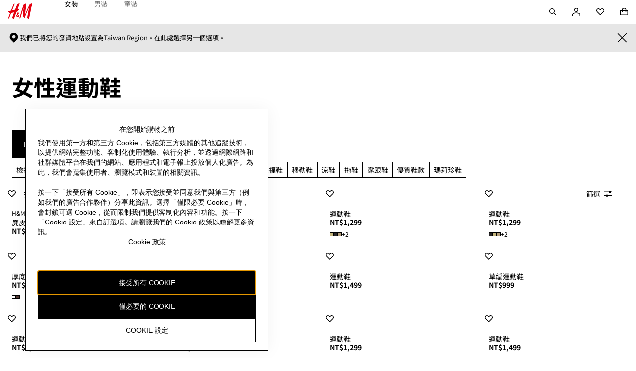

--- FILE ---
content_type: text/css; charset=UTF-8
request_url: https://www2.hm.com/northstar-product-listing/_next/static/css/74f85b6ae97c8f3b.css
body_size: 2994
content:
.cee34d{margin:0;padding:0}.a2e321{font-size:var(--fds-text-price-m-previous-default-size-font-size-rem);line-height:var(--fds-text-price-m-previous-default-size-line-height-number);-webkit-text-decoration:var(--fds-text-price-m-previous-text-decoration);text-decoration:var(--fds-text-price-m-previous-text-decoration);font-variation-settings:var(--fds-text-price-m-previous-font-variation-settings);font-family:var(--fds-text-price-m-previous-font-family);font-weight:var(--fds-text-price-m-previous-font-weight);text-transform:var(--fds-text-price-m-previous-text-transform)}html[lang=bg-BG] .a2e321{font-size:var(--fds-text-price-m-previous-locale-bg-bg-default-size-font-size-rem);line-height:var(--fds-text-price-m-previous-locale-bg-bg-default-size-line-height-number);-webkit-text-decoration:var(--fds-text-price-m-previous-locale-bg-bg-text-decoration);text-decoration:var(--fds-text-price-m-previous-locale-bg-bg-text-decoration);font-family:var(--fds-text-price-m-previous-locale-bg-bg-font-family);font-weight:var(--fds-text-price-m-previous-locale-bg-bg-font-weight);text-transform:var(--fds-text-price-m-previous-locale-bg-bg-text-transform)}html[lang=uk-UA] .a2e321{font-size:var(--fds-text-price-m-previous-locale-uk-ua-default-size-font-size-rem);line-height:var(--fds-text-price-m-previous-locale-uk-ua-default-size-line-height-number);-webkit-text-decoration:var(--fds-text-price-m-previous-locale-uk-ua-text-decoration);text-decoration:var(--fds-text-price-m-previous-locale-uk-ua-text-decoration);font-family:var(--fds-text-price-m-previous-locale-uk-ua-font-family);font-weight:var(--fds-text-price-m-previous-locale-uk-ua-font-weight);text-transform:var(--fds-text-price-m-previous-locale-uk-ua-text-transform)}html[lang=el-GR] .a2e321{font-size:var(--fds-text-price-m-previous-locale-el-gr-default-size-font-size-rem);line-height:var(--fds-text-price-m-previous-locale-el-gr-default-size-line-height-number);-webkit-text-decoration:var(--fds-text-price-m-previous-locale-el-gr-text-decoration);text-decoration:var(--fds-text-price-m-previous-locale-el-gr-text-decoration);font-family:var(--fds-text-price-m-previous-locale-el-gr-font-family);font-weight:var(--fds-text-price-m-previous-locale-el-gr-font-weight);text-transform:var(--fds-text-price-m-previous-locale-el-gr-text-transform)}html[lang=he-IL] .a2e321{font-size:var(--fds-text-price-m-previous-locale-he-il-default-size-font-size-rem);line-height:var(--fds-text-price-m-previous-locale-he-il-default-size-line-height-number);-webkit-text-decoration:var(--fds-text-price-m-previous-locale-he-il-text-decoration);text-decoration:var(--fds-text-price-m-previous-locale-he-il-text-decoration);font-family:var(--fds-text-price-m-previous-locale-he-il-font-family);font-weight:var(--fds-text-price-m-previous-locale-he-il-font-weight);text-transform:var(--fds-text-price-m-previous-locale-he-il-text-transform)}html[lang=zh-TW] .a2e321{font-size:var(--fds-text-price-m-previous-locale-zh-tw-default-size-font-size-rem);line-height:var(--fds-text-price-m-previous-locale-zh-tw-default-size-line-height-number);-webkit-text-decoration:var(--fds-text-price-m-previous-locale-zh-tw-text-decoration);text-decoration:var(--fds-text-price-m-previous-locale-zh-tw-text-decoration);font-family:var(--fds-text-price-m-previous-locale-zh-tw-font-family);font-weight:var(--fds-text-price-m-previous-locale-zh-tw-font-weight);text-transform:var(--fds-text-price-m-previous-locale-zh-tw-text-transform)}html[lang=zh-MO] .a2e321{font-size:var(--fds-text-price-m-previous-locale-zh-mo-default-size-font-size-rem);line-height:var(--fds-text-price-m-previous-locale-zh-mo-default-size-line-height-number);-webkit-text-decoration:var(--fds-text-price-m-previous-locale-zh-mo-text-decoration);text-decoration:var(--fds-text-price-m-previous-locale-zh-mo-text-decoration);font-family:var(--fds-text-price-m-previous-locale-zh-mo-font-family);font-weight:var(--fds-text-price-m-previous-locale-zh-mo-font-weight);text-transform:var(--fds-text-price-m-previous-locale-zh-mo-text-transform)}html[lang=zh-HK] .a2e321{font-size:var(--fds-text-price-m-previous-locale-zh-hk-default-size-font-size-rem);line-height:var(--fds-text-price-m-previous-locale-zh-hk-default-size-line-height-number);-webkit-text-decoration:var(--fds-text-price-m-previous-locale-zh-hk-text-decoration);text-decoration:var(--fds-text-price-m-previous-locale-zh-hk-text-decoration);font-family:var(--fds-text-price-m-previous-locale-zh-hk-font-family);font-weight:var(--fds-text-price-m-previous-locale-zh-hk-font-weight);text-transform:var(--fds-text-price-m-previous-locale-zh-hk-text-transform)}html[lang=ko-KR] .a2e321{font-size:var(--fds-text-price-m-previous-locale-ko-kr-default-size-font-size-rem);line-height:var(--fds-text-price-m-previous-locale-ko-kr-default-size-line-height-number);-webkit-text-decoration:var(--fds-text-price-m-previous-locale-ko-kr-text-decoration);text-decoration:var(--fds-text-price-m-previous-locale-ko-kr-text-decoration);font-family:var(--fds-text-price-m-previous-locale-ko-kr-font-family);font-weight:var(--fds-text-price-m-previous-locale-ko-kr-font-weight);text-transform:var(--fds-text-price-m-previous-locale-ko-kr-text-transform)}html[lang=ja-JP] .a2e321{font-size:var(--fds-text-price-m-previous-locale-ja-jp-default-size-font-size-rem);line-height:var(--fds-text-price-m-previous-locale-ja-jp-default-size-line-height-number);-webkit-text-decoration:var(--fds-text-price-m-previous-locale-ja-jp-text-decoration);text-decoration:var(--fds-text-price-m-previous-locale-ja-jp-text-decoration);font-family:var(--fds-text-price-m-previous-locale-ja-jp-font-family);font-weight:var(--fds-text-price-m-previous-locale-ja-jp-font-weight);text-transform:var(--fds-text-price-m-previous-locale-ja-jp-text-transform)}html[lang=vi-VN] .a2e321{font-size:var(--fds-text-price-m-previous-locale-vi-vn-default-size-font-size-rem);line-height:var(--fds-text-price-m-previous-locale-vi-vn-default-size-line-height-number);-webkit-text-decoration:var(--fds-text-price-m-previous-locale-vi-vn-text-decoration);text-decoration:var(--fds-text-price-m-previous-locale-vi-vn-text-decoration);font-family:var(--fds-text-price-m-previous-locale-vi-vn-font-family);font-weight:var(--fds-text-price-m-previous-locale-vi-vn-font-weight);text-transform:var(--fds-text-price-m-previous-locale-vi-vn-text-transform)}.d5ed3a{font-size:var(--fds-text-price-l-previous-default-size-font-size-rem);line-height:var(--fds-text-price-l-previous-default-size-line-height-number);-webkit-text-decoration:var(--fds-text-price-l-previous-text-decoration);text-decoration:var(--fds-text-price-l-previous-text-decoration);font-variation-settings:var(--fds-text-price-l-previous-font-variation-settings);font-family:var(--fds-text-price-l-previous-font-family);font-weight:var(--fds-text-price-l-previous-font-weight);text-transform:var(--fds-text-price-l-previous-text-transform)}html[lang=bg-BG] .d5ed3a{font-size:var(--fds-text-price-l-previous-locale-bg-bg-default-size-font-size-rem);line-height:var(--fds-text-price-l-previous-locale-bg-bg-default-size-line-height-number);-webkit-text-decoration:var(--fds-text-price-l-previous-locale-bg-bg-text-decoration);text-decoration:var(--fds-text-price-l-previous-locale-bg-bg-text-decoration);font-family:var(--fds-text-price-l-previous-locale-bg-bg-font-family);font-weight:var(--fds-text-price-l-previous-locale-bg-bg-font-weight);text-transform:var(--fds-text-price-l-previous-locale-bg-bg-text-transform)}html[lang=uk-UA] .d5ed3a{font-size:var(--fds-text-price-l-previous-locale-uk-ua-default-size-font-size-rem);line-height:var(--fds-text-price-l-previous-locale-uk-ua-default-size-line-height-number);-webkit-text-decoration:var(--fds-text-price-l-previous-locale-uk-ua-text-decoration);text-decoration:var(--fds-text-price-l-previous-locale-uk-ua-text-decoration);font-family:var(--fds-text-price-l-previous-locale-uk-ua-font-family);font-weight:var(--fds-text-price-l-previous-locale-uk-ua-font-weight);text-transform:var(--fds-text-price-l-previous-locale-uk-ua-text-transform)}html[lang=el-GR] .d5ed3a{font-size:var(--fds-text-price-l-previous-locale-el-gr-default-size-font-size-rem);line-height:var(--fds-text-price-l-previous-locale-el-gr-default-size-line-height-number);-webkit-text-decoration:var(--fds-text-price-l-previous-locale-el-gr-text-decoration);text-decoration:var(--fds-text-price-l-previous-locale-el-gr-text-decoration);font-family:var(--fds-text-price-l-previous-locale-el-gr-font-family);font-weight:var(--fds-text-price-l-previous-locale-el-gr-font-weight);text-transform:var(--fds-text-price-l-previous-locale-el-gr-text-transform)}html[lang=he-IL] .d5ed3a{font-size:var(--fds-text-price-l-previous-locale-he-il-default-size-font-size-rem);line-height:var(--fds-text-price-l-previous-locale-he-il-default-size-line-height-number);-webkit-text-decoration:var(--fds-text-price-l-previous-locale-he-il-text-decoration);text-decoration:var(--fds-text-price-l-previous-locale-he-il-text-decoration);font-family:var(--fds-text-price-l-previous-locale-he-il-font-family);font-weight:var(--fds-text-price-l-previous-locale-he-il-font-weight);text-transform:var(--fds-text-price-l-previous-locale-he-il-text-transform)}html[lang=zh-TW] .d5ed3a{font-size:var(--fds-text-price-l-previous-locale-zh-tw-default-size-font-size-rem);line-height:var(--fds-text-price-l-previous-locale-zh-tw-default-size-line-height-number);-webkit-text-decoration:var(--fds-text-price-l-previous-locale-zh-tw-text-decoration);text-decoration:var(--fds-text-price-l-previous-locale-zh-tw-text-decoration);font-family:var(--fds-text-price-l-previous-locale-zh-tw-font-family);font-weight:var(--fds-text-price-l-previous-locale-zh-tw-font-weight);text-transform:var(--fds-text-price-l-previous-locale-zh-tw-text-transform)}html[lang=zh-MO] .d5ed3a{font-size:var(--fds-text-price-l-previous-locale-zh-mo-default-size-font-size-rem);line-height:var(--fds-text-price-l-previous-locale-zh-mo-default-size-line-height-number);-webkit-text-decoration:var(--fds-text-price-l-previous-locale-zh-mo-text-decoration);text-decoration:var(--fds-text-price-l-previous-locale-zh-mo-text-decoration);font-family:var(--fds-text-price-l-previous-locale-zh-mo-font-family);font-weight:var(--fds-text-price-l-previous-locale-zh-mo-font-weight);text-transform:var(--fds-text-price-l-previous-locale-zh-mo-text-transform)}html[lang=zh-HK] .d5ed3a{font-size:var(--fds-text-price-l-previous-locale-zh-hk-default-size-font-size-rem);line-height:var(--fds-text-price-l-previous-locale-zh-hk-default-size-line-height-number);-webkit-text-decoration:var(--fds-text-price-l-previous-locale-zh-hk-text-decoration);text-decoration:var(--fds-text-price-l-previous-locale-zh-hk-text-decoration);font-family:var(--fds-text-price-l-previous-locale-zh-hk-font-family);font-weight:var(--fds-text-price-l-previous-locale-zh-hk-font-weight);text-transform:var(--fds-text-price-l-previous-locale-zh-hk-text-transform)}html[lang=ko-KR] .d5ed3a{font-size:var(--fds-text-price-l-previous-locale-ko-kr-default-size-font-size-rem);line-height:var(--fds-text-price-l-previous-locale-ko-kr-default-size-line-height-number);-webkit-text-decoration:var(--fds-text-price-l-previous-locale-ko-kr-text-decoration);text-decoration:var(--fds-text-price-l-previous-locale-ko-kr-text-decoration);font-family:var(--fds-text-price-l-previous-locale-ko-kr-font-family);font-weight:var(--fds-text-price-l-previous-locale-ko-kr-font-weight);text-transform:var(--fds-text-price-l-previous-locale-ko-kr-text-transform)}html[lang=ja-JP] .d5ed3a{font-size:var(--fds-text-price-l-previous-locale-ja-jp-default-size-font-size-rem);line-height:var(--fds-text-price-l-previous-locale-ja-jp-default-size-line-height-number);-webkit-text-decoration:var(--fds-text-price-l-previous-locale-ja-jp-text-decoration);text-decoration:var(--fds-text-price-l-previous-locale-ja-jp-text-decoration);font-family:var(--fds-text-price-l-previous-locale-ja-jp-font-family);font-weight:var(--fds-text-price-l-previous-locale-ja-jp-font-weight);text-transform:var(--fds-text-price-l-previous-locale-ja-jp-text-transform)}html[lang=vi-VN] .d5ed3a{font-size:var(--fds-text-price-l-previous-locale-vi-vn-default-size-font-size-rem);line-height:var(--fds-text-price-l-previous-locale-vi-vn-default-size-line-height-number);-webkit-text-decoration:var(--fds-text-price-l-previous-locale-vi-vn-text-decoration);text-decoration:var(--fds-text-price-l-previous-locale-vi-vn-text-decoration);font-family:var(--fds-text-price-l-previous-locale-vi-vn-font-family);font-weight:var(--fds-text-price-l-previous-locale-vi-vn-font-weight);text-transform:var(--fds-text-price-l-previous-locale-vi-vn-text-transform)}.c23fe5{font-size:var(--fds-text-price-m-default-size-font-size-rem);line-height:var(--fds-text-price-m-default-size-line-height-number);font-variation-settings:var(--fds-text-price-m-font-variation-settings);font-family:var(--fds-text-price-m-font-family);font-weight:var(--fds-text-price-m-font-weight);text-transform:var(--fds-text-price-m-text-transform)}html[lang=bg-BG] .c23fe5{font-size:var(--fds-text-price-m-locale-bg-bg-default-size-font-size-rem);line-height:var(--fds-text-price-m-locale-bg-bg-default-size-line-height-number);font-family:var(--fds-text-price-m-locale-bg-bg-font-family);font-weight:var(--fds-text-price-m-locale-bg-bg-font-weight);text-transform:var(--fds-text-price-m-locale-bg-bg-text-transform)}html[lang=uk-UA] .c23fe5{font-size:var(--fds-text-price-m-locale-uk-ua-default-size-font-size-rem);line-height:var(--fds-text-price-m-locale-uk-ua-default-size-line-height-number);font-family:var(--fds-text-price-m-locale-uk-ua-font-family);font-weight:var(--fds-text-price-m-locale-uk-ua-font-weight);text-transform:var(--fds-text-price-m-locale-uk-ua-text-transform)}html[lang=el-GR] .c23fe5{font-size:var(--fds-text-price-m-locale-el-gr-default-size-font-size-rem);line-height:var(--fds-text-price-m-locale-el-gr-default-size-line-height-number);font-family:var(--fds-text-price-m-locale-el-gr-font-family);font-weight:var(--fds-text-price-m-locale-el-gr-font-weight);text-transform:var(--fds-text-price-m-locale-el-gr-text-transform)}html[lang=he-IL] .c23fe5{font-size:var(--fds-text-price-m-locale-he-il-default-size-font-size-rem);line-height:var(--fds-text-price-m-locale-he-il-default-size-line-height-number);font-family:var(--fds-text-price-m-locale-he-il-font-family);font-weight:var(--fds-text-price-m-locale-he-il-font-weight);text-transform:var(--fds-text-price-m-locale-he-il-text-transform)}html[lang=zh-TW] .c23fe5{font-size:var(--fds-text-price-m-locale-zh-tw-default-size-font-size-rem);line-height:var(--fds-text-price-m-locale-zh-tw-default-size-line-height-number);font-family:var(--fds-text-price-m-locale-zh-tw-font-family);font-weight:var(--fds-text-price-m-locale-zh-tw-font-weight);text-transform:var(--fds-text-price-m-locale-zh-tw-text-transform)}html[lang=zh-MO] .c23fe5{font-size:var(--fds-text-price-m-locale-zh-mo-default-size-font-size-rem);line-height:var(--fds-text-price-m-locale-zh-mo-default-size-line-height-number);font-family:var(--fds-text-price-m-locale-zh-mo-font-family);font-weight:var(--fds-text-price-m-locale-zh-mo-font-weight);text-transform:var(--fds-text-price-m-locale-zh-mo-text-transform)}html[lang=zh-HK] .c23fe5{font-size:var(--fds-text-price-m-locale-zh-hk-default-size-font-size-rem);line-height:var(--fds-text-price-m-locale-zh-hk-default-size-line-height-number);font-family:var(--fds-text-price-m-locale-zh-hk-font-family);font-weight:var(--fds-text-price-m-locale-zh-hk-font-weight);text-transform:var(--fds-text-price-m-locale-zh-hk-text-transform)}html[lang=ko-KR] .c23fe5{font-size:var(--fds-text-price-m-locale-ko-kr-default-size-font-size-rem);line-height:var(--fds-text-price-m-locale-ko-kr-default-size-line-height-number);font-family:var(--fds-text-price-m-locale-ko-kr-font-family);font-weight:var(--fds-text-price-m-locale-ko-kr-font-weight);text-transform:var(--fds-text-price-m-locale-ko-kr-text-transform)}html[lang=ja-JP] .c23fe5{font-size:var(--fds-text-price-m-locale-ja-jp-default-size-font-size-rem);line-height:var(--fds-text-price-m-locale-ja-jp-default-size-line-height-number);font-family:var(--fds-text-price-m-locale-ja-jp-font-family);font-weight:var(--fds-text-price-m-locale-ja-jp-font-weight);text-transform:var(--fds-text-price-m-locale-ja-jp-text-transform)}html[lang=vi-VN] .c23fe5{font-size:var(--fds-text-price-m-locale-vi-vn-default-size-font-size-rem);line-height:var(--fds-text-price-m-locale-vi-vn-default-size-line-height-number);font-family:var(--fds-text-price-m-locale-vi-vn-font-family);font-weight:var(--fds-text-price-m-locale-vi-vn-font-weight);text-transform:var(--fds-text-price-m-locale-vi-vn-text-transform)}.b011b5{font-size:var(--fds-text-price-l-default-size-font-size-rem);line-height:var(--fds-text-price-l-default-size-line-height-number);font-variation-settings:var(--fds-text-price-l-font-variation-settings);font-family:var(--fds-text-price-l-font-family);font-weight:var(--fds-text-price-l-font-weight);text-transform:var(--fds-text-price-l-text-transform)}html[lang=bg-BG] .b011b5{font-size:var(--fds-text-price-l-locale-bg-bg-default-size-font-size-rem);line-height:var(--fds-text-price-l-locale-bg-bg-default-size-line-height-number);font-family:var(--fds-text-price-l-locale-bg-bg-font-family);font-weight:var(--fds-text-price-l-locale-bg-bg-font-weight);text-transform:var(--fds-text-price-l-locale-bg-bg-text-transform)}html[lang=uk-UA] .b011b5{font-size:var(--fds-text-price-l-locale-uk-ua-default-size-font-size-rem);line-height:var(--fds-text-price-l-locale-uk-ua-default-size-line-height-number);font-family:var(--fds-text-price-l-locale-uk-ua-font-family);font-weight:var(--fds-text-price-l-locale-uk-ua-font-weight);text-transform:var(--fds-text-price-l-locale-uk-ua-text-transform)}html[lang=el-GR] .b011b5{font-size:var(--fds-text-price-l-locale-el-gr-default-size-font-size-rem);line-height:var(--fds-text-price-l-locale-el-gr-default-size-line-height-number);font-family:var(--fds-text-price-l-locale-el-gr-font-family);font-weight:var(--fds-text-price-l-locale-el-gr-font-weight);text-transform:var(--fds-text-price-l-locale-el-gr-text-transform)}html[lang=he-IL] .b011b5{font-size:var(--fds-text-price-l-locale-he-il-default-size-font-size-rem);line-height:var(--fds-text-price-l-locale-he-il-default-size-line-height-number);font-family:var(--fds-text-price-l-locale-he-il-font-family);font-weight:var(--fds-text-price-l-locale-he-il-font-weight);text-transform:var(--fds-text-price-l-locale-he-il-text-transform)}html[lang=zh-TW] .b011b5{font-size:var(--fds-text-price-l-locale-zh-tw-default-size-font-size-rem);line-height:var(--fds-text-price-l-locale-zh-tw-default-size-line-height-number);font-family:var(--fds-text-price-l-locale-zh-tw-font-family);font-weight:var(--fds-text-price-l-locale-zh-tw-font-weight);text-transform:var(--fds-text-price-l-locale-zh-tw-text-transform)}html[lang=zh-MO] .b011b5{font-size:var(--fds-text-price-l-locale-zh-mo-default-size-font-size-rem);line-height:var(--fds-text-price-l-locale-zh-mo-default-size-line-height-number);font-family:var(--fds-text-price-l-locale-zh-mo-font-family);font-weight:var(--fds-text-price-l-locale-zh-mo-font-weight);text-transform:var(--fds-text-price-l-locale-zh-mo-text-transform)}html[lang=zh-HK] .b011b5{font-size:var(--fds-text-price-l-locale-zh-hk-default-size-font-size-rem);line-height:var(--fds-text-price-l-locale-zh-hk-default-size-line-height-number);font-family:var(--fds-text-price-l-locale-zh-hk-font-family);font-weight:var(--fds-text-price-l-locale-zh-hk-font-weight);text-transform:var(--fds-text-price-l-locale-zh-hk-text-transform)}html[lang=ko-KR] .b011b5{font-size:var(--fds-text-price-l-locale-ko-kr-default-size-font-size-rem);line-height:var(--fds-text-price-l-locale-ko-kr-default-size-line-height-number);font-family:var(--fds-text-price-l-locale-ko-kr-font-family);font-weight:var(--fds-text-price-l-locale-ko-kr-font-weight);text-transform:var(--fds-text-price-l-locale-ko-kr-text-transform)}html[lang=ja-JP] .b011b5{font-size:var(--fds-text-price-l-locale-ja-jp-default-size-font-size-rem);line-height:var(--fds-text-price-l-locale-ja-jp-default-size-line-height-number);font-family:var(--fds-text-price-l-locale-ja-jp-font-family);font-weight:var(--fds-text-price-l-locale-ja-jp-font-weight);text-transform:var(--fds-text-price-l-locale-ja-jp-text-transform)}html[lang=vi-VN] .b011b5{font-size:var(--fds-text-price-l-locale-vi-vn-default-size-font-size-rem);line-height:var(--fds-text-price-l-locale-vi-vn-default-size-line-height-number);font-family:var(--fds-text-price-l-locale-vi-vn-font-family);font-weight:var(--fds-text-price-l-locale-vi-vn-font-weight);text-transform:var(--fds-text-price-l-locale-vi-vn-text-transform)}.c8feff{font-size:var(--fds-text-price-s-previous-default-size-font-size-rem);line-height:var(--fds-text-price-s-previous-default-size-line-height-number);-webkit-text-decoration:var(--fds-text-price-s-previous-text-decoration);text-decoration:var(--fds-text-price-s-previous-text-decoration);font-variation-settings:var(--fds-text-price-s-previous-font-variation-settings);font-family:var(--fds-text-price-s-previous-font-family);font-weight:var(--fds-text-price-s-previous-font-weight);text-transform:var(--fds-text-price-s-previous-text-transform)}html[lang=bg-BG] .c8feff{font-size:var(--fds-text-price-s-previous-locale-bg-bg-default-size-font-size-rem);line-height:var(--fds-text-price-s-previous-locale-bg-bg-default-size-line-height-number);-webkit-text-decoration:var(--fds-text-price-s-previous-locale-bg-bg-text-decoration);text-decoration:var(--fds-text-price-s-previous-locale-bg-bg-text-decoration);font-family:var(--fds-text-price-s-previous-locale-bg-bg-font-family);font-weight:var(--fds-text-price-s-previous-locale-bg-bg-font-weight);text-transform:var(--fds-text-price-s-previous-locale-bg-bg-text-transform)}html[lang=uk-UA] .c8feff{font-size:var(--fds-text-price-s-previous-locale-uk-ua-default-size-font-size-rem);line-height:var(--fds-text-price-s-previous-locale-uk-ua-default-size-line-height-number);-webkit-text-decoration:var(--fds-text-price-s-previous-locale-uk-ua-text-decoration);text-decoration:var(--fds-text-price-s-previous-locale-uk-ua-text-decoration);font-family:var(--fds-text-price-s-previous-locale-uk-ua-font-family);font-weight:var(--fds-text-price-s-previous-locale-uk-ua-font-weight);text-transform:var(--fds-text-price-s-previous-locale-uk-ua-text-transform)}html[lang=el-GR] .c8feff{font-size:var(--fds-text-price-s-previous-locale-el-gr-default-size-font-size-rem);line-height:var(--fds-text-price-s-previous-locale-el-gr-default-size-line-height-number);-webkit-text-decoration:var(--fds-text-price-s-previous-locale-el-gr-text-decoration);text-decoration:var(--fds-text-price-s-previous-locale-el-gr-text-decoration);font-family:var(--fds-text-price-s-previous-locale-el-gr-font-family);font-weight:var(--fds-text-price-s-previous-locale-el-gr-font-weight);text-transform:var(--fds-text-price-s-previous-locale-el-gr-text-transform)}html[lang=he-IL] .c8feff{font-size:var(--fds-text-price-s-previous-locale-he-il-default-size-font-size-rem);line-height:var(--fds-text-price-s-previous-locale-he-il-default-size-line-height-number);-webkit-text-decoration:var(--fds-text-price-s-previous-locale-he-il-text-decoration);text-decoration:var(--fds-text-price-s-previous-locale-he-il-text-decoration);font-family:var(--fds-text-price-s-previous-locale-he-il-font-family);font-weight:var(--fds-text-price-s-previous-locale-he-il-font-weight);text-transform:var(--fds-text-price-s-previous-locale-he-il-text-transform)}html[lang=zh-TW] .c8feff{font-size:var(--fds-text-price-s-previous-locale-zh-tw-default-size-font-size-rem);line-height:var(--fds-text-price-s-previous-locale-zh-tw-default-size-line-height-number);-webkit-text-decoration:var(--fds-text-price-s-previous-locale-zh-tw-text-decoration);text-decoration:var(--fds-text-price-s-previous-locale-zh-tw-text-decoration);font-family:var(--fds-text-price-s-previous-locale-zh-tw-font-family);font-weight:var(--fds-text-price-s-previous-locale-zh-tw-font-weight);text-transform:var(--fds-text-price-s-previous-locale-zh-tw-text-transform)}html[lang=zh-MO] .c8feff{font-size:var(--fds-text-price-s-previous-locale-zh-mo-default-size-font-size-rem);line-height:var(--fds-text-price-s-previous-locale-zh-mo-default-size-line-height-number);-webkit-text-decoration:var(--fds-text-price-s-previous-locale-zh-mo-text-decoration);text-decoration:var(--fds-text-price-s-previous-locale-zh-mo-text-decoration);font-family:var(--fds-text-price-s-previous-locale-zh-mo-font-family);font-weight:var(--fds-text-price-s-previous-locale-zh-mo-font-weight);text-transform:var(--fds-text-price-s-previous-locale-zh-mo-text-transform)}html[lang=zh-HK] .c8feff{font-size:var(--fds-text-price-s-previous-locale-zh-hk-default-size-font-size-rem);line-height:var(--fds-text-price-s-previous-locale-zh-hk-default-size-line-height-number);-webkit-text-decoration:var(--fds-text-price-s-previous-locale-zh-hk-text-decoration);text-decoration:var(--fds-text-price-s-previous-locale-zh-hk-text-decoration);font-family:var(--fds-text-price-s-previous-locale-zh-hk-font-family);font-weight:var(--fds-text-price-s-previous-locale-zh-hk-font-weight);text-transform:var(--fds-text-price-s-previous-locale-zh-hk-text-transform)}html[lang=ko-KR] .c8feff{font-size:var(--fds-text-price-s-previous-locale-ko-kr-default-size-font-size-rem);line-height:var(--fds-text-price-s-previous-locale-ko-kr-default-size-line-height-number);-webkit-text-decoration:var(--fds-text-price-s-previous-locale-ko-kr-text-decoration);text-decoration:var(--fds-text-price-s-previous-locale-ko-kr-text-decoration);font-family:var(--fds-text-price-s-previous-locale-ko-kr-font-family);font-weight:var(--fds-text-price-s-previous-locale-ko-kr-font-weight);text-transform:var(--fds-text-price-s-previous-locale-ko-kr-text-transform)}html[lang=ja-JP] .c8feff{font-size:var(--fds-text-price-s-previous-locale-ja-jp-default-size-font-size-rem);line-height:var(--fds-text-price-s-previous-locale-ja-jp-default-size-line-height-number);-webkit-text-decoration:var(--fds-text-price-s-previous-locale-ja-jp-text-decoration);text-decoration:var(--fds-text-price-s-previous-locale-ja-jp-text-decoration);font-family:var(--fds-text-price-s-previous-locale-ja-jp-font-family);font-weight:var(--fds-text-price-s-previous-locale-ja-jp-font-weight);text-transform:var(--fds-text-price-s-previous-locale-ja-jp-text-transform)}html[lang=vi-VN] .c8feff{font-size:var(--fds-text-price-s-previous-locale-vi-vn-default-size-font-size-rem);line-height:var(--fds-text-price-s-previous-locale-vi-vn-default-size-line-height-number);-webkit-text-decoration:var(--fds-text-price-s-previous-locale-vi-vn-text-decoration);text-decoration:var(--fds-text-price-s-previous-locale-vi-vn-text-decoration);font-family:var(--fds-text-price-s-previous-locale-vi-vn-font-family);font-weight:var(--fds-text-price-s-previous-locale-vi-vn-font-weight);text-transform:var(--fds-text-price-s-previous-locale-vi-vn-text-transform)}.b97fbd{font-size:var(--fds-text-body-m-default-size-font-size-rem);line-height:var(--fds-text-body-m-default-size-line-height-number);font-variation-settings:var(--fds-text-body-m-font-variation-settings);font-family:var(--fds-text-body-m-font-family);font-weight:var(--fds-text-body-m-font-weight);text-transform:var(--fds-text-body-m-text-transform)}html[lang=bg-BG] .b97fbd{font-size:var(--fds-text-body-m-locale-bg-bg-default-size-font-size-rem);line-height:var(--fds-text-body-m-locale-bg-bg-default-size-line-height-number);font-family:var(--fds-text-body-m-locale-bg-bg-font-family);font-weight:var(--fds-text-body-m-locale-bg-bg-font-weight);text-transform:var(--fds-text-body-m-locale-bg-bg-text-transform)}html[lang=uk-UA] .b97fbd{font-size:var(--fds-text-body-m-locale-uk-ua-default-size-font-size-rem);line-height:var(--fds-text-body-m-locale-uk-ua-default-size-line-height-number);font-family:var(--fds-text-body-m-locale-uk-ua-font-family);font-weight:var(--fds-text-body-m-locale-uk-ua-font-weight);text-transform:var(--fds-text-body-m-locale-uk-ua-text-transform)}html[lang=el-GR] .b97fbd{font-size:var(--fds-text-body-m-locale-el-gr-default-size-font-size-rem);line-height:var(--fds-text-body-m-locale-el-gr-default-size-line-height-number);font-family:var(--fds-text-body-m-locale-el-gr-font-family);font-weight:var(--fds-text-body-m-locale-el-gr-font-weight);text-transform:var(--fds-text-body-m-locale-el-gr-text-transform)}html[lang=he-IL] .b97fbd{font-size:var(--fds-text-body-m-locale-he-il-default-size-font-size-rem);line-height:var(--fds-text-body-m-locale-he-il-default-size-line-height-number);font-family:var(--fds-text-body-m-locale-he-il-font-family);font-weight:var(--fds-text-body-m-locale-he-il-font-weight);text-transform:var(--fds-text-body-m-locale-he-il-text-transform)}html[lang=zh-TW] .b97fbd{font-size:var(--fds-text-body-m-locale-zh-tw-default-size-font-size-rem);line-height:var(--fds-text-body-m-locale-zh-tw-default-size-line-height-number);font-family:var(--fds-text-body-m-locale-zh-tw-font-family);font-weight:var(--fds-text-body-m-locale-zh-tw-font-weight);text-transform:var(--fds-text-body-m-locale-zh-tw-text-transform)}html[lang=zh-MO] .b97fbd{font-size:var(--fds-text-body-m-locale-zh-mo-default-size-font-size-rem);line-height:var(--fds-text-body-m-locale-zh-mo-default-size-line-height-number);font-family:var(--fds-text-body-m-locale-zh-mo-font-family);font-weight:var(--fds-text-body-m-locale-zh-mo-font-weight);text-transform:var(--fds-text-body-m-locale-zh-mo-text-transform)}html[lang=zh-HK] .b97fbd{font-size:var(--fds-text-body-m-locale-zh-hk-default-size-font-size-rem);line-height:var(--fds-text-body-m-locale-zh-hk-default-size-line-height-number);font-family:var(--fds-text-body-m-locale-zh-hk-font-family);font-weight:var(--fds-text-body-m-locale-zh-hk-font-weight);text-transform:var(--fds-text-body-m-locale-zh-hk-text-transform)}html[lang=ko-KR] .b97fbd{font-size:var(--fds-text-body-m-locale-ko-kr-default-size-font-size-rem);line-height:var(--fds-text-body-m-locale-ko-kr-default-size-line-height-number);font-family:var(--fds-text-body-m-locale-ko-kr-font-family);font-weight:var(--fds-text-body-m-locale-ko-kr-font-weight);text-transform:var(--fds-text-body-m-locale-ko-kr-text-transform)}html[lang=ja-JP] .b97fbd{font-size:var(--fds-text-body-m-locale-ja-jp-default-size-font-size-rem);line-height:var(--fds-text-body-m-locale-ja-jp-default-size-line-height-number);font-family:var(--fds-text-body-m-locale-ja-jp-font-family);font-weight:var(--fds-text-body-m-locale-ja-jp-font-weight);text-transform:var(--fds-text-body-m-locale-ja-jp-text-transform)}html[lang=vi-VN] .b97fbd{font-size:var(--fds-text-body-m-locale-vi-vn-default-size-font-size-rem);line-height:var(--fds-text-body-m-locale-vi-vn-default-size-line-height-number);font-family:var(--fds-text-body-m-locale-vi-vn-font-family);font-weight:var(--fds-text-body-m-locale-vi-vn-font-weight);text-transform:var(--fds-text-body-m-locale-vi-vn-text-transform)}.b97fbd{color:var(--fds-color-text-subtle);display:flex}.d16b58{color:var(--fds-color-text-disabled)}.a7b62b{color:var(--fds-color-text-attention)}.bb7d77{display:flex;align-items:center;margin-top:var(--fds-spacing-50-px);gap:var(--fds-spacing-100-px)}.c78fe0{fill:var(--fds-color-text-attention)}.ce485b{color:var(--fds-color-text-default);margin-bottom:var(--fds-spacing-100-px)}.b27c48{color:var(--fds-color-text-disabled)}.aa3e1c{position:relative}.e8589b{display:flex;flex-direction:column}.a20678.a20678{border:1px solid var(--fds-color-border-default)}.a20678{position:absolute;padding:0;list-style-type:none;background-color:var(--fds-color-fill-input);overflow:auto;max-height:480px;min-width:200px;max-width:320px;width:max-content;z-index:var(--z-index-dropdown);margin:var(--fds-spacing-50-px) 0;border:1px solid var(--fds-color-border-subtler);overscroll-behavior:contain}.e5b598{inset-inline-end:0}.e908c2{inset-inline-start:0}.c83631{inset-inline-end:0}.b0cae3,.c83631{bottom:100%}.fb32d8{background-color:var(--fds-color-fill-primary);color:var(--fds-color-text-inverse)}.fb32d8:hover{background-color:var(--fds-color-fill-input-hover)}.fb32d8:hover,.fb32d8:hover .da72c1{color:var(--fds-color-text-default)}.ca71fa{-webkit-padding-end:var(--fds-spacing-100-px);padding-inline-end:var(--fds-spacing-100-px);display:flex;align-items:center}.be692f svg,.be692f svg path{fill:currentColor}.f86f08{display:flex;align-items:center;max-width:200px}.f86f08>p{font-size:var(--fds-text-label-m-default-size-font-size-rem);line-height:var(--fds-text-label-m-default-size-line-height-number);font-variation-settings:var(--fds-text-label-m-font-variation-settings);font-family:var(--fds-text-label-m-font-family);font-weight:var(--fds-text-label-m-font-weight);text-transform:var(--fds-text-label-m-text-transform)}html[lang=bg-BG] .f86f08>p{font-size:var(--fds-text-label-m-locale-bg-bg-default-size-font-size-rem);line-height:var(--fds-text-label-m-locale-bg-bg-default-size-line-height-number);font-family:var(--fds-text-label-m-locale-bg-bg-font-family);font-weight:var(--fds-text-label-m-locale-bg-bg-font-weight);text-transform:var(--fds-text-label-m-locale-bg-bg-text-transform)}html[lang=uk-UA] .f86f08>p{font-size:var(--fds-text-label-m-locale-uk-ua-default-size-font-size-rem);line-height:var(--fds-text-label-m-locale-uk-ua-default-size-line-height-number);font-family:var(--fds-text-label-m-locale-uk-ua-font-family);font-weight:var(--fds-text-label-m-locale-uk-ua-font-weight);text-transform:var(--fds-text-label-m-locale-uk-ua-text-transform)}html[lang=el-GR] .f86f08>p{font-size:var(--fds-text-label-m-locale-el-gr-default-size-font-size-rem);line-height:var(--fds-text-label-m-locale-el-gr-default-size-line-height-number);font-family:var(--fds-text-label-m-locale-el-gr-font-family);font-weight:var(--fds-text-label-m-locale-el-gr-font-weight);text-transform:var(--fds-text-label-m-locale-el-gr-text-transform)}html[lang=he-IL] .f86f08>p{font-size:var(--fds-text-label-m-locale-he-il-default-size-font-size-rem);line-height:var(--fds-text-label-m-locale-he-il-default-size-line-height-number);font-family:var(--fds-text-label-m-locale-he-il-font-family);font-weight:var(--fds-text-label-m-locale-he-il-font-weight);text-transform:var(--fds-text-label-m-locale-he-il-text-transform)}html[lang=zh-TW] .f86f08>p{font-size:var(--fds-text-label-m-locale-zh-tw-default-size-font-size-rem);line-height:var(--fds-text-label-m-locale-zh-tw-default-size-line-height-number);font-family:var(--fds-text-label-m-locale-zh-tw-font-family);font-weight:var(--fds-text-label-m-locale-zh-tw-font-weight);text-transform:var(--fds-text-label-m-locale-zh-tw-text-transform)}html[lang=zh-MO] .f86f08>p{font-size:var(--fds-text-label-m-locale-zh-mo-default-size-font-size-rem);line-height:var(--fds-text-label-m-locale-zh-mo-default-size-line-height-number);font-family:var(--fds-text-label-m-locale-zh-mo-font-family);font-weight:var(--fds-text-label-m-locale-zh-mo-font-weight);text-transform:var(--fds-text-label-m-locale-zh-mo-text-transform)}html[lang=zh-HK] .f86f08>p{font-size:var(--fds-text-label-m-locale-zh-hk-default-size-font-size-rem);line-height:var(--fds-text-label-m-locale-zh-hk-default-size-line-height-number);font-family:var(--fds-text-label-m-locale-zh-hk-font-family);font-weight:var(--fds-text-label-m-locale-zh-hk-font-weight);text-transform:var(--fds-text-label-m-locale-zh-hk-text-transform)}html[lang=ko-KR] .f86f08>p{font-size:var(--fds-text-label-m-locale-ko-kr-default-size-font-size-rem);line-height:var(--fds-text-label-m-locale-ko-kr-default-size-line-height-number);font-family:var(--fds-text-label-m-locale-ko-kr-font-family);font-weight:var(--fds-text-label-m-locale-ko-kr-font-weight);text-transform:var(--fds-text-label-m-locale-ko-kr-text-transform)}html[lang=ja-JP] .f86f08>p{font-size:var(--fds-text-label-m-locale-ja-jp-default-size-font-size-rem);line-height:var(--fds-text-label-m-locale-ja-jp-default-size-line-height-number);font-family:var(--fds-text-label-m-locale-ja-jp-font-family);font-weight:var(--fds-text-label-m-locale-ja-jp-font-weight);text-transform:var(--fds-text-label-m-locale-ja-jp-text-transform)}html[lang=vi-VN] .f86f08>p{font-size:var(--fds-text-label-m-locale-vi-vn-default-size-font-size-rem);line-height:var(--fds-text-label-m-locale-vi-vn-default-size-line-height-number);font-family:var(--fds-text-label-m-locale-vi-vn-font-family);font-weight:var(--fds-text-label-m-locale-vi-vn-font-weight);text-transform:var(--fds-text-label-m-locale-vi-vn-text-transform)}.da72c1{color:var(--fds-color-text-default)}.ddfc48{color:var(--fds-color-text-inverse)}.c481fc{display:flex;align-items:center;gap:var(--fds-spacing-500-px);height:48px;padding:var(--fds-spacing-200-px);justify-content:space-between;white-space:nowrap;cursor:pointer;border:1px solid transparent;border-left-width:0}.b1056e{background-color:var(--fds-color-fill-input)}.ee5159{background-color:var(--fds-color-fill-input-hover);border-style:solid;border-color:var(--fds-color-border-default);border-width:1px 1px 1px 0}.bb5f2f{display:flex;flex-direction:column;row-gap:var(--fds-spacing-100-px)}.a017ec{display:flex;gap:var(--fds-spacing-100-px);align-items:flex-start}.e50b7c{color:var(--fds-color-fill-disabled)}.ce0af3{-webkit-appearance:none;-moz-appearance:none;appearance:none;margin:0;font:inherit;color:currentColor;width:24px;height:24px;border:1px solid var(--fds-color-border-default);display:flex;align-items:center;justify-content:center;cursor:pointer;background-color:var(--fds-color-fill-input);border-radius:0}.ce0af3:hover{border-color:var(--fds-color-border-subtle)}.ce0af3:checked:hover:before{background-color:var(--fds-color-fill-selected-hover)}.ce0af3:checked:before{width:16px;height:16px;background-color:var(--fds-color-fill-selected);content:"";display:block}.b2de6b{color:var(--fds-color-fill-disabled);cursor:not-allowed}.b2de6b,.b2de6b:hover{background-color:var(--fds-color-fill-disabled);border-color:var(--fds-color-border-disabled)}.b2de6b:checked:before,.b2de6b:checked:hover:before{background-color:var(--fds-color-fill-selected-disabled)}.d87aa0{color:var(--fds-color-text-default);flex:1 1;cursor:pointer;margin:calc((1.5rem - var(--fds-text-label-m-default-size-font-size-rem) * var(--fds-text-label-m-default-size-line-height-number)) / 2) 0 0!important}.b88258{color:var(--fds-color-text-disabled);cursor:not-allowed}.a661f1{position:absolute;width:1px;height:1px;padding:0;overflow:hidden;clip:rect(0,0,0,0)}.d87aa0 .b45a56{color:var(--fds-color-text-attention)}.d87aa0>a{color:var(--fds-color-text-default)}.d87aa0>a:hover{color:var(--fds-color-fill-primary-hover)}

--- FILE ---
content_type: application/javascript
request_url: https://www2.hm.com/FMFRiC/0t/Wo/ZEjJ/EVYZ6x_wMX/XupEcLh9hYYGLh/T3VIcjEB/OGocbw/YtL0UB
body_size: 180162
content:
(function(){if(typeof Array.prototype.entries!=='function'){Object.defineProperty(Array.prototype,'entries',{value:function(){var index=0;const array=this;return {next:function(){if(index<array.length){return {value:[index,array[index++]],done:false};}else{return {done:true};}},[Symbol.iterator]:function(){return this;}};},writable:true,configurable:true});}}());(function(){P6();LlD();xPD();var BP=function(){return fq.apply(this,[QL,arguments]);};var XX=function(H9,nl){return H9<=nl;};var JC=function(v0,f0){return v0!=f0;};var gX=function(){dx=["\x6c\x65\x6e\x67\x74\x68","\x41\x72\x72\x61\x79","\x63\x6f\x6e\x73\x74\x72\x75\x63\x74\x6f\x72","\x6e\x75\x6d\x62\x65\x72"];};var Wg=function(Dd){var rN=0;for(var PP=0;PP<Dd["length"];PP++){rN=rN+Dd["charCodeAt"](PP);}return rN;};var Nd=function(){return fq.apply(this,[tI,arguments]);};var hZ=function(EH,XZ){return EH instanceof XZ;};var q0=function(YB){return M6["unescape"](M6["encodeURIComponent"](YB));};var lF=function(){return GZ.apply(this,[rK,arguments]);};var dd=function(Hq,hd){return Hq in hd;};var nX=function(HZ){return ~HZ;};var WN=function(){JG=["-5","ze.HoI\\ \x07T3 \x07DR;JGoBx1X#eFIhrV_eChM\rqe34","M46","T \x07.","\x008","\t(a\"/\t1U5","$+6E66\v*1","n\'46(k\v06\b#%\x3f","H25>E65>,","<T7+0","6QPhD","\\*\x077T-)","2*64P$+\x00","R \t","-6X3 ",",ChE","4P>","\"6\x00","\x40","\x3fY6\t1","M","11=","J39Q$!","u","\f-i","4\x07U ",".E \v","0","X- 4T\v3:<","96m3*(T+","+62E17\n)I=\b\"-7","=\b","\n<","\"E>\"/\x070","3R\"04T","6\x00\v\x3fE&","\r9:<T7 &/N%/=","\fM$\x00\v5R","\v\b%:+;R\"$#a$\x073:X",",I1\b-=I 14","5S7","$\t;*E","nG`","\x00:\x07Z)\x00\r(O\"1>-N","\f,&\fa3\"",")=T:",";S&\'-2-R1*\x07\rs","\v:*#T, \f.","\'6V7\v60)wi<","Rg","j","\t;/\f ;\x00\n&*Wm-0T3Nr\"15^a\t1\x00-*","&/4m <1\v(O ",")\n","9O<\x00-\\()5>R7","R4&)","8(R3","(T","!6,",";\f:q\b7E\n26","\x3fO.6*E","(9\x07","7(\x007-;T/\"T8F\'>\x071Sa.\x00)","+S\"\f\x00(A&\t","~JKs_t[m",".H=","+-<>5T31","\v,A>","*A5>","7X<",",6","/h*","*E$\n","3X7,O&\b16.S5","%u9{c.f*hlL!+kSKILyE-","Y.&\x3fN&+\b;","%\x076M3 \x07\n3O<4,4","6M1));Y,7","6L74:=T4(","\nI\x3f\b*\x07j6^5,","S1:","6\x07\r","H,(\r","D\x3f\v","}1)(I\x3f6=WP46\x00Y(E&1S9WM3,.I$G)4Xo","\b","+G","769X","\t","","9X#)\v","U51Cu",",Ci\x40","9Y6$O<-=^8","I9Y0q`n*i-*","R\x07,\f>",":\v,","!\v:1P","^-,5A ","I)","% /L&03=","(E\x3f\t:",".S5",")n3(","+","E","Y\"%6\x075N*","r\trG9T7 T5D7;G\"","\x3fB*1:<O","_|7[","\x00,^*\t","\x00","21S5h=H&K:+O","U!\b26*R3\r\x3fR\t<\x071S$",">E*)","9D19;\t\x07R 6;d<)^\')+8(R3","\x3fS=\v*","Z"," ;\n\v\\5 ","\rE0#iGx0X/ 6\x00\n86W~.+\x003N7","\"*.R+"," =","77",">7>\x070%X20\r","\nQ\x07",".+#U\"","i\x07`","<","76","n&-2",";P&:","T212\f4C&\b1\x00","w",":\\7 ","#,\x00\x3fS!","Ko","X21","\tE <O* ","N*","\f:)t","M\x40ck_","\"*3E\b==","\n\x3fN6","&9s+\b7+N59H\x077","0>","93\b7N/#NlP4=;Q7I!","\nQh","1S$7#>T:","5M\"\t:","T\'","3M72/+","s76= R3.\vO<6="];};var TH=function B9(SZ,HN){var Od=B9;for(SZ;SZ!=q7;SZ){switch(SZ){case T7:{tH=D2(LL,[]);SZ+=VA;TX(Vp,[AN()]);FF=D2(YI,[]);D2(GY,[]);}break;case Sn:{TX(N7,[AN()]);IC=D2(bf,[]);TX(LL,[AN()]);(function(nO,PX){return fq.apply(this,[qL,arguments]);}(['RClDw','kqXqRRw','X','l','7','Q','Q7777777','k','D','Q7','q7','QQq','kqDkDRlqDR','kDDD','Q7777','Q7qk','w','q','QBkw','Q777','Qq','QBlw'],zC));SZ-=Th;X2=fq(LV,[['k7DCB777777','q','w','X','7','wq','wk','RCCwCB777777','kqDkDRlqDCB777777','XwXXR7lB777777','RClDw','kqXqRRw','XXXXXXX','lkDC7lq','Q','QqX','Q7qk','q7kX','wR77','k7DR','XQDq','QRwXk','wqlRX','Q77','Q7','q7','ww','l','qC','k','Qqw','Q777','w777','Q77Q','qDDD','q777','w77','qD7','C','qC7','QX','q7QR','DDDDDD','QQQ','lkD','D','QBRl','QBkw','DD','R','Xl','QR','DXq','Qw','wR77777','q7Q','QBXQ','qqqq','qQD','qBQQ'],qP([])]);Qp=function AhGFNjzUJC(){F();gw();function GV(a,b,c){return a.substr(b,c);}Wc();function G7(fV,nk){return fV<=nk;}function Pq(PV,Nw){return PV>>Nw;}function kl(){if([10,13,32].includes(this["j4"]))this.nl=f;else this.nl=N8;}function LL(){return PC.apply(this,[N7,arguments]);}var A1;function vO(k7,xI){return k7^xI;}function pk(){this["Dk"]=this["Dk"]<<13|this["Dk"]>>>19;this.nl=z7;}function mL(RL,U4){return RL in U4;}0x1ee6086,3152818670;function Y6(){this["Dk"]^=this["Dk"]>>>16;this.nl=Nl;}function AV(){return P8.apply(this,[Vc,arguments]);}var N4;function qV(){return Gk.apply(this,[Ck,arguments]);}function p(){this["Dk"]^=this["Dk"]>>>13;this.nl=xC;}function F(){M4=[]['\x6b\x65\x79\x73']();Tq=1;tL()[j1(Tq)]=AhGFNjzUJC;if(typeof window!==[]+[][[]]){Ml=window;}else if(typeof global!==''+[][[]]){Ml=global;}else{Ml=this;}}function P1(){return P8.apply(this,[zV,arguments]);}function D(){return ["~","ub%<mTXQ\v{!\x40Xn7 0P=*9","eJMN7~3kTcVF)","t","]",""];}var xl;function gL(t7){return ~t7;}var ff;function hq(){return DC.apply(this,[J7,arguments]);}function xC(){this["Dk"]=(this["Dk"]&0xffff)*0xc2b2ae35+(((this["Dk"]>>>16)*0xc2b2ae35&0xffff)<<16)&0xffffffff;this.nl=nC;}var jk;function vc(){return GV(`${tL()[j1(Tq)]}`,zc()+1);}function h1(){N4=[">P9u w","\\19cU","\x40","","","3TC~Dg9HKAA~oIkr&TPO\',jh)e(\'C"];}function X7(){return PC.apply(this,[sI,arguments]);}function rf(FL,p1){return FL===p1;}var DI;function jq(){return PC.apply(this,[Eq,arguments]);}function f7(J,k4){return J>>>k4;}var FV;function dq(){return Tc(`${tL()[j1(Tq)]}`,"0x"+"\x31\x65\x65\x36\x30\x38\x36");}function IC(){return NI.apply(this,[q,arguments]);}var Tq,TO,SL,J6,AO,r1,AD,tI,jl,r6,rq,Ow,kq,Ll,Q7,sV,Il,Ek,Gw,Wk,tV,m8,E1,D4,tq,vL,vf,hl,p6,Pk,T4,sf,c7,GO,g7,AC,rc,SO,Xf,bO,BV,Tw,DO,sC,MV,Jc,FI,wC,CO,qk,L6,U7,KL,ID,C7,P,Kf,AL,t4,dl,O,hO,rO,F8,CV,VD,R,C4,h7,M,Sw,O7,If,OC,JV,V6,Vw,gf,pc,f1,L1,Z7,IV,Tf,BO,lO,sl,xO,Wl,A8,Ec,cD,xc,hf,bw,P7,E,b6,dk,Af,cl,rC,Gl,CC;function qc(){return DC.apply(this,[Ef,arguments]);}function z7(){this["Q4"]=(this["Dk"]&0xffff)*5+(((this["Dk"]>>>16)*5&0xffff)<<16)&0xffffffff;this.nl=j8;}function qw(FO,gk){return FO>gk;}function Gf(){return Gk.apply(this,[N7,arguments]);}function kO(){return NI.apply(this,[U8,arguments]);}function D1(){return df.apply(this,[jw,arguments]);}function W6(Xw,GI){return Xw-GI;}function O4(){this["mq"]++;this.nl=f;}function Kk(a){return a.length;}var R6;function j1(r8){return Y7()[r8];}function dV(){return P8.apply(this,[U8,arguments]);}function Tc(a,b,c){return a.indexOf(b,c);}function Qc(){return dq()+Kk("\x31\x65\x65\x36\x30\x38\x36")+3;}function CI(){return df.apply(this,[bl,arguments]);}var ED;function Y4(){var Kl;Kl=Ak()-lq();return Y4=function(){return Kl;},Kl;}function cV(KD){return Y7()[KD];}function jf(){return df.apply(this,[Ck,arguments]);}function G(){return NI.apply(this,[J7,arguments]);}function P6(){return Gk.apply(this,[fO,arguments]);}function c(){tk=["dXv}]j2z\x3fmvnvolNf\x3fpgOyC","\"[L\x00q=T\b*g)]A%8&\x00","","9Q0\vOG,.G T)R)CWLK\"\f","+Lu&"];}var x1;function bC(){return P8.apply(this,[HO,arguments]);}var wq;function Y7(){var W4=['qO','FC','rD','ZD','s6','j7'];Y7=function(){return W4;};return W4;}function Xk(X6,OO){return X6%OO;}function n6(X4){return !X4;}function hD(){return m4()+vc()+typeof Ml[tL()[j1(Tq)].name];}function zC(){return pL.apply(this,[Rw,arguments]);}function Hc(){var El={};Hc=function(){return El;};return El;}function lL(){return DC.apply(this,[T7,arguments]);}var J4;function t8(Z4,zw){return Z4|zw;}function rI(PI,lV){var XV=rI;switch(PI){case bL:{var q1=lV[b];var l6=GL([],[]);for(var cq=W6(q1.length,Tq);m1(cq,r1);cq--){l6+=q1[cq];}return l6;}break;case XO:{DI=function(jV){return rI.apply(this,[q,arguments]);};x1.apply(null,[Nf(Il),tI]);}break;case Ic:{xl=function(gO){return rI.apply(this,[LO,arguments]);};I(Tq,AO,Nf(kq),Tq);}break;case q:{var Q=lV[b];x1.c8=rI(Ef,[Q]);while(N1(x1.c8.length,Q7))x1.c8+=x1.c8;}break;case UO:{var zl=lV[b];var BC=lV[n8];var fk=lV[Rk];var cc=N4[AO];var s=GL([],[]);var b1=N4[fk];for(var fc=W6(b1.length,Tq);m1(fc,r1);fc--){var VV=Xk(GL(GL(fc,BC),Y4()),cc.length);var A4=NC(b1,fc);var hw=NC(cc,VV);s+=Qk(DL,[KI(t8(gL(A4),gL(hw)),t8(A4,hw))]);}return pL(n4,[s]);}break;case LO:{var KO=lV[b];I.C=rI(bL,[KO]);while(N1(I.C.length,Ow))I.C+=I.C;}break;case U8:{var U=lV[b];var k1=lV[n8];var Mw=lV[Rk];var SC=tk[r1];var NO=GL([],[]);var m7=tk[Mw];for(var tO=W6(m7.length,Tq);m1(tO,r1);tO--){var tC=Xk(GL(GL(tO,U),Y4()),SC.length);var AI=NC(m7,tO);var kD=NC(SC,tC);NO+=Qk(DL,[t8(KI(gL(AI),kD),KI(gL(kD),AI))]);}return pL(mw,[NO]);}break;case l4:{var H7=lV[b];var Tl=lV[n8];var w4=lV[Rk];var Mf=lV[Yf];var Yw=GC[TO];var G8=GL([],[]);var dc=GC[H7];var G6=W6(dc.length,Tq);if(m1(G6,r1)){do{var kc=Xk(GL(GL(G6,w4),Y4()),Yw.length);var nI=NC(dc,G6);var dO=NC(Yw,kc);G8+=Qk(DL,[t8(KI(gL(nI),dO),KI(gL(dO),nI))]);G6--;}while(m1(G6,r1));}return Qk(m,[G8]);}break;case Ef:{var qI=lV[b];var jO=GL([],[]);for(var YD=W6(qI.length,Tq);m1(YD,r1);YD--){jO+=qI[YD];}return jO;}break;case sI:{var d=lV[b];var Sc=lV[n8];var Z=ff[SL];var M7=GL([],[]);var Hl=ff[Sc];for(var Uw=W6(Hl.length,Tq);m1(Uw,r1);Uw--){var bf=Xk(GL(GL(Uw,d),Y4()),Z.length);var Bw=NC(Hl,Uw);var Pc=NC(Z,bf);M7+=Qk(DL,[KI(t8(gL(Bw),gL(Pc)),t8(Bw,Pc))]);}return Qk(M8,[M7]);}break;}}function Wc(){nD=Ck+Rk*LO,m=b+Ck*LO,T7=Yf+Ck*LO,dI=Rk+Ck*LO,HO=fL+LO,Ul=Rk+Rk*LO,QC=JL+fL*LO+Rk*LO*LO+Ck*LO*LO*LO+Ck*LO*LO*LO*LO,Cc=Ef+Rk*LO,vk=Hk+LO,v=Ck+Yf*LO,DV=q7+Rk*LO+b*LO*LO+LO*LO*LO,Bf=fL+q7*LO,Vc=Yf+Yf*LO,J7=Ef+q7*LO,n4=Yf+LO,Sl=q7+q7*LO,UI=q7+Ck*LO,gl=b+q7*LO,U8=b+JL*LO,d4=Rk+q7*LO,t1=b+Yf*LO,sI=Rk+LO,DL=Yf+Rk*LO,V1=Hk+Rk*LO,N7=Hk+Ck*LO,R4=b+Rk*LO,U6=Ck+q7*LO,l4=n8+Ck*LO,Rw=Ef+Yf*LO,wO=q7+LO,wL=Ck+Ck*LO,bL=Ck+LO,Eq=fL+Rk*LO,D8=n8+Rk*LO,Zk=Ck+Yf*LO+Ck*LO*LO+Ck*LO*LO*LO+JL*LO*LO*LO*LO,UO=Rk+JL*LO,z8=JL+Yf*LO+Ck*LO*LO+Ck*LO*LO*LO+JL*LO*LO*LO*LO,q=n8+q7*LO,zV=Rk+Yf*LO,rl=b+Rk*LO+Yf*LO*LO+JL*LO*LO*LO+Ck*LO*LO*LO*LO,fO=n8+Yf*LO,M8=fL+Ck*LO,mw=Ef+LO,Ic=JL+Yf*LO,Zf=n8+JL*LO,K=JL+q7*LO,XO=JL+Ck*LO,bl=Ef+Ck*LO,SI=JL+Rk*LO,w6=n8+LO,r4=q7+Yf*LO,jw=Yf+q7*LO;}function S4(){return P8.apply(this,[l4,arguments]);}var tk;function qC(cw){this[U7]=Object.assign(this[U7],cw);}var Ml;var F7;function j8(){this["Dk"]=(this["Q4"]&0xffff)+0x6b64+(((this["Q4"]>>>16)+0xe654&0xffff)<<16);this.nl=O4;}function ZV(Df,lI){return Df<<lI;}function S(){var F4=[];S=function(){return F4;};return F4;}var Ef,Yf,Hk,b,fL,Ck,JL,Rk,LO,q7,n8;function zI(l8,Zc){var nq={l8:l8,Dk:Zc,mq:0,d1:0,nl:Al};while(!nq.nl());return nq["Dk"]>>>0;}function ML(){return P8.apply(this,[Ck,arguments]);}function df(kk,S1){var l7=df;switch(kk){case Ul:{jk=function(bI,TI,Aw){return rI.apply(this,[UO,arguments]);};L8=function(RD){this[U7]=[RD[SO].I];};FV=function(IO,pV){return df.apply(this,[v,arguments]);};vw=function(R8,QO){return df.apply(this,[t1,arguments]);};GD=function(){this[U7][this[U7].length]={};};HL=function(){this[U7].pop();};A1=function(){return [...this[U7]];};x1=function(WO,SD){return rI.apply(this,[sI,arguments]);};xl=function(){return rI.apply(this,[Ic,arguments]);};x6=function(Fc){return df.apply(this,[UO,arguments]);};Ww=function(){this[U7]=[];};DI=function(){return rI.apply(this,[XO,arguments]);};I=function(V,U1,JC,h4){return rI.apply(this,[l4,arguments]);};R6=function(Z1,pf,sk){return rI.apply(this,[U8,arguments]);};nf=function(Oc,PO){return h6.apply(this,[bl,arguments]);};F7=function(){return h6.apply(this,[jw,arguments]);};WV=function(){return h6.apply(this,[JL,arguments]);};dw=function(){return h6.apply(this,[d4,arguments]);};wq=function(mf,X1,nO){return df.apply(this,[U8,arguments]);};Qk(fL,[]);g4();h1();Qk.call(this,SI,[Y7()]);c();pL.call(this,b,[Y7()]);BD();pL.call(this,dI,[Y7()]);GC=D();pL.call(this,bl,[Y7()]);T1();pL.call(this,Rw,[Y7()]);lk=Qk(V1,[['Dh7','hr','w79','wrDD$rrrrrr','wrDH$rrrrrr'],n6(n6(r1))]);J4={P:lk[r1],H:lk[Tq],W:lk[TO]};;ED=class ED {constructor(){this[jl]=[];this[C4]=[];this[U7]=[];this[AO]=r1;DC(Ef,[this]);this[S()[cV(AO)](M,AD)]=wq;}};return ED;}break;case v:{var IO=S1[b];var pV=S1[n8];return this[U7][W6(this[U7].length,Tq)][IO]=pV;}break;case t1:{var R8=S1[b];var QO=S1[n8];for(var WC of [...this[U7]].reverse()){if(mL(R8,WC)){return QO[KL](WC,R8);}}throw S()[cV(SL)](ID,AO);}break;case UO:{var Fc=S1[b];if(rf(this[U7].length,r1))this[U7]=Object.assign(this[U7],Fc);}break;case U8:{var mf=S1[b];var X1=S1[n8];var nO=S1[Rk];this[C4]=this[Gl](X1,nO);this[SO]=this[ID](mf);this[F8]=new L8(this);this[CV](J4.P,r1);try{while(N1(this[jl][J4.P],this[C4].length)){var X8=this[Ek]();this[X8](this);}}catch(I1){}}break;case jw:{var MD=S1[b];MD[MD[C7](P)]=function(){var L=[];var sq=this[Ek]();while(sq--){switch(this[U7].pop()){case r1:L.push(this[Kf]());break;case Tq:var qf=this[Kf]();for(var qq of qf){L.push(qq);}break;}}this[U7].push(this[AL](L));};}break;case Sl:{var pw=S1[b];pw[pw[C7](t4)]=function(){this[U7].push(rk(this[Kf](),this[Kf]()));};df(jw,[pw]);}break;case DL:{var gI=S1[b];gI[gI[C7](sC)]=function(){this[U7].push(Xk(this[Kf](),this[Kf]()));};df(Sl,[gI]);}break;case bl:{var A6=S1[b];A6[A6[C7](dl)]=function(){this[U7].push(this[O](this[hO]()));};df(DL,[A6]);}break;case Ck:{var Uq=S1[b];Uq[Uq[C7](C7)]=function(){var hI=this[Ek]();var wl=this[Ek]();var fI=this[rO]();var ND=A1.call(this[F8]);var k=this[SO];this[U7].push(function(...c6){var PD=Uq[SO];hI?Uq[SO]=k:Uq[SO]=Uq[ID](this);var Bl=W6(c6.length,wl);Uq[AO]=GL(Bl,Tq);while(N1(Bl++,r1)){c6.push(undefined);}for(let YL of c6.reverse()){Uq[U7].push(Uq[ID](YL));}x6.call(Uq[F8],ND);var mC=Uq[jl][J4.P];Uq[CV](J4.P,fI);Uq[U7].push(c6.length);Uq[VD]();var vV=Uq[Kf]();while(qw(--Bl,r1)){Uq[U7].pop();}Uq[CV](J4.P,mC);Uq[SO]=PD;return vV;});};df(bl,[Uq]);}break;}}function HV(){return PC.apply(this,[Ul,arguments]);}function bq(){return NI.apply(this,[jw,arguments]);}var Mq;function Gk(E8,w8){var L7=Gk;switch(E8){case U6:{var Ok=w8[b];Ok[Ok[C7](cD)]=function(){this[U7].push(this[ID](undefined));};PC(U6,[Ok]);}break;case Ck:{var Rl=w8[b];Gk(U6,[Rl]);}break;case wL:{var K7=w8[b];var VC=w8[n8];K7[C7]=function(Pf){return Xk(GL(Pf,VC),P7);};Gk(Ck,[K7]);}break;case zV:{var W=w8[b];W[VD]=function(){var wI=this[Ek]();while(b8(wI,J4.W)){this[wI](this);wI=this[Ek]();}};}break;case Zf:{var JI=w8[b];JI[KL]=function(mk,t6){return {get I(){return mk[t6];},set I(Tk){mk[t6]=Tk;}};};Gk(zV,[JI]);}break;case l4:{var fq=w8[b];fq[ID]=function(hk){return {get I(){return hk;},set I(hC){hk=hC;}};};Gk(Zf,[fq]);}break;case N7:{var zk=w8[b];zk[AL]=function(l1){return {get I(){return l1;},set I(j6){l1=j6;}};};Gk(l4,[zk]);}break;case fO:{var g1=w8[b];g1[hO]=function(){var ZO=t8(ZV(this[Ek](),Ll),this[Ek]());var Uc=Hc()[Y(TO)](E,Nf(c7),J6);for(var zO=r1;N1(zO,ZO);zO++){Uc+=String.fromCharCode(this[Ek]());}return Uc;};Gk(N7,[g1]);}break;case v:{var Fl=w8[b];Fl[rO]=function(){var cf=t8(t8(t8(ZV(this[Ek](),Ec),ZV(this[Ek](),vL)),ZV(this[Ek](),Ll)),this[Ek]());return cf;};Gk(fO,[Fl]);}break;case r4:{var S7=w8[b];S7[b6]=function(){var Iw=Hc()[Y(TO)](rq,Nf(c7),J6);for(let OL=r1;N1(OL,Ll);++OL){Iw+=this[Ek]().toString(TO).padStart(Ll,Hc()[Y(Tq)](dk,Nf(Pk),SL));}var Uk=parseInt(Iw.slice(Tq,Af),TO);var wk=Iw.slice(Af);if(jc(Uk,r1)){if(jc(wk.indexOf(sL()[O8(SL)].apply(null,[r1,cl,Nf(T4),rC])),Nf(Tq))){return r1;}else{Uk-=lk[SL];wk=GL(Hc()[Y(Tq)](r6,Nf(Pk),SL),wk);}}else{Uk-=lk[J6];wk=GL(sL()[O8(SL)](r1,n6([]),Nf(T4),A8),wk);}var Rq=r1;var tD=Tq;for(let B8 of wk){Rq+=n1(tD,parseInt(B8));tD/=TO;}return n1(Rq,Math.pow(TO,Uk));};Gk(v,[S7]);}break;}}function kL(){return DC.apply(this,[Hk,arguments]);}function Nl(){this["Dk"]=(this["Dk"]&0xffff)*0x85ebca6b+(((this["Dk"]>>>16)*0x85ebca6b&0xffff)<<16)&0xffffffff;this.nl=p;}function gw(){JL=+ ! +[]+! +[]+! +[]+! +[]+! +[]+! +[],n8=+ ! +[],fL=[+ ! +[]]+[+[]]-+ ! +[],q7=! +[]+! +[]+! +[]+! +[],b=+[],Ef=[+ ! +[]]+[+[]]-+ ! +[]-+ ! +[],Rk=! +[]+! +[],Hk=+ ! +[]+! +[]+! +[]+! +[]+! +[]+! +[]+! +[],Yf=+ ! +[]+! +[]+! +[],Ck=+ ! +[]+! +[]+! +[]+! +[]+! +[],LO=[+ ! +[]]+[+[]]-[];}function DC(gC,WL){var Y1=DC;switch(gC){case dI:{var B4=WL[b];B4[Gl]=function(O6,kf){var v8=atob(O6);var E7=r1;var Rc=[];var T6=r1;for(var W7=r1;N1(W7,v8.length);W7++){Rc[T6]=v8.charCodeAt(W7);E7=vO(E7,Rc[T6++]);}Gk(wL,[this,Xk(GL(E7,kf),P7)]);return Rc;};Gk(r4,[B4]);}break;case N7:{var NV=WL[b];NV[Ek]=function(){return this[C4][this[jl][J4.P]++];};DC(dI,[NV]);}break;case T7:{var NL=WL[b];NL[Kf]=function(C1){return this[cD](C1?this[U7][W6(this[U7][tL()[j1(r1)](Nf(GO),r1)],Tq)]:this[U7].pop());};DC(N7,[NL]);}break;case r4:{var sO=WL[b];sO[cD]=function(p7){return jc(typeof p7,tL()[j1(Tq)](Nf(AC),SL))?p7.I:p7;};DC(T7,[sO]);}break;case J7:{var Zq=WL[b];Zq[O]=function(Z6){return vw.call(this[F8],Z6,this);};DC(r4,[Zq]);}break;case Hk:{var Ew=WL[b];Ew[sl]=function(Z8,BI,HD){if(jc(typeof Z8,tL()[j1(Tq)](Nf(AC),SL))){HD?this[U7].push(Z8.I=BI):Z8.I=BI;}else{FV.call(this[F8],Z8,BI);}};DC(J7,[Ew]);}break;case Ef:{var Ql=WL[b];Ql[CV]=function(TD,tf){this[jl][TD]=tf;};Ql[CC]=function(q4){return this[jl][q4];};DC(Hk,[Ql]);}break;}}function jL(){return DC.apply(this,[r4,arguments]);}function QD(){return df.apply(this,[Sl,arguments]);}function KI(fD,z1){return fD&z1;}function N8(){this["j4"]=(this["j4"]&0xffff)*0xcc9e2d51+(((this["j4"]>>>16)*0xcc9e2d51&0xffff)<<16)&0xffffffff;this.nl=Nk;}function Y(EO){return Y7()[EO];}function w(){return Gk.apply(this,[zV,arguments]);}function Vq(){this["j4"]=(this["j4"]&0xffff)*0x1b873593+(((this["j4"]>>>16)*0x1b873593&0xffff)<<16)&0xffffffff;this.nl=OD;}function Lc(){return NI.apply(this,[vk,arguments]);}function m6(){return P8.apply(this,[n8,arguments]);}function bD(){return pL.apply(this,[b,arguments]);}function pL(Jw,Fq){var zf=pL;switch(Jw){case b:{var rw=Fq[b];WV(rw[r1]);for(var Dl=r1;N1(Dl,rw.length);++Dl){XC()[rw[Dl]]=function(){var N=rw[Dl];return function(I6,lC,q6){var tw=R6(I6,n6(n6({})),q6);XC()[N]=function(){return tw;};return tw;};}();}}break;case bl:{var Ol=Fq[b];xl(Ol[r1]);var Mc=r1;while(N1(Mc,Ol.length)){sL()[Ol[Mc]]=function(){var KC=Ol[Mc];return function(K8,f4,v1,ZI){var Kq=I(K8,p6,v1,Jc);sL()[KC]=function(){return Kq;};return Kq;};}();++Mc;}}break;case dI:{var Yc=Fq[b];DI(Yc[r1]);var Pw=r1;if(N1(Pw,Yc.length)){do{S()[Yc[Pw]]=function(){var qL=Yc[Pw];return function(Q8,RC){var C6=x1.apply(null,[Q8,RC]);S()[qL]=function(){return C6;};return C6;};}();++Pw;}while(N1(Pw,Yc.length));}}break;case Rw:{var Ac=Fq[b];F7(Ac[r1]);for(var LD=r1;N1(LD,Ac.length);++LD){tL()[Ac[LD]]=function(){var xw=Ac[LD];return function(P4,ll){var Nq=nf.apply(null,[P4,ll]);tL()[xw]=function(){return Nq;};return Nq;};}();}}break;case zV:{var q8=Fq[b];var RO=Fq[n8];var FD=GL([],[]);var UV=Xk(GL(q8,Y4()),sf);var lD=Cw[RO];var RI=r1;if(N1(RI,lD.length)){do{var ml=NC(lD,RI);var TV=NC(nf.N6,UV++);FD+=Qk(DL,[KI(t8(gL(ml),gL(TV)),t8(ml,TV))]);RI++;}while(N1(RI,lD.length));}return FD;}break;case nD:{var xV=Fq[b];nf=function(Yl,g6){return pL.apply(this,[zV,arguments]);};return F7(xV);}break;case J7:{var gq=Fq[b];var YO=Fq[n8];var J8=Fq[Rk];var E6=GL([],[]);var dD=Xk(GL(gq,Y4()),qk);var n7=tk[J8];var rV=r1;if(N1(rV,n7.length)){do{var W1=NC(n7,rV);var cC=NC(R6.b7,dD++);E6+=Qk(DL,[t8(KI(gL(W1),cC),KI(gL(cC),W1))]);rV++;}while(N1(rV,n7.length));}return E6;}break;case mw:{var Vl=Fq[b];R6=function(UD,UC,LC){return pL.apply(this,[J7,arguments]);};return WV(Vl);}break;case sI:{var S8=Fq[b];var jD=Fq[n8];var d6=Fq[Rk];var sD=GL([],[]);var YI=Xk(GL(jD,Y4()),jl);var dC=N4[d6];for(var mD=r1;N1(mD,dC.length);mD++){var Vf=NC(dC,mD);var Dc=NC(jk.Uf,YI++);sD+=Qk(DL,[KI(t8(gL(Vf),gL(Dc)),t8(Vf,Dc))]);}return sD;}break;case n4:{var Ff=Fq[b];jk=function(fw,r7,K1){return pL.apply(this,[sI,arguments]);};return dw(Ff);}break;}}function Gc(){return P8.apply(this,[gl,arguments]);}function M1(){return Gk.apply(this,[r4,arguments]);}function OD(){this["Dk"]^=this["j4"];this.nl=pk;}function j(){return P8.apply(this,[K,arguments]);}var lk;function sL(){var Y8={};sL=function(){return Y8;};return Y8;}function tL(){var pO=function(){};tL=function(){return pO;};return pO;}function KV(Gq,JD){return Gq/JD;}var I;function m4(){return GV(`${tL()[j1(Tq)]}`,0,dq());}function Nk(){this["j4"]=this["j4"]<<15|this["j4"]>>>17;this.nl=Vq;}var mw,m,t1,q,Rw,gl,Ic,fO,UO,wO,N7,U8,Cc,Vc,w6,z8,dI,vk,nD,n4,HO,Bf,bL,Sl,M8,Eq,U6,V1,v,bl,zV,K,l4,J7,XO,DL,QC,DV,wL,T7,d4,Zk,UI,rl,jw,sI,D8,Ul,SI,Zf,R4,r4;return df.call(this,Ul);function V8(){return Gk.apply(this,[wL,arguments]);}function X(a,b){return a.charCodeAt(b);}function tc(){return NI.apply(this,[bL,arguments]);}function T8(xL){return Y7()[xL];}function lq(){return zI(hD(),328353);}function f(){this["d1"]++;this.nl=k6;}function m1(I8,s7){return I8>=s7;}function H8(){this["Dk"]^=this["mq"];this.nl=Y6;}function Al(){this["j4"]=X(this["l8"],this["d1"]);this.nl=kl;}function ZL(){return pL.apply(this,[dI,arguments]);}function XC(){var zL=[]['\x65\x6e\x74\x72\x69\x65\x73']();XC=function(){return zL;};return zL;}function Fw(){return NI.apply(this,[Ck,arguments]);}function Yk(){return Gk.apply(this,[l4,arguments]);}var GC;var HL;function BD(){ff=["PS=X=(;","6\x00B","+\vAU\bD I\b","56GqY8xwI~n;W<kHDGe\x40)^","","}$CF\fO+Y[;&#MK\v%F\x07]K+JE","K","\b>\nCQb l\x00%UKo; Xh0S\x40:"];}function B6(){return Qk.apply(this,[SI,arguments]);}function k6(){if(this["d1"]<Kk(this["l8"]))this.nl=Al;else this.nl=H8;}function ql(){return PC.apply(this,[HO,arguments]);}function Q1(){return PC.apply(this,[Cc,arguments]);}function GL(zq,Sf){return zq+Sf;}function N1(Iq,ZC){return Iq<ZC;}var vw;function h6(EI,Fk){var O1=h6;switch(EI){case bl:{var Qq=Fk[b];var pl=Fk[n8];var mI=Cw[Tq];var mO=GL([],[]);var x8=Cw[pl];var MC=W6(x8.length,Tq);if(m1(MC,r1)){do{var r=Xk(GL(GL(MC,Qq),Y4()),mI.length);var VO=NC(x8,MC);var EC=NC(mI,r);mO+=Qk(DL,[KI(t8(gL(VO),gL(EC)),t8(VO,EC))]);MC--;}while(m1(MC,r1));}return pL(nD,[mO]);}break;case SI:{var hV=Fk[b];var wf=GL([],[]);var B1=W6(hV.length,Tq);if(m1(B1,r1)){do{wf+=hV[B1];B1--;}while(m1(B1,r1));}return wf;}break;case Rw:{var n=Fk[b];nf.N6=h6(SI,[n]);while(N1(nf.N6.length,sC))nf.N6+=nf.N6;}break;case jw:{F7=function(H){return h6.apply(this,[Rw,arguments]);};nf.apply(null,[Nf(MV),TO]);}break;case Bf:{var RV=Fk[b];var Kc=GL([],[]);for(var pC=W6(RV.length,Tq);m1(pC,r1);pC--){Kc+=RV[pC];}return Kc;}break;case D8:{var Qw=Fk[b];R6.b7=h6(Bf,[Qw]);while(N1(R6.b7.length,FI))R6.b7+=R6.b7;}break;case JL:{WV=function(Wf){return h6.apply(this,[D8,arguments]);};R6.apply(null,[Nf(wC),CO,Tq]);}break;case UI:{var I7=Fk[b];var l=GL([],[]);var b4=W6(I7.length,Tq);if(m1(b4,r1)){do{l+=I7[b4];b4--;}while(m1(b4,r1));}return l;}break;case U8:{var xk=Fk[b];jk.Uf=h6(UI,[xk]);while(N1(jk.Uf.length,L6))jk.Uf+=jk.Uf;}break;case d4:{dw=function(Jk){return h6.apply(this,[U8,arguments]);};jk.apply(null,[CO,Nf(wC),r1]);}break;}}function PC(vC,d8){var kI=PC;switch(vC){case Cc:{var VL=d8[b];VL[VL[C7](xO)]=function(){this[U7].push(mL(this[Kf](),this[Kf]()));};P8(K,[VL]);}break;case HO:{var OI=d8[b];OI[OI[C7](Wl)]=function(){var f8=this[Ek]();var G4=this[U7].pop();var c1=this[U7].pop();var Zl=this[U7].pop();var V7=this[jl][J4.P];this[CV](J4.P,G4);try{this[VD]();}catch(Dq){this[U7].push(this[ID](Dq));this[CV](J4.P,c1);this[VD]();}finally{this[CV](J4.P,Zl);this[VD]();this[CV](J4.P,V7);}};PC(Cc,[OI]);}break;case Bf:{var gV=d8[b];gV[gV[C7](TO)]=function(){var Jq=this[Ek]();var zD=this[Ek]();var qD=this[Ek]();var CL=this[Kf]();var VI=[];for(var Rf=r1;N1(Rf,qD);++Rf){switch(this[U7].pop()){case r1:VI.push(this[Kf]());break;case Tq:var BL=this[Kf]();for(var Jl of BL.reverse()){VI.push(Jl);}break;default:throw new Error(XC()[T8(TO)](Ow,A8,SL));}}var QL=CL.apply(this[SO].I,VI.reverse());Jq&&this[U7].push(this[ID](QL));};PC(HO,[gV]);}break;case N7:{var M6=d8[b];M6[M6[C7](AD)]=function(){this[U7].push(this[Kf]()&&this[Kf]());};PC(Bf,[M6]);}break;case Eq:{var Aq=d8[b];Aq[Aq[C7](vL)]=function(){this[U7].push(N1(this[Kf](),this[Kf]()));};PC(N7,[Aq]);}break;case Ul:{var EV=d8[b];EV[EV[C7](Ec)]=function(){var k8=[];var xf=this[U7].pop();var wc=W6(this[U7].length,Tq);for(var vD=r1;N1(vD,xf);++vD){k8.push(this[cD](this[U7][wc--]));}this[sl](S()[cV(J6)](Nf(DO),TO),k8);};PC(Eq,[EV]);}break;case R4:{var MI=d8[b];MI[MI[C7](AL)]=function(){this[U7].push(n1(this[Kf](),this[Kf]()));};PC(Ul,[MI]);}break;case sI:{var Sq=d8[b];Sq[Sq[C7](xc)]=function(){this[U7].push(this[rO]());};PC(R4,[Sq]);}break;case DL:{var sc=d8[b];sc[sc[C7](hf)]=function(){this[U7].push(W6(this[Kf](),this[Kf]()));};PC(sI,[sc]);}break;case U6:{var bV=d8[b];bV[bV[C7](bw)]=function(){this[U7].push(rf(this[Kf](),this[Kf]()));};PC(DL,[bV]);}break;}}var L8;function XI(){return Gk.apply(this,[Zf,arguments]);}function rk(c4,Lf){return c4!==Lf;}function v6(){return PC.apply(this,[Bf,arguments]);}var x6;function O8(WD){return Y7()[WD];}var WV;function YV(){return this;}function Ak(){return GV(`${tL()[j1(Tq)]}`,Qc(),zc()-Qc());}function NI(hc,XD){var h=NI;switch(hc){case J7:{var Vk=XD[b];Vk[Vk[C7](R)]=function(){this[U7]=[];Ww.call(this[F8]);this[CV](J4.P,this[C4].length);};df(Ck,[Vk]);}break;case jw:{var cO=XD[b];cO[cO[C7](h7)]=function(){this[U7].push(vO(this[Kf](),this[Kf]()));};NI(J7,[cO]);}break;case b:{var Mk=XD[b];Mk[Mk[C7](M)]=function(){this[U7].push(t8(this[Kf](),this[Kf]()));};NI(jw,[Mk]);}break;case bL:{var I4=XD[b];I4[I4[C7](Sw)]=function(){this[U7].push(ZV(this[Kf](),this[Kf]()));};NI(b,[I4]);}break;case Ck:{var ww=XD[b];ww[ww[C7](O7)]=function(){this[U7].push(n1(Nf(Tq),this[Kf]()));};NI(bL,[ww]);}break;case vk:{var p8=XD[b];p8[p8[C7](If)]=function(){this[CV](J4.P,this[rO]());};NI(Ck,[p8]);}break;case Eq:{var s4=XD[b];s4[s4[C7](OC)]=function(){this[U7].push(Pq(this[Kf](),this[Kf]()));};NI(vk,[s4]);}break;case q7:{var pD=XD[b];pD[pD[C7](JV)]=function(){this[U7].push(f7(this[Kf](),this[Kf]()));};NI(Eq,[pD]);}break;case q:{var mV=XD[b];mV[mV[C7](V6)]=function(){this[U7].push(this[hO]());};NI(q7,[mV]);}break;case U8:{var J1=XD[b];J1[J1[C7](Vw)]=function(){var H1=this[Ek]();var Cl=J1[rO]();if(this[Kf](H1)){this[CV](J4.P,Cl);}};NI(q,[J1]);}break;}}function T1(){Cw=["Y%)\x40_","aR$Gl{tYY3+EHpF`sCW\"fa-KxRcyIbG","\rY:\rBs \f\rc9\rn>7 ","/$QT+","~1WI/,F$%yE!F)+R\'D\x405;b8:\r6FS)\x07n[G:WQ/\'\b"];}var nf;function nw(){return pL.apply(this,[bl,arguments]);}function K4(){return PC.apply(this,[U6,arguments]);}function gD(){return NI.apply(this,[b,arguments]);}var Ww;var M4;function zc(){return Tc(`${tL()[j1(Tq)]}`,";",dq());}function NC(x,Hq){return x[Mq[SL]](Hq);}function n1(x4,S6){return x4*S6;}function WI(){return NI.apply(this,[q7,arguments]);}function nC(){this["Dk"]^=this["Dk"]>>>16;this.nl=YV;}function bk(){return NI.apply(this,[Eq,arguments]);}function g4(){Mq=["\x61\x70\x70\x6c\x79","\x66\x72\x6f\x6d\x43\x68\x61\x72\x43\x6f\x64\x65","\x53\x74\x72\x69\x6e\x67","\x63\x68\x61\x72\x43\x6f\x64\x65\x41\x74"];}function Hf(){return PC.apply(this,[DL,arguments]);}var GD;function nV(){return Gk.apply(this,[v,arguments]);}function w7(){return DC.apply(this,[dI,arguments]);}function v4(){return PC.apply(this,[R4,arguments]);}function b8(w1,jC){return w1!=jC;}function Nf(Wq){return -Wq;}function IL(){return Gk.apply(this,[U6,arguments]);}var dw;function pI(){return P8.apply(this,[Rk,arguments]);}function P8(f6,Ik){var F1=P8;switch(f6){case HO:{var nc=Ik[b];nc[nc[C7](gf)]=function(){GD.call(this[F8]);};NI(U8,[nc]);}break;case Vc:{var Bk=Ik[b];Bk[Bk[C7](pc)]=function(){this[U7].push(this[Ek]());};P8(HO,[Bk]);}break;case l4:{var d7=Ik[b];d7[d7[C7](U7)]=function(){var t=this[U7].pop();var Lk=this[Ek]();if(b8(typeof t,tL()[j1(Tq)](Nf(AC),SL))){throw tL()[j1(TO)](Nf(rc),J6);}if(qw(Lk,Tq)){t.I++;return;}this[U7].push(new Proxy(t,{get(wV,Oq,Sk){if(Lk){return ++wV.I;}return wV.I++;}}));};P8(Vc,[d7]);}break;case zV:{var Of=Ik[b];Of[Of[C7](f1)]=function(){this[U7].push(KV(this[Kf](),this[Kf]()));};P8(l4,[Of]);}break;case n8:{var g8=Ik[b];g8[g8[C7](L1)]=function(){var YC=this[Ek]();var sw=g8[rO]();if(n6(this[Kf](YC))){this[CV](J4.P,sw);}};P8(zV,[g8]);}break;case gl:{var fl=Ik[b];fl[fl[C7](Z7)]=function(){var vl=this[Ek]();var lw=this[Kf]();var s1=this[Kf]();var lc=this[KL](s1,lw);if(n6(vl)){var kw=this;var W8={get(Q6){kw[SO]=Q6;return s1;}};this[SO]=new Proxy(this[SO],W8);}this[U7].push(lc);};P8(n8,[fl]);}break;case U8:{var R1=Ik[b];R1[R1[C7](IV)]=function(){HL.call(this[F8]);};P8(gl,[R1]);}break;case Rk:{var Yq=Ik[b];Yq[Yq[C7](Tf)]=function(){this[U7].push(GL(this[Kf](),this[Kf]()));};P8(U8,[Yq]);}break;case Ck:{var D7=Ik[b];D7[D7[C7](BO)]=function(){this[U7].push(m1(this[Kf](),this[Kf]()));};P8(Rk,[D7]);}break;case K:{var JO=Ik[b];JO[JO[C7](lO)]=function(){this[sl](this[U7].pop(),this[Kf](),this[Ek]());};P8(Ck,[JO]);}break;}}function z(){return df.apply(this,[DL,arguments]);}function Qk(G1,HC){var Nc=Qk;switch(G1){case SI:{var DD=HC[b];dw(DD[r1]);for(var cI=r1;N1(cI,DD.length);++cI){Hc()[DD[cI]]=function(){var Lw=DD[cI];return function(Zw,bc,B){var g=jk(rq,bc,B);Hc()[Lw]=function(){return g;};return g;};}();}}break;case fL:{Tq=+ ! ![];TO=Tq+Tq;SL=Tq+TO;J6=TO-Tq+SL;AO=J6+SL*Tq-TO;r1=+[];AD=AO+J6-SL;tI=AD+Tq;jl=AD+J6-SL*Tq+TO;r6=AO+jl-tI+SL;rq=TO+SL*tI+r6;Ow=r6*SL+J6*AD;kq=AD+rq*TO*SL*J6;Ll=AD+AO-tI+J6*Tq;Q7=tI+Ll-J6+jl*AD;sV=J6+rq*Tq+tI*jl;Il=sV*Ll-AD-tI-AO;Ek=rq-jl+Ll+tI-J6;Gw=AO*TO*Tq+r6*tI;Wk=SL-J6+TO*r6;tV=tI-sV+r6*Ll*jl;m8=TO*rq-SL+sV+jl;E1=tI+r6+sV*AO+AD;D4=jl+SL+Tq+AD+r6;tq=jl*AD*tI*Tq;vL=Ll*TO;vf=AD*SL-Tq+J6*sV;hl=AD*Tq+tI*Ll;p6=r6-TO+tI+Ll+rq;Pk=Ll+J6*sV-jl*SL;T4=SL*AD+sV+rq;sf=AO-Tq+jl+r6;c7=sV*TO-SL+Ll*rq;GO=SL+sV*AD+tI+rq;g7=r6*AD+rq+Tq-SL;AC=Ll+tI*r6*AO+sV;rc=AD-AO+sV+r6*rq;SO=SL*Ll+J6*AD+AO;Xf=J6*AO*TO*AD-jl;bO=rq-TO*J6+jl*AO;BV=sV+AO+Tq+TO;Tw=jl*TO+Tq+SL+AO;DO=SL+AD+AO*rq+Ll;sC=TO*tI+rq+r6*SL;MV=AO-SL+Ll*sV;Jc=TO+SL*r6+rq-tI;FI=TO*SL*tI-Tq+AD;wC=rq*jl+TO+sV*AO;CO=AD*jl-AO-r6-Ll;qk=jl+r6+J6-TO;L6=SL+AD+Ll+Tq;U7=Ll+sV*TO-SL*AO;KL=sV*SL-tI*r6;ID=rq-AD+SL+r6+jl;C7=rq-J6*TO+jl*tI;P=SL-Tq+TO*rq;Kf=tI*jl*Tq+J6+AO;AL=Tq-SL+r6*AO;t4=tI+rq+J6*Ll+TO;dl=rq-AD-SL+jl*tI;O=AD+r6*TO+AO+sV;hO=r6*jl+TO-tI+Ll;rO=r6+Ll*SL+rq*J6;F8=tI-TO+AD*r6*SL;CV=r6+sV+AD*Ll-Tq;VD=Tq*Ll+J6+sV-AD;R=rq-Tq-Ll+tI*r6;C4=sV-AD+jl+TO*J6;h7=rq*SL-tI+jl-AD;M=jl-r6*Tq+rq*SL;Sw=tI+SL*Tq+sV+TO;O7=sV-r6+TO+rq-jl;If=AO*SL*Tq+AD+sV;OC=TO*Ll*AO+tI*AD;JV=rq*J6+jl-tI*TO;V6=Ll*TO*jl-J6;Vw=J6*rq+AO+jl-SL;gf=sV+AD*Tq+r6*J6;pc=SL+AO*rq*Tq+Ll;f1=rq*jl-sV+r6-AD;L1=J6+AD*rq-Ll+jl;Z7=sV*TO+J6+SL*Tq;IV=SL+J6*AO*r6+Ll;Tf=jl+AD+J6*AO*r6;BO=jl*Ll*Tq*SL+J6;lO=jl*J6*tI-SL*r6;sl=tI+jl*AO*J6+SL;xO=AD+J6+Ll*SL*r6;Wl=sV+AO*rq-r6;A8=tI*Tq+J6*SL-AO;Ec=TO*J6+AO+SL+Ll;cD=AO+r6*jl-rq+Tq;xc=AO-SL+AD+r6+rq;hf=Ll+AD-TO+jl*AO;bw=TO-tI+r6*AD+AO;P7=tI+AD*J6*r6+jl;E=jl+tI+rq-Ll-Tq;b6=SL+TO*r6*J6*Tq;dk=Ll+r6+TO*rq+Tq;Af=Ll+J6;cl=TO*rq+r6-AO;rC=AO*tI*SL-AD-r6;Gl=r6+TO+rq+SL-jl;CC=SL*rq*TO+Tq+jl;}break;case wO:{var Kw=HC[b];var Hw=HC[n8];var Bq=Hc()[Y(TO)](sf,Nf(c7),J6);for(var kC=r1;N1(kC,Kw[tL()[j1(r1)].apply(null,[Nf(GO),r1])]);kC=GL(kC,Tq)){var z6=Kw[Hc()[Y(SL)](Ow,g7,Tq)](kC);var Jf=Hw[z6];Bq+=Jf;}return Bq;}break;case D8:{var CD={'\x24':sL()[O8(r1)].call(null,SL,Ek,Gw,Wk),'\x37':Hc()[Y(r1)](J6,Nf(tV),TO),'\x39':sL()[O8(Tq)].call(null,AO,n6(n6(Tq)),Nf(m8),n6(n6(Tq))),'\x44':XC()[T8(r1)](Nf(E1),D4,TO),'\x48':S()[cV(r1)].apply(null,[Nf(tq),J6]),'\x68':sL()[O8(TO)](J6,vL,Nf(vf),hl),'\x72':Hc()[Y(Tq)](p6,Nf(Pk),SL),'\x77':sL()[O8(SL)](r1,Wk,Nf(T4),n6([]))};return function(OV){return Qk(wO,[OV,CD]);};}break;case V1:{var vq=HC[b];var jI=HC[n8];var fC=[];var tl=Qk(D8,[]);var L4=jI?Ml[XC()[T8(Tq)](Nf(Xf),bO,J6)]:Ml[S()[cV(Tq)].apply(null,[SO,r1])];for(var T=r1;N1(T,vq[tL()[j1(r1)](Nf(GO),r1)]);T=GL(T,Tq)){fC[S()[cV(TO)].call(null,Nf(BV),Tq)](L4(tl(vq[T])));}return fC;}break;case DL:{var Xl=HC[b];if(G7(Xl,Zk)){return Ml[Mq[TO]][Mq[Tq]](Xl);}else{Xl-=z8;return Ml[Mq[TO]][Mq[Tq]][Mq[r1]](null,[GL(Pq(Xl,r6),QC),GL(Xk(Xl,DV),rl)]);}}break;case w6:{var Pl=HC[b];var Lq=HC[n8];var UL=HC[Rk];var E4=HC[Yf];var A7=GL([],[]);var R7=Xk(GL(UL,Y4()),Tw);var SV=GC[Pl];var LI=r1;while(N1(LI,SV.length)){var x7=NC(SV,LI);var HI=NC(I.C,R7++);A7+=Qk(DL,[t8(KI(gL(x7),HI),KI(gL(HI),x7))]);LI++;}return A7;}break;case m:{var Xq=HC[b];I=function(Qf,QV,pq,V4){return Qk.apply(this,[w6,arguments]);};return xl(Xq);}break;case Ef:{var xq=HC[b];var wD=HC[n8];var z4=GL([],[]);var MO=Xk(GL(xq,Y4()),D4);var h8=ff[wD];var Xc=r1;while(N1(Xc,h8.length)){var v7=NC(h8,Xc);var TC=NC(x1.c8,MO++);z4+=Qk(DL,[KI(t8(gL(v7),gL(TC)),t8(v7,TC))]);Xc++;}return z4;}break;case M8:{var rL=HC[b];x1=function(H4,xD){return Qk.apply(this,[Ef,arguments]);};return DI(rL);}break;}}var Cw;function jc(II,vI){return II==vI;}function Cf(){return DC.apply(this,[N7,arguments]);}}();FG={};}break;case dL:{fq.call(this,mr,[qC()]);HG();TX.call(this,nD,[qC()]);fZ=VP();D2.call(this,r6,[qC()]);Fd();SZ=JY;fq.call(this,QL,[qC()]);}break;case JY:{WN();D2.call(this,An,[qC()]);Ox=gP();GZ.call(this,rK,[qC()]);SZ+=Ur;D2(ML,[]);D2(rK,[]);fq(tI,[AN()]);D2(N7,[]);}break;case An:{var cC=HN[Jr];var Ul=Zl;for(var Md=Zl;rg(Md,cC.length);++Md){var T9=kB(cC,Md);if(rg(T9,qT)||TB(T9,UL))Ul=v9(Ul,w0);}return Ul;}break;case Uv:{hl=Cl();SZ=dL;I2=sZ();Q9=JP();hG();Fg();}break;case Y:{rq=function(b0){return Z0.apply(this,[tI,arguments]);}([function(Bx,fB){return Z0.apply(this,[qL,arguments]);},function(HX,lN,k9){'use strict';return zH.apply(this,[A7,arguments]);}]);CN.pop();SZ=q7;}break;case hI:{Fq=function(){return GZ.apply(this,[QL,arguments]);};SZ=Uv;fq(LL,[]);mZ();V0=K2();gX();}break;case ws:{WH=function(ng,El,vP,I0){return Mg.apply(this,[W6,arguments]);};PF=function(){return Mg.apply(this,[bY,arguments]);};L2=function(){return Mg.apply(this,[WV,arguments]);};SZ+=sK;gF=function(){return Mg.apply(this,[wK,arguments]);};Q0=function(){return Mg.apply(this,[Hp,arguments]);};LP=function(){return GZ.apply(this,[sp,arguments]);};}break;case vY:{GG.Jv=XB[dG];TX.call(this,nD,[eS1_xor_4_memo_array_init()]);return '';}break;case GD:{SZ+=En;var lZ=HN[Jr];CN.push(OB);if(QG(typeof M6[bg()[j2(x9)].apply(null,[fg,CP,tC,W9])],A9()[vC(xg)].call(null,t9,qP(qP(Zl)),kP,r9))&&M6[bg()[j2(x9)].call(null,fg,mq,tC,Qq)][A9()[vC(Xq)](WX,n2,JZ,T0)]){M6[A9()[vC(QB)](Wd,Kl,ZZ,XG)][FP()[DF(WP)].call(null,Ax,YF,XO,S0)](lZ,M6[bg()[j2(x9)](fg,kC,tC,t9)][A9()[vC(Xq)].call(null,WX,qP(qP(Zl)),JZ,jq)],B9(dh,[bg()[j2(WP)].call(null,MX,WP,UN,t9),TN()[UZ(Zl)](j9,KG,ll,hq,xg,dO)]));}M6[A9()[vC(QB)](Wd,MP,ZZ,Kl)][FP()[DF(WP)].call(null,Ax,S0,XO,jq)](lZ,A9()[vC(Fl)].apply(null,[J2,kC,UP,Ix]),B9(dh,[bg()[j2(WP)](MX,KX,UN,Ix),qP(Jr)]));CN.pop();}break;case dh:{SZ=q7;CN.push(jd);var lq={};var p2=HN;for(var xP=Zl;rg(xP,p2[FP()[DF(Zl)](ED,xg,UN,bF)]);xP+=KB)lq[p2[xP]]=p2[v9(xP,w0)];var FC;return CN.pop(),FC=lq,FC;}break;case LL:{var QP=HN[Jr];var GX=Zl;SZ=q7;for(var GP=Zl;rg(GP,QP.length);++GP){var Tl=kB(QP,GP);if(rg(Tl,qT)||TB(Tl,UL))GX=v9(GX,w0);}return GX;}break;case Nr:{sO.Hs=Ox[x9];SZ=q7;GZ.call(this,rK,[eS1_xor_0_memo_array_init()]);return '';}break;case Tp:{SZ=q7;bG.Lv=fZ[MP];D2.call(this,r6,[eS1_xor_3_memo_array_init()]);return '';}break;case DL:{var Gg=HN;SZ+=kD;var RB=Gg[Zl];CN.push(PN);for(var mg=w0;rg(mg,Gg[FP()[DF(Zl)].call(null,On,W9,UN,BX)]);mg+=KB){RB[Gg[mg]]=Gg[v9(mg,w0)];}CN.pop();}break;case bf:{var nq=HN[Jr];var dN=HN[Vf];var xG;CN.push(tF);SZ+=dv;return xG=M6[A9()[vC(QB)](Wd,KZ,tK,qP(Zl))][QG(typeof A9()[vC(Zl)],v9([],[][[]]))?A9()[vC(w0)](tG,qP(Zl),R2,t9):A9()[vC(Y2)](qN,rZ,BO,UN)][pP()[ql(Zl)].call(null,Kd,IO,r9,wZ,Pl,qP(qP(w0)))].call(nq,dN),CN.pop(),xG;}break;case W6:{SG.Kh=JG[bF];D2.call(this,An,[eS1_xor_1_memo_array_init()]);return '';}break;case Mf:{WH.Ws=T2[g0];fq.call(this,mr,[eS1_xor_5_memo_array_init()]);return '';}break;case YI:{SZ+=kr;ZX.J=rF[fH];fq.call(this,QL,[eS1_xor_2_memo_array_init()]);return '';}break;}}};var bP=function(Yd,M2){return Yd>>>M2|Yd<<32-M2;};function LlD(){DL=+ ! +[]+! +[]+! +[]+! +[]+! +[],r6=! +[]+! +[],Ns=+ ! +[]+! +[]+! +[],qL=+ ! +[]+! +[]+! +[]+! +[]+! +[]+! +[],Jr=+[],wp=[+ ! +[]]+[+[]]-+ ! +[]-+ ! +[],Vf=+ ! +[],Nf=[+ ! +[]]+[+[]]-[],tA=[+ ! +[]]+[+[]]-+ ! +[],wI=+ ! +[]+! +[]+! +[]+! +[]+! +[]+! +[]+! +[],W6=! +[]+! +[]+! +[]+! +[];}var VP=function(){return ["\x07\x001/%;;/#\tHY5)(","#L[4%*\r","%4&\v","\x07\nD)\f<#*5\t","JP()","%$#`J+.9","!30",";8-","!\rO$T)\r\nJ4F!\':\r6y7i{P\x07\r0i$\\\r:e7w$+>J!\x07-!9a[yx]!\"q=.1 .B\x07LW\b9&K(J\x07\'0:\vb7+3\x07i\v.;#\n:ET$\'}#x(!lJh b$O\x00499\x3f!ro]!\n) 8Le\x07;j\r3oxr\b>=\rl\rQ$+\vM7$I}3\r1U>O&<x<2\f0~$+8>\x3f7\x07\"99a\r.[~x:]#Wq:.> \r>BLX9\fK9J\x07T0:\vb7+;i\v\x07.;3\n9oT.\'#x87.JJ\x07\vh$j (O\r49%981r]!)$(Li-\rj.43j\rr\r>J\ri\'Q++!M7$IK3\rU(O\"\x07Ix<=\f7~$+</!\x07\"J9a\v[}x>]!\"q-.1 \n>B\x07oW\"9&K;J\x07\'0=b7+\x3f\x07i\v.;#\n<T$\'#x)!lJ\x00!h X$O49981ro]!) 8L`\x07\b;j.3oxr\x00>=\rn\'Q+.+\vM\"$I}3\tU>\x40&<x<2\f4~\x07$8>\x3f4\x07\"99\ta\r\x00[~x:]\"Wq:.1k \r>B\bLX9SK9J\b#0:\vb\r7+;\x07C\v\x07.4#\n9oT#\'#x8.tJ\x07\vh&j&O\r49%981ro]!)\'8Li|\rj.43o\rr\r\t\ri!,=~\x07~z\x07O$85\x07gx8Nl\r\x3fll$8\t$98&o~\b\t9k\"7:\r8:\"87uo~\x07\b\b7;A{\x07$)=H=\x07oup/i>W}$4;0\r/7\x07dy%~h 9)i#u)\x071<BZu1\v.<i!49\n\x07!=%o{%\r 4+}\"0:\'c>>$>tzu\r <T\'\b>\x00]-~\x07\r\"}!$)!+.\r`~ \bR$8\r\v\r+\x40~9$9i\f#0\r\b\r3\x40%P\x071EU$2|\r:#p/ >9eO0J\x077C1oy\r5~!$).9n\n(7{k#/%9i!(..\'L:\x00~\b19z5$4;\r:#q\x07+ ,K!$654987\f|qs< >9i!\n)\n\x07.CioU%\r 3\x3fn1$/\v7\f>/.$\bY~\x07\rj()9i*=x\r\x3f\'dF0*>9Lu=553y\'o~\r\b.=i!$\n)\n\x07(I$3o}\r49K\r#p(+474%\x40u.)Q>i%$\r87-hn\x00\"+]2&,==\x0087o~\x07\r29k700\r)h","/]k49/","4\x40","2\\Ff\x3f(\x00\vE\v1[;\x3f*=#\ffM^2/4A\n\b\f+ :\'","E,\bl81!l#\\^$ 9","\r)\b","*\n)","\'9<L","=d(-(\b\t\b\n!v#","6\f>\"","\"\n*)70","5","\fk\v+/\"7:\"","2)0","3-~6#8","%.,\"4q^\"(5F\t\x3f\t2:-\"","0:!#","\t0\x3f4\"[S#",",>7*0","2:g","8%8","C\t8\x3f8)\t\"]","\x3f","OI\'%06\\\b","#0","%88","L#8","\x007%%-<#","*)\\","\n\vM\v$)","\rI\t","\fG37\"1\n4+","-/",")MJ5","k)9\x3f\t:M","\b<3=<-5.OM#)\v","K(9%#(H^qz,\x07\"d\r#\'8.","5Z^48\b","d>","0OS3)\x07","/A\x071>","\x006 \"4!","\x07\x001+>9*:8\x00#aY","L","<=G6","N1:3\n,<","$95\r(G87","G\f\n7\x3f)&*=","_","=\r\rX",")Y\tr","+K# 9\f\fZ","M^2/4","\fOI\'lME91s<\"","\n&e",",)","\n/MZ","{","] %8;1","2O",";9#\\","[QPt","24\"\'IZ5","-.\\1>3","(1","\nG","-\f&\t#%138Y9 HV%)|-M\x405)+{7;","!;7\v5$#\x40[#>9","$9A\fM1>v::)\nV(AKf<.\tLE$[k","\t)ZP25,","M#()","<5YP4(","-)Z%-0\r_\b\t$\b\x3fv\x3f&lV [Q%85","\n(ZW#\x3f5,\bM-3-%6","\x40.(89.>)MP*","g 8"," 99<\"","FM)!9A-E [\b3->8fxV#;9",";\x3f6","tjIT<JO{Ivah$)Cz|t=WUg\x40.^t","\"8\x3f!8\x3f","\b","518<2K","\fS.\n\b=\x07 \b2","]\r\x00+","8)4W","O3.0\b\f","l.#\x3f\n\b^E-%6","\'-)Cj","Q",":!\x3f","+","\r$\t9:0\r\r","`~","\bM",")0.\n)\\Z","|\b*8:;-","\x3f-%)[Kr\r\x3fM","3O","30(KI//9",",","B","\x3f5. ","\'\x40[)!","\x3fA\b","\'MK/:9$E\v1","[\x076>\x3f<0","\x07","F\t($\n)\\[#>","/\rF\x07\f#","","X#8\rM695\x3f8)","/%8",":2hx*35f/5)\v!/O]%(9\x07A\n)\"9.$>\n3XH>5&QNJTPsLtoq~","%z\\","p}-;","p","[8$779\r","\'M","\x00=8\r|rc","(","\v\\","l\x00\"+","! \"\x3f\r","21\x3f"," j0","\"\f\"2\"\"","M#*.\f","W28,EW\x07","&\"5\x3f!",";\v,M\f\x00(8$\')#\\y)>F","DV4rL{","\x3f3  ",";\x00",">\x00\x3f9","*B","8$\'\"\r/KL","#Lx\n2\x07","(H^5","G","/5;%8","-/=<#2\\V%5D","j70\x00\'Fo&\vE5U","\v\x40\t10)/","L","B#X","Z%YZ(v","","v","*:",")Zz","\b$9+6$)/\x40K5","N\t6\x009\x3f1","N(>,:!+",");$\x07\b","F^4)\f\\\x40\'7;%;\'l)3I/\"","-5=0 )CZ2).","\v/",") ","#>%*","908<#CZ(86","7\"A]#\r,;\\1"];};var Jl=function(LB,r2){return LB^r2;};var sP=function(){var vN;if(typeof M6["window"]["XMLHttpRequest"]!=='undefined'){vN=new (M6["window"]["XMLHttpRequest"])();}else if(typeof M6["window"]["XDomainRequest"]!=='undefined'){vN=new (M6["window"]["XDomainRequest"])();vN["onload"]=function(){this["readyState"]=4;if(this["onreadystatechange"] instanceof M6["Function"])this["onreadystatechange"]();};}else{vN=new (M6["window"]["ActiveXObject"])('Microsoft.XMLHTTP');}if(typeof vN["withCredentials"]!=='undefined'){vN["withCredentials"]=true;}return vN;};var XP=function LC(sC,SO){'use strict';var dC=LC;switch(sC){case DL:{CN.push(xH);var hN=FP()[DF(Uq)].call(null,XT,Bq,dq,qP(w0));try{var qH=CN.length;var c0=qP(Vf);hN=QG(typeof M6[M0(typeof bg()[j2(vl)],v9('',[][[]]))?bg()[j2(T0)](NN,tC,s9,QB):bg()[j2(cq)].call(null,Jg,qP(Zl),YH,r9)],A9()[vC(xg)](t9,IO,ks,R9))?wP()[CC(W9)](MF,O9,qP(qP(w0))):FP()[DF(KB)].apply(null,[KA,YC,Qq,sl]);}catch(tX){CN.splice(Pg(qH,w0),Infinity,xH);hN=FP()[DF(Fl)].call(null,l7,zC,fH,qP([]));}var RH;return CN.pop(),RH=hN,RH;}break;case Ev:{CN.push(H2);var XH=FP()[DF(Uq)](lp,qP(qP(w0)),dq,OB);try{var wN=CN.length;var f2=qP([]);XH=M6[QG(typeof FP()[DF(Kl)],v9('',[][[]]))?FP()[DF(R9)](cD,Y2,MZ,qP({})):FP()[DF(nP)](vO,Xq,VO,tG)][A9()[vC(w0)].call(null,tG,Ix,K7,qP(qP(w0)))][pP()[ql(Zl)](Kd,MZ,EZ,RL,Pl,qP(qP(Zl)))](bg()[j2(d0)](TY,Lx,Ix,OB))?wP()[CC(W9)].call(null,MF,np,xg):FP()[DF(KB)].apply(null,[L,KZ,Qq,YF]);}catch(xC){CN.splice(Pg(wN,w0),Infinity,H2);XH=FP()[DF(Fl)](rn,KZ,fH,W2);}var cZ;return CN.pop(),cZ=XH,cZ;}break;case Mf:{CN.push(Td);var pO=FP()[DF(Uq)](XD,W2,dq,qP(qP(w0)));try{var rB=CN.length;var cP=qP([]);pO=QG(typeof M6[IZ()[Z9(VO)](Bl,UN,nY,IP)],A9()[vC(xg)](t9,qP(qP({})),ls,Yg))?wP()[CC(W9)](MF,PG,ZB):FP()[DF(KB)](WD,TG,Qq,JN);}catch(w2){CN.splice(Pg(rB,w0),Infinity,Td);pO=FP()[DF(Fl)](KY,VC,fH,qP(Zl));}var zP;return CN.pop(),zP=pO,zP;}break;case wp:{CN.push(U7);var xN=dd(TN()[UZ(Xq)].apply(null,[VC,j9,vx,Bq,XO,xg]),M6[IZ()[Z9(KB)](vH,VO,s2,Lx)])||TB(M6[wP()[CC(WX)](z2,sH,qP(qP([])))][A9()[vC(wH)](d9,SP,Ud,n2)],Zl)||TB(M6[wP()[CC(WX)](z2,sH,hq)][IZ()[Z9(ZB)].call(null,dG,t9,Kx,J2)],X2[IH]);var Ld=M6[M0(typeof IZ()[Z9(W9)],v9([],[][[]]))?IZ()[Z9(Lx)](Y2,MF,w9,Cd):IZ()[Z9(KB)](VO,qP(qP(w0)),s2,Lx)][H0()[Hl(tG)].call(null,wH,TZ)](wP()[CC(d0)].call(null,HC,F2,xl))[IZ()[Z9(W2)](qZ,fd,kg,t9)];var nW=M6[IZ()[Z9(KB)].call(null,S0,Yg,s2,Lx)][H0()[Hl(tG)].apply(null,[wH,TZ])](bg()[j2(vH)].apply(null,[WA,Uq,dO,R9]))[IZ()[Z9(W2)](D8,qP(w0),kg,t9)];var fM=M6[IZ()[Z9(KB)].apply(null,[qP(Zl),AW,s2,Lx])][QG(typeof H0()[Hl(Wb)],'undefined')?H0()[Hl(tG)](wH,TZ):H0()[Hl(VC)](Km,Yt)](QG(typeof bg()[j2(x9)],v9([],[][[]]))?bg()[j2(cw)].call(null,Td,fd,xg,IH):bg()[j2(T0)].apply(null,[WE,JN,R3,Wd]))[IZ()[Z9(W2)].apply(null,[UN,mz,kg,t9])];var BW;return BW=IZ()[Z9(Zl)](xl,W9,m5,x5)[A9()[vC(Qq)].apply(null,[dO,R9,Fj,IO])](xN?wP()[CC(W9)].call(null,MF,z5,Lx):FP()[DF(KB)].call(null,C5,vl,Qq,DE),wP()[CC(UN)].apply(null,[EZ,H8,vH]))[A9()[vC(Qq)].call(null,dO,qP(qP(w0)),Fj,Rz)](Ld?M0(typeof wP()[CC(NN)],'undefined')?wP()[CC(Hk)].apply(null,[Gw,t3,xg]):wP()[CC(W9)](MF,z5,hq):FP()[DF(KB)].call(null,C5,qP([]),Qq,Xq),wP()[CC(UN)](EZ,H8,nP))[A9()[vC(Qq)].call(null,dO,DE,Fj,HC)](nW?wP()[CC(W9)](MF,z5,d0):FP()[DF(KB)].apply(null,[C5,WX,Qq,dG]),M0(typeof wP()[CC(Xq)],'undefined')?wP()[CC(Hk)](gQ,Ct,TG):wP()[CC(UN)].apply(null,[EZ,H8,qP(Zl)]))[A9()[vC(Qq)](dO,nP,Fj,qP([]))](fM?wP()[CC(W9)](MF,z5,KG):FP()[DF(KB)](C5,qP({}),Qq,Em)),CN.pop(),BW;}break;case lY:{CN.push(db);try{var n3=CN.length;var R1=qP(Vf);var Yz=Zl;var Zt=M6[A9()[vC(QB)](Wd,Hk,Fc,qP(qP([])))][bg()[j2(bF)](I,UN,D8,w0)](M6[A9()[vC(x9)].apply(null,[tE,x9,st,W2])],IZ()[Z9(Q8)].call(null,qP({}),Uq,V,mq));if(Zt){Yz++;if(Zt[M0(typeof bg()[j2(OB)],'undefined')?bg()[j2(T0)](ft,Wb,TQ,IO):bg()[j2(WP)](YS,qZ,UN,DE)]){Zt=Zt[bg()[j2(WP)](YS,DE,UN,Qq)];Yz+=v9(Cj(Zt[FP()[DF(Zl)](Or,Im,UN,t9)]&&M0(Zt[FP()[DF(Zl)].call(null,Or,Y2,UN,qP(qP([])))],w0),w0),Cj(Zt[bg()[j2(AW)](nR,qZ,mw,Uq)]&&M0(Zt[bg()[j2(AW)](nR,Fl,mw,Bl)],QG(typeof IZ()[Z9(Uq)],v9('',[][[]]))?IZ()[Z9(Q8)](cq,Wd,V,mq):IZ()[Z9(Lx)].apply(null,[fd,Im,gc,GW])),KB));}}var SM;return SM=Yz[pP()[ql(VC)].call(null,XQ,Qq,zC,jk,Hk,Uq)](),CN.pop(),SM;}catch(Xw){CN.splice(Pg(n3,w0),Infinity,db);var W5;return W5=FP()[DF(Uq)](Xc,vH,dq,qP(Zl)),CN.pop(),W5;}CN.pop();}break;case tv:{var IR=SO[Jr];CN.push(Zw);var VR;return VR=M6[A9()[vC(QB)].apply(null,[Wd,qP([]),Gh,Pl])][bg()[j2(bF)](Ps,qP(qP(Zl)),D8,KB)](M6[wP()[CC(WX)](z2,Mv,DE)][A1()[kt(VC)].apply(null,[s9,Lx,F1,Y2,MF])],IR),CN.pop(),VR;}break;case GD:{CN.push(GR);var EQ=function(IR){return LC.apply(this,[tv,arguments]);};var VW=[A1()[kt(IO)](Zm,T0,Sc,d0,xl),FP()[DF(Yg)](ds,Ak,L3,AW)];var sQ=VW[cW()[pM(MZ)].call(null,YC,FM,YF,nP,qP(qP([])))](function(bM){CN.push(mq);var zQ=EQ(bM);if(qP(qP(zQ))&&qP(qP(zQ[QG(typeof bg()[j2(xg)],'undefined')?bg()[j2(j9)](BQ,qP(qP([])),KX,VO):bg()[j2(T0)](qN,W9,v5,YC)]))&&qP(qP(zQ[bg()[j2(j9)].apply(null,[BQ,tC,KX,qP([])])][pP()[ql(VC)](XQ,IH,IH,gR,Hk,Bq)]))){zQ=zQ[QG(typeof bg()[j2(W2)],v9([],[][[]]))?bg()[j2(j9)](BQ,Q8,KX,Q8):bg()[j2(T0)](Cd,T0,kM,qP(w0))][pP()[ql(VC)].call(null,XQ,qP(qP([])),hq,gR,Hk,j9)]();var Jc=v9(M0(zQ[FP()[DF(NN)](TS,dG,fm,nS)](A9()[vC(qW)](QB,JN,AR,Kl)),mR(w0)),Cj(M6[A9()[vC(EZ)](Xq,tE,LW,cw)](TB(zQ[FP()[DF(NN)].call(null,TS,qP([]),fm,qP(qP(Zl)))](QG(typeof IZ()[Z9(Xq)],'undefined')?IZ()[Z9(nb)](hq,IH,G8,BX):IZ()[Z9(Lx)](QB,KX,OW,Dj)),mR(w0))),w0));var qS;return CN.pop(),qS=Jc,qS;}else{var x1;return x1=FP()[DF(Uq)](xR,XO,dq,mq),CN.pop(),x1;}CN.pop();});var Y5;return Y5=sQ[A9()[vC(zC)](Gj,qP(w0),vO,Lx)](QG(typeof IZ()[Z9(HC)],v9([],[][[]]))?IZ()[Z9(Zl)](qP(qP(Zl)),NN,Iw,x5):IZ()[Z9(Lx)](qP({}),qP(qP({})),Dm,Fc)),CN.pop(),Y5;}break;case Jr:{CN.push(Mz);throw new (M6[FP()[DF(QB)].call(null,ZR,YC,SP,qP(w0))])(M0(typeof bg()[j2(Fl)],v9([],[][[]]))?bg()[j2(T0)](C8,xl,L1,gk):bg()[j2(DE)].call(null,Bc,xg,Im,UN));}break;case qL:{var j5=SO[Jr];var JR=SO[Vf];CN.push(wM);if(BR(JR,null)||TB(JR,j5[FP()[DF(Zl)](J8,tC,UN,qP(qP([])))]))JR=j5[QG(typeof FP()[DF(W9)],'undefined')?FP()[DF(Zl)].call(null,J8,qZ,UN,zC):FP()[DF(nP)](sE,d0,bm,EZ)];for(var nz=X2[IH],xW=new (M6[M0(typeof FP()[DF(Pl)],v9('',[][[]]))?FP()[DF(nP)](b5,w0,Gm,k1):FP()[DF(x9)].call(null,gM,tC,dG,Xb)])(JR);rg(nz,JR);nz++)xW[nz]=j5[nz];var Ex;return CN.pop(),Ex=xW,Ex;}break;case PD:{var Rb=SO[Jr];var QS=SO[Vf];CN.push(S0);var Ew=BR(null,Rb)?null:JC(A9()[vC(xg)].apply(null,[t9,Wd,c8,EZ]),typeof M6[bg()[j2(x9)](wb,qP(qP([])),tC,Xb)])&&Rb[M6[bg()[j2(x9)](wb,vl,tC,VC)][IZ()[Z9(Wb)].apply(null,[Yg,KZ,zE,Q8])]]||Rb[wP()[CC(hq)](mz,U5,rZ)];if(JC(null,Ew)){var Ij,tS,Bt,tm,Kt=[],LR=qP(X2[IH]),Ow=qP(X2[Pl]);try{var g8=CN.length;var U3=qP({});if(Bt=(Ew=Ew.call(Rb))[TN()[UZ(Hk)](IH,Im,wM,Im,qP(qP(Zl)),j9)],M0(Zl,QS)){if(QG(M6[A9()[vC(QB)].apply(null,[Wd,hq,EE,bF])](Ew),Ew)){U3=qP(qP(Vf));return;}LR=qP(X2[Pl]);}else for(;qP(LR=(Ij=Bt.call(Ew))[A9()[vC(WX)](IH,hq,pz,Uq)])&&(Kt[FP()[DF(w0)].call(null,n1,KZ,KB,WP)](Ij[QG(typeof bg()[j2(JN)],'undefined')?bg()[j2(WP)](Bm,NN,UN,Q8):bg()[j2(T0)].call(null,At,Y2,T5,CP)]),QG(Kt[FP()[DF(Zl)].apply(null,[Yt,VC,UN,XG])],QS));LR=qP(Zl));}catch(vQ){Ow=qP(Zl),tS=vQ;}finally{CN.splice(Pg(g8,w0),Infinity,S0);try{var gE=CN.length;var Lt=qP({});if(qP(LR)&&JC(null,Ew[IZ()[Z9(nb)](qP(qP(Zl)),qP(qP(w0)),tb,BX)])&&(tm=Ew[IZ()[Z9(nb)](qP(qP([])),MZ,tb,BX)](),QG(M6[A9()[vC(QB)].apply(null,[Wd,t9,EE,Xb])](tm),tm))){Lt=qP(qP(Vf));return;}}finally{CN.splice(Pg(gE,w0),Infinity,S0);if(Lt){CN.pop();}if(Ow)throw tS;}if(U3){CN.pop();}}var hE;return CN.pop(),hE=Kt,hE;}CN.pop();}break;case Vf:{var Q1=SO[Jr];CN.push(Lb);if(M6[FP()[DF(x9)].call(null,U7,qP(qP([])),dG,DE)][M0(typeof bg()[j2(j9)],v9([],[][[]]))?bg()[j2(T0)](bz,D8,rt,wH):bg()[j2(ZB)](Fj,Bl,Qq,qP(qP([])))](Q1)){var N3;return CN.pop(),N3=Q1,N3;}CN.pop();}break;case s6:{var Jm=SO[Jr];return Jm;}break;case N7:{CN.push(mt);if(qP(dd(bg()[j2(tG)](Hc,t9,MP,qP(qP(w0))),M6[QG(typeof wP()[CC(Xq)],v9('',[][[]]))?wP()[CC(WX)](z2,Uf,XG):wP()[CC(Hk)].call(null,V3,bt,k1)]))){var Y3;return CN.pop(),Y3=null,Y3;}var pS=M6[wP()[CC(WX)](z2,Uf,wH)][bg()[j2(tG)].apply(null,[Hc,Rz,MP,nP])];var G3=pS[A9()[vC(bb)](nS,rZ,lh,Xb)];var AE=pS[wP()[CC(tG)](O8,VS,Yg)];var hM=pS[H0()[Hl(IO)].apply(null,[OB,vW])];var kw;return kw=[G3,M0(AE,lD[FP()[DF(Em)].call(null,FY,qP(qP(Zl)),US,qP(w0))]())?X2[IH]:TB(AE,Zl)?mR(w0):mR(KB),hM||A9()[vC(x5)](Kk,kC,UD,DE)],CN.pop(),kw;}break;}};var mR=function(Dc){return -Dc;};var bG=function(){return D2.apply(this,[ws,arguments]);};var BR=function(JW,Qk){return JW==Qk;};var HR=function(dw){try{if(dw!=null&&!M6["isNaN"](dw)){var vE=M6["parseFloat"](dw);if(!M6["isNaN"](vE)){return vE["toFixed"](2);}}}catch(Nz){}return -1;};var Kj=function(lc){return void lc;};var sO=function(){return fq.apply(this,[bf,arguments]);};var l1=function(BE){var rb=['text','search','url','email','tel','number'];BE=BE["toLowerCase"]();if(rb["indexOf"](BE)!==-1)return 0;else if(BE==='password')return 1;else return 2;};var Om=function(){if(M6["Date"]["now"]&&typeof M6["Date"]["now"]()==='number'){return M6["Math"]["round"](M6["Date"]["now"]()/1000);}else{return M6["Math"]["round"](+new (M6["Date"])()/1000);}};var Uk=function(dj){if(dj==null)return -1;try{var Ac=0;for(var Nj=0;Nj<dj["length"];Nj++){var nE=dj["charCodeAt"](Nj);if(nE<128){Ac=Ac+nE;}}return Ac;}catch(pW){return -2;}};var K8=function(Hw){if(Hw===undefined||Hw==null){return 0;}var qw=Hw["toLowerCase"]()["replace"](/[^0-9]+/gi,'');return qw["length"];};var kB=function(xQ,rM){return xQ[Pz[nP]](rM);};var Lm=function(WM){var cx=WM[0]-WM[1];var bk=WM[2]-WM[3];var vb=WM[4]-WM[5];var Zz=M6["Math"]["sqrt"](cx*cx+bk*bk+vb*vb);return M6["Math"]["floor"](Zz);};var HG=function(){XB=["eI\x40D%L!(I","J11>X2J\\G",";P\nQDC","I1KYF]5","GLIK\x3f%","R\fd","q\x40^\t\x001X,","[OF&87X3","J\"8X","Y\"8\b","\x00LMF>","J\x3f0X*K","CDG","YF]62\f\x00","]\"4=O1]4[El\"/N","T\x40DL\"\t\x07X","2b0C]G[5","Z\\74q;CA","\rN","J","[l/","Z]\x00","%3","G%0\bOQ]","\x40OKE$","9.W","!S(O","+T<H]SA13\b","B#","HF=8\nT=8t;GL\x4075\n","PY",":EGE\t32X,\r\x07GNO93\t1\v\\F\t$2^_4G","Z5)*P;Q","9d]OH$2\f","]^J8\b\bS*","\r\\i","O^","Q","S\x3f","82\rS\x3fA","GfG5","\\2\fA","\f\bM2G","\f","\vT0W","IG#)\f^*V","kF28^,^,F]","\v7i3za2m;#y+a v}2k","AOB)\\9u\x07F^z9:\fQ","&{[CL\"\vJ,TLN","E\x07]E\x40<1",";>","D\x3f(\r\bH.","\x40>3u;C]","\x40zF$2.R*GZ^","<k",")yWY\x3fd&hiAKT,I}s2DR^n[%.>/4L|","Y","v5,v\nUmZ3{","\x40H~[\x3f)\nX\bH","DE\rh<<\f\x00N","I\\YD\x3f+","X<M_C\x4024I\'LGM","\x07E","\x40[OZ","YE","ZbH XI]","[OB","","N5T","}!$y","F_L\"\n\tI6","L&4\bm7A{K\x40\x3f","\x3f\tT\x3f\x40D[8\fT1","HF\'.","(\t","N5);I;WFD","NO","]OH$2\fMO;\nQ]\nZp3\x3fK\x40J$","R)","Z 8X,","\nN)\nwNDE8\bT(\x40",".M]O32N;P","\vH2m","LHE","IG38\f_2","M53\bY","WHX}\"<T0","<V","$8\\,E","8G\x40\\q\x3f\b^*","WB","R-\r`]K","Z^",".\nT0","ZOZ92>I1\vEL","\fT2\x403YX6Y<R8","Z9","\nAyX]\x3f)\x07X","IH\"\n","^\x3fwFXN5","]$-\rW","LJB"," <\fXK]","\nH=WHX","-v\x00L29\fK;\vePDl(8I1\v","D_9:R,)A\x00DCZ92","GK\x07","\\;K\x07PDgd","N","Q7Jp","H&4\fI1\v","HKOZ","\fO-m]","]\x40$<X","]Y","R3","O1\fJ","<<\n","VNC]5/.R*GEbG41","!i>a^Y8X-\r","d\x3f\'Q\x3fY`OKE$}.H9TM","\n\fO9P","+u,","Q2GzOL>4\v\x00y\x3f\rE","N:","ECB","]E\"Y 8\f.\\-",",R","S=QLY","#","\nH=GGIE","\r\\\bm","/\n","Z)3"];};var v9=function(It,Yw){return It+Yw;};var GZ=function pw(l3,M3){var LQ=pw;while(l3!=KI){switch(l3){case xT:{var cz=pE(Pg(Ot,CN[Pg(CN.length,w0)]),qZ);var XR=fZ[Fk];var SR=Zl;l3-=Ev;}break;case MV:{while(Jt(FE,Zl)){Rw+=rQ[FE];FE--;}return Rw;}break;case pT:{var rQ=M3[Jr];var Rw=v9([],[]);var FE=Pg(rQ.length,w0);l3+=pA;}break;case A7:{l3=KI;var lQ=M3[Jr];SG.Kh=pw(pT,[lQ]);while(rg(SG.Kh.length,Gm))SG.Kh+=SG.Kh;}break;case sp:{CN.push(kz);LP=function(T3){return pw.apply(this,[A7,arguments]);};fq(Jr,[Hj,Gz,Im,Rz]);CN.pop();l3=KI;}break;case df:{l3=Rv;while(rg(tx,St.length)){var fQ=kB(St,tx);var zx=kB(ZX.J,BM++);bx+=D2(vr,[RR(nX(RR(fQ,zx)),P1(fQ,zx))]);tx++;}}break;case ln:{l3=df;var bx=v9([],[]);var BM=pE(Pg(cE,CN[Pg(CN.length,w0)]),Xq);var St=rF[b3];var tx=Zl;}break;case Gn:{var xc=M3[Jr];l3+=mY;var M8=v9([],[]);for(var w3=Pg(xc.length,w0);Jt(w3,Zl);w3--){M8+=xc[w3];}return M8;}break;case LL:{l3=KI;var dE=M3[Jr];sO.Hs=pw(Gn,[dE]);while(rg(sO.Hs.length,B7))sO.Hs+=sO.Hs;}break;case Wv:{return MM;}break;case hp:{while(rg(wt,Qc.length)){var Lw=kB(Qc,wt);var Lj=kB(sO.Hs,NM++);Nk+=D2(vr,[RR(P1(nX(Lw),nX(Lj)),P1(Lw,Lj))]);wt++;}return Nk;}break;case QL:{CN.push(ll);Fq=function(lk){return pw.apply(this,[LL,arguments]);};fq(bf,[Ix,bc]);l3+=Xp;CN.pop();}break;case Rv:{l3=KI;return bx;}break;case Ks:{l3-=zT;if(rg(SR,XR.length)){do{var zR=kB(XR,SR);var nk=kB(bG.Lv,cz++);MM+=D2(vr,[P1(RR(nX(zR),nk),RR(nX(nk),zR))]);SR++;}while(rg(SR,XR.length));}}break;case tA:{var j1=M3[Jr];var OQ=M3[Vf];var Nk=v9([],[]);var NM=pE(Pg(OQ,CN[Pg(CN.length,w0)]),AW);l3=hp;var Qc=Ox[j1];var wt=Zl;}break;case gD:{while(rg(L8,d8.length)){H0()[d8[L8]]=qP(Pg(L8,VC))?function(){return TH.apply(this,[Nr,arguments]);}:function(){var zk=d8[L8];return function(nw,Fw){var Pb=sO(nw,Fw);H0()[zk]=function(){return Pb;};return Pb;};}();++L8;}l3+=SV;}break;case JY:{var Tb=M3[Jr];sO=function(k5,M5){return pw.apply(this,[tA,arguments]);};return Fq(Tb);}break;case Fr:{var cE=M3[Jr];var TM=M3[Vf];l3+=F;var b3=M3[r6];var VM=M3[Ns];}break;case LV:{var Z3=M3[Jr];ZX=function(Lk,qz,zt,cR){return pw.apply(this,[Fr,arguments]);};return L2(Z3);}break;case WV:{var Fk=M3[Jr];var AM=M3[Vf];var Ot=M3[r6];var kS=M3[Ns];l3=xT;var MM=v9([],[]);}break;case ML:{var hz=M3[Jr];bG=function(GS,Fz,IS,Et){return pw.apply(this,[WV,arguments]);};l3=KI;return PF(hz);}break;case rK:{var d8=M3[Jr];l3+=TK;Fq(d8[Zl]);var L8=Zl;}break;}}};var Cl=function(){return ["\x6c\x65\x6e\x67\x74\x68","\x41\x72\x72\x61\x79","\x63\x6f\x6e\x73\x74\x72\x75\x63\x74\x6f\x72","\x6e\x75\x6d\x62\x65\x72"];};var Fd=function(){rF=["\r\'<K5K&PPO","\r` Q\vAQV2","J|J^>","O\x07TJ","\x07\x00CWX6F\r","Y^\'#\n8;\bM\x3fN\x00GzZ\'\n","J","s0*{","\t80h9]1G_X8\n\f4>-\v&V\x3fW","SW_","X LQ3PP_<","\v(:","8",":)<\t","II0Q","(\t2%roC3\\[L6","\"[5","C\v3<&V\x3fWYEEQI\'R","=V\r]","\r","R","\bZPO;$)\t) ","jR","!~\"K","Fd\f$\b\';^vq`J\t\n1EIS\x3f1\'0)!jZ!v(\"v\f\bc*L","\x40k3V;=9J)rpA\x00Y^:c","<\f","%V","=Q5","]0",";4\x3f,\t;I5K<VLR#;\r>","R=\n","\x40\x07ZR","N\n","\r1","^3ZFWY:\x07\r\bV8><K#","t\t\\}.;S5]YEaV^s:h=2\\C\x00[]T7\x00K3<;Q#\x00\rTLZ0[2=!V4\\C\nSO;D\'4&JrM1W\x00","(&<P\'W",";\n;+)7k\x3fR\v","J#\\$R[U\'/","v\tX","W=","","50","7\n","YK^","1-3K5","X)gE","\b/,","8\'X9W1PMO","B","0\n(-","/&{5O\nPzZ\'\n","\t6","/o5\\&ZPU6\b","\x40LI68\t48","/. R1W\x00\x00","+)>w5P\rA","!o1K\b|PM2\x07\r","]\bjr","\x07\x00VQ_6>6\"208<Z>M","8$!","\n\'P$X",");-\t","]\tA",":#J5J(PZR2 \".<\x3f~3ZF","5\n\r\x078\tOW","\b72+","4<&=R","~Y","0\'\x00ki\x00G}T=\b2&","0!+","","P_W\'4\x074&63Q9I\tTJR<","Hx\"-Eo\n8%*6O}TW$fYz\t)::0Xo\"$o\rZ^\tB\t:>J\ta9o\f}c\tW \x3f:\b\':gC9=|aa=8Ky3\n!Tfh*)*3:0~HWYKQ/%* :y3\n!Tfh*)*3:0~HWYKQ/%* :#\x07hx\"$tz8*2){3x\"$vGn1/*01%+\v%~2^)t|n*\n-\b(:\t26xim\x07-NY>**<:\t:m(k:$toz*-Z::u\'x-tz^5Z\t\x00R>x\'\\fYz\b!:\r\r:}%4t}X\x07*6O|\n\tt|n*9(:\t<0xL9VgQQ.2*013dux\"$tki-5*2!m$}x\"gSh4*/2C5+I\n~5\'Qw\v%.0:\n|nz\x00 OKs>%*9&:mh\"&oW|*\b0:\f\t0Xo\"$IoY6#\"\t*~t5.tq<:>05*\t:eihRZz8!09\t:G1s$fYz<1:\':Rl\r$q\x07h4*\'<4>\t>=~nW3tq\n\x3f.05*\t:f4hL0Zz=V0\x3fd|\v\ntn\n*%!\")\x3f:}j\x3fx\"\b|\rU/]8:K\'\\iR.tq9:>0T\b\':TL\r$thz!P=:\t:ix)QQNL8*\"\t\b{<U9\bQQZ\x07\nC)IkH3a)xfmaU-E\bMWx\"\fQU*2*01\x07<f~h\"\"`\ri*\n3^\f\r:hd^.\b}*\'9!\t:E2~og\v%.0::Q4I\bgH_c%)61),\'ql\f$w\ruc2<!A-\x075xdx%4tyn`9\n&N3\x3f:~k6$tSq\t*\':/6wI\bSz*&\x07+,\v*|R0t|n*\b!4:\t-~V2t|z.2*014N%~h\"&lT_&*&>0:18.%~x\"7`z>%(09\t:J{6$tU<8*7n\n\b3gw\"(t|z.2*017!%~^\"3tq\t0:\n0~}\x00PB}*\'\x3fC\t:\bL\nnV\vQyR*6>0:6(P;x\"$tzV\x3f*W*0:=ix)dln*%\v\f\n}x\"gKh4*!\b9-\')2b~\'x\"$td~`*%*5\b\':ko\"$Th+>%*5x2~5o\ri<5.\':\x3f1H%w\"Epz*%*>n\t:{6\"3tq9:6>0:68nL\"\'`z898:+3E1pS$Bz*>.B:\t\x3f8hdxxhz! \b\rk*~x-3^ln*%\v*H~zPVz\x070>!J\t:|I$kT*\fBXz0 r]zZ/*01,)1%~l\f$tS\n>%/H(:\t81\rfZ\"5uz!>=\fg.=~TV\n[j8*2l)oar\"$Ku#%D$\t:}>x\'\\fYz8\n:\ry0~H2\x3fBh4*%- :3\\|\f$t\fi#\t_0=\f\t2\bxiS\x072RY=9/*0J7+W4~5#Wym\'13^A\f\f:n{%4t}o\x07*6O*kJnW!Nl-5*2(}x! V_/*01\f\"b~2^\"3ti2<9(:\t\x3f\v\riC\t4qz*&- :);\\~W&soz\t3\n:|90X L$Vhz9*2))2x3T%oy\'5/0:\f\t:eRdx%4t{o-T\n4\n,\bL2\vZ_o*5*3:QL\r$wKx_%- :,1|\f$wvu+\b\n8\x3f:\t9~L\"\bY4!*3.\n>cW4~\v.tu$\tW\x3f:\t9~o%4t}h,,\t9(\vf~h\",Vy}*\bV=;3:nz%4t}h,\x07*6O\x07~T\nVn*\t\tH~,7`z8&%:\n,4h\"&ayS*&9!=0xM92\x00Xc!Q=6=3K\n`S\'v{\v*%*77o|6jnx\"\r\r}*\'<\'>\t\x3f1~x5\\soz\n\t\fB:\t==I`o\"$sZ%/=\b=uU50gh\x3fT97\f\r2nx\"$cDY4\t^\v\t:J1s${Iz)_\':0Wx\"\bSW\x07\b%*0#\x07g)\x07~R\nfYz2\t-\v!\v(f`{  z*\"O\x3f*|1\bt|n*\b\x07<:\t-~\nm\x07-NY>\r%* :*|3n\vt|n)\b%A0$\b\x07{\"$phz!\'\tO*x\n1Ti=%.0:\x07-nzT]z>%*Oo*ix)\nd]z*%.\':\no\"$Wuf%- :6J{6$tRK%.0::Q8{\r$wKy;>%*x2~5o\ri<5#>\f\t:~1r6 Zz\x07*2*01i!\x07ix)QddL\x000\b0:!0Xr\"$\fm%\t\"\v\t:\rtU/tz(!1 T\b\':Q{\r$q\x07h4*\'>B4>\t+ctx)*TtLD10:66<~\x000t|i%D$\t\x07\r>x\"3tqg:6>0:3.8no\"$Dj\t%- :<fix) WUT)\t0,K3v`{%4t}_\x3f:( =\t:\"U1~%d\f811-A\f\f:nx%4t}n`$\x07*3.\t}2^!vS-5*81\rs\vaz*\'- :H\vh\"&bhb*%!%$|nz7\b\\]z>%*N2*|\n3soz\bT-:|00Xo\"$]Ib\v!1$(,6}x)t*%!%$Hnz10L]z>%*5(*|1\bVsoz>W$\'=\f\t81L\"\"uY4*2*0*#E\nlQsz*%!9v|n{1/B}*\'96N\t:\bL\nnV\vQyR*6>0:\b-~7\'`z8^\v\\\x07(\t9\x07~|R\rQyS*%%\"3\x075r{\"$pr}*\'9%>\t9\x07~R1soz901:|00Xo\"$]Ib\v!1$(,6}x)t|n)!Z 0~Q:\vzpz*&*0<\t)\x07~R)2Yln*!&\v)nz\x07\tgz9\b%*0\t~h\"&fDZ0*&>0:6n~\x07WYKaRW8:cW1\rS\'fYz\bW93.1\v`{2}*#>B)$),gQ\'x&$tln*\b\x07<:\t-~\nm\x07-NY>\r%* :$)\x07~T\'[y&*!0:0 !<~o\"$Oj%)1*61pS\'soz\n\">\f\t:~;65uz!.%\f*|~V.ta 13^!5mx\"\b]dY4*2*01,.=~T-\nlfq-[0\f\r:hdxEKz>%(995+SnVUB~*\':1O\'x%4t}i_2*01b}h\"&fDZ-5*2(\')uo\"$Ql\vS\'%:\v05ix)&cVn*C:S8t\r$vlu$*%(&C\v\t:\b\f1nVW\r_*%\x07\"\v\b\r\tV~\no*%*04;#n^\"&QD^0*!0:\n-~`7/BP03\"S :\v\"0Gx\"/VX~*%,)\r\f\t-~`7/}x}4*!*0:.=~R52[z0","6L\rAWT=","YQ\\:-","F[","C","6Z<M<","","%V>]\ff]T#!/","8\t=K\x3fZ\f\t","4K\nPL","\f\x3fM\x3fIAG6\x07\v)\'\t","",".8<L5mA","Z\f\v[[X\'\v","\tU/","\x3f\\","\'/","\r","`N\x07QLR%4/!\v&`6L\rAWT=","<;^=\\","v>O\t\\Z2\v)h=4\\GKX\'Q2&V;K5K\x07Y[:>-UXv>\fQ[Is\vK}!7M1[\x00U<I\n\t<1[=]:\\\x00FV&K+-[3\vj\bWQW})\'\ty\x00AVT7E","\f7]4K\nPL}&\x07\f","1\x003OP\x00","R[O",">->","9"," \b","\t2:","KH2\f","2\';Z","\x07+<1(7K%I","t\"~P`=_VH1t:","<^=\\","=VPsT% \n","I5O","x[]r\'\n/","=M\nn:-BuwAjCaV\x07lQ\'\x07--{\x00KL",")< |\x3fL\r"," ","IA[","KD","II6P","\x40","SfU","\t1","!WX\rR[I","R\r\"","Wqd","\nA_O:\n98","T)","8%","->o<X\x00GO>BD,C[!\r7|\x3fW\r\x00VJ\t9h+>J7*\v\baFR","_\vVJR<DC)hRm\\\x3fW\x00[Jl:\x00S`\'{peMiP(XBN[3K9OEVQ_6790-}\'/",",\r[9J","\x00","2&7L#X\x00","GGK\'","}TKW\'K&\f.-\trw5U\x00G","nbCc)9","\v8:=H>","7K\vA[_","e|4\"$2.","Z^\x3f\n!>[","Lp\x3f6K8CR\tK+B","\v%"];};var TR=function S1(E3,Pj){'use strict';var rk=S1;switch(E3){case tI:{var Mm=Pj[Jr];CN.push(Wk);try{var fW=CN.length;var lm=qP([]);if(M0(Mm[wP()[CC(WX)].call(null,z2,fg,Hk)][A9()[vC(KG)].apply(null,[w0,qP(w0),Ib,Qq])],undefined)){var wR;return wR=FP()[DF(Uq)].call(null,b1,Uq,dq,qP(Zl)),CN.pop(),wR;}if(M0(Mm[wP()[CC(WX)](z2,fg,qP(qP(w0)))][A9()[vC(KG)](w0,WP,Ib,XO)],qP(Vf))){var r3;return r3=FP()[DF(KB)](H3,Qq,Qq,qP({})),CN.pop(),r3;}var sz;return sz=wP()[CC(W9)].call(null,MF,Jw,zC),CN.pop(),sz;}catch(Mk){CN.splice(Pg(fW,w0),Infinity,Wk);var g3;return g3=bg()[j2(jq)].call(null,mI,Bq,VO,qP(w0)),CN.pop(),g3;}CN.pop();}break;case jr:{var UR=Pj[Jr];var Aw=Pj[Vf];CN.push(sb);if(JC(typeof M6[A9()[vC(x9)](tE,bF,gW,ht)][bg()[j2(dG)].call(null,HV,hq,Pk,T0)],A9()[vC(xg)](t9,XO,Ph,qP(qP({}))))){M6[A9()[vC(x9)].call(null,tE,PW,gW,KZ)][bg()[j2(dG)].apply(null,[HV,xg,Pk,NN])]=IZ()[Z9(Zl)](qP(qP(Zl)),AW,WA,x5)[QG(typeof A9()[vC(ZB)],v9([],[][[]]))?A9()[vC(Qq)](dO,bF,jD,Yg):A9()[vC(Y2)].apply(null,[QR,qP({}),n2,Gz])](UR,A9()[vC(IO)](Xb,Qq,tt,mq))[A9()[vC(Qq)].call(null,dO,k1,jD,Gz)](Aw,FP()[DF(Q8)].call(null,Kr,qP(qP({})),w0,KZ));}CN.pop();}break;case ML:{var lz=Pj[Jr];var sm=Pj[Vf];CN.push(YS);if(qP(hZ(lz,sm))){throw new (M6[FP()[DF(QB)](YE,KG,SP,tC)])(A9()[vC(NN)](vH,qP(w0),dA,qP({})));}CN.pop();}break;case JY:{var xt=Pj[Jr];var DM=Pj[Vf];CN.push(qc);var jw=DM[bg()[j2(CP)].apply(null,[Ls,rZ,Lx,qP({})])];var lM=DM[wP()[CC(Gm)](Wd,FA,qP([]))];var Iz=DM[H0()[Hl(dG)](JN,CI)];var I5=DM[A9()[vC(HC)].call(null,MF,qP(qP([])),fY,MF)];var LM=DM[bg()[j2(lj)](sT,XG,z2,qP(qP([])))];var Jx=DM[wP()[CC(mq)](Qq,LD,qP(qP({})))];var A8=DM[cW()[pM(Qq)](tG,OL,pR,KB,rZ)];var Mb=DM[A9()[vC(Wd)](nP,xl,Gs,Tm)];var zz;return zz=IZ()[Z9(Zl)](qP([]),tC,zI,x5)[A9()[vC(Qq)](dO,nb,hs,fd)](xt)[A9()[vC(Qq)].call(null,dO,UN,hs,Fl)](jw,wP()[CC(UN)](EZ,jK,qP({})))[A9()[vC(Qq)](dO,qP(Zl),hs,vl)](lM,wP()[CC(UN)].call(null,EZ,jK,qP(Zl)))[A9()[vC(Qq)].apply(null,[dO,DE,hs,qP(Zl)])](Iz,wP()[CC(UN)].apply(null,[EZ,jK,T0]))[A9()[vC(Qq)].apply(null,[dO,KB,hs,bF])](I5,wP()[CC(UN)](EZ,jK,Im))[A9()[vC(Qq)].call(null,dO,qP({}),hs,nP)](LM,QG(typeof wP()[CC(bF)],v9('',[][[]]))?wP()[CC(UN)].call(null,EZ,jK,qP(qP(Zl))):wP()[CC(Hk)].apply(null,[jt,Mt,HC]))[QG(typeof A9()[vC(cq)],v9([],[][[]]))?A9()[vC(Qq)].call(null,dO,Lx,hs,AW):A9()[vC(Y2)](p5,XG,wZ,qP(qP({})))](Jx,QG(typeof wP()[CC(MF)],'undefined')?wP()[CC(UN)](EZ,jK,J2):wP()[CC(Hk)](Vz,xk,r9))[A9()[vC(Qq)](dO,tG,hs,qP(w0))](A8,wP()[CC(UN)].apply(null,[EZ,jK,KG]))[A9()[vC(Qq)](dO,Tm,hs,d0)](Mb,QG(typeof bg()[j2(Kl)],v9([],[][[]]))?bg()[j2(Fl)](Sf,w0,hw,cq):bg()[j2(T0)](NR,cw,Pk,Lx)),CN.pop(),zz;}break;case O:{var zc=qP(Vf);CN.push(X1);try{var V5=CN.length;var kW=qP(qP(Jr));if(M6[IZ()[Z9(KB)](wH,KG,YS,Lx)][wP()[CC(r9)].apply(null,[qW,K3,qP({})])]){M6[IZ()[Z9(KB)](MP,qP(qP({})),YS,Lx)][wP()[CC(r9)](qW,K3,Tm)][bg()[j2(Q8)].apply(null,[Zv,qP(w0),KB,nS])](FP()[DF(d0)].apply(null,[kv,EZ,HC,VC]),FP()[DF(vH)](ZE,Pl,IP,Yg));M6[IZ()[Z9(KB)](Hk,dG,YS,Lx)][wP()[CC(r9)](qW,K3,YC)][wP()[CC(Xb)](T0,BD,MP)](FP()[DF(d0)](kv,HC,HC,Y2));zc=qP(Jr);}}catch(IQ){CN.splice(Pg(V5,w0),Infinity,X1);}var Nb;return CN.pop(),Nb=zc,Nb;}break;case s6:{CN.push(YW);var tw=wP()[CC(EZ)](Gm,Vc,Zl);var j3=QG(typeof A9()[vC(SP)],v9('',[][[]]))?A9()[vC(DE)](Ec,mq,q8,k1):A9()[vC(Y2)].apply(null,[VQ,WP,tF,W9]);for(var Uw=Zl;rg(Uw,Mw);Uw++)tw+=j3[wP()[CC(j9)].call(null,wH,Ef,qP(qP(w0)))](M6[FP()[DF(j9)](TA,ht,wH,Xq)][A9()[vC(dG)](Em,sl,XT,Ak)](nj(M6[FP()[DF(j9)].apply(null,[TA,k1,wH,jq])][A9()[vC(TG)](z2,Uq,bW,nP)](),j3[FP()[DF(Zl)].apply(null,[BT,gk,UN,bF])])));var P8;return CN.pop(),P8=tw,P8;}break;case wp:{var f5=Pj[Jr];CN.push(ZR);var KW=FP()[DF(Uq)].call(null,pV,qP(qP(Zl)),dq,qP(Zl));try{var vS=CN.length;var RM=qP(Vf);if(f5[wP()[CC(WX)](z2,NL,lj)][H0()[Hl(Q8)].apply(null,[Xb,SY])]){var CE=f5[wP()[CC(WX)].apply(null,[z2,NL,MZ])][H0()[Hl(Q8)](Xb,SY)][pP()[ql(VC)].call(null,XQ,xg,NN,fb,Hk,qZ)]();var vj;return CN.pop(),vj=CE,vj;}else{var Yj;return CN.pop(),Yj=KW,Yj;}}catch(qR){CN.splice(Pg(vS,w0),Infinity,ZR);var jc;return CN.pop(),jc=KW,jc;}CN.pop();}break;case Y6:{var lW=Pj[Jr];CN.push(zw);var xw=A9()[vC(MP)].call(null,gt,qP(qP({})),Dt,qP(qP(Zl)));var Vm=A9()[vC(MP)](gt,t9,Dt,tE);if(lW[A9()[vC(x9)].apply(null,[tE,W2,G5,qP({})])]){var q5=lW[A9()[vC(x9)].call(null,tE,qP([]),G5,qP({}))][M0(typeof IZ()[Z9(Qq)],v9([],[][[]]))?IZ()[Z9(Lx)](J2,KZ,Jk,Yc):IZ()[Z9(Q8)](Gz,IH,MT,mq)](TN()[UZ(QB)].apply(null,[j9,qP([]),Nt,Wd,IO,Ak]));var hj=q5[H0()[Hl(Gm)](HC,UD)](M0(typeof wP()[CC(W2)],v9([],[][[]]))?wP()[CC(Hk)].apply(null,[dG,s5,xl]):wP()[CC(VO)](D8,GA,Zl));if(hj){var ZM=hj[wP()[CC(ZB)](Tm,Hz,Ix)](IZ()[Z9(Gm)](Xb,vH,ID,KG));if(ZM){xw=hj[M0(typeof H0()[Hl(KZ)],v9('',[][[]]))?H0()[Hl(VC)].apply(null,[OE,Q3]):H0()[Hl(mq)](C3,sW)](ZM[FP()[DF(cw)](Gc,qP(Zl),T0,Fl)]);Vm=hj[H0()[Hl(mq)](C3,sW)](ZM[QG(typeof wP()[CC(Wb)],v9([],[][[]]))?wP()[CC(W2)](r9,hn,qP(Zl)):wP()[CC(Hk)](KS,Aj,ZB)]);}}}var p8;return p8=TH(dh,[QG(typeof FP()[DF(WP)],v9([],[][[]]))?FP()[DF(HC)](x3,Bl,DW,IO):FP()[DF(nP)](h8,qP([]),JS,Gz),xw,A9()[vC(Gz)](n2,t9,H1,W9),Vm]),CN.pop(),p8;}break;case GD:{var B3=Pj[Jr];var DQ;CN.push(mM);return DQ=qP(qP(B3[wP()[CC(WX)](z2,Fp,EZ)]))&&qP(qP(B3[wP()[CC(WX)].call(null,z2,Fp,vl)][A1()[kt(IO)].call(null,Zm,T0,PE,qP(Zl),bF)]))&&B3[QG(typeof wP()[CC(SP)],v9([],[][[]]))?wP()[CC(WX)].call(null,z2,Fp,Pl):wP()[CC(Hk)](RE,Pw,vH)][A1()[kt(IO)](Zm,T0,PE,qP(qP(Zl)),vl)][Zl]&&M0(B3[wP()[CC(WX)].apply(null,[z2,Fp,qP(qP({}))])][A1()[kt(IO)].apply(null,[Zm,T0,PE,EZ,AW])][Zl][QG(typeof pP()[ql(kC)],v9(IZ()[Z9(Zl)](HC,XO,Wc,x5),[][[]]))?pP()[ql(VC)].call(null,XQ,jq,mq,Pm,Hk,BX):pP()[ql(Lx)](zb,Ak,Pl,Bz,w9,VO)](),IZ()[Z9(mq)].apply(null,[qP(qP({})),Wd,Qw,Kl]))?wP()[CC(W9)].apply(null,[MF,SW,Tm]):FP()[DF(KB)].apply(null,[LY,qP(Zl),Qq,nb]),CN.pop(),DQ;}break;case CD:{var Ww=Pj[Jr];CN.push(wc);var cc=Ww[wP()[CC(WX)](z2,nI,MZ)][M0(typeof FP()[DF(YC)],'undefined')?FP()[DF(nP)](SQ,qP(qP([])),CM,TG):FP()[DF(Wd)](Ap,MF,Yg,xl)];if(cc){var r1=cc[pP()[ql(VC)](XQ,CP,Pl,Dz,Hk,PW)]();var jR;return CN.pop(),jR=r1,jR;}else{var Jz;return Jz=FP()[DF(Uq)](bA,BX,dq,tC),CN.pop(),Jz;}CN.pop();}break;case vr:{CN.push(F8);throw new (M6[FP()[DF(QB)].call(null,p5,qP(w0),SP,MZ)])(M0(typeof A1()[kt(kC)],v9([],[][[]]))?A1()[kt(W9)](dR,lb,FS,UN,Wd):A1()[kt(XO)].apply(null,[x9,W3,m8,IH,NN]));}break;case tv:{var cQ=Pj[Jr];CN.push(TG);if(QG(typeof M6[QG(typeof bg()[j2(Fl)],v9([],[][[]]))?bg()[j2(x9)].apply(null,[nc,Zl,tC,Gz]):bg()[j2(T0)](Zb,cw,Ab,KG)],A9()[vC(xg)].call(null,t9,n2,Dt,Uq))&&JC(cQ[M6[bg()[j2(x9)](nc,Rz,tC,MF)][IZ()[Z9(Wb)](qP([]),Lx,YM,Q8)]],null)||JC(cQ[wP()[CC(hq)](mz,pt,wH)],null)){var z8;return z8=M6[FP()[DF(x9)].call(null,t9,DE,dG,KB)][wP()[CC(YF)].apply(null,[hw,qQ,qP(Zl)])](cQ),CN.pop(),z8;}CN.pop();}break;case LV:{var qM=Pj[Jr];var KM=Pj[Vf];CN.push(f8);if(BR(KM,null)||TB(KM,qM[FP()[DF(Zl)](IB,SP,UN,W9)]))KM=qM[M0(typeof FP()[DF(QB)],v9('',[][[]]))?FP()[DF(nP)].call(null,X8,Tm,K3,Gm):FP()[DF(Zl)].call(null,IB,Zl,UN,qP(qP(w0)))];for(var Wz=Zl,IM=new (M6[FP()[DF(x9)].apply(null,[DS,qP(qP({})),dG,lj])])(KM);rg(Wz,KM);Wz++)IM[Wz]=qM[Wz];var vM;return CN.pop(),vM=IM,vM;}break;}};var gP=function(){return ["+[\x40V-yLK","D","jA1U\x3fTS[Mg8BJ\x40vo3*]Ib\bY0R_\\","J**QcY _H\fG%","9,m\bC\t]2[L\f[\"V*\'D\nj!Z7QA ","Y3[1;`=s=R1En\x408\\9\x00&]\x07","SX","\b[2","U\x00V=[lJ$\\)\x07","3*","{dVSY7>S!Wk4QtmC/8c","J3O3*_DX:","W",")\x07\'","L;P4\x00","\vK ","\nBD\'x_I\x3fW\x07 ^\bD\bS","7XI~9P4\x00F","\x3fG[b\bY0R_\\","]\\4=S_q!YN\vG9W","S","P1ChK;\\4\x00<pd\fPV\x40","f.Ag\fC=E}\rA;I.","]A8\\","8\x40\b\x40","^\'^OB\x3fM#\';SU","5=U]\bY D","DE;\x40","DE\\3]=SrQ2R_","-+F","^*W\x07TE","H\fP","C%O3\x07&P\x00\\C-TE\x401\\","~C\tO:P>7\'SQC1Eh\r\\9K","\x40\r","\vB8[{\\%P5[D","A&\\4","]3\x07","NJ\x00jCqaHg","\t[U\x3fR5SH\r","K!","C5EY","#_HB","","m\rBA1ErX7U/;W",";^","X)",";","^K\rCM.","%\x407 ^","X[HK8M","V8BH3K8^.","\rUg=OH|7M3","\'K_","0P6SX","7C_","\t QG\fA1K\\v}3*Q_",".B\\T5CD\x40yS;.A\nBG ","W\bC\x00^\x40A#M;[U/^ D","\fH\bT!CDI","W\bCV\x40^7])","X:ZB\n]3T5*","6\fv,v*}f3cv\n%a=e;`\fnwL5]\x3f(Z\x00Z[9YB_$J.9EI\x07eK`bMdT","^9I","6oR8RC[;f\x3f.^QR","IX\x3fZ\x3f9*_B","]\x00RYY","[%\\(=+","kK","","bE\\y","RC\\7M5o[\f[&RLWvK/![\x07W","Q\b\\q;YY2K\"K3<","V[U/b[\x07_2X__`x\n=op_D1E^","\nR vY\v\\\x3f[/\x00*","R6\\D\vf\x3f]>!","l","3*\\\fB\fC;E","AQR0`B\rE3K#[\x07U(E&X_","Ei\tV[8Z. \\IDEE}L_Z#K4T;KVY7CD\x40tg\x006B\f_\v\x07N\x40A:|V<KR[v\n\vW&\\5oa]X8D\vK$X.=\rET ^B\"!*FB N]A0.\tuT^C=XCWZB(;G^MCr[8Z. \\K\rPC-GHHvj#-]KCzTB]\"K/;]\rP\n\x07N\x40A:|\x00nTcZ6XAQ^$V.;KUR\'N\x40A:`\x006B\f_\v J\v$\':\\\nDX:_W\x07-/\x07*D^7CD\\k_/,F\x00_}L_Z#K4T*ORF\fEtRSzWg;-X\fS$EB\vA\"\x40*c]T^C_5Db\b\x40K5*\x40IA^ixOK5Mt*T\x00^\bg&X]\\\"\x40&\b)G\x07S^;Y\v$\x3f]4F2B0\n1[B#\\\'X.KVY7CD\x40tg\x006B\f_\v\x07N\x40A:\t\r\"P\\WL)XBOxP.=S_K(m\x3fG\"\\(;]ATiV]/W9=;WQX&KQ]nX)\r!Q D\bE5CB\r\fzUgaFcE=YJ+O1E&Vr_>C&^Cz7^xO)G\x07S^;Y\r\"(X*B\bC!EC_a4S\x3f;\rU\v^:R}\rA&\\(\x006/AL[3\x3fX*\\]\bE5UAw\tv \\Y\nB&VOKljX8\x40\x00D\fU8R^+v\x00\x404ME-LKWU+xVfO\nQT<YVU0<!QYY|C\r3!*FB l_\"3D\':\\\nDX:^WZzKvc\\\x40KV&BB\\p(Z\x3f\x40DC-GH_G8J.!Q\f_\v\"\b_EXzXg;-X\fS7EHZ35Z\x3f\x40DC-GHV#48K(lpV$\\.=\\IYEVxr\x40 V1mF\f[!R3\"\x3fX:AV)QXM\"P5oZADAExRZ$\x40!*FBL N]tW5\"SAV&P\v\x005X6g\x40EUDJ)TL\vM>.]4\x40\fDE:LY^3x\x00\'\x40GO5EJEZ+D\'aEQ\n\'\f[\\vIg2\tET ^B s2T^C=XC_W~!\t)G\x07S^;Y\rB\'.\x40IWPL)\fKWIzLv\\)G\x07S^;YVU$\\.=\\ID^\'JV X(T\"&R\x07R7CK\"i(;]IRQ\b;|g_A~El\tV!|nT^K;NB:-X:OEPi\x40DX7KzrVG\x40X XY^3,Z\x3f\x40DC-GHBa4S\x3f;\nB\bV R\x07m_/,F\x00_YVU\r47FKOC<EB\b\fz(;G^OjzQB\rk7Z2\\gT^C=XCW\\B<\\;EQ!YN\vG9Wr\x00fIUB&Y\r\vF\x3fJt+&\\_R|E\v\x07+s\tfVY7CD\x40vArcW\x40K\vB:TYA84\\&\b7V\tO$6I\'kjxE\x07mP<\\mFB\x40vBBxM#*F\fEtQ\x007K=X<V8BHD\\3M/!K;UGM\"gI;K;NB:)Xmm6QV=CV3(<]F\b\'r O!X3\x00fX\bY|K\n\x405M3!Y|CV\"v\x00cGESDJ}[8Z. \\ADDL:\vF$V-VcFEEAT}JV3(<]F\b\'\vF3Wr\\)G\x07S^;Y\v\x07-_t.^UPCxB\x07+v\\)G\x07S^;Y\v\x07-K\x3f\x00:\x40\x07vCE\rA!v\x00cGESDJ}P:;(F\fEtV\"Q3\x07c6YA;\\H]-O;:WSVY7CD\x40~MvfIET ^B9s=WEYtYH\b3r:\\\nDX:HSAB4\\;\b;PV\x07+K\x3f\x00:\x40\x07\f\n5\bLQZ>\\4\\ WX|P\x07+_/,F\x00_YS\\z\\s9S\nvDX\f^3W>+aQCv\f_Z#K4T)G\x07S^;Y\x3f!)KUR7BY\x401gIr\\\x40DE;\x40\rK!=]Op1YH\rO\"V(T&AIQE1VI$L4&\\D\f=Q]M9T**F\fTO\ni\nCVU\x3f_rV;Z_i\n\x07\"Q(8\x00\vR B_U X6*\b_St\x07A8\\`UOVE|RK\"Q5r]EUCV&Pm!.\x40IQPRzSHK1X.t[\f/AL\r#\\.\fV^2XVU\x3f_rrT\x40DT;YY\x40#\\a*FB!JPH~47FK\rP\n1\x40Z>V>]*UCiR ]3W.I*\bB\n\f1[^\x3f_rV;Z_i\n\x00;\\. V\x40KQ|^\n]&\\4*V:D\fE B8.=]\nvTB^:\\.+EUCV&P\x002P).F\nX(O7R]\vG9WraSWDJ1[^\f$\\.=\\K\rP\n1\x40Z>V>RiWGQE!GYW\f$\\.=\\K\b5EJV8x7W\nE^:PDX7KzrZADAExRDG0x \x40Qi\n\x00\"\x40*fI\x00VEYiRA8\\eV,]\x40R RI]tJ/\x07\x3fW\x07T\bS\r^HJt9Z.\x40\rP\n$N\x40\"P4*\tUB&YV\tO:L\x3fN,\bB\n0XC3>!WMOC<EB\b\fkgaF\x40\brCB\f5V7#WU\txRK\"Q5rXX#\x007K=I,\bB\n)JP[8Z. \\IoECxEX7Kzr\x40G]\bC<XIS\x40kMt;WQX&lH\"\x3f_r [\r]\ni\nCV\\3M/!\tR8RJZ34#^E_&XZ]k\x3fRiFGYR&VY\\xK\x3f\x00:\x40\x07K&\x40Z>V>Im\x40\fDE:\r\x007K=I9]\x00TM\x07xh\v$vV;Z_i\n\r\x00;\\. V\x40L&RY\n\\8{IrWOEEzZH\vF9]gV;Z_xE\\148=IRE_\\~*\x00D\bE5CB\r2V\x3f\x07o\\DMG&X[J3;ThBUFs\x40Z>V>VfE\x40VA5E\r>4X;\x00D\bE5CB\r$;(RY\vvCE\rA!gIr]GDG1_Z#K4T=U_;S]Z>K5m\fE3\nBQO$^vaV\f\\\bP5CHB\x40#U6X\x3f\tQ=\nBQO$^a*FB=\bDQJ9W\x3fKg\x402DCE1DXZX7\x00V8BHS\\xW\x3f\f;R,CaMz(;G^Oi\n_QC3M2+O9RYA2x*JAEzV_ V3o\x400RAI7M\x3fI!G\\AG}\rDE$7;ZTP __Yt(Z.\x40\rR#y^3|( \x40AC1EL\vA$(<GDM^\'CZvX4T PUCv\r\x002\\6(SUPY![AS^D<!QYYtx\v\x07-O;o\x40TKE-{B\"bj)2\tXYtC\vY$9;Q|TiCvNshT&\\IDK|EG8X66~SPCpS\\xX<\x00*\x40%_\n l\"\x07zM2<Br:C_K%*<ZABDJ2BCZ\x3fV4TA5E\r\r\"9\"BU^;YQU+(Z;KUP:X_O:v*^\fD\b&L\rIzMt _\\\bC=XCB\\+_/,F\x00_>YVU\"Q3\x07aFI(Y ED]kb!\x00=K%_\rvEBZtD\x07X;_r5TEWazM2<ED^\'_]3MrUVY7CD\x40vwr\x00fI\x00VEC}L[\\vKg\x00G4\vQ|E\rK\"L(o\x40GS\f[8YV\x3f_rV)G\x07S^;YB\"\x40* TIDCY1OYV\\3M/!\vQ|D\f`7wr\x00a^\f^\nC<X7KzrX\n2BCZ\x3fV4T=\x40K\vX&T3.Z#W\x07W_oD99#^ADAR}_Z#K4T=QB1\nY$K\v(Z+]\x07UPe_D\\3M/!V8BHBX9P>T\tX:R^zK\'O=WEYtYK.Mg2OUB&YVK.M`52OET ^Bs=WEY/AL[3,&VI\x00AS;YHEfD\'*FB-]\rA\"V.\r\x3fWTTA^|U]M9W)\x00=G\nDEvV\tO:L\x3fN+\n_Q=PX\rO4U\x3fNnA^|S]M9W)\x00=G\nDEvV\tO:L\x3fN6\n_Q=PX\rO4U\x3fNnANzSD\f^:X#:._\f\r\v0AS\f\\4=S_q!YN\vG9Wx]cWGYp1YH\rO\"V(2:\\\nDX:\nK\n\x405M3!A5E\r\rt_/,F\x00_i\nY^3V<T;ODCT;Y^\v\\#Z.=\tUB&Y\f^\\prrTIKvpHK$X.=t^C=XC]kraV\x00C[5NcC3E&a\\\b]\b}J\x00;X(rT^C=XCWZB(;G^Mx6]HZxJ\x3f\x00\x40DC-GH0Hiv8*QR g_Z9M#*}0WZxf=]_2hiS\"6Xmu\f^\bE5CB\rh#W9\x00&]\x07DxC\\9M5\x006B\f\r\"U>RN\v\x005K\x3f;WARD J\x007N(\x3fET ^B\"!*FBL\vhL\bO\x3fM`\x002OEuEOzG_Z9M#*EVEOzG_Z9M#*\nEQ!YN\vG9Wr]4\x40\fDE:YG%Ds]cWGqN:Td\vK$X.=\b5DTMk_/,F\x00_ _S\x40zVvfI_St\x07B\x3f|\\&9BZ=DHV X(T.\x07U,^WZzKvc]\x40oEH\v[$Wza[w\bY1EL\vA$/,F\x00_&747FACC<RCW0L4;[^EC}L_Z#K4T;\r_RkC\tO:L\x3fN.\x07UC|PV\x07+\\-EVEUx[]i3W\x3f.FBOxQ#r:\\\nDX:\\3M/!XD)SH~[vV;]:D^:PS0L4;[^E/EH\v[$Wx/ PUCtpHK$X.=oKMDxRK/Jg:\\\nDX:YVU X(T=&R\x07R7C\v\x07z\\g/\t_\"V__\x40vP4T=\fB\'_\x07mK\x3f\x00:\x40\x07\b&R[\\%\\r]cT^C=XC_Z~! \x40A\v\b8RCZ>s9S\n1]^~a)\x07YtE\rK\"L(oFGF\f[!R\">!WT\\ J_Z#K4T;\r_RiSZ+DvaD\b\\R\'\ncSDxI(;]IRiLN\x40%M(,FBW]xEH\fK\"<!QYY|CG0.&AG\x40R\"\nSZ>P)Z!WDP\x07xCE]xJ\x3f;XDzh^\x40\",&VI\x00AC<^^QJ9W\x3fInED^\'IB3^;\x00*\x07E[xCE]xT\x3f\x00\']\r\rOY1OY]\"Q3\x07aSWPA;^I_zM2<Br:C_K%<=w\bS\x07^Z_5gD\bBMEt^C_Z>P)]mFK\rP\n&NO$x.\\O7VA\"Q3\x07c\x40\x40K=Dc`~(Z<^\x00S\beY\b~M2<imPA;^I_Dv\x07;]\n\vB:TYA8s;Z\x00CCS;YHBf,=\r_=D\v\\/|4\x00=[\fC6\x07\tNC&U\x3f\x00&]\x07\vQ|Y\\9NxIrN$R\vF$V-T;\bB\n\f&RY\n\\8.&AGBV8JG%I;\x00,Z,HR$CD\x40l_/,F\x00_ VH~M2<\r_R}CE\rA!.O9S\n _D\f0L4;[^MR|R\x07-K\x3f\x00:\x40\x07\f N]tM2 EK\f5EJBZzKt*J\r\b:\vW\\xT\x3f\x00\']\r\rOY1OY]$;(_St\x07SwW\' \x40AF\fEtY\vF\x3fJt\x00=K,^E=R^QB3W=\x00\'X\v\ti\x07R8!.\x40IYPC<^^QZ$\x40;\x40\x00Ul:j\x3f9\"BU^;YH~( FK\rP\n=Y\rWV9]=WEYtR]K8]x]t[ ET3A5g\x00\'[E1AX7Kzr]GS\f[8DS\f5X.\'~SOxT\x005X6g[E\v^:VAWV9Vf\t\x00VEBrNVU\x3f_r\x00\'[E1A\x005X.\'~SDE1CX\r\x40v\\raQ\bD_XNSfa)XDzG_XjPt&\\\b\\NXNV\\3M/!\f2^CB:\x40,UD1D#!)XDzG_XjPt.F\nX!X7_Z#K4T*\x00V TE3A5{DfO\f\\R/^KW5.=]R#h\r\\9KrV;\x40C5CHK8Mz&F_CtTL\vM>5oT\x00^\f[8NV\x3f_r\x00\'[E1A\x000P4#^|T}EH\v[$Wzg[GVY5[Ab9Zs\t2O\fU&B]\v0L4;[^ECxEH9Kr.\x40IUPC<^^QZ$\x40;\x40\x00U8RCZ>kO*\fT\x00VyRX7KzrFY ET:\x40\"K3<i\fmV^2CQZ$\x40,TD^\']\rK |aQ\b\\:G8X66~SOrYG%**DU^CQ=YLB/u5fIQ=\nCDL$\\;2O\x00KvU_O=gIrFLOT;YY\x40#\\xIrK=Y\rWV9Hr\x40O\vi^G8X66~SK|^[:UsO9S\f\n=\bDQM9T**F\x00_\r/J\rK\"L(oSGDG1\nYSOxX(r\x40EYR _D\f\x00;\\. VTR,CSZ>P)Z!WDP^zQDO:U#8 QE\x40D\r _D\f\x005V7#WUEV}JA;I6;WSVY7CD\x40~MvfI\x00VE __YtgI;IR}CE\rA!.Z.\x40\vR B_\f4K\x3f$T\rPCzCTK*Ex \\YB1B\".\r\x3fWVD^\'CV\".Z.\x40\nOE1CX\r\x40tgI;IRkYG%(.^TD^\'L\rIkMt=UED^\'\x40Z>V>Im\x40\fDE:\vF\x3fJt*J\rOR:SVtW5\"SP\niC\vW&\\|R=O_=DK.MgfMAQ=YD\fFl_/,F\x00_ VA$,=\r_=D\v\\/|4\x00=[\fCC[1YJ\vF{\baqY\v\x40&V\tO$\x3fI;Z\x00CCC&NhZ$P\x3f\x07\x404\vQ|RG8X66~SP\niC\rK\"L(oFY7X\x40B3M\x3f\\*\n_\x00G8RYA8\x3fZ.TU{;TS}~\\sX\x3fOV TEEH#W9\x00&]\x07/QB\r X(T=XDzC_k8M(*AG\\\bY3CERmKdI\tD/AL\r3.&AGDNYY\rG3J\t\x00VERzC_b9ZgIrF\x40KV&CBKxZ5\x3f^\fDX:\fDtM2 EK\rP\n:Y^3!.\x40I_PYzV_\x3f]2\x40\fDE:BS\"Q(8\x07UE_\\~3#WQ7VYFvX.\x00*_DO)IB3^;\x00*k\x00USnQXM\"P5gFEBAR}L_Z#K4T;Z\x00CCS1[HO\"\\g&F\fB\fC;E1\"v*A\\y5ZHE\\zW\x3f\f;~SWR)K.MxIrXDzZH\vF9]|RgFY5EJBX9P>TE\x40JxRP[8Z. \\IUECxE8L6rLEjCK8^.fO\n A\x401M2]tTBEA5E\rf4I!W,E&VTW\\\x3fH=\t\fF:lH\"\"b\x3f)t\x40\fDE:CH#W9\x00&]\x07 _SKzWvc[EQDL ETX7KzrF2Y05#,#G\fMV TEWZB(;G^MA;^I_K~Ms\t:\r_RkE\x07li(\"[UCE1DBX39]aFU:BVS0L4;[^MX|C\\3M/!ET ^BB,=\r_=D7K=\"W\x07D\f&RY\n\\8489BZ=DHW0L4;[^EXx^X7KzrFGQG8N\r3a:\\\nDX:XWZB4\\.!NS\f8\\\"\x00mQ!YN\vG9WzgF\x40K5BSGzLvcXX#\v\x07+Lr [\r])S9W9!\\\fS\n2BCZ\x3fV4\\fIQ \nBW\\~t.\x40EQ!YN\vG9Wz\x00g\\\x40KV&DD\\3M/!D#EL~_/,F\x00_ VA$aOfAYT<YQ^$\\,I;\x07UC}LN]3jN=WEYt^\x00&V(\x00<iYmACzCBGzMt*J\rY2BCZ\x3fV4\\fIQ \nBW\\~t.\x40EQ!YN\vG9Wz\x00gF\fEtY7/X,\v\'ES^zOv\rcVEWAZx\x40\"X\tUB&Y\r\r-.BA\vB:TYA8.]4TBE\fo^\bG\"Z2\\;B\bAiCK.Ms,SUM\x07nEH\v[$WzrT^C=XCW\x07-P<\\nKSY:RN\vG9Wx!\x07Q^3VY\\(;G^MY![ADX7Kz\x00r\\\bFP5CB\r\x005V4*QYYxE\v\x003_<,F\x00F\bc-GHSKkMt;FRB\bC!EC$\\z\tgIrWV\x00WRj\x07RlhX;IR(K[:Ux)2\b\r\vB:TYA8s=WEY|V$sZ\"S[E2BCZ\x3fV4T;\x40KR B_$sZ8\x40\b\x40E2BCZ\x3fV4\\;VE|\fV]!P.\'E1A\v\x008\\\"\x00fI\nQRt\x07H~/\x07*\x40(W\bY sL\vOtP4T!SY\nV X_VU\"47FTVU&RLS$\\.=\\IDCV6EXZ~(;G^O:BA\x07mZ;\x07*[\nR B_\";=GDE&RY\n\\8v.D\x00W\fC;E\n]3K*\\t\fC5JZP=\n\\BG-aL[3Jr/mPQS\']C9[3*E\fE7_D\vK5M/*E^ YH\f]tx V\f\\OvGAZ0V(mK\x40V QB\rC\x00\\(\x07&]\x07A!Vk\nB:o\x3f<[^Ov\x40B\bbvV)G\\;R&DD\x40P)\x00mo\x40VT5DH_lZ;\x07*\f^\tnEH\v[$Wz\x00aA_}JPV\"\']f\x40\fG$[TWZ>P)X.\x40E\x00R:C^VSzPg:\\\nDX:\\3M/!\b\fG$[TWZ>P)X.\x40E\x00R:C^VSzWg:\\\nDX:X7Kz\x00rI\n/J\v\\/B,=\f\rR#bH%Z(*\\*QA5DOft*F*_C1OYW\f!\\8#\x40\n1JZA.!A\x00_v`h=if>-GoR:SH\rK$f3)]KVCiL[\x402V(N*Ug5ELK\"\\(\\!<~ v\x07|h;q\x00|0\x00`6g(u{S\\3W>=W\n\b3RY/O$X7;Wy`>}|+w\'t(eer(k~]2\tQ;\nCYvv<<QU\bYVC\tO%jXGW\bCXC\vK.MrV8W\vWv9=;wD\bY\'^Btn6\b~6T\bU!Pr\rK8]\x3f*\x406YQ;D\\kB,!VB_\r;JZX(\"WU=x1cj1\vm\x3fu#ser(k~]c\x40\f^\tR&R_M9=;b\bB\fZ1CH\r\x3f:s:{(s\veh1jk&e,r*{}JPG8X66IUB&YV^#o\x3f+]\n\"RCA$E&:^\nG!eHJ3K\x3fuFGB\bY0R_\\*E4#^EWBfaHJ9K`aD\f^\tX&Q\x40#U6X(B\x3fR:SH\rK$(Z=W\x07T\bE1ER8L62O:RU\v`\n _\x00C\b5[AWu\x3fsX!\x40mD7VYF~<!QYY|V\rK\"L(oD\f7V^`(;G^MTiC\fK8Mv;r\x00E\\PQ!YN\vG9Wr\x00fI\x00VEv&EL\x00\x3fJ=S}EH\v[$Wz\x0026\r(KK\n\x405M3!/AL\r34#^T\r\b:BAtL4*T\x00^\bSv\vW&\\5oa]X8\v\vu\x407 ^GYR&VY\\\vE&\x00)pC1EL\vA$\x07O&TA^[8\x07-O;o\\E_A^xV\n\rdvrY\nu\v\\/B3g[T\b\n1NB:.]f\x07UCx\x07B$!)&R\x07R7C\x07wgf\x40\fDE:\fNBgD\x3f<WIVE|\f\fWMk4I&\nQ[|RV\x002V4fO$B^8,#G\fABz[HI\"Q{Ir\x40\x40\v\nu\x07DS5X.\'[iSAkM\'&\\\b\\N/C_U\x3f_rU,O^[8\x00$\\.=\\OEViR\rK\"L(gE]1TYWOgI.\x40B\bC!ECH\x3fW;#KY\v8Y\\9Nz2OUB&Y\r\nS+X\x00L\vB:TYA8.X=Y\v VH~)\x00=[\x07WO\niCTK9_z\x00f\x40\fDE:HWZzKsO9S\nUGM\"* FDG1Y}\"K3(\nQ[|CQ]:P9g\nE\\oEH\v[$Wx;-X\fSi\n\bpMt \\DB7CB\r\bp4I;\n_D EXZ9Kt._\fAV]]k4\b3:Ui\nK(6BZ|CE\fK=\"W\x07Di\nR*\\p\b<Y~}YYWl&EyNZDk\rnO;I\x3ff\r(BV-QZ3J.\\!VUECxEEX9P>TO2QH#W9\x00&]\x07DL __YvW\x3fof\x40\br&EB\rtp4.^\x00TMV CH^\".oV\fCE!TY\n\\34!\x00D\bE5UA\x3fW)\x00.\\\nUCk:~C_A$]\x3foFRt^Y\\7[6c\x07_5E_WvV8*QCMZ!DY_F7O\x3fT.2cZ6XAQG\"\\(;]mEtZH\vF9]tVfOAAQi[vOszJg4\n!S^kp4\x00#-QR\x00^\x40h9K7;\x40R\'XA\tK2v*\x00&]\x07CEzCDK\fV4cDTR#iZ3t\x00 aBY3SWkW;&U\bDExS\x009J9:\r0R[M3t\x3f \x40\x00\n-E\\2N;*q^B&EHM/-I6QP!VJ4#Z#S\x07WV3R^Skk\x40t#SVE9UBWxL)=sUCx{\x007I*\"*\x40YYxCL$L*\x00gUB&YSU\"J`c]SBnSQ\x40#U6X;HS\x40A[5\rZSB7J`cV\n\nK(YXBzQ9N\"\x07U\r<X.;u~E\x40\rXJl_v\x3fGSCoTL\fKv\boN,SUOR:SE\\3M/!C;GVS X(T&MD PV\x07(;G^MQ!YN\vG9Wr]4\x40\fDE:YQO&I6\rgFY5EJ\nC3W.\x07fOD}\fN]3nN;PCzDHZzMt\x00_CR^\fO1\\t.^ \x07\v\x00\"\bsX<WVCT8X^9<WI\x07WT5DH]K8]xN=WEYtC\fZ9Ir]2O\x40)V$\\.=\\IVY7CD\x40~Ks=WEYtC^&U#\\;Z\x00CAV&PXK8M)]2OA|","G&X\x40Z","A\rdV7R","W\bCXC\vK.M","TJ","),\x40\fD","/ET ^B","B&","$Q^9B\x40_M7U6T<F\bS\'^W3A9*V\fT","P4:F=IR","\x07A\"","^0","C-GH","U XL","]\rA2L9\x00","7EHZ3k\x3f\x07*F:Y\nY5[yC3V/\x00","G%4;\bV8^I_K8L7T9SE\b;Q\r\vW&\\z$*\x40YD=XC1O;\\","&TQ\x00R","=]\nUDBY^9J.&*A","]5G_\x00V ^B","7;Q}\bS=V","BDEP7obE\n=Y","87","g","!WD!X7",")T","5","9W(.VCV RNO8^\x3f","\rK%V6*V&\x40^;Y^","LB","F\bW#V9R","AO2P4","J\x3fJ*;QuT1GYA8","\\[\x40","VY","Va5[nB5L6;W\r"," \\_T1DNO8^\x3f","QD\r]\"w;*","~\'\x40]\bh5DTMZ(\x3fF ^\vX","$B^","ZE2","I","\x3f^WYVY","^\x3f\x00\x07W\bBU1VY+G;\\)\x00._","9\"B\bB\bv\x3f^I","Z3T","c","f8S\x00D","=x\x07c","\\\nK$\x40","I3Mw$[\r","JZX(\"WU","UG;Y^","J.\r#W","M5\\6=SYY","m\x3fZ9j.&\\d\fP","","O"];};var Z0=function j8(EM,w5){var Ob=j8;var O5=Bw(new Number(Yv),Uc);var jM=O5;O5.set(EM);do{switch(jM+EM){case If:{A5[FP()[DF(Pl)].call(null,jE,Fl,R9,mz)]=function(lZ){return TH.apply(this,[GD,arguments]);};EM-=Wv;}break;case R:{(function(){return j8.apply(this,[s6,arguments]);}());CN.pop();EM-=PK;}break;case IA:{A5[QG(typeof IZ()[Z9(WP)],v9('',[][[]]))?IZ()[Z9(j9)](D8,Hk,Rk,tC):IZ()[Z9(Lx)](BX,Kl,B1,YC)]=function(gS,sw){CN.push(Oz);if(RR(sw,w0))gS=A5(gS);if(RR(sw,Hk)){var vw;return CN.pop(),vw=gS,vw;}if(RR(sw,IH)&&M0(typeof gS,cW()[pM(w0)](Xq,Bb,J1,j9,vl))&&gS&&gS[A9()[vC(Fl)](J2,r9,UH,qP(qP({})))]){var qk;return CN.pop(),qk=gS,qk;}var wm=M6[A9()[vC(QB)].apply(null,[Wd,j9,qq,ht])][wP()[CC(AW)](Hk,dQ,ht)](null);A5[FP()[DF(Pl)](b1,TG,R9,VC)](wm);M6[A9()[vC(QB)].call(null,Wd,fd,qq,zC)][FP()[DF(WP)].apply(null,[QX,Uq,XO,Wd])](wm,wP()[CC(QB)].call(null,Kl,Oc,Uq),TH(dh,[cW()[pM(Zl)].call(null,Kl,Z8,p3,x9,XG),qP(Jr),bg()[j2(WP)].apply(null,[mQ,qP(qP({})),UN,tC]),gS]));if(RR(sw,X2[w0])&&JC(typeof gS,wP()[CC(xg)](Im,HH,vl)))for(var Ik in gS)A5[IZ()[Z9(W9)](hq,qP(qP(Zl)),t5,mz)](wm,Ik,function(hb){return gS[hb];}.bind(null,Ik));var TE;return CN.pop(),TE=wm,TE;};EM+=nT;}break;case G:{var rc;return CN.pop(),rc=Uz,rc;}break;case dK:{A5[A9()[vC(AW)].apply(null,[xb,W9,b1,BX])]=function(nq,dN){return TH.apply(this,[bf,arguments]);};A5[H0()[Hl(W9)].apply(null,[Gj,XW])]=QG(typeof IZ()[Z9(nP)],v9([],[][[]]))?IZ()[Z9(Zl)].call(null,Xb,w0,JZ,x5):IZ()[Z9(Lx)].call(null,gk,x9,zw,dW);var YQ;return YQ=A5(A5[FP()[DF(AW)].call(null,dQ,Bl,XE,r9)]=w0),CN.pop(),YQ;}break;case Jf:{EM-=Qh;CN.pop();}break;case Xf:{return CN.pop(),fj=t8[Rx],fj;}break;case Uh:{EM-=Wn;for(var EW=w0;rg(EW,w5[FP()[DF(Zl)](B5,OB,UN,AW)]);EW++){var pj=w5[EW];if(QG(pj,null)&&QG(pj,undefined)){for(var tQ in pj){if(M6[A9()[vC(QB)](Wd,W9,lt,qP(Zl))][A9()[vC(w0)](tG,qP([]),dk,Ak)][pP()[ql(Zl)](Kd,qP(qP(Zl)),T0,sS,Pl,J2)].call(pj,tQ)){Uz[tQ]=pj[tQ];}}}}}break;case DA:{EM+=Qr;A5[IZ()[Z9(W9)](Wb,Pl,PQ,mz)]=function(vc,zm,wQ){CN.push(lE);if(qP(A5[A9()[vC(AW)].apply(null,[xb,IH,EG,gk])](vc,zm))){M6[QG(typeof A9()[vC(x9)],'undefined')?A9()[vC(QB)](Wd,KB,MB,KX):A9()[vC(Y2)](vz,kC,QQ,qP(Zl))][FP()[DF(WP)].apply(null,[sT,Ak,XO,xg])](vc,zm,TH(dh,[cW()[pM(Zl)].call(null,ZB,Ux,p3,x9,qZ),qP(qP({})),QG(typeof bg()[j2(Hk)],'undefined')?bg()[j2(j9)](fP,w0,KX,Pl):bg()[j2(T0)](Gc,W2,RS,qP(qP({}))),wQ]));}CN.pop();};}break;case ps:{A5[A1()[kt(Zl)](sS,w0,gw,qP(w0),Wd)]=function(Rt){CN.push(w0);var Ez=Rt&&Rt[A9()[vC(Fl)].call(null,J2,Bq,SQ,MZ)]?function J5(){var Eb;CN.push(lb);return Eb=Rt[wP()[CC(QB)].call(null,Kl,cX,vl)],CN.pop(),Eb;}:function IE(){return Rt;};A5[IZ()[Z9(W9)].call(null,r9,gk,SS,mz)](Ez,H0()[Hl(IH)](r9,HM),Ez);var Gt;return CN.pop(),Gt=Ez,Gt;};EM-=OD;}break;case xf:{var A5=function(Vb){CN.push(Oc);if(Hb[Vb]){var S3;return S3=Hb[Vb][IZ()[Z9(IH)].call(null,Q8,MF,CI,zC)],CN.pop(),S3;}var Pc=Hb[Vb]=TH(dh,[A9()[vC(Pl)](nb,n2,Q2,Yg),Vb,wP()[CC(WP)](SP,OZ,qP(qP(w0))),qP(Vf),IZ()[Z9(IH)].call(null,qP(qP(Zl)),qP({}),CI,zC),{}]);b0[Vb].call(Pc[IZ()[Z9(IH)](Xb,Bq,CI,zC)],Pc,Pc[IZ()[Z9(IH)](Pl,qP(qP(Zl)),CI,zC)],A5);Pc[wP()[CC(WP)](SP,OZ,lj)]=qP(qP(Vf));var XM;return XM=Pc[QG(typeof IZ()[Z9(nP)],v9('',[][[]]))?IZ()[Z9(IH)].apply(null,[qP(qP([])),AW,CI,zC]):IZ()[Z9(Lx)].apply(null,[Q8,tC,GM,Qm])],CN.pop(),XM;};EM-=vA;}break;case Fn:{EM+=jI;M6[IZ()[Z9(KB)].apply(null,[qP(w0),Lx,Tk,Lx])][H0()[Hl(j9)].apply(null,[tE,pb])]=function(Lz){CN.push(rw);var rR=M0(typeof IZ()[Z9(W9)],v9([],[][[]]))?IZ()[Z9(Lx)](tG,j9,Uq,g1):IZ()[Z9(Zl)].apply(null,[KZ,Q8,O3,x5]);var GE=H0()[Hl(WP)](Q8,Ym);var R5=M6[IZ()[Z9(w0)].call(null,qP([]),x9,C8,bF)](Lz);for(var O1,Mc,rj=Zl,MQ=GE;R5[wP()[CC(j9)].call(null,wH,kQ,KG)](P1(rj,Zl))||(MQ=A9()[vC(IO)].call(null,Xb,d0,Fb,Rz),pE(rj,w0));rR+=MQ[wP()[CC(j9)].apply(null,[wH,kQ,VC])](RR(Gm,Vk(O1,Pg(Hk,nj(pE(rj,w0),Hk)))))){Mc=R5[A9()[vC(qZ)].apply(null,[qW,xl,CM,MP])](rj+=Xm(X2[KB],IH));if(TB(Mc,Kd)){throw new KR(bg()[j2(QB)].apply(null,[WA,OB,Em,nS]));}O1=P1(Cj(O1,X2[nP]),Mc);}var P3;return CN.pop(),P3=rR,P3;};}break;case g7:{var Hb={};EM-=GY;CN.push(WP);A5[bg()[j2(W9)].call(null,Xk,hq,sl,Im)]=b0;A5[wP()[CC(Pl)](Fl,B8,Rz)]=Hb;}break;case Un:{var b0=w5[Jr];EM-=bp;}break;case TD:{var OM=w5[Jr];var vm=w5[Vf];CN.push(kM);if(M0(OM,null)||M0(OM,undefined)){throw new (M6[FP()[DF(QB)].call(null,Lb,tG,SP,dG)])(wP()[CC(Xq)](k1,cb,qP(qP(w0))));}EM-=H7;var Uz=M6[QG(typeof A9()[vC(IH)],v9([],[][[]]))?A9()[vC(QB)](Wd,qP({}),lt,qP({})):A9()[vC(Y2)](ww,UN,kM,qZ)](OM);}break;case mA:{var MR=w5[Jr];CN.push(TW);this[cW()[pM(KB)](xg,s8,jd,T0,Yg)]=MR;CN.pop();EM+=Vf;}break;case X6:{var KR=function(MR){return j8.apply(this,[Tr,arguments]);};CN.push(dM);EM+=bV;if(M0(typeof M6[QG(typeof H0()[Hl(Pl)],'undefined')?H0()[Hl(j9)].call(null,tE,pb):H0()[Hl(VC)].call(null,J2,bS)],bg()[j2(Pl)].call(null,Kb,qP({}),n2,JN))){var tW;return CN.pop(),tW=qP([]),tW;}KR[A9()[vC(w0)].apply(null,[tG,Im,bz,Zl])]=new (M6[FP()[DF(xg)].apply(null,[bR,Bl,WP,mz])])();KR[A9()[vC(w0)](tG,MF,bz,qP(qP(Zl)))][bg()[j2(AW)].call(null,QE,Rz,mw,IH)]=H0()[Hl(x9)].apply(null,[mz,Kc]);}break;case vf:{var Bx=w5[Jr];var fB=w5[Vf];EM+=Of;CN.push(D3);if(QG(typeof M6[A9()[vC(QB)].call(null,Wd,VC,GQ,Wb)][IZ()[Z9(x9)].apply(null,[Rz,Gm,nm,QM])],bg()[j2(Pl)](f3,MP,n2,KG))){M6[A9()[vC(QB)](Wd,qP(qP({})),GQ,qP(qP(Zl)))][FP()[DF(WP)].apply(null,[xE,tG,XO,Em])](M6[A9()[vC(QB)].call(null,Wd,S0,GQ,nS)],IZ()[Z9(x9)](qP(qP([])),qP(qP(Zl)),nm,QM),TH(dh,[bg()[j2(WP)](Ok,qP(qP([])),UN,nP),function(OM,vm){return j8.apply(this,[lY,arguments]);},wP()[CC(Fl)](fm,pQ,Y2),qP(qP({})),pP()[ql(w0)].apply(null,[r9,tE,MZ,dc,VC,gk]),qP(qP({}))]));}}break;case HK:{var bQ;return CN.pop(),bQ=Qz[E8],bQ;}break;case YI:{var M1=w5[Jr];var fE=w5[Vf];EM+=vr;var kR=w5[r6];CN.push(X5);M6[A9()[vC(QB)](Wd,Gm,Ut,Em)][M0(typeof FP()[DF(Wb)],v9('',[][[]]))?FP()[DF(nP)](N5,qP([]),Ym,Im):FP()[DF(WP)](Nl,Bq,XO,Y2)](M1,fE,TH(dh,[bg()[j2(WP)](K3,lj,UN,w0),kR,cW()[pM(Zl)](W2,sW,p3,x9,qP(Zl)),qP(Zl),pP()[ql(w0)].apply(null,[r9,vH,Hk,L5,VC,qP(w0)]),qP(Zl),wP()[CC(Fl)](fm,sq,d0),qP(Zl)]));var I8;return CN.pop(),I8=M1[fE],I8;}break;case sV:{var ct=w5[Jr];CN.push(Dk);var Wt=TH(dh,[bg()[j2(MZ)](wc,qP(Zl),YF,Pl),ct[lD[FP()[DF(Em)](TZ,qP(qP(w0)),US,qP(qP(w0)))]()]]);dd(w0,ct)&&(Wt[IZ()[Z9(tC)](qP({}),vH,Gb,fd)]=ct[w0]),dd(X2[w0],ct)&&(Wt[QG(typeof IZ()[Z9(fd)],'undefined')?IZ()[Z9(mz)](YC,YF,mP,YC):IZ()[Z9(Lx)](tG,mz,n1,xM)]=ct[KB],Wt[FP()[DF(SP)](PB,HC,Lx,qP(Zl))]=ct[nP]),this[A9()[vC(MF)](N1,Wd,tM,jq)][FP()[DF(w0)].call(null,CQ,VO,KB,Hk)](Wt);EM-=AI;CN.pop();}break;case VK:{var ME=w5[Jr];CN.push(qb);var Ek=ME[wP()[CC(XO)].apply(null,[Y2,N0,nS])]||{};EM-=Zn;Ek[H0()[Hl(IO)](OB,mE)]=A1()[kt(j9)].call(null,DW,j9,wb,nS,UN),delete Ek[TN()[UZ(6)](3,54,748,53,9,28)],ME[wP()[CC(XO)](Y2,N0,zC)]=Ek;CN.pop();}break;case GI:{var t8=w5[Jr];var Rx=w5[Vf];var hR=w5[r6];EM+=JA;CN.push(mq);M6[M0(typeof A9()[vC(Ix)],v9([],[][[]]))?A9()[vC(Y2)].call(null,mM,VC,XG,qP(qP(w0))):A9()[vC(QB)].apply(null,[Wd,YF,Y8,r9])][M0(typeof FP()[DF(kC)],v9([],[][[]]))?FP()[DF(nP)].apply(null,[X5,UN,D8,Tm]):FP()[DF(WP)].call(null,d5,UN,XO,hq)](t8,Rx,TH(dh,[bg()[j2(WP)].apply(null,[Ck,Zl,UN,MZ]),hR,cW()[pM(Zl)](rZ,gM,p3,x9,qP(qP({}))),qP(Zl),pP()[ql(w0)].apply(null,[r9,J2,MZ,K5,VC,qP(qP(w0))]),qP(Zl),wP()[CC(Fl)].apply(null,[fm,jW,qZ]),qP(Zl)]));var fj;}break;case wp:{var q1=w5[Jr];CN.push(UM);EM+=JA;var BS=TH(dh,[bg()[j2(MZ)].call(null,rm,qP(qP({})),YF,PW),q1[Zl]]);dd(w0,q1)&&(BS[IZ()[Z9(tC)].apply(null,[MP,t9,s3,fd])]=q1[w0]),dd(X2[w0],q1)&&(BS[M0(typeof IZ()[Z9(Fl)],v9([],[][[]]))?IZ()[Z9(Lx)](Kl,j9,qt,dS):IZ()[Z9(mz)].call(null,Lx,D8,bW,YC)]=q1[KB],BS[FP()[DF(SP)](Sz,MP,Lx,Tm)]=q1[nP]),this[QG(typeof A9()[vC(Ix)],v9('',[][[]]))?A9()[vC(MF)].call(null,N1,Wd,f3,cw):A9()[vC(Y2)].apply(null,[vk,nP,Qx,XG])][M0(typeof FP()[DF(Rz)],'undefined')?FP()[DF(nP)].apply(null,[mt,cq,t5,mq]):FP()[DF(w0)](Gc,VC,KB,tC)](BS);CN.pop();}break;case DT:{var lw=w5[Jr];EM-=Pf;CN.push(L5);var ES=lw[wP()[CC(XO)].apply(null,[Y2,QX,qP({})])]||{};ES[H0()[Hl(IO)].apply(null,[OB,rz])]=QG(typeof A1()[kt(Fl)],v9([],[][[]]))?A1()[kt(j9)](DW,j9,UW,cq,J2):A1()[kt(W9)](ER,SE,UW,qP({}),T0),delete ES[QG(typeof TN()[UZ(20)],v9(IZ()[Z9(0)](qP(qP(0)),qP(1),787,110),[][[]]))?TN()[UZ(6)].apply(null,[3,49,560,61,73,28]):TN()[UZ(4)](767,3,86,39,23,251)],lw[M0(typeof wP()[CC(TG)],v9('',[][[]]))?wP()[CC(Hk)](HM,DR,qP({})):wP()[CC(XO)].call(null,Y2,QX,ht)]=ES;CN.pop();}break;case sp:{var Qz=w5[Jr];EM+=Rp;var E8=w5[Vf];var Cb=w5[r6];CN.push(Lb);M6[A9()[vC(QB)](Wd,qP(qP(Zl)),Bb,Tm)][FP()[DF(WP)].call(null,jQ,Gz,XO,Em)](Qz,E8,TH(dh,[bg()[j2(WP)].call(null,J3,wH,UN,n2),Cb,cW()[pM(Zl)](VC,U8,p3,x9,xl),qP(X2[IH]),pP()[ql(w0)].apply(null,[r9,sl,rZ,Jb,VC,IO]),qP(lD[FP()[DF(Em)](Cc,BX,US,rZ)]()),wP()[CC(Fl)](fm,Sb,MZ),qP(Zl)]));}break;case AV:{var v3=w5[Jr];CN.push(x8);var Xt=TH(dh,[bg()[j2(MZ)](kk,Xq,YF,Hk),v3[Zl]]);dd(w0,v3)&&(Xt[IZ()[Z9(tC)](qP(qP([])),nb,CS,fd)]=v3[w0]),dd(X2[w0],v3)&&(Xt[IZ()[Z9(mz)](mz,TG,CX,YC)]=v3[KB],Xt[M0(typeof FP()[DF(gk)],'undefined')?FP()[DF(nP)](Nt,rZ,LS,Gz):FP()[DF(SP)](BG,lj,Lx,kC)]=v3[nP]),this[A9()[vC(MF)](N1,IH,mt,qP(qP([])))][FP()[DF(w0)](P5,Bl,KB,Y2)](Xt);EM-=k6;CN.pop();}break;}}while(jM+EM!=sL);};var Xm=function(Az,E1){return Az/E1;};var m3=function(qm){return +qm;};var Jt=function(JM,mW){return JM>=mW;};var TB=function(WW,U1){return WW>U1;};var lD;var qP=function(bw){return !bw;};var Mg=function jz(sM,n8){var hS=jz;do{switch(sM){case pn:{var Ub=T2[R8];sM+=ZV;var sj=Pg(Ub.length,w0);}break;case Tf:{if(Jt(ZQ,Zl)){do{HS+=Tt[ZQ];ZQ--;}while(Jt(ZQ,Zl));}sM-=wT;return HS;}break;case cL:{sM=Y6;return TX(tA,[XS]);}break;case Fn:{while(Jt(sj,Zl)){var Z1=pE(Pg(v9(sj,CR),CN[Pg(CN.length,w0)]),HE.length);var LE=kB(Ub,sj);var jb=kB(HE,Z1);XS+=D2(vr,[P1(RR(nX(LE),jb),RR(nX(jb),LE))]);sj--;}sM=cL;}break;case W6:{var Q5=n8[Jr];sM=pn;var FR=n8[Vf];var CR=n8[r6];var R8=n8[Ns];var HE=T2[g0];var XS=v9([],[]);}break;case Rf:{return Nc;}break;case Wv:{sM+=zv;var Tt=n8[Jr];var HS=v9([],[]);var ZQ=Pg(Tt.length,w0);}break;case Mf:{sM=Y6;var c5=n8[Jr];bG.Lv=jz(Wv,[c5]);while(rg(bG.Lv.length,BK))bG.Lv+=bG.Lv;}break;case bY:{CN.push(Tc);PF=function(Ic){return jz.apply(this,[Mf,arguments]);};sM=Y6;D2.apply(null,[ws,[L3,IO,NQ,qP(w0)]]);CN.pop();}break;case JY:{var jS=n8[Jr];sM=Y6;var KQ=v9([],[]);for(var Sx=Pg(jS.length,w0);Jt(Sx,Zl);Sx--){KQ+=jS[Sx];}return KQ;}break;case qL:{var bE=n8[Jr];ZX.J=jz(JY,[bE]);sM=Y6;while(rg(ZX.J.length,Mp))ZX.J+=ZX.J;}break;case WV:{CN.push(Lc);L2=function(lR){return jz.apply(this,[qL,arguments]);};fq.call(null,wK,[cb,qP([]),J2,qP(qP(Zl))]);sM=Y6;CN.pop();}break;case Jr:{var ZW=n8[Jr];var Nc=v9([],[]);var V8=Pg(ZW.length,w0);sM=Rf;if(Jt(V8,Zl)){do{Nc+=ZW[V8];V8--;}while(Jt(V8,Zl));}}break;case A7:{sM+=An;var JQ=n8[Jr];GG.Jv=jz(Jr,[JQ]);while(rg(GG.Jv.length,vl))GG.Jv+=GG.Jv;}break;case wK:{CN.push(S8);gF=function(Z5){return jz.apply(this,[A7,arguments]);};TX.call(null,wp,[Bl,CW,KX]);sM+=Tr;CN.pop();}break;case DL:{var km=n8[Jr];var lS=v9([],[]);for(var zM=Pg(km.length,w0);Jt(zM,Zl);zM--){lS+=km[zM];}sM+=YI;return lS;}break;case bf:{sM=Y6;var Vw=n8[Jr];WH.Ws=jz(DL,[Vw]);while(rg(WH.Ws.length,XG))WH.Ws+=WH.Ws;}break;case Hp:{sM+=ZY;CN.push(PS);Q0=function(Tw){return jz.apply(this,[bf,arguments]);};WH(Gz,Kl,Vj,Cw);CN.pop();}break;}}while(sM!=Y6);};var AS=function N8(q3,n5){'use strict';var Rc=N8;switch(q3){case VI:{return this;}break;case pT:{CN.push(nQ);var NW;return NW=A1()[kt(WP)].call(null,Ft,Xq,jm,qP(qP([])),Hk),CN.pop(),NW;}break;case rK:{var sR=n5[Jr];CN.push(MS);var g5=M6[A9()[vC(QB)].call(null,Wd,r9,W1,KB)](sR);var UE=[];for(var qj in g5)UE[FP()[DF(w0)].call(null,YR,Y2,KB,nS)](qj);UE[QG(typeof A1()[kt(zC)],v9(M0(typeof IZ()[Z9(Lx)],v9('',[][[]]))?IZ()[Z9(Lx)](r9,Uq,RQ,p1):IZ()[Z9(Zl)](YF,QB,Dw,x5),[][[]]))?A1()[kt(Pl)](Ec,T0,zw,MP,bF):A1()[kt(W9)].call(null,wW,Mz,QQ,xl,UN)]();var VE;return VE=function k3(){CN.push(RQ);for(;UE[FP()[DF(Zl)](qd,Pl,UN,Qq)];){var Kw=UE[H0()[Hl(WX)](Gm,zX)]();if(dd(Kw,g5)){var Vt;return k3[QG(typeof bg()[j2(Xb)],v9('',[][[]]))?bg()[j2(WP)](ZS,KG,UN,KB):bg()[j2(T0)](XW,Ix,tF,qP(qP([])))]=Kw,k3[A9()[vC(WX)](IH,kC,lp,qP(Zl))]=qP(w0),CN.pop(),Vt=k3,Vt;}}k3[A9()[vC(WX)](IH,UN,lp,MP)]=qP(X2[IH]);var tk;return CN.pop(),tk=k3,tk;},CN.pop(),VE;}break;case JY:{CN.push(Qb);this[A9()[vC(WX)](IH,x9,p9,qP(qP({})))]=qP(Zl);var xz=this[A9()[vC(MF)].apply(null,[N1,QB,cS,MP])][Zl][wP()[CC(XO)].call(null,Y2,wd,JN)];if(M0(H0()[Hl(XO)](kC,GW),xz[H0()[Hl(IO)](OB,r8)]))throw xz[TN()[UZ(j9)](nP,XO,UQ,Wb,qP({}),Wb)];var hQ;return hQ=this[QG(typeof FP()[DF(mz)],v9('',[][[]]))?FP()[DF(WX)].call(null,rP,Ix,YF,BX):FP()[DF(nP)](st,zC,sl,CP)],CN.pop(),hQ;}break;case Nf:{var jx=n5[Jr];var Kz;CN.push(mM);return Kz=jx&&BR(bg()[j2(Pl)](jm,NN,n2,Wd),typeof M6[bg()[j2(x9)](sx,R9,tC,lj)])&&M0(jx[wP()[CC(IH)](UN,Tj,Wd)],M6[QG(typeof bg()[j2(hm)],v9([],[][[]]))?bg()[j2(x9)](sx,qP(Zl),tC,lj):bg()[j2(T0)](Ax,qP(qP({})),WQ,KX)])&&QG(jx,M6[bg()[j2(x9)](sx,r9,tC,cq)][A9()[vC(w0)](tG,qP(Zl),qE,qP(w0))])?H0()[Hl(kC)](YC,Aj):typeof jx,CN.pop(),Kz;}break;case mr:{var c3=n5[Jr];return typeof c3;}break;case tI:{var Yk=n5[Jr];var zW=n5[Vf];var D1=n5[r6];CN.push(Wm);Yk[zW]=D1[bg()[j2(WP)].call(null,ER,bF,UN,bF)];CN.pop();}break;case vY:{var dz=n5[Jr];var pm=n5[Vf];var Ht=n5[r6];return dz[pm]=Ht;}break;case GD:{var Y1=n5[Jr];var F5=n5[Vf];var AQ=n5[r6];CN.push(DW);try{var Nm=CN.length;var wz=qP(qP(Jr));var I3;return I3=TH(dh,[H0()[Hl(IO)](OB,wE),M0(typeof A1()[kt(T0)],'undefined')?A1()[kt(W9)](E5,IP,WR,YC,R9):A1()[kt(j9)](DW,j9,C1,Rz,fd),TN()[UZ(j9)](nP,YC,fz,Xq,Bq,Wb),Y1.call(F5,AQ)]),CN.pop(),I3;}catch(mm){CN.splice(Pg(Nm,w0),Infinity,DW);var Hm;return Hm=TH(dh,[H0()[Hl(IO)](OB,wE),M0(typeof H0()[Hl(gt)],v9([],[][[]]))?H0()[Hl(VC)](S5,Sw):H0()[Hl(XO)](kC,k8),TN()[UZ(j9)](nP,vl,fz,KZ,qP(Zl),Wb),mm]),CN.pop(),Hm;}CN.pop();}break;case tY:{return this;}break;case CD:{var Rm=n5[Jr];CN.push(PM);var F3;return F3=TH(dh,[M0(typeof H0()[Hl(gk)],'undefined')?H0()[Hl(VC)](Am,Dz):H0()[Hl(k1)](Tz,Jk),Rm]),CN.pop(),F3;}break;case LV:{return this;}break;case Jr:{return this;}break;}};var m1=function cm(z3,vR){'use strict';var T1=cm;switch(z3){case A7:{var Qt={};CN.push(Sm);var kb={};try{var I1=CN.length;var JE=qP({});var Xj=new (M6[IZ()[Z9(tG)](XO,nP,Uf,IH)])(X2[IH],X2[IH])[M0(typeof H0()[Hl(BX)],v9('',[][[]]))?H0()[Hl(VC)].call(null,dS,IW):H0()[Hl(Gm)].call(null,HC,SN)](wP()[CC(VO)](D8,Xg,n2));var vt=Xj[wP()[CC(ZB)].call(null,Tm,GO,qP(qP({})))](QG(typeof IZ()[Z9(WX)],v9('',[][[]]))?IZ()[Z9(Gm)](qP(qP({})),Fl,IN,KG):IZ()[Z9(Lx)].call(null,NN,YF,bF,xH));var Oj=Xj[H0()[Hl(mq)].apply(null,[C3,CQ])](vt[FP()[DF(cw)](NS,BX,T0,qP(qP(w0)))]);var Zc=Xj[QG(typeof H0()[Hl(W9)],v9([],[][[]]))?H0()[Hl(mq)].call(null,C3,CQ):H0()[Hl(VC)].apply(null,[D5,Pt])](vt[wP()[CC(W2)](r9,Xx,KB)]);Qt=TH(dh,[A9()[vC(z2)].apply(null,[JN,YF,lC,qP([])]),Oj,FP()[DF(hm)](nd,OB,Pl,TG),Zc]);var Fm=new (M6[IZ()[Z9(tG)](KX,qP(qP([])),Uf,IH)])(Zl,lD[QG(typeof FP()[DF(R9)],v9([],[][[]]))?FP()[DF(Em)](ZG,ht,US,Pl):FP()[DF(nP)](nM,qP({}),Pl,MP)]())[H0()[Hl(Gm)](HC,SN)](IZ()[Z9(cq)].call(null,rZ,rZ,FN,HC));var Bk=Fm[M0(typeof wP()[CC(Gm)],v9('',[][[]]))?wP()[CC(Hk)](ZE,xm,x9):wP()[CC(ZB)](Tm,GO,dG)](IZ()[Z9(Gm)](S0,J2,IN,KG));var WS=Fm[QG(typeof H0()[Hl(T0)],v9('',[][[]]))?H0()[Hl(mq)](C3,CQ):H0()[Hl(VC)](QM,mQ)](Bk[FP()[DF(cw)].call(null,NS,qP(qP([])),T0,WP)]);var b8=Fm[H0()[Hl(mq)](C3,CQ)](Bk[wP()[CC(W2)].apply(null,[r9,Xx,qP(w0)])]);kb=TH(dh,[FP()[DF(Pk)](ZH,qP({}),Ak,cw),WS,M0(typeof IZ()[Z9(Ak)],v9('',[][[]]))?IZ()[Z9(Lx)](Fl,Xb,Zk,rW):IZ()[Z9(d0)](n2,wH,cD,Xq),b8]);}finally{CN.splice(Pg(I1,w0),Infinity,Sm);var Mx;return Mx=TH(dh,[H0()[Hl(vH)].apply(null,[nb,HP]),Qt[A9()[vC(z2)](JN,xg,lC,cw)]||null,IZ()[Z9(NN)](Ix,t9,Vc,wH),Qt[FP()[DF(hm)](nd,qP([]),Pl,Kl)]||null,bg()[j2(MP)](C9,IO,x9,qP(Zl)),kb[FP()[DF(Pk)](ZH,qP(w0),Ak,Lx)]||null,H0()[Hl(cw)](Xq,Il),kb[IZ()[Z9(d0)].call(null,qP(Zl),w0,cD,Xq)]||null]),CN.pop(),Mx;}CN.pop();}break;case JY:{var mS=vR[Jr];CN.push(Ix);if(M0([FP()[DF(bF)](T8,qP(qP(w0)),g0,Pl),cW()[pM(KZ)](PW,RW,S5,Hk,Hk),A9()[vC(hw)](C3,qZ,G1,qP({}))][M0(typeof FP()[DF(MP)],v9([],[][[]]))?FP()[DF(nP)](rw,qP({}),Ct,Em):FP()[DF(NN)].call(null,l8,VC,fm,IH)](mS[wP()[CC(dG)].apply(null,[RW,O3,tC])][H0()[Hl(vl)].apply(null,[bb,wk])]),mR(w0))){CN.pop();return;}M6[wP()[CC(HC)](tC,V3,T0)](function(){CN.push(NE);var KE=qP({});try{var X3=CN.length;var fR=qP([]);if(qP(KE)&&mS[wP()[CC(dG)](RW,kN,qP({}))]&&(mS[wP()[CC(dG)].call(null,RW,kN,ZB)][IZ()[Z9(W2)].call(null,qP(Zl),MZ,GB,t9)](IZ()[Z9(sl)](MP,qP(qP({})),EG,Tz))||mS[wP()[CC(dG)](RW,kN,qP(qP([])))][M0(typeof IZ()[Z9(vH)],v9([],[][[]]))?IZ()[Z9(Lx)].call(null,r9,qP(w0),hw,rt):IZ()[Z9(W2)].apply(null,[tC,AW,GB,t9])](M0(typeof FP()[DF(t9)],'undefined')?FP()[DF(nP)].call(null,t9,Hk,Yb,vl):FP()[DF(fH)].call(null,bB,YF,Y2,dG)))){KE=qP(Jr);}}catch(MW){CN.splice(Pg(X3,w0),Infinity,NE);mS[QG(typeof wP()[CC(xg)],v9('',[][[]]))?wP()[CC(dG)].apply(null,[RW,kN,fd]):wP()[CC(Hk)](Ct,hW,zC)][TN()[UZ(zC)](WP,Kl,Pw,t9,Rz,CP)](new (M6[IZ()[Z9(DE)](qP(Zl),Fl,Bg,cw)])(bg()[j2(tE)](xB,SP,SP,gk),TH(dh,[IZ()[Z9(MP)].apply(null,[JN,mz,Lg,IO]),qP(qP([])),wP()[CC(sl)](sl,hn,HC),qP({}),FP()[DF(mw)](G9,Q8,Cz,qP(w0)),qP(qP(Vf))])));}if(qP(KE)&&M0(mS[H0()[Hl(Rz)].call(null,Gz,Yx)],IZ()[Z9(Gz)](NN,Y2,AR,XG))){KE=qP(qP({}));}if(KE){mS[wP()[CC(dG)].apply(null,[RW,kN,Kl])][TN()[UZ(zC)](WP,tC,Pw,Gm,Zl,CP)](new (M6[IZ()[Z9(DE)](XG,ht,Bg,cw)])(wP()[CC(DE)](XG,UB,sl),TH(dh,[IZ()[Z9(MP)](Uq,qZ,Lg,IO),qP(qP([])),wP()[CC(sl)](sl,hn,k1),qP({}),QG(typeof FP()[DF(SP)],v9('',[][[]]))?FP()[DF(mw)](G9,Zl,Cz,qP([])):FP()[DF(nP)](F1,OB,Pm,Zl),qP(qP(Vf))])));}CN.pop();},Zl);CN.pop();}break;case O:{CN.push(FW);M6[QG(typeof A9()[vC(UN)],'undefined')?A9()[vC(x9)](tE,qP(qP({})),gm,Wb):A9()[vC(Y2)](Um,qP(qP(w0)),A3,Im)][cW()[pM(WX)](lj,gm,Yb,QB,IO)](IZ()[Z9(KG)](S0,Rz,fF,tR),function(mS){return cm.apply(this,[JY,arguments]);});CN.pop();}break;case mr:{CN.push(w1);throw new (M6[M0(typeof FP()[DF(DW)],'undefined')?FP()[DF(nP)](gb,qP(qP([])),Yc,d0):FP()[DF(QB)](zS,KG,SP,Yg)])(bg()[j2(DE)](wd,WX,Im,qP(qP(Zl))));}break;case tv:{var kE=vR[Jr];var ck=vR[Vf];CN.push(Cm);if(BR(ck,null)||TB(ck,kE[FP()[DF(Zl)].apply(null,[pC,qP({}),UN,XG])]))ck=kE[M0(typeof FP()[DF(MF)],'undefined')?FP()[DF(nP)](IW,Ix,HQ,qP(Zl)):FP()[DF(Zl)].apply(null,[pC,Zl,UN,cq])];for(var rE=Zl,K1=new (M6[FP()[DF(x9)].apply(null,[OS,Ak,dG,Bl])])(ck);rg(rE,ck);rE++)K1[rE]=kE[rE];var hk;return CN.pop(),hk=K1,hk;}break;case An:{var QW=vR[Jr];var H5=vR[Vf];CN.push(pk);var nt=BR(null,QW)?null:JC(M0(typeof A9()[vC(fm)],v9([],[][[]]))?A9()[vC(Y2)](p5,qP(w0),cM,xl):A9()[vC(xg)](t9,xg,Px,bF),typeof M6[bg()[j2(x9)](LY,gk,tC,xg)])&&QW[M6[bg()[j2(x9)].apply(null,[LY,dG,tC,qP({})])][IZ()[Z9(Wb)].call(null,PW,nb,mb,Q8)]]||QW[wP()[CC(hq)](mz,Gk,bF)];if(JC(null,nt)){var c1,f1,wS,fk,gz=[],OR=qP(Zl),Nw=qP(w0);try{var fS=CN.length;var Db=qP(Vf);if(wS=(nt=nt.call(QW))[TN()[UZ(Hk)].call(null,IH,W2,GR,ht,SP,j9)],M0(Zl,H5)){if(QG(M6[A9()[vC(QB)](Wd,qP(Zl),l5,qP(qP(w0)))](nt),nt)){Db=qP(qP([]));return;}OR=qP(w0);}else for(;qP(OR=(c1=wS.call(nt))[A9()[vC(WX)].call(null,IH,qP(qP([])),ED,qZ)])&&(gz[M0(typeof FP()[DF(Pk)],'undefined')?FP()[DF(nP)](fw,CP,mw,zC):FP()[DF(w0)](Sk,tC,KB,PW)](c1[bg()[j2(WP)](xS,XG,UN,qP([]))]),QG(gz[FP()[DF(Zl)](Cx,rZ,UN,t9)],H5));OR=qP(Zl));}catch(v8){Nw=qP(Zl),f1=v8;}finally{CN.splice(Pg(fS,w0),Infinity,pk);try{var mk=CN.length;var rS=qP([]);if(qP(OR)&&JC(null,nt[IZ()[Z9(nb)].apply(null,[qP(qP([])),cq,Xz,BX])])&&(fk=nt[QG(typeof IZ()[Z9(d0)],v9([],[][[]]))?IZ()[Z9(nb)](qP(qP([])),qP(qP(w0)),Xz,BX):IZ()[Z9(Lx)](vl,OB,r5,HW)](),QG(M6[QG(typeof A9()[vC(w0)],v9('',[][[]]))?A9()[vC(QB)].call(null,Wd,Pl,l5,KB):A9()[vC(Y2)](FQ,qP(Zl),W8,Y2)](fk),fk))){rS=qP(Jr);return;}}finally{CN.splice(Pg(mk,w0),Infinity,pk);if(rS){CN.pop();}if(Nw)throw f1;}if(Db){CN.pop();}}var V1;return CN.pop(),V1=gz,V1;}CN.pop();}break;case Tr:{var PR=vR[Jr];CN.push(qII);if(M6[QG(typeof FP()[DF(Hk)],v9('',[][[]]))?FP()[DF(x9)](znI,xl,dG,d0):FP()[DF(nP)].apply(null,[pII,HC,BYI,k1])][QG(typeof bg()[j2(Im)],'undefined')?bg()[j2(ZB)].call(null,D5,cw,Qq,YC):bg()[j2(T0)](xrI,MP,gM,qP(w0))](PR)){var UKI;return CN.pop(),UKI=PR,UKI;}CN.pop();}break;case wK:{var TvI=vR[Jr];CN.push(xYI);var OnI;return OnI=M6[QG(typeof A9()[vC(Qq)],v9([],[][[]]))?A9()[vC(QB)](Wd,jq,FO,r9):A9()[vC(Y2)].apply(null,[sJ,Gm,hVI,Ix])][M0(typeof cW()[pM(QB)],v9(QG(typeof IZ()[Z9(Hk)],v9('',[][[]]))?IZ()[Z9(Zl)].apply(null,[wH,qP(qP(Zl)),jV,x5]):IZ()[Z9(Lx)](IO,VO,bt,OB),[][[]]))?cW()[pM(T0)](XO,j6I,PQ,hm,qP({})):cW()[pM(Y2)](Em,Xc,mw,IH,T0)](TvI)[cW()[pM(MZ)].apply(null,[tE,krI,YF,nP,MF])](function(TYI){return TvI[TYI];})[Zl],CN.pop(),OnI;}break;case Vp:{var mTI=vR[Jr];CN.push(rrI);var k4I=mTI[cW()[pM(MZ)](wH,wb,YF,nP,xg)](function(TvI){return cm.apply(this,[wK,arguments]);});var XKI;return XKI=k4I[A9()[vC(zC)](Gj,vl,Ax,T0)](QG(typeof wP()[CC(RW)],v9('',[][[]]))?wP()[CC(UN)](EZ,jQ,qP([])):wP()[CC(Hk)](RJ,hsI,DE)),CN.pop(),XKI;}break;case Gn:{CN.push(tC);try{var LvI=CN.length;var VvI=qP(qP(Jr));var JKI=v9(v9(v9(v9(v9(v9(v9(v9(v9(v9(v9(v9(v9(v9(v9(v9(v9(v9(v9(v9(v9(v9(v9(v9(M6[A9()[vC(EZ)](Xq,Pl,kg,Yg)](M6[wP()[CC(WX)].call(null,z2,xsI,MZ)][IZ()[Z9(W3)].apply(null,[Lx,EZ,bDI,SP])]),Cj(M6[A9()[vC(EZ)](Xq,Bq,kg,x9)](M6[wP()[CC(WX)](z2,xsI,QB)][wP()[CC(RW)](NN,VnI,Rz)]),lD[A9()[vC(S0)](O8,D8,mw,xg)]())),Cj(M6[A9()[vC(EZ)](Xq,tE,kg,YF)](M6[wP()[CC(WX)](z2,xsI,Uq)][TN()[UZ(nb)].apply(null,[Lx,qP(qP(w0)),C3,wH,gk,nb])]),KB)),Cj(M6[QG(typeof A9()[vC(Xb)],v9([],[][[]]))?A9()[vC(EZ)].apply(null,[Xq,bF,kg,W2]):A9()[vC(Y2)](ZnI,qP(qP(w0)),OTI,Bq)](M6[wP()[CC(WX)](z2,xsI,qP([]))][TN()[UZ(Fl)](T0,Kl,xb,Xq,ZB,YH)]),nP)),Cj(M6[A9()[vC(EZ)].apply(null,[Xq,KX,kg,vH])](M6[FP()[DF(j9)](C5,qP(Zl),wH,t9)][A9()[vC(wM)].call(null,P4I,qP([]),n2,VO)]),IH)),Cj(M6[A9()[vC(EZ)](Xq,W2,kg,qP(qP({})))](M6[wP()[CC(WX)](z2,xsI,nP)][QG(typeof H0()[Hl(IH)],v9([],[][[]]))?H0()[Hl(Tz)](lj,kKI):H0()[Hl(VC)].apply(null,[KfI,XO])]),W9)),Cj(M6[A9()[vC(EZ)](Xq,qP(Zl),kg,gk)](M6[wP()[CC(WX)](z2,xsI,D8)][IZ()[Z9(dq)].apply(null,[cq,Hk,XsI,n2])]),j9)),Cj(M6[A9()[vC(EZ)](Xq,YF,kg,Im)](M6[wP()[CC(WX)](z2,xsI,Yg)][M0(typeof FP()[DF(W2)],'undefined')?FP()[DF(nP)].call(null,Bc,TG,ITI,Zl):FP()[DF(Wd)](lfI,Rz,Yg,qP(qP(Zl)))]),T0)),Cj(M6[A9()[vC(EZ)].apply(null,[Xq,qP(qP(Zl)),kg,Wb])](M6[M0(typeof wP()[CC(nP)],v9([],[][[]]))?wP()[CC(Hk)](hnI,cLI,nS):wP()[CC(WX)].apply(null,[z2,xsI,tG])][A9()[vC(CP)](NnI,CP,DDI,Im)]),X2[nP])),Cj(M6[A9()[vC(EZ)](Xq,nS,kg,XG)](M6[QG(typeof wP()[CC(wM)],v9('',[][[]]))?wP()[CC(WX)](z2,xsI,hq):wP()[CC(Hk)].call(null,drI,Dk,J2)][QG(typeof wP()[CC(VC)],'undefined')?wP()[CC(gw)](lj,PN,J2):wP()[CC(Hk)](vnI,Ft,qP(qP(w0)))]),Lx)),Cj(M6[A9()[vC(EZ)](Xq,qP(w0),kg,nS)](M6[wP()[CC(WX)].apply(null,[z2,xsI,KG])][A9()[vC(jt)](IO,ZB,Mw,UN)]),X2[Kl])),Cj(M6[A9()[vC(EZ)].apply(null,[Xq,Tm,kg,YC])](M6[wP()[CC(WX)].apply(null,[z2,xsI,k1])][FP()[DF(rLI)](PQ,JN,Ix,nS)]),Y2)),Cj(M6[A9()[vC(EZ)](Xq,OB,kg,ht)](M6[wP()[CC(WX)](z2,xsI,wH)][M0(typeof cW()[pM(nP)],v9(IZ()[Z9(Zl)](qP(qP(Zl)),Ak,bDI,x5),[][[]]))?cW()[pM(T0)].call(null,T0,fb,Fj,TDI,tG):cW()[pM(vl)](Qq,ODI,ZAI,qZ,CP)]),VC)),Cj(M6[A9()[vC(EZ)](Xq,D8,kg,dG)](M6[wP()[CC(WX)](z2,xsI,j9)][A1()[kt(Bq)](db,hq,ODI,qP(qP(w0)),d0)]),WP)),Cj(M6[A9()[vC(EZ)].apply(null,[Xq,OB,kg,NN])](M6[wP()[CC(WX)].apply(null,[z2,xsI,qP(qP({}))])][A9()[vC(tKI)].apply(null,[fd,Yg,kg,lj])]),Pl)),Cj(M6[A9()[vC(EZ)](Xq,MF,kg,Hk)](M6[wP()[CC(WX)](z2,xsI,nS)][wP()[CC(gTI)](YH,dfI,qP({}))]),AW)),Cj(M6[A9()[vC(EZ)](Xq,NN,kg,OB)](M6[wP()[CC(WX)](z2,xsI,Wb)][bg()[j2(Tz)](SLI,UN,Xb,KG)]),X2[JN])),Cj(M6[A9()[vC(EZ)](Xq,VC,kg,S0)](M6[wP()[CC(WX)](z2,xsI,x9)][QG(typeof IZ()[Z9(Kl)],v9([],[][[]]))?IZ()[Z9(O8)](Im,qP(qP({})),IU,UTI):IZ()[Z9(Lx)](WP,MP,d4I,O4I)]),xg)),Cj(M6[A9()[vC(EZ)].apply(null,[Xq,dG,kg,UN])](M6[wP()[CC(WX)](z2,xsI,HC)][IZ()[Z9(dTI)].apply(null,[XG,S0,BfI,qZ])]),Xq)),Cj(M6[A9()[vC(EZ)].call(null,Xq,bF,kg,nS)](M6[wP()[CC(WX)](z2,xsI,qP([]))][cW()[pM(VC)].call(null,Ak,xb,TU,WP,HC)]),Fl)),Cj(M6[A9()[vC(EZ)](Xq,ht,kg,vH)](M6[wP()[CC(WX)].apply(null,[z2,xsI,jq])][M0(typeof bg()[j2(cq)],v9('',[][[]]))?bg()[j2(T0)].call(null,QR,x9,k1,Kl):bg()[j2(QM)](jq,gk,Hk,NN)]),IO)),Cj(M6[A9()[vC(EZ)](Xq,qP([]),kg,qP(qP(w0)))](M6[wP()[CC(WX)](z2,xsI,Zl)][A9()[vC(rw)](XO,MF,Ft,KG)]),qZ)),Cj(M6[A9()[vC(EZ)](Xq,Bq,kg,D8)](M6[QG(typeof wP()[CC(XG)],v9([],[][[]]))?wP()[CC(WX)].apply(null,[z2,xsI,S0]):wP()[CC(Hk)].call(null,kk,nb,tC)][QG(typeof pP()[ql(Pl)],v9(M0(typeof IZ()[Z9(T0)],'undefined')?IZ()[Z9(Lx)](wH,x9,krI,g4I):IZ()[Z9(Zl)](KX,xg,bDI,x5),[][[]]))?pP()[ql(Ak)].call(null,Rj,dG,wH,qvI,zC,W2):pP()[ql(Lx)](PfI,sl,QB,dW,Dk,mq)]),zC)),Cj(M6[A9()[vC(EZ)](Xq,Tm,kg,Uq)](M6[IZ()[Z9(xg)](W9,Pl,RvI,S0)][wP()[CC(x9)].call(null,Yc,zj,AW)]),Qq)),Cj(M6[A9()[vC(EZ)](Xq,r9,kg,cq)](M6[QG(typeof FP()[DF(mq)],v9([],[][[]]))?FP()[DF(j9)](C5,kC,wH,qP([])):FP()[DF(nP)](SJ,YF,dhI,XO)][H0()[Hl(QM)](nS,gYI)]),Kl));var QnI;return CN.pop(),QnI=JKI,QnI;}catch(nTI){CN.splice(Pg(LvI,w0),Infinity,tC);var UsI;return CN.pop(),UsI=Zl,UsI;}CN.pop();}break;case LL:{CN.push(kM);var tAI=M6[IZ()[Z9(KB)](w0,Fl,fVI,Lx)][cW()[pM(WX)].apply(null,[QB,BfI,Yb,QB,qP(qP(Zl))])]?lD[A9()[vC(S0)].apply(null,[O8,PW,wAI,nP])]():X2[IH];var BvI=M6[M0(typeof IZ()[Z9(rw)],v9('',[][[]]))?IZ()[Z9(Lx)].call(null,r9,w0,hm,hm):IZ()[Z9(KB)](d0,Hk,fVI,Lx)][wP()[CC(C3)](Gj,ZF,qP(qP([])))]?w0:Zl;var KnI=M6[QG(typeof IZ()[Z9(ODI)],v9([],[][[]]))?IZ()[Z9(KB)].apply(null,[Fl,Zl,fVI,Lx]):IZ()[Z9(Lx)](UN,T0,M4I,cb)][wP()[CC(W3)].apply(null,[Zl,bDI,XO])]?w0:lD[FP()[DF(Em)](M4I,qP(w0),US,qP(Zl))]();var OJ=M6[IZ()[Z9(KB)].apply(null,[tG,vH,fVI,Lx])][TN()[UZ(mz)](IH,qP([]),CW,Ix,IH,ZLI)]?X2[Pl]:lD[FP()[DF(Em)](M4I,HC,US,DE)]();var qYI=M6[M0(typeof IZ()[Z9(bb)],'undefined')?IZ()[Z9(Lx)].apply(null,[W2,nb,Dt,Tc]):IZ()[Z9(KB)].apply(null,[lj,Im,fVI,Lx])][IZ()[Z9(qW)](W9,zC,qq,kC)]?w0:Zl;var kfI=M6[IZ()[Z9(KB)](OB,tC,fVI,Lx)][FP()[DF(Yc)](nx,BX,NN,ZB)]?w0:Zl;var FDI=M6[IZ()[Z9(KB)](vl,qP(w0),fVI,Lx)][M0(typeof A9()[vC(QM)],'undefined')?A9()[vC(Y2)](RW,KG,tTI,W9):A9()[vC(tR)].apply(null,[ht,BX,wW,d0])]?lD[M0(typeof A9()[vC(XE)],v9('',[][[]]))?A9()[vC(Y2)](UTI,fd,WnI,ht):A9()[vC(S0)].apply(null,[O8,qP(Zl),wAI,d0])]():lD[FP()[DF(Em)].apply(null,[M4I,nS,US,Gz])]();var L6I=M6[QG(typeof IZ()[Z9(ODI)],v9([],[][[]]))?IZ()[Z9(KB)](gk,Xq,fVI,Lx):IZ()[Z9(Lx)](tE,AW,F8,pR)][QG(typeof cW()[pM(WX)],v9(M0(typeof IZ()[Z9(IH)],'undefined')?IZ()[Z9(Lx)].call(null,Tm,KX,LhI,s9):IZ()[Z9(Zl)].call(null,Fl,qP(w0),B6I,x5),[][[]]))?cW()[pM(Bl)](n2,Rj,fII,W9,qP(qP([]))):cW()[pM(T0)](UN,dU,EE,PTI,t9)]?w0:Zl;var rYI=M6[IZ()[Z9(KB)](WX,sl,fVI,Lx)][FP()[DF(D8)](FLI,KB,Zl,qP(qP([])))]?w0:Zl;var RAI=M6[M0(typeof H0()[Hl(Xb)],v9('',[][[]]))?H0()[Hl(VC)](KS,B5):H0()[Hl(Tm)].apply(null,[sl,OE])][M0(typeof A9()[vC(vl)],v9([],[][[]]))?A9()[vC(Y2)].call(null,IJ,HC,xrI,rZ):A9()[vC(w0)].apply(null,[tG,NN,dk,nb])].bind?w0:X2[IH];var fYI=M6[IZ()[Z9(KB)](vl,bF,fVI,Lx)][bg()[j2(dq)].apply(null,[JZ,vH,Gm,qP(qP(Zl))])]?w0:Zl;var jsI=M6[IZ()[Z9(KB)](nP,n2,fVI,Lx)][M0(typeof bg()[j2(hw)],v9('',[][[]]))?bg()[j2(T0)](DII,qP([]),wfI,Zl):bg()[j2(O8)](x4I,qP(qP({})),Zl,JN)]?w0:lD[FP()[DF(Em)](M4I,kC,US,qP(qP({})))]();var STI;var YrI;try{var IsI=CN.length;var HJ=qP(Vf);STI=M6[QG(typeof IZ()[Z9(Xb)],v9([],[][[]]))?IZ()[Z9(KB)](t9,Bq,fVI,Lx):IZ()[Z9(Lx)].apply(null,[Im,VO,J6I,E6I])][FP()[DF(Wk)].call(null,OL,PW,xb,fd)]?X2[Pl]:Zl;}catch(MTI){CN.splice(Pg(IsI,w0),Infinity,kM);STI=Zl;}try{var KLI=CN.length;var NrI=qP(qP(Jr));YrI=M6[IZ()[Z9(KB)](qP(Zl),KG,fVI,Lx)][wP()[CC(Tz)].apply(null,[W2,bj,qP(qP(Zl))])]?w0:Zl;}catch(TAI){CN.splice(Pg(KLI,w0),Infinity,kM);YrI=Zl;}var gAI;return gAI=v9(v9(v9(v9(v9(v9(v9(v9(v9(v9(v9(v9(v9(tAI,Cj(BvI,w0)),Cj(KnI,KB)),Cj(OJ,nP)),Cj(qYI,X2[XO])),Cj(kfI,X2[Ix])),Cj(FDI,X2[YC])),Cj(L6I,T0)),Cj(STI,Hk)),Cj(YrI,Lx)),Cj(rYI,x9)),Cj(RAI,Y2)),Cj(fYI,lD[M0(typeof wP()[CC(Im)],v9('',[][[]]))?wP()[CC(Hk)](xg,MhI,VO):wP()[CC(dq)](IO,ID,qP(qP([])))]())),Cj(jsI,X2[nS])),CN.pop(),gAI;}break;case r6:{var D4I=vR[Jr];CN.push(gfI);var hYI=QG(typeof IZ()[Z9(S0)],'undefined')?IZ()[Z9(Zl)].call(null,qP(qP([])),VC,A3,x5):IZ()[Z9(Lx)](SP,qP(qP(Zl)),HW,ZTI);var rAI=wP()[CC(dO)](DW,Sw,tE);var jKI=Zl;var VKI=D4I[IZ()[Z9(Yc)](Qq,qP(qP({})),GW,ZB)]();while(rg(jKI,VKI[FP()[DF(Zl)].call(null,fX,UN,UN,XG)])){if(Jt(rAI[FP()[DF(NN)](UH,WX,fm,jq)](VKI[M0(typeof wP()[CC(RW)],v9('',[][[]]))?wP()[CC(Hk)](qW,cJ,Wb):wP()[CC(j9)].apply(null,[wH,EN,qP(qP([]))])](jKI)),Zl)||Jt(rAI[FP()[DF(NN)].apply(null,[UH,nP,fm,YF])](VKI[wP()[CC(j9)](wH,EN,JN)](v9(jKI,w0))),Zl)){hYI+=w0;}else{hYI+=Zl;}jKI=v9(jKI,KB);}var I6I;return CN.pop(),I6I=hYI,I6I;}break;case bY:{CN.push(KvI);var jII;var HnI;var KhI;for(jII=Zl;rg(jII,vR[FP()[DF(Zl)].apply(null,[NC,qP(w0),UN,Em])]);jII+=w0){KhI=vR[jII];}HnI=KhI[IZ()[Z9(L3)](IH,Gz,wb,YH)]();if(M6[IZ()[Z9(KB)].apply(null,[Gm,qP({}),Jw,Lx])].bmak[FP()[DF(zhI)].apply(null,[hAI,qP(Zl),W3,gk])][HnI]){M6[IZ()[Z9(KB)](J2,qP(qP(w0)),Jw,Lx)].bmak[FP()[DF(zhI)](hAI,YF,W3,KB)][HnI].apply(M6[IZ()[Z9(KB)](XG,Q8,Jw,Lx)].bmak[FP()[DF(zhI)](hAI,KZ,W3,Fl)],KhI);}CN.pop();}break;}};var GKI=function kTI(z6I,HU){var PhI=kTI;var OrI=Bw(new Number(Y6),Uc);var WJ=OrI;OrI.set(z6I);do{switch(WJ+z6I){case VL:{var q4I=HU[Jr];z6I-=UA;CN.push(RW);var kAI=q4I[wP()[CC(XO)](Y2,H6I,Wb)]||{};kAI[H0()[Hl(IO)](OB,Jb)]=A1()[kt(j9)].call(null,DW,j9,jhI,ZB,QB),delete kAI[TN()[UZ(6)](3,qP({}),219,73,64,28)],q4I[wP()[CC(XO)](Y2,H6I,cq)]=kAI;CN.pop();}break;case fr:{z6I-=Ts;return CN.pop(),WTI=QvI[NTI],WTI;}break;case SK:{var QvI=HU[Jr];var NTI=HU[Vf];var kvI=HU[r6];CN.push(IW);M6[A9()[vC(QB)](Wd,Gm,sG,mz)][FP()[DF(WP)].apply(null,[UC,SP,XO,Xq])](QvI,NTI,TH(dh,[QG(typeof bg()[j2(Em)],'undefined')?bg()[j2(WP)](Zd,qP(Zl),UN,DE):bg()[j2(T0)](vhI,j9,XsI,fd),kvI,cW()[pM(Zl)].apply(null,[Xq,gb,p3,x9,YC]),qP(Zl),QG(typeof pP()[ql(zC)],v9(IZ()[Z9(Zl)](Im,Wb,rv,x5),[][[]]))?pP()[ql(w0)].call(null,r9,Xq,rZ,IhI,VC,qP(qP(w0))):pP()[ql(Lx)](w6I,kC,Em,IP,ZB,qP(qP(Zl))),qP(Zl),wP()[CC(Fl)].call(null,fm,sd,qZ),qP(Zl)]));var WTI;z6I-=cY;}break;case fD:{var GnI=JC(M6[IZ()[Z9(KB)](VC,Qq,dhI,Lx)][A9()[vC(x9)](tE,qP(Zl),hnI,Q8)][QG(typeof cW()[pM(MZ)],'undefined')?cW()[pM(r9)].call(null,IH,dU,W3,AW,Wd):cW()[pM(T0)](bF,pAI,vk,lVI,nb)][H0()[Hl(TG)].call(null,bF,PZ)](bg()[j2(tR)](AVI,qP([]),Wd,DE)),null)?wP()[CC(W9)].apply(null,[MF,qVI,Fl]):FP()[DF(KB)](E9,Yg,Qq,MF);var zTI=JC(M6[IZ()[Z9(KB)].apply(null,[R9,Yg,dhI,Lx])][A9()[vC(x9)](tE,ht,hnI,Fl)][cW()[pM(r9)](tE,dU,W3,AW,CP)][M0(typeof H0()[Hl(Yc)],v9([],[][[]]))?H0()[Hl(VC)].apply(null,[SP,bW]):H0()[Hl(TG)].call(null,bF,PZ)](FP()[DF(N1)](ZO,Gm,KX,gk)),null)?wP()[CC(W9)].call(null,MF,qVI,AW):FP()[DF(KB)](E9,qP(qP({})),Qq,JN);z6I-=LI;var whI=[Bj,s6I,ssI,DnI,RrI,GnI,zTI];var Q6I=whI[A9()[vC(zC)](Gj,xg,ThI,nP)](wP()[CC(UN)](EZ,WE,KB));var hDI;return CN.pop(),hDI=Q6I,hDI;}break;case xT:{var ZhI=HU[Jr];CN.push(Tj);var OKI=TH(dh,[bg()[j2(MZ)](Ut,T0,YF,nb),ZhI[Zl]]);dd(w0,ZhI)&&(OKI[IZ()[Z9(tC)](OB,qP(qP([])),lJ,fd)]=ZhI[w0]),dd(KB,ZhI)&&(OKI[QG(typeof IZ()[Z9(Fl)],v9([],[][[]]))?IZ()[Z9(mz)](qZ,Qq,Sq,YC):IZ()[Z9(Lx)](MP,nb,d9,XsI)]=ZhI[X2[w0]],OKI[FP()[DF(SP)].call(null,Y9,nS,Lx,dG)]=ZhI[nP]),this[A9()[vC(MF)].apply(null,[N1,bF,rTI,Hk])][FP()[DF(w0)](f4I,t9,KB,Lx)](OKI);z6I-=Un;CN.pop();}break;case mA:{var MDI=HU[Jr];z6I+=CD;CN.push(p1);var Qj=MDI[wP()[CC(XO)].call(null,Y2,p0,qP(qP(Zl)))]||{};Qj[H0()[Hl(IO)](OB,kK)]=A1()[kt(j9)](DW,j9,ksI,r9,nb),delete Qj[TN()[UZ(6)](3,26,945,31,46,28)],MDI[wP()[CC(XO)].call(null,Y2,p0,W2)]=Qj;CN.pop();}break;case sV:{CN.push(Ax);var Bj=M6[M0(typeof IZ()[Z9(xb)],v9('',[][[]]))?IZ()[Z9(Lx)](fd,MP,rZ,ZZ):IZ()[Z9(KB)](sl,Lx,dhI,Lx)][H0()[Hl(tR)](IH,gG)]||M6[A9()[vC(x9)](tE,nP,hnI,PW)][H0()[Hl(tR)](IH,gG)]?wP()[CC(W9)](MF,qVI,qP([])):FP()[DF(KB)].apply(null,[E9,mq,Qq,qP(qP([]))]);var s6I=JC(M6[IZ()[Z9(KB)].apply(null,[vl,qP([]),dhI,Lx])][M0(typeof A9()[vC(vl)],v9('',[][[]]))?A9()[vC(Y2)](Jb,d0,Ib,j9):A9()[vC(x9)].apply(null,[tE,x9,hnI,TG])][cW()[pM(r9)](EZ,dU,W3,AW,Bq)][QG(typeof H0()[Hl(UN)],v9([],[][[]]))?H0()[Hl(TG)].call(null,bF,PZ):H0()[Hl(VC)](jhI,SAI)](A9()[vC(KG)](w0,qP(qP({})),PH,qP(qP([])))),null)?wP()[CC(W9)](MF,qVI,xl):FP()[DF(KB)](E9,AW,Qq,Im);var ssI=JC(typeof M6[wP()[CC(WX)](z2,wO,hq)][A9()[vC(KG)].apply(null,[w0,MZ,PH,Tm])],A9()[vC(xg)](t9,KX,Gq,hq))&&M6[wP()[CC(WX)](z2,wO,Tm)][A9()[vC(KG)](w0,KX,PH,MP)]?QG(typeof wP()[CC(dq)],v9([],[][[]]))?wP()[CC(W9)].apply(null,[MF,qVI,tC]):wP()[CC(Hk)](k8,sJ,W2):FP()[DF(KB)].call(null,E9,zC,Qq,TG);var DnI=JC(typeof M6[IZ()[Z9(KB)](Wb,qP({}),dhI,Lx)][A9()[vC(KG)](w0,SP,PH,t9)],M0(typeof A9()[vC(O8)],v9([],[][[]]))?A9()[vC(Y2)](UfI,k1,UN,qP([])):A9()[vC(xg)](t9,MZ,Gq,r9))?wP()[CC(W9)].call(null,MF,qVI,tC):M0(typeof FP()[DF(Hk)],v9([],[][[]]))?FP()[DF(nP)](wAI,W2,Xk,qZ):FP()[DF(KB)](E9,TG,Qq,qP(qP(Zl)));z6I-=MA;var RrI=QG(typeof M6[IZ()[Z9(KB)].call(null,tE,rZ,dhI,Lx)][FP()[DF(Kk)].call(null,Iq,qP([]),gw,qP(qP([])))],M0(typeof A9()[vC(Ec)],v9([],[][[]]))?A9()[vC(Y2)](fVI,tE,YAI,qP(w0)):A9()[vC(xg)].call(null,t9,Rz,Gq,cw))||QG(typeof M6[A9()[vC(x9)].call(null,tE,SP,hnI,KX)][QG(typeof FP()[DF(qvI)],'undefined')?FP()[DF(Kk)].call(null,Iq,cw,gw,Hk):FP()[DF(nP)].call(null,bS,Qq,fII,Gm)],A9()[vC(xg)](t9,d0,Gq,MF))?wP()[CC(W9)](MF,qVI,qP(qP([]))):M0(typeof FP()[DF(RW)],'undefined')?FP()[DF(nP)](MX,k1,TfI,tE):FP()[DF(KB)](E9,KZ,Qq,Gm);}break;case wv:{z6I-=hK;var rVI;return CN.pop(),rVI=wnI,rVI;}break;case tY:{if(QG(NKI,undefined)&&QG(NKI,null)&&TB(NKI[FP()[DF(Zl)](UX,n2,UN,Zl)],Zl)){try{var MYI=CN.length;var WvI=qP(qP(Jr));var prI=M6[bg()[j2(vl)](qE,IH,lj,Ak)](NKI)[QG(typeof bg()[j2(Ak)],'undefined')?bg()[j2(xg)].call(null,qQ,Gm,qW,k1):bg()[j2(T0)].apply(null,[BU,wH,hfI,WP])](QG(typeof A1()[kt(Em)],v9(IZ()[Z9(Zl)].apply(null,[mz,qP(qP(Zl)),LII,x5]),[][[]]))?A1()[kt(Kl)](wfI,w0,EKI,Kl,WP):A1()[kt(W9)].call(null,GM,RKI,jd,Fl,vH));if(TB(prI[M0(typeof FP()[DF(rw)],v9('',[][[]]))?FP()[DF(nP)](ZrI,qP(qP({})),AVI,qP(w0)):FP()[DF(Zl)].apply(null,[UX,Gz,UN,MF])],W9)){wnI=M6[QG(typeof wP()[CC(IO)],v9([],[][[]]))?wP()[CC(x9)](Yc,wl,Xb):wP()[CC(Hk)].call(null,x8,QJ,KZ)](prI[W9],x9);}}catch(tfI){CN.splice(Pg(MYI,w0),Infinity,mb);}}z6I+=hL;}break;case k6:{CN.push(n2);z6I+=r6;var vLI;return vLI=[M6[QG(typeof wP()[CC(WX)],'undefined')?wP()[CC(WX)](z2,hKI,sl):wP()[CC(Hk)](A4I,V6I,x9)][IZ()[Z9(g0)].apply(null,[Wd,UN,C3,ht])]?M6[wP()[CC(WX)].apply(null,[z2,hKI,IO])][IZ()[Z9(g0)].apply(null,[tC,Wb,C3,ht])]:pP()[ql(MF)].apply(null,[Gj,Bq,r9,Gj,w0,zC]),M6[QG(typeof wP()[CC(Uq)],v9('',[][[]]))?wP()[CC(WX)].apply(null,[z2,hKI,VO]):wP()[CC(Hk)](lTI,lVI,JN)][cW()[pM(SP)](Yg,gQ,bb,Hk,qP(qP({})))]?M6[M0(typeof wP()[CC(x9)],'undefined')?wP()[CC(Hk)].apply(null,[AsI,R2,WX]):wP()[CC(WX)].apply(null,[z2,hKI,qP(w0)])][cW()[pM(SP)].apply(null,[gk,gQ,bb,Hk,MF])]:pP()[ql(MF)].apply(null,[Gj,Gm,Gz,Gj,w0,Pl]),M6[wP()[CC(WX)].apply(null,[z2,hKI,Im])][M0(typeof H0()[Hl(VC)],v9('',[][[]]))?H0()[Hl(VC)](E5,OYI):H0()[Hl(dTI)](Yg,TQ)]?M6[wP()[CC(WX)](z2,hKI,bF)][M0(typeof H0()[Hl(Im)],'undefined')?H0()[Hl(VC)].apply(null,[Sb,L3]):H0()[Hl(dTI)].apply(null,[Yg,TQ])]:pP()[ql(MF)](Gj,EZ,DE,Gj,w0,R9),JC(typeof M6[QG(typeof wP()[CC(Bq)],'undefined')?wP()[CC(WX)].apply(null,[z2,hKI,cq]):wP()[CC(Hk)](Dw,HKI,EZ)][A1()[kt(IO)](Zm,T0,UnI,OB,nb)],M0(typeof A9()[vC(D3)],v9([],[][[]]))?A9()[vC(Y2)].apply(null,[Wd,KX,dAI,Ak]):A9()[vC(xg)](t9,rZ,RS,qP(Zl)))?M6[wP()[CC(WX)].call(null,z2,hKI,dG)][A1()[kt(IO)](Zm,T0,UnI,Tm,WX)][FP()[DF(Zl)](zS,qP(qP(w0)),UN,OB)]:mR(w0)],CN.pop(),vLI;}break;case wp:{var NKI=HU[Jr];var wnI;CN.push(mb);z6I+=lY;}break;case bv:{return String(...HU);}break;case DT:{return parseInt(...HU);}break;case c6:{var FsI=HU[Jr];var jTI=Zl;z6I-=wK;for(var fsI=Zl;rg(fsI,FsI.length);++fsI){var G4I=kB(FsI,fsI);if(rg(G4I,qT)||TB(G4I,UL))jTI=v9(jTI,w0);}return jTI;}break;case xr:{var Jj=HU[Jr];var lYI=Zl;for(var dsI=Zl;rg(dsI,Jj.length);++dsI){var shI=kB(Jj,dsI);if(rg(shI,qT)||TB(shI,UL))lYI=v9(lYI,w0);}return lYI;}break;}}while(WJ+z6I!=zT);};var csI=function(nLI){var wDI=nLI%4;if(wDI===2)wDI=3;var BDI=42+wDI;var YfI;if(BDI===42){YfI=function mnI(sII,b4I){return sII*b4I;};}else if(BDI===43){YfI=function k6I(EJ,EfI){return EJ+EfI;};}else{YfI=function wj(wrI,jj){return wrI-jj;};}return YfI;};var sZ=function(){return ["\x6c\x65\x6e\x67\x74\x68","\x41\x72\x72\x61\x79","\x63\x6f\x6e\x73\x74\x72\x75\x63\x74\x6f\x72","\x6e\x75\x6d\x62\x65\x72"];};var D2=function lU(LJ,JrI){var MU=lU;for(LJ;LJ!=p7;LJ){switch(LJ){case bK:{return jvI;}break;case WV:{LJ+=fK;var zYI=fZ[pvI];}break;case XV:{while(rg(AU,cKI.length)){FP()[cKI[AU]]=qP(Pg(AU,nP))?function(){return TH.apply(this,[W6,arguments]);}:function(){var dII=cKI[AU];return function(qfI,SsI,YLI,gsI){var YKI=SG.call(null,qfI,Im,YLI,Wb);FP()[dII]=function(){return YKI;};return YKI;};}();++AU;}LJ+=Pv;}break;case ML:{LJ+=MK;NII=[MZ,mR(nP),mR(KB),mR(IH),x9,mR(Pl),mR(Lx),Fl,mR(IH),mR(jq),nS,j9,mR(J2),J2,mR(k1),Zl,SP,mR(w0),j9,mR(W9),j9,mR(Xq),W9,Y2,w0,mR(Fl),xg,KB,xg,mR(Y2),x9,Lx,mR(QB),AW,mR(W9),Zl,W9,mR(VC),mR(Lx),Zl,mR(T0),mR(KB),WP,Hk,mR(qZ),Xq,AW,Zl,mR(IH),WP,mR(JN),r9,mR(T0),mR(Y2),mR(xg),WP,Zl,w0,mR(w0),W9,x9,mR(nP),mR(AW),Fl,mR(xg),W9,mR(fd),YC,mR(xg),Lx,j9,w0,mR(W9),w0,IH,mR(j9),mR(nP),mR(w0),mR(nP),mR(r9),nP,x9,ht,nP,mR(WP),SP,W9,w0,mR(Fl),Y2,Zl,mR(Kl),nb,mR(Lx),mR(KB),Zl,mR(KB),WP,mR(W9),mR(WP),mR(Hk),AW,mR(Fl),mR(zC),hq,IO,W9,mR(nP),mR(KB),Hk,mR(MZ),WX,KB,mR(k1),[Zl],T0,mR(IO),mR(IH),xg,w0,mR(W9),nP,mR(xg),j9,mR(KB),mR(AW),j9,mR(KB),mR(WP),mR(w0),mR(w0),KB,j9,mR(KB),mR(Pl),QB,mR(W9),MZ,mR(Y2),xg,mR(Lx),mR(T0),mR(x9),xg,mR(qZ),w0,mR(Y2),WP,mR(xg),mR(Pl),AW,mR(XG),gk,mR(xg),qZ,mR(xg),mR(Xq),[Zl],mR(Xq),QB,Hk,mR(IH),Y2,w0,xg,mR(x9),mR(nP),mR(j9)];}break;case MY:{var jvI=v9([],[]);var ZKI=pE(Pg(wsI,CN[Pg(CN.length,w0)]),Pl);var VsI=JG[dnI];for(var SnI=Zl;rg(SnI,VsI.length);SnI++){var l6I=kB(VsI,SnI);var W4I=kB(SG.Kh,ZKI++);jvI+=lU(vr,[P1(RR(nX(l6I),W4I),RR(nX(W4I),l6I))]);}LJ+=Th;}break;case s6:{var wsI=JrI[Jr];var chI=JrI[Vf];var dnI=JrI[r6];var ALI=JrI[Ns];LJ=MY;}break;case Ns:{var PYI=JrI[Jr];SG=function(XrI,zJ,cj,RYI){return lU.apply(this,[s6,arguments]);};return LP(PYI);}break;case GL:{LJ-=Rh;return GZ(ML,[fTI]);}break;case br:{LJ-=Mr;for(var FnI=Pg(zYI.length,w0);Jt(FnI,Zl);FnI--){var trI=pE(Pg(v9(FnI,lhI),CN[Pg(CN.length,w0)]),WLI.length);var hhI=kB(zYI,FnI);var TLI=kB(WLI,trI);fTI+=lU(vr,[P1(RR(nX(hhI),TLI),RR(nX(TLI),hhI))]);}}break;case Yf:{LJ-=kY;for(var kj=Zl;rg(kj,lAI.length);++kj){A9()[lAI[kj]]=qP(Pg(kj,Y2))?function(){return TH.apply(this,[Tp,arguments]);}:function(){var RTI=lAI[kj];return function(MJ,tYI,GDI,thI){var SvI=bG(MJ,qP(w0),GDI,T0);A9()[RTI]=function(){return SvI;};return SvI;};}();}}break;case rK:{QAI=[[zC,mR(KB),T0,mR(WP),Y2],[]];LJ=p7;}break;case vr:{var BAI=JrI[Jr];LJ=p7;if(XX(BAI,Ih)){return M6[Pz[KB]][Pz[w0]](BAI);}else{BAI-=fV;return M6[Pz[KB]][Pz[w0]][Pz[Zl]](null,[v9(Vk(BAI,x9),qT),v9(pE(BAI,Ln),Qs)]);}}break;case N7:{LJ=p7;cDI=[j9,Y2,W9,mR(nP),mR(AW),WP,WP,mR(Y2),Lx,mR(BX),SP,Hk,mR(qZ),Y2,mR(nP),mR(W9),mR(EZ),Xb,Fl,Zl,mR(AW),Hk,nP,IH,mR(D8),[WP],Wd,mR(nP),KB,mR(WP),mR(IH),nP,mR(EZ),[x9],lj,[Zl],[T0],mR(VO),NN,W9,W9,w0,mR(Fl),WP,mR(Y2),KB,mR(vl),mR(Em),Gm,SP,mR(cq),d0,nP,mR(Pl),w0,WP,mR(HC),[WP],t9,nP,mR(VO),NN,[Zl],[T0],mR(TG),mR(VC),[x9],BX,xg,Zl,mR(xg),Kl,mR(R9),d0,[W9],mR(w0),mR(Wd),tG,Hk,mR(KB),w0,mR(D8),KG,mR(T0),qZ,mR(xg),mR(VO),Xb,mR(Xb),CP,mR(Hk),Ix,mR(VC),mR(Y2),WP,mR(nP),mR(Q8),CP,[Zl],Fl,mR(W9),nP,mR(qZ),mR(nS),w0,mR(Lx),[nP],mR(jq),w0,nP,mR(W9),mR(VC),Y2,mR(KB),Y2,mR(Lx),Xq,[VC],mR(AW),mR(k1),x9,mR(WP),xg,mR(xg),WP,w0,mR(Pl),w0,hq,mR(J2),Ak,j9,mR(AW),WP,w0,xg,mR(WP),mR(j9),KB,mR(mz),XO,Fl,mR(Fl),Xq,WP,IH,mR(WP),mR(j9),KB,mR(Pl),Kl,nP,mR(T0),mR(j9),WP,mR(tC),Fl,KB,KB,x9,w0,mR(KB),mR(xg),[w0],Tm,mR(W2),w0,Hk,mR(t9),IH,mR(W9),IO,[W9],mR(D8),WX,nb,Lx,mR(Lx),WP,[IH],mR(w0),mR(KB),nP,mR(Pl),nP,w0,Lx,mR(x9),Lx,nP,mR(UN),Wb,KB,W9,zC,j9,mR(mz),mz,mR(Fl),nP,mR(VO),gk,Wb,Lx,mR(Pl),mR(Bl),lj,W9,VC,mR(w0),Zl,mR(Lx),mR(KB),xg,j9,mR(Ix),IO,WP,mR(W9),T0,W9,mR(Lx),mR(Y2),[w0],mR(Kl),Fl,mR(IH),Xq,mR(IH),mR(S0),Ak,mR(WP),[T0],mR(w0),Zl,xg,KB,mR(nP),W9,mR(W9),mR(QB),Zl,mR(WP),Pl,mR(Pl),AW,AW,KB,mR(YC),r9,mR(Wb),qZ,IH,mR(Hk),WP,mR(Bq),KB,Y2,mR(IH),mR(WP),x9,mR(x9),mR(T0),T0,nP,mR(nP),Y2,W9,mR(zC),W9,mR(T0),WP,mR(T0),mR(KB),W9,x9,mR(nP),mR(KB),mR(Hk),mR(zC),Fl,Hk,mR(W9),W9,mR(nb),AW,T0,Zl,WP,mR(Y2),Xq,w0,mR(XO),x9,Fl,mR(Y2),Lx,mR(YC),MF,mR(T0),WP,KB,Y2,mR(KB),mR(Bq),BX,mR(w0),mR(W9),mR(KB),mR(VC),[w0],mR(MF),Bq,mR(w0),j9,mR(KB),mR(nP),mR(nP),Zl,mR(T0),WP,VC,mR(w0),j9,mR(AW),Lx,j9,mR(XO),Xq,W9,mR(x9),Y2,Hk,mR(Hk),xg,AW,Zl,mR(Y2),Lx,mR(x9),mR(mz),SP,w0,nP,mR(Hk),W9,W9,mR(T0),[nP],w0,Hk,nP,VC,Xq,mR(Fl),w0,Xq,mR(xg),VC,mR(w0),mR(Hk),nP,Lx,mR(W9),mR(XO),xg,Xq,Zl,IH,mR(Hk),nP,mR(Pl),mR(AW),Xq,Zl,Zl,T0,Xq,mR(IO),Pl,mR(Lx),WP,mR(xg),WP,mR(Fl),zC,mR(T0),Lx,mR(W9),mR(xg),AW,Zl,mR(Y2),mR(w0),mR(KB),AW,mR(SP),KZ,mR(Lx),mR(nb),MZ,mR(nP),w0,mR(Y2),WP,KB,W9,mR(nS),mz,Pl,mR(QB),AW,mR(Lx),T0,IH,mR(W9),nP,w0,w0,T0,Hk,mR(Fl),mR(T0),mR(IH),Lx,mR(Pl),KB,W9,W9];}break;case LL:{return [[Y2,mR(AW),WP,mR(xg)],[Fl,mR(Y2),j9,mR(w0)],[],[tG,mR(Hk),AW,mR(VC),T0,mR(Y2)],[mR(xg),Fl,mR(W9),nP,mR(qZ)],[mR(WP),Hk,mR(W9),mR(KB),xg],[],[w0,x9,mR(T0)],[],[],[cq,w0,mR(w0),mR(Xb)],[],[mR(Lx),mR(Y2),Fl],[D8,mR(W9),mR(d0)]];}break;case An:{var cKI=JrI[Jr];LP(cKI[Zl]);LJ+=xY;var AU=Zl;}break;case YI:{LJ+=nr;return [mR(w0),AW,mR(xg),W9,mR(Ix),vl,mR(XG),nb,AW,mR(Em),xg,xg,mR(xg),VC,j9,mR(XG),r9,mR(T0),Lx,mR(w0),mR(VC),mR(BX),Pl,mR(nP),mR(Qq),nb,Y2,mR(W2),lj,W9,j9,mR(AW),KB,Y2,mR(Lx),mR(IH),WP,KB,mR(AW),[j9],mR(Pl),Lx,mR(x9),mR(Qq),Kl,[W9],xg,mR(KB),mR(j9),mR(mz),hq,IO,Zl,xg,mR(IH),[Zl],mR(qZ),Zl,nP,T0,W9,mR(x9),W9,W9,mR(T0),mR(Hk),Zl,mR(VC),AW,mR(jq),Wb,mR(AW),Ak,mR(KZ),JN,mR(R9),cw,mR(Pl),Lx,W9,mR(IH),nP,mR(Fl),W9,mR(nP),Fl,mR(Fl),mR(Gm),Kl,mR(W9),mR(k1),MZ,mR(Lx),IH,mR(IH),Y2,mR(Y2),WP,mR(xg),W9,mR(T0),xg,mR(r9),Bq,mR(Y2),w0,mR(j9),IO,mR(j9),mR(Y2),WP,mR(T0),Pl,mR(IO),j9,mR(KB),mR(w0),nP,KB,mR(KB),AW,mR(qZ),qZ,mR(AW),T0,mR(T0),Hk,mR(Hk),AW,mR(KB),T0,[VC],mR(Hk),mR(Hk),Lx,j9,mR(r9),WX,mR(T0),Hk,mR(Hk),Lx,j9,k1,nP,mR(KB),[j9],mR(Ix),jq,Fl,mR(IH),Xq,mR(Xq),WP,Hk,Lx,mR(nP),mR(IH),Lx,j9,mR(Bq),XO,IH,[IH],mR(w0),mR(AW),w0,[VC],mR(W9),w0,xg,mR(WP),W9,mR(Lx),mR(VO),fd,Bq,mR(w0),j9,mR(AW),Lx,j9,mR(D8),Em,mz,mR(KB),AW,T0,mR(Lx),IH,mR(Y2),j9,mR(w0),mR(cq),UN,MZ,mR(Y2),xg,mR(Lx),mR(T0),w0,mR(Fl),Fl,w0,mR(KB),mR(VC),j9,T0,mR(Lx),AW,mR(W9),mR(KB),mR(Hk),AW,mR(AW),WP,Zl,mz,Xq,j9,mR(Y2),mR(Y2),mR(hq),MF,mR(AW),WP,mR(xg),Fl,mR(W9),nP,[w0],mR(W9),w0,[w0],Bl,mR(nP),mR(Ak),mR(Pl),WP,IH,[x9],mR(Pl),Kl,nP,mR(T0),mR(j9),WP,nP,Zl,mR(k1),YC,mR(xg),Lx,j9,mR(KZ),XO,x9,w0,mR(AW),Lx,mR(Lx),WP,mR(w0),mR(Y2),Lx,mR(nP),mR(j9),Hk,Zl,Kl,mR(Xq),mR(nP),KB,Pl,mR(Lx),WP,mR(xg),WP,mR(Fl),Zl,IH,W9,x9,Fl,mR(IH),mR(AW),Lx,W9,[Y2],W9,mR(WP),Hk,mR(W9),mR(KB),xg,mR(T0),mR(j9),mR(j9),KB,mR(QB),mR(nP),mR(Lx),mR(Fl),Pl,KB,Y2,mR(XG),mz,mR(W9),Zl,w0,Lx,mR(w0),mR(W9),T0,mR(x9),w0,mR(Fl),xg,KB,mR(tC),qZ,IH,mR(Hk),Pl,w0,mR(Fl),VC,nP,Y2,mR(x9),mR(IH),mR(Y2),Fl,mR(Pl),Lx,nP,mR(W9),mR(Qq),AW,WP,w0,[Y2],Lx,mR(T0),mR(IH),xg,mR(Ak),SP,j9,mR(AW),WP,IH,mR(qZ),Y2,mR(W9),j9,mR(Xq),W9,mR(nP),Lx,mR(x9),mR(Hk),xg,mR(x9),mR(KB),Y2,Zl,mR(T0),mR(w0),mR(IO),Kl,mR(T0),WP,j9,mR(W9),mR(KB),Lx,x9,mR(nP),mR(AW),zC,mR(Lx),mR(KB),AW,mR(MF),MF,mR(AW),Hk,Lx,mR(Y2),VC,mR(Y2),w0,nP,mR(T0),j9,mR(Y2),IH,mR(Hk),mR(qZ),Wb,[Zl],mR(AW),Fl,mR(IH),mR(Fl),xg,mR(WP),mR(IH),KB,j9,mR(KB),mR(Pl),mR(w0),Y2,Hk,mR(Lx),r9,Zl,mR(IH),mR(T0),mR(qZ),xg,Kl,mR(Ix),Xq,AW,w0,mR(W9),mR(ht),k1,mR(IH),Fl,w0,mR(nP),mR(WP),Lx,T0,mR(Hk),mR(Hk),WP,mR(xg),w0,x9,mR(T0),mR(Hk),Hk,Zl,IO,mR(Pl),T0,mR(T0),Lx,mR(W9),VC,mR(Hk),mR(Pl),zC,mR(T0),Lx,mR(W9),mR(xg),AW,Zl,mR(Y2),mR(w0),mR(Hk),[W9],Zl,T0,Xq,mR(IO),Pl,mR(Lx),WP,mR(xg),WP,mR(Fl),j9,xg,mR(qZ),Y2,Lx,mR(IO),Fl,mR(AW),KB,Y2,mR(ht),Kl,T0,mR(w0),mR(Lx),mR(Qq),WX,mR(Hk),mR(Y2),nP,WP,mR(k1),Xq,WP,IH,[x9]];}break;case GY:{LJ+=Hn;MsI=[[mR(Y2),Kl,mR(KB),mR(W9),mR(Lx),mR(KB),w0,VC],[IH,mR(W9),w0,IH],[],[],[mR(KB),w0,VC],[Pl,Zl,mR(Xq),j9,mR(KB)],[mR(VO),gk,mR(VC),KB],[],[],[],[mR(WP),mR(j9),KB],[mR(x9),j9,mR(w0)],[Y2,mR(VC),Xq],[]];}break;case bf:{LJ+=v7;return [mR(YF),Zl,nP,nP,Zl,mR(T0),KB,mR(j9),Y2,mR(Tm),YF,mR(KB),Fl,mR(xg),W9,mR(KG),Xb,Fl,Zl,mR(AW),Hk,nP,IH,j9,mR(Y2),WP,mR(W9),mR(IH),x9,Zl,mR(x9),j9,mR(w0),mR(WP),Pl,mR(IH),mR(nP),x9,mR(xg),w0,mR(Fl),KB,Hk,bF,mR(WP),mR(T0),mR(KZ),VC,mR(w0),mR(Hk),nP,mR(KB),Pl,mR(nP),mR(xg),w0,x9,mR(T0),mR(Xq),mR(nP),mR(nS),Uq,Lx,w0,mR(W9),W9,mR(VC),mR(nP),WP,mR(KB),AW,mR(tC),xg,T0,mR(T0),Hk,mR(Hk),AW,mR(KB),T0,mR(YC),XO,mR(IH),nP,w0,WP,mR(Bq),Ak,nP,mR(YC),BX,mR(w0),mR(W9),w0,mR(w0),IH,w0,mR(j9),x9,nP,mR(WP),Zl,Kl,mR(Xq),mR(nP),KB,Pl,mR(Lx),WP,mR(xg),WP,mR(Fl),j9,xg,mR(qZ),Y2,Lx,mR(IO),Fl,mR(AW),Bq,mR(w0),W9,w0,mR(KB),nP,mR(Xq),xg,mR(W9),nP,mR(KB),AW,mR(nb),J2,mR(j9),mR(j9),KB,Pl,Lx,mR(Hk),mR(WP),VC,IH,mR(VC),Lx,mR(WP),mR(w0),nP,mR(VC),mR(KB),Fl,mR(Y2),j9,mR(w0),KB,Y2,mR(YC),SP,Zl,mR(Lx),WP,mR(k1),QB,AW,mR(WP),Zl,Lx,mR(qZ),nb,Lx,mR(Lx),WP,mR(xg),Fl,mR(W9),nP,mR(Bq),r9,mR(T0),mR(Y2),xg,mR(Y2),j9,mR(w0),qZ,mR(T0),xg,mR(WP),mR(w0),mR(fd),YC,Zl,mR(xg),Kl,mR(vl),JN,mR(AW),Zl,mR(w0),WP,mR(jq),kC,mR(hq),Bl,mR(j9),VC,mR(KB),nP,mR(IH),mR(T0),AW,mR(AW),mR(w0),nP,mR(T0),j9,mR(Y2),IH,mR(Hk),mR(nP),mR(IH),nP,Lx,mR(nP),mR(IH),Lx,j9,mR(Wb),w0,T0,Hk,mR(Fl),mR(WP),qZ,IH,mR(Hk),Pl,w0,mR(Fl),VC,nP,KB,WP,mR(xg),Lx,mR(j9),IO,mR(Lx),KB,mR(WP),Pl,Zl,mR(AW),nP,x9,mR(T0),Xq,mR(Em),KZ,mR(Lx),mR(nb),MZ,mR(nP),w0,mR(Y2),WP,KB,W9,mR(KB),AW,mR(W9),mR(Wb),mz,mR(KB),mR(Lx),W9,mR(T0),W9,x9,mR(nP),mR(IH),mR(Y2),Kl,mR(Lx),AW,mR(Xq),mR(nP),Lx,mR(KB),Y2,mR(tC),xg,Hk,nP,mR(w0),nP,mR(xg),xg,T0,mR(Ix),mz,mR(W9),nP,mR(xg),j9,mR(KB),Xq,AW,IO,AW,mR(w0),IH,w0,mR(Fl),Y2,mR(Ak),Bq,mR(Y2),w0,Tm,mR(W2),Zl,Lx,mR(T0),QB];}break;case r6:{var lAI=JrI[Jr];PF(lAI[Zl]);LJ=Yf;}break;case ws:{var pvI=JrI[Jr];LJ-=wI;var XLI=JrI[Vf];var lhI=JrI[r6];var pKI=JrI[Ns];var WLI=fZ[MP];var fTI=v9([],[]);}break;}}};var VII=function ZDI(knI,ILI){'use strict';var BhI=ZDI;switch(knI){case tv:{var KJ=ILI[Jr];CN.push(R9);var gJ;return gJ=KJ&&BR(M0(typeof bg()[j2(qZ)],v9([],[][[]]))?bg()[j2(T0)].apply(null,[qU,YC,tE,nS]):bg()[j2(Pl)](U7,qP(qP([])),n2,S0),typeof M6[bg()[j2(x9)].apply(null,[f4I,Y2,tC,zC])])&&M0(KJ[wP()[CC(IH)].apply(null,[UN,wH,MZ])],M6[bg()[j2(x9)].call(null,f4I,dG,tC,qP(Zl))])&&QG(KJ,M6[bg()[j2(x9)](f4I,mq,tC,Bl)][M0(typeof A9()[vC(J2)],v9([],[][[]]))?A9()[vC(Y2)](KDI,qP(qP({})),x8,KZ):A9()[vC(w0)].call(null,tG,w0,Bm,qP(qP({})))])?H0()[Hl(kC)].apply(null,[YC,BnI]):typeof KJ,CN.pop(),gJ;}break;case tY:{var GJ=ILI[Jr];return typeof GJ;}break;case LL:{var UvI=ILI[Jr];var IrI=ILI[Vf];var cTI=ILI[r6];CN.push(hsI);UvI[IrI]=cTI[bg()[j2(WP)](Vx,Q8,UN,VC)];CN.pop();}break;case wp:{var rJ=ILI[Jr];var J4I=ILI[Vf];var FvI=ILI[r6];return rJ[J4I]=FvI;}break;case wI:{var jDI=ILI[Jr];var IYI=ILI[Vf];var DvI=ILI[r6];CN.push(XII);try{var S6I=CN.length;var ShI=qP({});var kJ;return kJ=TH(dh,[H0()[Hl(IO)](OB,IW),A1()[kt(j9)].call(null,DW,j9,q8,R9,tC),TN()[UZ(j9)](nP,qP({}),lDI,Uq,VC,Wb),jDI.call(IYI,DvI)]),CN.pop(),kJ;}catch(zKI){CN.splice(Pg(S6I,w0),Infinity,XII);var D6I;return D6I=TH(dh,[M0(typeof H0()[Hl(Qq)],v9([],[][[]]))?H0()[Hl(VC)](fnI,ZrI):H0()[Hl(IO)].call(null,OB,IW),H0()[Hl(XO)].call(null,kC,GQ),TN()[UZ(j9)].apply(null,[nP,KX,lDI,n2,qP(Zl),Wb]),zKI]),CN.pop(),D6I;}CN.pop();}break;case Xs:{return this;}break;case Pf:{var QKI=ILI[Jr];var psI;CN.push(r8);return psI=TH(dh,[H0()[Hl(k1)](Tz,x6I),QKI]),CN.pop(),psI;}break;case pT:{return this;}break;case GD:{return this;}break;case s6:{CN.push(R9);var ghI;return ghI=QG(typeof A1()[kt(Y2)],v9([],[][[]]))?A1()[kt(WP)].call(null,Ft,Xq,gR,gk,TG):A1()[kt(W9)](Pm,YvI,tDI,Tm,ht),CN.pop(),ghI;}break;case lY:{var rnI=ILI[Jr];CN.push(fII);var PnI=M6[A9()[vC(QB)](Wd,AW,CDI,Zl)](rnI);var W6I=[];for(var dvI in PnI)W6I[FP()[DF(w0)](fDI,IO,KB,Ak)](dvI);W6I[QG(typeof A1()[kt(VC)],'undefined')?A1()[kt(Pl)].apply(null,[Ec,T0,dAI,cq,Bq]):A1()[kt(W9)](Y4I,zhI,BO,nS,Ix)]();var lnI;return lnI=function TII(){CN.push(dq);for(;W6I[FP()[DF(Zl)](bR,Rz,UN,Im)];){var xnI=W6I[H0()[Hl(WX)].apply(null,[Gm,Sm])]();if(dd(xnI,PnI)){var KVI;return TII[bg()[j2(WP)].call(null,vz,Q8,UN,w0)]=xnI,TII[A9()[vC(WX)].call(null,IH,xg,Gs,hq)]=qP(lD[A9()[vC(S0)].call(null,O8,TG,fAI,mz)]()),CN.pop(),KVI=TII,KVI;}}TII[M0(typeof A9()[vC(Lx)],v9([],[][[]]))?A9()[vC(Y2)](Pw,YF,U8,qP([])):A9()[vC(WX)].apply(null,[IH,qP(w0),Gs,ZB])]=qP(Zl);var UJ;return CN.pop(),UJ=TII,UJ;},CN.pop(),lnI;}break;case LV:{CN.push(Sc);this[A9()[vC(WX)](IH,D8,c9,Xb)]=qP(X2[IH]);var AnI=this[A9()[vC(MF)](N1,qP(qP(w0)),bYI,Fl)][Zl][wP()[CC(XO)].apply(null,[Y2,vG,MZ])];if(M0(H0()[Hl(XO)](kC,U5),AnI[QG(typeof H0()[Hl(xg)],v9([],[][[]]))?H0()[Hl(IO)](OB,YR):H0()[Hl(VC)](UU,d0)]))throw AnI[TN()[UZ(j9)].call(null,nP,VO,rrI,YF,qP(qP({})),Wb)];var JhI;return JhI=this[FP()[DF(WX)](Cx,kC,YF,Q8)],CN.pop(),JhI;}break;case Vf:{var A6I=ILI[Jr];var JvI;CN.push(TsI);return JvI=A6I&&BR(QG(typeof bg()[j2(W2)],v9('',[][[]]))?bg()[j2(Pl)].call(null,l0,YF,n2,S0):bg()[j2(T0)](QhI,t9,Ec,Gz),typeof M6[bg()[j2(x9)].apply(null,[x0,qP([]),tC,VC])])&&M0(A6I[wP()[CC(IH)].call(null,UN,R6I,KZ)],M6[bg()[j2(x9)].call(null,x0,PW,tC,S0)])&&QG(A6I,M6[bg()[j2(x9)].apply(null,[x0,qP(Zl),tC,OB])][A9()[vC(w0)].call(null,tG,Tm,z0,mq)])?H0()[Hl(kC)].call(null,YC,Ng):typeof A6I,CN.pop(),JvI;}break;}};var bnI=function(){return TX.apply(this,[Vp,arguments]);};var YnI=function(BKI){if(M6["document"]["cookie"]){try{var HDI=""["concat"](BKI,"=");var v6I=M6["document"]["cookie"]["split"]('; ');for(var Y6I=0;Y6I<v6I["length"];Y6I++){var BrI=v6I[Y6I];if(BrI["indexOf"](HDI)===0){var wvI=BrI["substring"](HDI["length"],BrI["length"]);if(wvI["indexOf"]('~')!==-1||M6["decodeURIComponent"](wvI)["indexOf"]('~')!==-1){return wvI;}}}}catch(jrI){return false;}}return false;};var GsI=function(){return M6["window"]["navigator"]["userAgent"]["replace"](/\\|"/g,'');};var QG=function(rhI,rsI){return rhI!==rsI;};var vYI=function(qhI){return M6["Math"]["floor"](M6["Math"]["random"]()*qhI["length"]);};var ZU=function(){return M6["Math"]["floor"](M6["Math"]["random"]()*100000+10000);};var lvI=function(){return fq.apply(this,[mr,arguments]);};var zII=function(){return TX.apply(this,[CD,arguments]);};var M0=function(jfI,IvI){return jfI===IvI;};var mZ=function(){Pz=["\x61\x70\x70\x6c\x79","\x66\x72\x6f\x6d\x43\x68\x61\x72\x43\x6f\x64\x65","\x53\x74\x72\x69\x6e\x67","\x63\x68\x61\x72\x43\x6f\x64\x65\x41\x74"];};var rg=function(qTI,nU){return qTI<nU;};var FJ=function pU(lKI,DhI){'use strict';var LU=pU;switch(lKI){case WV:{var IKI=DhI[Jr];CN.push(IU);var jnI=M6[M0(typeof A9()[vC(DE)],v9([],[][[]]))?A9()[vC(Y2)](PsI,Im,SLI,WX):A9()[vC(QB)].apply(null,[Wd,Gm,xE,J2])](IKI);var fU=[];for(var c6I in jnI)fU[FP()[DF(w0)](mrI,qP([]),KB,TG)](c6I);fU[A1()[kt(Pl)].apply(null,[Ec,T0,PM,xl,MP])]();var EYI;return EYI=function P6I(){CN.push(Xb);for(;fU[FP()[DF(Zl)](hrI,VC,UN,R9)];){var BsI=fU[H0()[Hl(WX)].apply(null,[Gm,b1])]();if(dd(BsI,jnI)){var p6I;return P6I[M0(typeof bg()[j2(vH)],v9('',[][[]]))?bg()[j2(T0)](v5,lj,g4I,fd):bg()[j2(WP)](X8,Wd,UN,qP(w0))]=BsI,P6I[A9()[vC(WX)](IH,hq,tN,Bl)]=qP(w0),CN.pop(),p6I=P6I,p6I;}}P6I[A9()[vC(WX)].call(null,IH,vH,tN,Qq)]=qP(Zl);var XAI;return CN.pop(),XAI=P6I,XAI;},CN.pop(),EYI;}break;case PD:{CN.push(j4I);this[A9()[vC(WX)](IH,qP(Zl),VF,qP(qP(Zl)))]=qP(Zl);var HTI=this[A9()[vC(MF)](N1,IH,UU,k1)][Zl][QG(typeof wP()[CC(fm)],'undefined')?wP()[CC(XO)](Y2,lO,xl):wP()[CC(Hk)](G8,U8,XO)];if(M0(H0()[Hl(XO)](kC,jYI),HTI[QG(typeof H0()[Hl(EZ)],'undefined')?H0()[Hl(IO)](OB,CnI):H0()[Hl(VC)](b5,HsI)]))throw HTI[TN()[UZ(j9)].call(null,nP,T0,H8,W2,NN,Wb)];var OII;return OII=this[FP()[DF(WX)](AvI,Wb,YF,Q8)],CN.pop(),OII;}break;case wI:{var rvI=DhI[Jr];var ZJ=DhI[Vf];CN.push(XsI);var JfI;var HAI;var PDI;var DfI;var FrI=IZ()[Z9(Pl)].call(null,rZ,qP(qP([])),pX,Bl);var kYI=rvI[bg()[j2(xg)](cb,qP(qP({})),qW,TG)](FrI);for(DfI=Zl;rg(DfI,kYI[M0(typeof FP()[DF(IH)],v9('',[][[]]))?FP()[DF(nP)].call(null,tF,DE,UII,Gz):FP()[DF(Zl)].apply(null,[NZ,Bq,UN,D8])]);DfI++){JfI=pE(RR(Vk(ZJ,Hk),X2[T0]),kYI[FP()[DF(Zl)](NZ,Wb,UN,YF)]);ZJ*=X2[x9];ZJ&=X2[Hk];ZJ+=X2[Y2];ZJ&=X2[Lx];HAI=pE(RR(Vk(ZJ,lD[FP()[DF(Xq)](hrI,WX,gTI,VC)]()),X2[T0]),kYI[FP()[DF(Zl)].call(null,NZ,S0,UN,Rz)]);ZJ*=X2[x9];ZJ&=X2[Hk];ZJ+=X2[Y2];ZJ&=X2[Lx];PDI=kYI[JfI];kYI[JfI]=kYI[HAI];kYI[HAI]=PDI;}var FfI;return FfI=kYI[A9()[vC(zC)].apply(null,[Gj,HC,Tj,qP(qP([]))])](FrI),CN.pop(),FfI;}break;case ws:{var JII=DhI[Jr];CN.push(US);if(QG(typeof JII,wP()[CC(xg)](Im,tN,KZ))){var ChI;return ChI=IZ()[Z9(Zl)](TG,qP([]),RE,x5),CN.pop(),ChI;}var tU;return tU=JII[wP()[CC(Em)](ht,Bc,Wd)](new (M6[M0(typeof A9()[vC(r9)],'undefined')?A9()[vC(Y2)](ht,Rz,OYI,R9):A9()[vC(JN)].call(null,m4I,mq,DS,WP)])(M0(typeof pP()[ql(j9)],'undefined')?pP()[ql(Lx)].call(null,PS,Tm,Q8,lE,AvI,qP(qP(Zl))):pP()[ql(Pl)].apply(null,[nP,qP({}),k1,gR,w0,n2]),FP()[DF(KZ)](xm,Uq,D3,n2)),A9()[vC(BX)](KX,OB,RnI,cq))[wP()[CC(Em)](ht,Bc,qP(w0))](new (M6[A9()[vC(JN)].apply(null,[m4I,xg,DS,Bq])])(A1()[kt(AW)](KsI,IH,TU,w0,Ix),QG(typeof FP()[DF(SP)],'undefined')?FP()[DF(KZ)](xm,qP(qP(w0)),D3,Ix):FP()[DF(nP)](D8,Uq,jYI,Gz)),FP()[DF(Ak)](Ok,Kl,sl,Kl))[M0(typeof wP()[CC(Zl)],'undefined')?wP()[CC(Hk)](DDI,V4I,R9):wP()[CC(Em)](ht,Bc,wH)](new (M6[M0(typeof A9()[vC(qZ)],v9('',[][[]]))?A9()[vC(Y2)](KU,qP(qP([])),nm,vH):A9()[vC(JN)].apply(null,[m4I,qP(qP([])),DS,vl])])(A1()[kt(QB)].call(null,QM,IH,TU,nS,VC),FP()[DF(KZ)](xm,WP,D3,jq)),IZ()[Z9(fd)](w0,Xq,qII,z2))[QG(typeof wP()[CC(ht)],v9('',[][[]]))?wP()[CC(Em)].call(null,ht,Bc,Xb):wP()[CC(Hk)].call(null,k1,F6I,D8)](new (M6[A9()[vC(JN)](m4I,gk,DS,jq)])(A9()[vC(nS)](wH,qP({}),I4I,mz),M0(typeof FP()[DF(WX)],v9([],[][[]]))?FP()[DF(nP)].apply(null,[nDI,qP(w0),TVI,qP({})]):FP()[DF(KZ)](xm,qP(Zl),D3,IO)),M0(typeof H0()[Hl(MZ)],v9([],[][[]]))?H0()[Hl(VC)](zAI,fg):H0()[Hl(KZ)].call(null,EZ,Cd))[wP()[CC(Em)](ht,Bc,sl)](new (M6[QG(typeof A9()[vC(W9)],v9([],[][[]]))?A9()[vC(JN)](m4I,mq,DS,Fl):A9()[vC(Y2)](wYI,t9,c8,D8)])(A9()[vC(jq)](S0,fd,WsI,qP(qP(w0))),M0(typeof FP()[DF(Zl)],'undefined')?FP()[DF(nP)].call(null,ZE,mz,Z4I,Wb):FP()[DF(KZ)](xm,ZB,D3,W2)),bg()[j2(WX)](M4I,Hk,Rz,n2))[wP()[CC(Em)](ht,Bc,Ix)](new (M6[A9()[vC(JN)](m4I,HC,DS,nb)])(FP()[DF(ht)](OW,QB,W2,Fl),FP()[DF(KZ)](xm,wH,D3,DE)),A1()[kt(xg)].call(null,Kd,KB,f3,KX,YC))[wP()[CC(Em)].apply(null,[ht,Bc,d0])](new (M6[A9()[vC(JN)].apply(null,[m4I,Tm,DS,VO])])(bg()[j2(KZ)](MII,KX,dq,d0),M0(typeof FP()[DF(hq)],'undefined')?FP()[DF(nP)](O3,Im,KKI,qP([])):FP()[DF(KZ)](xm,mq,D3,W9)),bg()[j2(Ak)].apply(null,[Vz,Ix,gw,Bq]))[wP()[CC(Em)].apply(null,[ht,Bc,qP(w0)])](new (M6[A9()[vC(JN)](m4I,vl,DS,Ix)])(M0(typeof IZ()[Z9(KB)],v9([],[][[]]))?IZ()[Z9(Lx)](kC,zC,W1,F2):IZ()[Z9(Em)].call(null,UN,Xq,Wm,UN),FP()[DF(KZ)](xm,Xb,D3,cq)),M0(typeof A9()[vC(Ix)],v9([],[][[]]))?A9()[vC(Y2)](lj,rZ,Qq,Bl):A9()[vC(vl)].call(null,Q8,Kl,sKI,k1))[A9()[vC(r9)].call(null,mq,xl,Zw,AW)](Zl,X2[Qq]),CN.pop(),tU;}break;case tI:{var zsI=DhI[Jr];var YhI=DhI[Vf];var NhI;CN.push(D8);return NhI=v9(M6[FP()[DF(j9)](ZS,kC,wH,xl)][A9()[vC(dG)](Em,MF,ATI,cw)](nj(M6[FP()[DF(j9)](ZS,MZ,wH,n2)][A9()[vC(TG)].call(null,z2,VO,qN,HC)](),v9(Pg(YhI,zsI),w0))),zsI),CN.pop(),NhI;}break;case Pf:{var hJ=DhI[Jr];CN.push(zDI);var F4I=new (M6[IZ()[Z9(Ix)].call(null,SP,qP({}),NC,fm)])();var VYI=F4I[cW()[pM(WP)](MF,ErI,xm,j9,Im)](hJ);var vVI=IZ()[Z9(Zl)](Zl,Wd,III,x5);VYI[A1()[kt(Hk)](BO,T0,F2,vH,T0)](function(srI){CN.push(zfI);vVI+=M6[QG(typeof IZ()[Z9(WX)],'undefined')?IZ()[Z9(w0)].call(null,t9,W9,wKI,bF):IZ()[Z9(Lx)](qP(qP(w0)),Ak,pDI,d5)][IZ()[Z9(WP)](fd,Wd,EII,gk)](srI);CN.pop();});var bJ;return bJ=M6[H0()[Hl(j9)](tE,BTI)](vVI),CN.pop(),bJ;}break;case O:{CN.push(wAI);var jAI;return jAI=new (M6[M0(typeof H0()[Hl(dG)],v9([],[][[]]))?H0()[Hl(VC)](BfI,SfI):H0()[Hl(ht)](Yc,Td)])()[QG(typeof A9()[vC(UN)],v9([],[][[]]))?A9()[vC(lj)](Zl,DE,bYI,MP):A9()[vC(Y2)].apply(null,[hKI,qZ,EE,vl])](),CN.pop(),jAI;}break;case Tr:{CN.push(AYI);var LsI=[FP()[DF(JN)](YY,Im,YH,cw),A1()[kt(Fl)].apply(null,[E6I,AW,Gk,qP(Zl),Tm]),A9()[vC(Q8)](Uq,qP({}),JH,t9),A9()[vC(Gm)](PW,w0,jP,ZB),wP()[CC(Ak)](jq,TY,xg),A9()[vC(mq)](K5,Lx,mC,qP(qP(w0))),A9()[vC(Xb)].apply(null,[sl,n2,dB,Bl]),QG(typeof bg()[j2(Pl)],'undefined')?bg()[j2(Bq)](LY,CP,AW,Zl):bg()[j2(T0)](qrI,D8,jd,vH),M0(typeof IZ()[Z9(xg)],'undefined')?IZ()[Z9(Lx)](Hk,n2,kP,Dz):IZ()[Z9(ht)](Hk,qP(qP({})),sB,C3),wP()[CC(ht)].apply(null,[j9,SH,Qq]),cW()[pM(AW)](Em,DTI,zC,zC,j9),H0()[Hl(Bq)](qW,Gk),IZ()[Z9(MF)](W9,qZ,x2,jq),M0(typeof bg()[j2(Em)],'undefined')?bg()[j2(T0)](p1,xg,F2,Xb):bg()[j2(UN)].apply(null,[UYI,EZ,ETI,Ix]),wP()[CC(MF)](Ec,IX,Hk),M0(typeof wP()[CC(UN)],'undefined')?wP()[CC(Hk)](xDI,jm,qP(qP({}))):wP()[CC(Bq)].apply(null,[S0,jl,XG]),A9()[vC(t9)].apply(null,[LYI,tE,SY,rZ]),IZ()[Z9(Bq)].call(null,r9,PW,MO,Zl),H0()[Hl(UN)](NN,q2),cW()[pM(QB)].call(null,WP,DTI,[Tc,KB],MZ,qP([])),A9()[vC(YF)](bF,ZB,LhI,rZ),FP()[DF(BX)].call(null,wO,qP(qP(Zl)),JN,Im),H0()[Hl(S0)].call(null,KB,hF),cW()[pM(xg)](WP,gLI,Kk,AW,qP(w0)),H0()[Hl(r9)].call(null,dG,O2),bg()[j2(S0)](fO,dG,W3,YF),FP()[DF(nS)].apply(null,[wX,HC,gk,Lx])];if(BR(typeof M6[wP()[CC(WX)](z2,pZ,YC)][A1()[kt(IO)](Zm,T0,N4I,Ix,UN)],A9()[vC(xg)].call(null,t9,KZ,LX,tC))){var p4I;return CN.pop(),p4I=null,p4I;}var T4I=LsI[FP()[DF(Zl)].apply(null,[nH,ht,UN,T0])];var VfI=IZ()[Z9(Zl)].call(null,qP({}),IH,Gh,x5);for(var vTI=Zl;rg(vTI,T4I);vTI++){var gKI=LsI[vTI];if(QG(M6[wP()[CC(WX)](z2,pZ,qP([]))][A1()[kt(IO)].call(null,Zm,T0,N4I,D8,Tm)][gKI],undefined)){VfI=IZ()[Z9(Zl)](qP(w0),Rz,Gh,x5)[M0(typeof A9()[vC(Bq)],v9('',[][[]]))?A9()[vC(Y2)](snI,YF,ZTI,Im):A9()[vC(Qq)](dO,UN,Yl,qP(Zl))](VfI,M0(typeof wP()[CC(Ix)],v9([],[][[]]))?wP()[CC(Hk)](h8,hW,t9):wP()[CC(UN)].call(null,EZ,WF,Q8))[A9()[vC(Qq)](dO,j9,Yl,nP)](vTI);}}var HYI;return CN.pop(),HYI=VfI,HYI;}break;case W6:{CN.push(GhI);var kDI;return kDI=M0(typeof M6[IZ()[Z9(KB)].call(null,KB,Lx,Qb,Lx)][bg()[j2(r9)].apply(null,[mE,Y2,jq,Wd])],bg()[j2(Pl)].apply(null,[p3,cw,n2,KX]))||M0(typeof M6[IZ()[Z9(KB)](QB,JN,Qb,Lx)][bg()[j2(gk)].apply(null,[F8,WX,ZB,Rz])],bg()[j2(Pl)](p3,qP(qP(Zl)),n2,nb))||M0(typeof M6[IZ()[Z9(KB)](ht,Ak,Qb,Lx)][H0()[Hl(gk)](W9,vfI)],bg()[j2(Pl)](p3,W9,n2,MZ)),CN.pop(),kDI;}break;case GD:{CN.push(GM);try{var rfI=CN.length;var Uj=qP(qP(Jr));var BII;return BII=qP(qP(M6[IZ()[Z9(KB)](BX,rZ,EsI,Lx)][wP()[CC(S0)](PW,mJ,KG)])),CN.pop(),BII;}catch(XvI){CN.splice(Pg(rfI,w0),Infinity,GM);var YVI;return CN.pop(),YVI=qP({}),YVI;}CN.pop();}break;case Wv:{CN.push(Gb);try{var OhI=CN.length;var xLI=qP({});var m6I;return m6I=qP(qP(M6[IZ()[Z9(KB)](qP(w0),n2,HM,Lx)][QG(typeof wP()[CC(Y2)],v9([],[][[]]))?wP()[CC(r9)](qW,BTI,Q8):wP()[CC(Hk)].call(null,xm,D3,WX)])),CN.pop(),m6I;}catch(K6I){CN.splice(Pg(OhI,w0),Infinity,Gb);var VAI;return CN.pop(),VAI=qP({}),VAI;}CN.pop();}break;case nD:{var XYI;CN.push(Ec);return XYI=qP(qP(M6[IZ()[Z9(KB)](d0,Xb,VTI,Lx)][bg()[j2(YC)].call(null,OU,tC,k1,WP)])),CN.pop(),XYI;}break;case qL:{CN.push(Pt);try{var L4I=CN.length;var lII=qP(Vf);var vsI=v9(M6[A9()[vC(EZ)](Xq,AW,mF,IH)](M6[IZ()[Z9(KB)](T0,IH,bAI,Lx)][wP()[CC(gk)].apply(null,[QB,vW,mz])]),Cj(M6[A9()[vC(EZ)](Xq,YC,mF,qP(w0))](M6[IZ()[Z9(KB)](SP,Zl,bAI,Lx)][FP()[DF(jq)](NfI,r9,VnI,zC)]),w0));vsI+=v9(Cj(M6[A9()[vC(EZ)].apply(null,[Xq,sl,mF,qP(w0)])](M6[M0(typeof IZ()[Z9(YF)],v9('',[][[]]))?IZ()[Z9(Lx)](jq,Y2,DE,Kx):IZ()[Z9(KB)].apply(null,[qP(w0),Bl,bAI,Lx])][FP()[DF(vl)](sW,qP(Zl),Wk,Xb)]),KB),Cj(M6[A9()[vC(EZ)](Xq,qP(w0),mF,cw)](M6[IZ()[Z9(KB)].call(null,CP,qP(qP({})),bAI,Lx)][A9()[vC(VO)](Bq,Bl,pYI,qP(qP({})))]),nP));vsI+=v9(Cj(M6[A9()[vC(EZ)](Xq,x9,mF,Q8)](M6[IZ()[Z9(KB)](PW,xl,bAI,Lx)][TN()[UZ(VC)](j9,qP([]),UU,Q8,W2,bF)]),lD[QG(typeof IZ()[Z9(ht)],v9('',[][[]]))?IZ()[Z9(UN)](Em,nS,ZTI,Xb):IZ()[Z9(Lx)](ht,KZ,W8,FM)]()),Cj(M6[A9()[vC(EZ)].apply(null,[Xq,R9,mF,k1])](M6[IZ()[Z9(KB)].apply(null,[Gm,qP(qP(Zl)),bAI,Lx])][A9()[vC(ZB)](hw,qP(qP([])),EhI,kC)]),W9));vsI+=v9(Cj(M6[A9()[vC(EZ)].call(null,Xq,qP([]),mF,k1)](M6[IZ()[Z9(KB)](HC,tC,bAI,Lx)][wP()[CC(YC)](fH,KKI,XO)]),j9),Cj(M6[A9()[vC(EZ)](Xq,qP({}),mF,TG)](M6[QG(typeof IZ()[Z9(MF)],v9([],[][[]]))?IZ()[Z9(KB)](mq,qP(qP({})),bAI,Lx):IZ()[Z9(Lx)].call(null,hq,IH,tC,fm)][H0()[Hl(YC)](Bq,lt)]),T0));vsI+=v9(Cj(M6[A9()[vC(EZ)](Xq,qP(qP({})),mF,EZ)](M6[IZ()[Z9(KB)](Bl,VO,bAI,Lx)][wP()[CC(XG)].call(null,YC,EnI,qP({}))]),lD[FP()[DF(Xq)](dU,r9,gTI,sl)]()),Cj(M6[A9()[vC(EZ)](Xq,Em,mF,KX)](M6[IZ()[Z9(KB)](qP([]),D8,bAI,Lx)][cW()[pM(Xq)](Y2,ZfI,DKI,Fl,MF)]),lD[QG(typeof IZ()[Z9(nP)],v9([],[][[]]))?IZ()[Z9(S0)](Qq,k1,AF,bb):IZ()[Z9(Lx)](qP([]),gk,pR,E6I)]()));vsI+=v9(Cj(M6[QG(typeof A9()[vC(Xq)],v9('',[][[]]))?A9()[vC(EZ)](Xq,w0,mF,IH):A9()[vC(Y2)](v4I,qP(w0),J3,KB)](M6[IZ()[Z9(KB)].apply(null,[qP(qP(Zl)),vl,bAI,Lx])][A1()[kt(qZ)](mU,IO,ZfI,YF,r9)]),x9),Cj(M6[A9()[vC(EZ)].apply(null,[Xq,qP(w0),mF,cq])](M6[IZ()[Z9(KB)](rZ,w0,bAI,Lx)][A1()[kt(zC)](sfI,QB,ZfI,tC,XO)]),Y2));vsI+=v9(Cj(M6[A9()[vC(EZ)](Xq,qP(qP([])),mF,ht)](M6[IZ()[Z9(KB)](S0,D8,bAI,Lx)][IZ()[Z9(r9)](WP,Qq,rz,nS)]),VC),Cj(M6[A9()[vC(EZ)](Xq,qP(Zl),mF,xl)](M6[QG(typeof IZ()[Z9(fd)],v9([],[][[]]))?IZ()[Z9(KB)](qP(qP({})),J2,bAI,Lx):IZ()[Z9(Lx)](cq,Bl,MKI,hW)][H0()[Hl(XG)](zC,lx)]),WP));vsI+=v9(Cj(M6[M0(typeof A9()[vC(UN)],v9([],[][[]]))?A9()[vC(Y2)](h4I,R9,CQ,cw):A9()[vC(EZ)].apply(null,[Xq,tC,mF,qP({})])](M6[IZ()[Z9(KB)](DE,qP({}),bAI,Lx)][bg()[j2(XG)].apply(null,[Fb,Gz,w0,rZ])]),Pl),Cj(M6[A9()[vC(EZ)](Xq,Lx,mF,xg)](M6[IZ()[Z9(KB)].call(null,Hk,SP,bAI,Lx)][H0()[Hl(JN)].apply(null,[mq,TnI])]),AW));vsI+=v9(Cj(M6[A9()[vC(EZ)](Xq,Fl,mF,r9)](M6[IZ()[Z9(KB)].apply(null,[mz,Ix,bAI,Lx])][cW()[pM(Fl)].call(null,UN,ZfI,dk,IO,Ix)]),QB),Cj(M6[A9()[vC(EZ)](Xq,qP([]),mF,nS)](M6[M0(typeof IZ()[Z9(Hk)],v9([],[][[]]))?IZ()[Z9(Lx)](kC,qP(qP([])),dq,L1):IZ()[Z9(KB)](SP,sl,bAI,Lx)][M0(typeof bg()[j2(Y2)],v9([],[][[]]))?bg()[j2(T0)](nsI,Y2,nc,Uq):bg()[j2(JN)](PTI,VO,PW,tG)]),xg));vsI+=v9(Cj(M6[A9()[vC(EZ)](Xq,qP(w0),mF,XG)](M6[QG(typeof IZ()[Z9(TG)],'undefined')?IZ()[Z9(KB)](n2,R9,bAI,Lx):IZ()[Z9(Lx)](qP([]),Gm,J1,WrI)][M0(typeof cW()[pM(j9)],v9([],[][[]]))?cW()[pM(T0)].call(null,Xq,p1,x6I,rU,lj):cW()[pM(IO)](Rz,ZfI,Xk,QB,wH)]),Xq),Cj(M6[A9()[vC(EZ)].call(null,Xq,IH,mF,Em)](M6[IZ()[Z9(KB)](vH,n2,bAI,Lx)][QG(typeof pP()[ql(x9)],v9(IZ()[Z9(Zl)](nb,qP(qP(Zl)),phI,x5),[][[]]))?pP()[ql(QB)].call(null,gt,vl,fd,ZfI,IO,W9):pP()[ql(Lx)].call(null,GQ,VO,YC,O3,QLI,fd)]),Fl));vsI+=v9(Cj(M6[QG(typeof A9()[vC(Pl)],v9([],[][[]]))?A9()[vC(EZ)](Xq,ZB,mF,qP(qP([]))):A9()[vC(Y2)](UDI,nb,YF,Uq)](M6[IZ()[Z9(KB)](ht,t9,bAI,Lx)][IZ()[Z9(gk)].apply(null,[d0,KZ,CU,Ec])]),X2[J2]),Cj(M6[A9()[vC(EZ)](Xq,DE,mF,QB)](M6[IZ()[Z9(KB)](qP(qP([])),qP({}),bAI,Lx)][bg()[j2(BX)](wb,Hk,nb,Kl)]),qZ));vsI+=v9(Cj(M6[A9()[vC(EZ)](Xq,tG,mF,PW)](M6[IZ()[Z9(KB)].apply(null,[qP(qP(Zl)),hq,bAI,Lx])][bg()[j2(nS)].call(null,Hz,qP(qP(w0)),tE,YC)]),zC),Cj(M6[A9()[vC(EZ)](Xq,Qq,mF,qP(Zl))](M6[IZ()[Z9(KB)](qP(qP(Zl)),tG,bAI,Lx)][M0(typeof FP()[DF(IO)],v9('',[][[]]))?FP()[DF(nP)].apply(null,[DVI,VO,bR,nS]):FP()[DF(dG)](AhI,qP(Zl),Em,R9)]),Qq));vsI+=v9(Cj(M6[A9()[vC(EZ)](Xq,qZ,mF,vH)](M6[M0(typeof IZ()[Z9(qZ)],v9('',[][[]]))?IZ()[Z9(Lx)](lj,qP(Zl),kQ,IH):IZ()[Z9(KB)](ZB,UN,bAI,Lx)][M0(typeof FP()[DF(Bl)],'undefined')?FP()[DF(nP)](CP,Wb,dW,qP({})):FP()[DF(TG)].call(null,m0,YC,hw,Ak)]),Kl),Cj(M6[A9()[vC(EZ)].call(null,Xq,j9,mF,Gz)](M6[IZ()[Z9(KB)](cq,cw,bAI,Lx)][wP()[CC(JN)].apply(null,[w0,Kc,D8])]),J2));vsI+=v9(Cj(M6[A9()[vC(EZ)](Xq,qP(qP(Zl)),mF,fd)](M6[IZ()[Z9(KB)](lj,xg,bAI,Lx)][cW()[pM(qZ)].call(null,tG,B4I,E5,WP,WP)]),hq),Cj(M6[A9()[vC(EZ)](Xq,t9,mF,Hk)](M6[IZ()[Z9(KB)].call(null,Lx,Xq,bAI,Lx)][FP()[DF(Bl)].call(null,dM,J2,cq,S0)]),kC));vsI+=v9(Cj(M6[A9()[vC(EZ)](Xq,S0,mF,MP)](M6[IZ()[Z9(KB)](tG,qP(w0),bAI,Lx)][A1()[kt(Qq)].call(null,U8,Qq,xm,cw,KG)]),Wb),Cj(M6[A9()[vC(EZ)].call(null,Xq,qP(w0),mF,qP({}))](M6[IZ()[Z9(KB)].apply(null,[qP(qP(w0)),sl,bAI,Lx])][FP()[DF(CP)](A0,tC,nb,NN)]),XO));vsI+=v9(Cj(M6[A9()[vC(EZ)].apply(null,[Xq,Rz,mF,tC])](M6[IZ()[Z9(KB)](Pl,qP(qP({})),bAI,Lx)][FP()[DF(lj)].call(null,QDI,qP(qP(Zl)),Tm,ht)]),nb),Cj(M6[A9()[vC(EZ)].call(null,Xq,IH,mF,W2)](M6[IZ()[Z9(KB)](ZB,mz,bAI,Lx)][A9()[vC(W2)](Qq,xl,v4I,Y2)]),k1));vsI+=v9(v9(Cj(M6[A9()[vC(EZ)](Xq,hq,mF,Bl)](M6[A9()[vC(x9)].apply(null,[tE,tC,X8,KB])][H0()[Hl(BX)].apply(null,[D3,DrI])]),X2[W9]),Cj(M6[A9()[vC(EZ)](Xq,Rz,mF,WX)](M6[IZ()[Z9(KB)].call(null,Zl,Zl,bAI,Lx)][IZ()[Z9(YC)](wH,r9,WE,k1)]),X2[hq])),Cj(M6[A9()[vC(EZ)].apply(null,[Xq,Xb,mF,SP])](M6[IZ()[Z9(KB)].apply(null,[Qq,Hk,bAI,Lx])][wP()[CC(BX)].call(null,tG,sT,KG)]),MZ));var U6I;return U6I=vsI[QG(typeof pP()[ql(T0)],v9(IZ()[Z9(Zl)].apply(null,[SP,mz,phI,x5]),[][[]]))?pP()[ql(VC)](XQ,Wb,VC,grI,Hk,HC):pP()[ql(Lx)].apply(null,[nhI,Fl,R9,rrI,pk,qP({})])](),CN.pop(),U6I;}catch(JAI){CN.splice(Pg(L4I,w0),Infinity,Pt);var xII;return xII=FP()[DF(KB)](WE,fd,Qq,qP(qP(w0))),CN.pop(),xII;}CN.pop();}break;}};var RR=function(Zj,tvI){return Zj&tvI;};var TX=function RhI(KAI,E4I){var hvI=RhI;for(KAI;KAI!=Ar;KAI){switch(KAI){case tn:{KAI-=TK;for(var tnI=Zl;rg(tnI,zrI.length);++tnI){wP()[zrI[tnI]]=qP(Pg(tnI,Hk))?function(){return TH.apply(this,[vY,arguments]);}:function(){var KTI=zrI[tnI];return function(FII,vII,c4I){var CrI=GG(FII,vII,MP);wP()[KTI]=function(){return CrI;};return CrI;};}();}}break;case Pp:{KAI+=Nf;if(rg(mII,ZvI[dx[Zl]])){do{A1()[ZvI[mII]]=qP(Pg(mII,W9))?function(){cDI=[];RhI.call(this,Vp,[ZvI]);return '';}:function(){var nAI=ZvI[mII];var GYI=A1()[nAI];return function(X4I,bTI,EvI,WAI,cvI){if(M0(arguments.length,Zl)){return GYI;}var GII=RhI(vr,[X4I,bTI,EvI,qP(qP({})),WP]);A1()[nAI]=function(){return GII;};return GII;};}();++mII;}while(rg(mII,ZvI[dx[Zl]]));}}break;case nn:{KAI+=jr;var M6I=E4I[W6];if(M0(typeof M6I,dx[nP])){M6I=cDI;}var ELI=v9([],[]);EAI=Pg(XhI,CN[Pg(CN.length,w0)]);}break;case S6:{for(var AAI=Zl;rg(AAI,TTI[M0(typeof FP()[DF(j9)],'undefined')?FP()[DF(nP)].call(null,S0,qP(Zl),Lb,YC):FP()[DF(Zl)](zh,Lx,UN,MZ)]);AAI=v9(AAI,w0)){var xAI=TTI[QG(typeof wP()[CC(IH)],v9([],[][[]]))?wP()[CC(j9)](wH,sY,KX):wP()[CC(Hk)](UYI,znI,dG)](AAI);var PvI=zvI[xAI];lLI+=PvI;}var r4I;return CN.pop(),r4I=lLI,r4I;}break;case rV:{while(Jt(ZYI,Zl)){var nVI=pE(Pg(v9(ZYI,bvI),CN[Pg(CN.length,w0)]),XJ.length);var r6I=kB(DLI,ZYI);var T6I=kB(XJ,nVI);qsI+=D2(vr,[RR(P1(nX(r6I),nX(T6I)),P1(r6I,T6I))]);ZYI--;}KAI=C;}break;case QT:{KAI-=RI;return wLI;}break;case Bv:{for(var mKI=Zl;rg(mKI,InI[hl[Zl]]);++mKI){cW()[InI[mKI]]=qP(Pg(mKI,T0))?function(){FF=[];RhI.call(this,N7,[InI]);return '';}:function(){var mLI=InI[mKI];var WU=cW()[mLI];return function(R4I,XTI,tII,CII,sTI){if(M0(arguments.length,Zl)){return WU;}var SrI=fq(An,[cw,XTI,tII,CII,ht]);cW()[mLI]=function(){return SrI;};return SrI;};}();}KAI=Ar;}break;case ws:{var TTI=E4I[Jr];var zvI=E4I[Vf];KAI=S6;CN.push(gj);var lLI=IZ()[Z9(Zl)].call(null,qP({}),Bq,KDI,x5);}break;case WK:{return BLI;}break;case Vf:{CN.push(xm);var CLI={'\x37':FP()[DF(KB)](kK,hq,Qq,sl),'\x42':bg()[j2(Zl)](ID,lj,ht,cw),'\x43':H0()[Hl(Zl)](ETI,xh),'\x44':bg()[j2(w0)](ER,VC,IO,qP(qP({}))),'\x51':wP()[CC(W9)](MF,WfI,TG),'\x52':A9()[vC(j9)].apply(null,[gTI,KZ,FL,qP({})]),'\x58':M0(typeof bg()[j2(w0)],'undefined')?bg()[j2(T0)](mz,VO,ZS,Bl):bg()[j2(KB)](CvI,qP(Zl),vH,qP({})),'\x6b':M0(typeof FP()[DF(KB)],v9('',[][[]]))?FP()[DF(nP)].call(null,DDI,vl,Ft,MF):FP()[DF(IH)](Qb,Xq,IO,nb),'\x6c':H0()[Hl(w0)](ETI,Q6),'\x71':FP()[DF(W9)].call(null,SU,UN,XG,YC),'\x77':H0()[Hl(KB)](hm,cYI)};var GfI;KAI=Ar;return GfI=function(xhI){return RhI(ws,[xhI,CLI]);},CN.pop(),GfI;}break;case fD:{var ZYI=Pg(DLI.length,w0);KAI-=Jp;}break;case Vp:{var ZvI=E4I[Jr];var mII=Zl;KAI=Pp;}break;case C:{KAI-=wv;return fq(rK,[qsI]);}break;case nD:{var zrI=E4I[Jr];KAI=tn;gF(zrI[Zl]);}break;case lI:{KAI-=df;for(var OvI=Zl;rg(OvI,q6I[I2[Zl]]);++OvI){pP()[q6I[OvI]]=qP(Pg(OvI,Lx))?function(){IC=[];RhI.call(this,LL,[q6I]);return '';}:function(){var qDI=q6I[OvI];var ZsI=pP()[qDI];return function(pTI,Sj,pnI,h6I,JsI,dKI){if(M0(arguments.length,Zl)){return ZsI;}var JTI=RhI.call(null,CD,[pTI,gk,EZ,h6I,JsI,qP(qP({}))]);pP()[qDI]=function(){return JTI;};return JTI;};}();}}break;case KD:{KAI+=Kv;while(TB(FYI,Zl)){if(QG(IfI[dx[KB]],M6[dx[w0]])&&Jt(IfI,M6I[dx[Zl]])){if(BR(M6I,cDI)){ELI+=D2(vr,[EAI]);}return ELI;}if(M0(IfI[dx[KB]],M6[dx[w0]])){var bhI=tH[M6I[IfI[Zl]][Zl]];var G6I=RhI.call(null,vr,[IfI[w0],FYI,v9(EAI,CN[Pg(CN.length,w0)]),Em,bhI]);ELI+=G6I;IfI=IfI[Zl];FYI-=GKI(O,[G6I]);}else if(M0(M6I[IfI][dx[KB]],M6[dx[w0]])){var bhI=tH[M6I[IfI][Zl]];var G6I=RhI.apply(null,[vr,[Zl,FYI,v9(EAI,CN[Pg(CN.length,w0)]),qP(qP(w0)),bhI]]);ELI+=G6I;FYI-=GKI(O,[G6I]);}else{ELI+=D2(vr,[EAI]);EAI+=M6I[IfI];--FYI;};++IfI;}}break;case E:{var xj=T2[vvI];for(var wII=Zl;rg(wII,xj.length);wII++){var NJ=kB(xj,wII);var HLI=kB(WH.Ws,QrI++);wLI+=D2(vr,[P1(RR(nX(NJ),HLI),RR(nX(HLI),NJ))]);}KAI+=UA;}break;case N7:{KAI+=MV;var InI=E4I[Jr];}break;case LL:{KAI+=lK;var q6I=E4I[Jr];}break;case Ms:{return ELI;}break;case wp:{var t6I=E4I[Jr];var bvI=E4I[Vf];var LKI=E4I[r6];var XJ=XB[dG];var qsI=v9([],[]);var DLI=XB[t6I];KAI+=zK;}break;case tI:{var LVI=E4I[Jr];KAI=E;var YJ=E4I[Vf];var UhI=E4I[r6];var vvI=E4I[Ns];var wLI=v9([],[]);var QrI=pE(Pg(UhI,CN[Pg(CN.length,w0)]),AW);}break;case O6:{while(TB(CTI,Zl)){if(QG(qLI[I2[KB]],M6[I2[w0]])&&Jt(qLI,zU[I2[Zl]])){if(BR(zU,IC)){BLI+=D2(vr,[jLI]);}return BLI;}BLI+=D2(vr,[jLI]);jLI+=zU[qLI];--CTI;;++qLI;}KAI-=R;}break;case EI:{if(M0(typeof zU,I2[nP])){zU=IC;}var BLI=v9([],[]);jLI=Pg(NVI,CN[Pg(CN.length,w0)]);KAI+=nD;}break;case tA:{var WhI=E4I[Jr];WH=function(nKI,Wj,FKI,IAI){return RhI.apply(this,[tI,arguments]);};KAI+=Cn;return Q0(WhI);}break;case CD:{var qLI=E4I[Jr];var IDI=E4I[Vf];var zU=E4I[r6];var NVI=E4I[Ns];KAI=EI;var CTI=E4I[W6];var vAI=E4I[DL];}break;case vr:{KAI=nn;var IfI=E4I[Jr];var FYI=E4I[Vf];var XhI=E4I[r6];var sLI=E4I[Ns];}break;}}};var Z6I=function HhI(GAI,nvI){'use strict';var FU=HhI;switch(GAI){case Jr:{var Ej=nvI[Jr];CN.push(W3);var f6I=QG(typeof IZ()[Z9(jq)],v9([],[][[]]))?IZ()[Z9(Zl)].apply(null,[Ak,MP,tb,x5]):IZ()[Z9(Lx)].apply(null,[MF,bF,ZrI,cII]);var NU=IZ()[Z9(Zl)](Kl,Bl,tb,x5);var b6I=H0()[Hl(VO)](MP,svI);var X6I=[];try{var GTI=CN.length;var RDI=qP(qP(Jr));try{f6I=Ej[cW()[pM(XO)].call(null,fd,PAI,k8,j9,k1)];}catch(PrI){CN.splice(Pg(GTI,w0),Infinity,W3);if(PrI[cW()[pM(KB)](nS,WQ,jd,T0,Zl)][wP()[CC(n2)].apply(null,[Cw,lDI,k1])](b6I)){f6I=H0()[Hl(ZB)].call(null,fnI,QTI);}}var bfI=M6[FP()[DF(j9)](qVI,Em,wH,qP(Zl))][A9()[vC(dG)](Em,jq,H6I,qP(qP(w0)))](nj(M6[QG(typeof FP()[DF(R9)],'undefined')?FP()[DF(j9)].apply(null,[qVI,sl,wH,Gz]):FP()[DF(nP)](svI,tE,BJ,w0)][A9()[vC(TG)](z2,qP(qP([])),RQ,qP(qP(w0)))](),YYI))[pP()[ql(VC)](XQ,bF,kC,Yb,Hk,TG)]();Ej[M0(typeof cW()[pM(j9)],'undefined')?cW()[pM(T0)].apply(null,[IH,Ym,fJ,FAI,qP(qP(w0))]):cW()[pM(XO)].call(null,Wb,PAI,k8,j9,EZ)]=bfI;NU=QG(Ej[cW()[pM(XO)].apply(null,[sl,PAI,k8,j9,WX])],bfI);X6I=[TH(dh,[bg()[j2(j9)](Xz,tC,KX,nS),f6I]),TH(dh,[A9()[vC(KB)].apply(null,[MZ,Fl,XU,R9]),RR(NU,w0)[M0(typeof pP()[ql(Pl)],v9([],[][[]]))?pP()[ql(Lx)].call(null,d6I,qP(qP(Zl)),AW,MLI,Gk,MF):pP()[ql(VC)].call(null,XQ,IO,r9,Yb,Hk,ht)]()])];var dYI;return CN.pop(),dYI=X6I,dYI;}catch(fvI){CN.splice(Pg(GTI,w0),Infinity,W3);X6I=[TH(dh,[bg()[j2(j9)].apply(null,[Xz,t9,KX,lj]),f6I]),TH(dh,[A9()[vC(KB)](MZ,Gm,XU,sl),NU])];}var kU;return CN.pop(),kU=X6I,kU;}break;case LV:{var frI=nvI[Jr];CN.push(VnI);var DsI=FP()[DF(Uq)].call(null,LrI,qZ,dq,tG);var bKI=FP()[DF(Uq)](LrI,Yg,dq,Y2);var MrI=new (M6[A9()[vC(JN)].call(null,m4I,k1,FW,XO)])(new (M6[A9()[vC(JN)].call(null,m4I,qP({}),FW,Bl)])(bg()[j2(NN)](gM,qP(Zl),Tz,Xb)));try{var mDI=CN.length;var fLI=qP([]);if(qP(qP(M6[M0(typeof IZ()[Z9(Kl)],v9([],[][[]]))?IZ()[Z9(Lx)].apply(null,[fd,Em,DDI,N6I]):IZ()[Z9(KB)].apply(null,[wH,BX,UfI,Lx])][A9()[vC(QB)].call(null,Wd,d0,SKI,ZB)]))&&qP(qP(M6[IZ()[Z9(KB)](Lx,r9,UfI,Lx)][A9()[vC(QB)](Wd,rZ,SKI,ht)][M0(typeof bg()[j2(nb)],v9([],[][[]]))?bg()[j2(T0)](Xk,wH,YAI,Bq):bg()[j2(bF)].apply(null,[NC,UN,D8,w0])]))){var DJ=M6[A9()[vC(QB)](Wd,qP(qP([])),SKI,r9)][bg()[j2(bF)].apply(null,[NC,nb,D8,J2])](M6[FP()[DF(sl)].call(null,CVI,PW,CP,qP(qP([])))][QG(typeof A9()[vC(hq)],v9([],[][[]]))?A9()[vC(w0)](tG,J2,sE,QB):A9()[vC(Y2)](CW,qP(Zl),rrI,VO)],A1()[kt(Wb)](vx,WP,db,Uq,Pl));if(DJ){DsI=MrI[FP()[DF(vH)](pLI,kC,IP,x9)](DJ[bg()[j2(j9)](PsI,Ix,KX,Wd)][pP()[ql(VC)](XQ,qP(qP(Zl)),R9,KYI,Hk,IO)]());}}bKI=QG(M6[IZ()[Z9(KB)](WX,qP(w0),UfI,Lx)],frI);}catch(gDI){CN.splice(Pg(mDI,w0),Infinity,VnI);DsI=bg()[j2(jq)](nJ,DE,VO,UN);bKI=bg()[j2(jq)](nJ,qP([]),VO,Y2);}var jJ=v9(DsI,Cj(bKI,w0))[pP()[ql(VC)].call(null,XQ,VO,Tm,KYI,Hk,Kl)]();var EU;return CN.pop(),EU=jJ,EU;}break;case Xs:{CN.push(L3);var SYI=M6[A9()[vC(QB)](Wd,qP({}),T5,qP(qP([])))][QG(typeof A1()[kt(QB)],v9(IZ()[Z9(Zl)](qP({}),qP(Zl),gm,x5),[][[]]))?A1()[kt(k1)](ZTI,J2,UfI,Xq,n2):A1()[kt(W9)].call(null,wZ,NDI,vhI,S0,t9)]?M6[A9()[vC(QB)](Wd,MZ,T5,Qq)][cW()[pM(Y2)](kC,SS,mw,IH,n2)](M6[A9()[vC(QB)](Wd,XO,T5,Wd)][QG(typeof A1()[kt(Hk)],v9(IZ()[Z9(Zl)](WX,qP(w0),gm,x5),[][[]]))?A1()[kt(k1)](ZTI,J2,UfI,DE,KX):A1()[kt(W9)].apply(null,[dc,PTI,rz,CP,WX])](M6[wP()[CC(WX)](z2,CQ,r9)]))[A9()[vC(zC)](Gj,UN,jhI,qP(w0))](wP()[CC(UN)](EZ,t4I,nS)):IZ()[Z9(Zl)](TG,qP([]),gm,x5);var TJ;return CN.pop(),TJ=SYI,TJ;}break;case wK:{CN.push(nfI);var GLI=FP()[DF(Uq)](GA,qP(qP(w0)),dq,qP({}));try{var vDI=CN.length;var sAI=qP(Vf);if(M6[wP()[CC(WX)](z2,P0,AW)]&&M6[wP()[CC(WX)].call(null,z2,P0,qZ)][bg()[j2(tG)](pz,tG,MP,AW)]&&M6[M0(typeof wP()[CC(XO)],v9([],[][[]]))?wP()[CC(Hk)](Kd,AfI,MF):wP()[CC(WX)].apply(null,[z2,P0,bF])][QG(typeof bg()[j2(D8)],v9('',[][[]]))?bg()[j2(tG)](pz,vl,MP,YC):bg()[j2(T0)](MS,t9,VC,S0)][wP()[CC(tG)].call(null,O8,w1,Rz)]){var GU=M6[wP()[CC(WX)](z2,P0,xl)][bg()[j2(tG)](pz,qP(qP([])),MP,Yg)][wP()[CC(tG)](O8,w1,hq)][pP()[ql(VC)].call(null,XQ,Rz,vH,vnI,Hk,fd)]();var WII;return CN.pop(),WII=GU,WII;}else{var YsI;return CN.pop(),YsI=GLI,YsI;}}catch(bII){CN.splice(Pg(vDI,w0),Infinity,nfI);var mvI;return CN.pop(),mvI=GLI,mvI;}CN.pop();}break;case tA:{CN.push(xS);var LAI=FP()[DF(Uq)](pq,Q8,dq,KZ);try{var RLI=CN.length;var ffI=qP([]);if(M6[QG(typeof wP()[CC(Im)],v9('',[][[]]))?wP()[CC(WX)].call(null,z2,bN,Im):wP()[CC(Hk)](qJ,ZII,tC)][A1()[kt(IO)].call(null,Zm,T0,VrI,QB,VO)]&&M6[wP()[CC(WX)](z2,bN,k1)][A1()[kt(IO)](Zm,T0,VrI,OB,Zl)][Zl]&&M6[wP()[CC(WX)](z2,bN,tE)][QG(typeof A1()[kt(Y2)],v9(QG(typeof IZ()[Z9(KB)],'undefined')?IZ()[Z9(Zl)](UN,qZ,Qx,x5):IZ()[Z9(Lx)].apply(null,[IH,MF,MP,mhI]),[][[]]))?A1()[kt(IO)](Zm,T0,VrI,CP,KZ):A1()[kt(W9)].call(null,HsI,Ec,KB,j9,R9)][X2[IH]][Zl]&&M6[wP()[CC(WX)].apply(null,[z2,bN,OB])][A1()[kt(IO)].call(null,Zm,T0,VrI,ht,r9)][Zl][lD[QG(typeof FP()[DF(xg)],v9([],[][[]]))?FP()[DF(Em)](MB,qP(qP({})),US,Rz):FP()[DF(nP)](wZ,KG,snI,qP(qP([])))]()][FP()[DF(DE)](Bc,qP(Zl),j9,Ak)]){var xTI=M0(M6[wP()[CC(WX)](z2,bN,qP(Zl))][A1()[kt(IO)](Zm,T0,VrI,Ak,NN)][Zl][Zl][FP()[DF(DE)].call(null,Bc,Im,j9,Fl)],M6[QG(typeof wP()[CC(AW)],v9('',[][[]]))?wP()[CC(WX)](z2,bN,EZ):wP()[CC(Hk)].call(null,UAI,PU,nP)][A1()[kt(IO)](Zm,T0,VrI,qP(qP(Zl)),R9)][Zl]);var WKI=xTI?wP()[CC(W9)](MF,C6I,VC):FP()[DF(KB)].call(null,Dp,BX,Qq,JN);var O6I;return CN.pop(),O6I=WKI,O6I;}else{var PKI;return CN.pop(),PKI=LAI,PKI;}}catch(khI){CN.splice(Pg(RLI,w0),Infinity,xS);var LTI;return CN.pop(),LTI=LAI,LTI;}CN.pop();}break;case An:{CN.push(rW);var NAI=M0(typeof FP()[DF(JN)],v9([],[][[]]))?FP()[DF(nP)](GQ,JN,KDI,ZB):FP()[DF(Uq)](wU,XG,dq,Tm);if(M6[M0(typeof wP()[CC(Qq)],'undefined')?wP()[CC(Hk)](pk,dq,IH):wP()[CC(WX)].call(null,z2,TZ,qP(w0))]&&M6[wP()[CC(WX)].apply(null,[z2,TZ,d0])][A1()[kt(IO)].call(null,Zm,T0,pR,qP(Zl),OB)]&&M6[wP()[CC(WX)](z2,TZ,nS)][A1()[kt(IO)](Zm,T0,pR,Yg,Xb)][A9()[vC(PW)].apply(null,[fnI,Lx,g6I,Gz])]){var VDI=M6[wP()[CC(WX)](z2,TZ,ZB)][A1()[kt(IO)].apply(null,[Zm,T0,pR,Uq,t9])][A9()[vC(PW)].apply(null,[fnI,QB,g6I,CP])];try{var LnI=CN.length;var jU=qP([]);var pVI=M6[QG(typeof FP()[DF(Xq)],'undefined')?FP()[DF(j9)](YY,tC,wH,qP([])):FP()[DF(nP)](UN,qP(qP(Zl)),j6I,qP(qP([])))][A9()[vC(dG)](Em,PW,z4I,qP(qP({})))](nj(M6[FP()[DF(j9)](YY,n2,wH,Ix)][M0(typeof A9()[vC(w0)],'undefined')?A9()[vC(Y2)](db,nS,hU,MF):A9()[vC(TG)].call(null,z2,Yg,xJ,NN)](),X2[k1]))[pP()[ql(VC)](XQ,Xq,DE,GhI,Hk,hq)]();M6[QG(typeof wP()[CC(MZ)],v9('',[][[]]))?wP()[CC(WX)].call(null,z2,TZ,tC):wP()[CC(Hk)](kII,nYI,EZ)][A1()[kt(IO)](Zm,T0,pR,Pl,zC)][A9()[vC(PW)](fnI,JN,g6I,Pl)]=pVI;var zLI=M0(M6[wP()[CC(WX)](z2,TZ,qP(Zl))][QG(typeof A1()[kt(Hk)],'undefined')?A1()[kt(IO)].call(null,Zm,T0,pR,VO,Yg):A1()[kt(W9)](Yc,FQ,p3,x9,XO)][A9()[vC(PW)].apply(null,[fnI,d0,g6I,Em])],pVI);var nnI=zLI?wP()[CC(W9)].call(null,MF,MX,Pl):M0(typeof FP()[DF(Q8)],v9([],[][[]]))?FP()[DF(nP)](E6I,qP([]),MII,lj):FP()[DF(KB)](LW,qP([]),Qq,QB);M6[M0(typeof wP()[CC(Em)],'undefined')?wP()[CC(Hk)](lt,WP,Y2):wP()[CC(WX)].apply(null,[z2,TZ,nS])][A1()[kt(IO)](Zm,T0,pR,qP(w0),W2)][A9()[vC(PW)].apply(null,[fnI,qP(Zl),g6I,vl])]=VDI;var sU;return CN.pop(),sU=nnI,sU;}catch(dLI){CN.splice(Pg(LnI,w0),Infinity,rW);if(QG(M6[wP()[CC(WX)](z2,TZ,KG)][A1()[kt(IO)].call(null,Zm,T0,pR,HC,AW)][A9()[vC(PW)](fnI,sl,g6I,Gm)],VDI)){M6[wP()[CC(WX)](z2,TZ,bF)][A1()[kt(IO)](Zm,T0,pR,j9,DE)][A9()[vC(PW)](fnI,qP(Zl),g6I,YC)]=VDI;}var GvI;return CN.pop(),GvI=NAI,GvI;}}else{var sYI;return CN.pop(),sYI=NAI,sYI;}CN.pop();}break;case tv:{CN.push(b1);var nII=FP()[DF(Uq)](l9,qP(qP(Zl)),dq,qP({}));try{var mfI=CN.length;var hTI=qP(qP(Jr));if(M6[wP()[CC(WX)](z2,gq,ZB)][M0(typeof A1()[kt(xg)],v9([],[][[]]))?A1()[kt(W9)](cb,R6I,KX,OB,t9):A1()[kt(IO)](Zm,T0,FLI,EZ,Bl)]&&M6[wP()[CC(WX)](z2,gq,qP(qP(Zl)))][A1()[kt(IO)](Zm,T0,FLI,qP(Zl),t9)][Zl]){var ULI=M0(M6[wP()[CC(WX)].apply(null,[z2,gq,k1])][A1()[kt(IO)](Zm,T0,FLI,IH,Yg)][H0()[Hl(KG)].apply(null,[gTI,DU])](lD[A9()[vC(rZ)](OB,tG,cG,qP(qP(Zl)))]()),M6[wP()[CC(WX)](z2,gq,qP(qP(w0)))][A1()[kt(IO)](Zm,T0,FLI,PW,Ak)][X2[IH]]);var VU=ULI?wP()[CC(W9)].apply(null,[MF,sJ,R9]):FP()[DF(KB)].apply(null,[wq,Im,Qq,xg]);var VLI;return CN.pop(),VLI=VU,VLI;}else{var gvI;return CN.pop(),gvI=nII,gvI;}}catch(CsI){CN.splice(Pg(mfI,w0),Infinity,b1);var FhI;return CN.pop(),FhI=nII,FhI;}CN.pop();}break;case bf:{CN.push(mQ);try{var EDI=CN.length;var wTI=qP([]);var GrI=Zl;var vKI=M6[M0(typeof A9()[vC(HC)],v9('',[][[]]))?A9()[vC(Y2)](rU,mz,DII,WX):A9()[vC(QB)].call(null,Wd,Kl,qO,bF)][bg()[j2(bF)](m2,r9,D8,Gm)](M6[H0()[Hl(NN)](Lx,jl)][A9()[vC(w0)](tG,xg,kG,ZB)],IZ()[Z9(YF)](qP(Zl),qP(qP(Zl)),zO,CP));if(vKI){GrI++;qP(qP(vKI[bg()[j2(j9)].call(null,XF,Q8,KX,MZ)]))&&TB(vKI[bg()[j2(j9)].call(null,XF,qP(qP(Zl)),KX,KZ)][pP()[ql(VC)](XQ,S0,dG,QU,Hk,Tm)]()[QG(typeof FP()[DF(t9)],v9('',[][[]]))?FP()[DF(NN)](OG,qP(Zl),fm,Gm):FP()[DF(nP)].call(null,xk,MP,zDI,KX)](FP()[DF(MP)].apply(null,[RC,r9,NnI,qP(qP({}))])),mR(w0))&&GrI++;}var YU=GrI[pP()[ql(VC)].call(null,XQ,ht,XG,QU,Hk,bF)]();var JDI;return CN.pop(),JDI=YU,JDI;}catch(YTI){CN.splice(Pg(EDI,w0),Infinity,mQ);var MvI;return MvI=FP()[DF(Uq)].apply(null,[AC,Em,dq,WP]),CN.pop(),MvI;}CN.pop();}break;case GD:{CN.push(H2);if(M6[IZ()[Z9(KB)](nS,UN,FL,Lx)][FP()[DF(sl)](Or,qP(qP(w0)),CP,qP(qP(w0)))]){if(M6[A9()[vC(QB)].apply(null,[Wd,Ak,xO,r9])][QG(typeof bg()[j2(R9)],'undefined')?bg()[j2(bF)](L0,cq,D8,zC):bg()[j2(T0)].call(null,NLI,Tm,h4I,t9)](M6[IZ()[Z9(KB)](Hk,xg,FL,Lx)][FP()[DF(sl)].apply(null,[Or,qP([]),CP,Yg])][A9()[vC(w0)].call(null,tG,Hk,K7,Tm)],H0()[Hl(bF)](x5,SF))){var vrI;return vrI=wP()[CC(W9)].apply(null,[MF,np,Xq]),CN.pop(),vrI;}var JnI;return JnI=bg()[j2(jq)](CG,dG,VO,k1),CN.pop(),JnI;}var HvI;return HvI=FP()[DF(Uq)](lp,T0,dq,Ix),CN.pop(),HvI;}break;case Pf:{CN.push(d6I);var fhI;return fhI=qP(dd(A9()[vC(w0)](tG,vl,l4I,Ak),M6[IZ()[Z9(KB)](ht,bF,KS,Lx)][FP()[DF(D8)].call(null,Q3,qP(w0),Zl,xl)][pP()[ql(Kl)](cnI,BX,j9,znI,T0,OB)][cW()[pM(k1)](t9,MS,KZ,Y2,Im)])||dd(A9()[vC(w0)].call(null,tG,Im,l4I,mz),M6[IZ()[Z9(KB)](Bq,XO,KS,Lx)][FP()[DF(D8)](Q3,R9,Zl,nb)][pP()[ql(Kl)].apply(null,[cnI,qP(Zl),lj,znI,T0,bF])][A1()[kt(tC)].apply(null,[OTI,T0,VJ,cw,VO])])),CN.pop(),fhI;}break;case VI:{CN.push(qN);try{var PII=CN.length;var OAI=qP([]);var kLI=new (M6[IZ()[Z9(KB)].call(null,x9,qP({}),TfI,Lx)][FP()[DF(D8)](nN,ht,Zl,MP)][pP()[ql(Kl)].apply(null,[cnI,NN,Wb,mAI,T0,fd])][cW()[pM(k1)].call(null,Tm,Q4I,KZ,Y2,qP(Zl))])();var OsI=new (M6[IZ()[Z9(KB)](qP(qP(w0)),YC,TfI,Lx)][FP()[DF(D8)](nN,MZ,Zl,fd)][QG(typeof pP()[ql(W9)],'undefined')?pP()[ql(Kl)](cnI,Bq,CP,mAI,T0,qP(qP(w0))):pP()[ql(Lx)].apply(null,[bc,hq,Lx,Ut,S4I,qP([])])][A1()[kt(tC)].call(null,OTI,T0,lE,qP(qP(w0)),dG)])();var tLI;return CN.pop(),tLI=qP([]),tLI;}catch(gnI){CN.splice(Pg(PII,w0),Infinity,qN);var MfI;return MfI=M0(gnI[QG(typeof wP()[CC(MZ)],'undefined')?wP()[CC(IH)](UN,QYI,nb):wP()[CC(Hk)](mb,KG,r9)][bg()[j2(AW)].call(null,YP,S0,mw,IO)],FP()[DF(QB)].call(null,WYI,Q8,SP,nP)),CN.pop(),MfI;}CN.pop();}break;case Hp:{CN.push(xDI);if(qP(M6[IZ()[Z9(KB)](HC,Ak,LfI,Lx)][H0()[Hl(n2)](QB,A2)])){var rKI=M0(typeof M6[IZ()[Z9(KB)](mq,vH,LfI,Lx)][pP()[ql(J2)](QTI,Qq,Ak,w6I,xg,nS)],QG(typeof A9()[vC(J2)],v9([],[][[]]))?A9()[vC(xg)](t9,qP({}),LD,dG):A9()[vC(Y2)](sKI,wH,Kc,lj))?M0(typeof wP()[CC(Wd)],'undefined')?wP()[CC(Hk)].call(null,TrI,Dt,rZ):wP()[CC(W9)].apply(null,[MF,FTI,XO]):bg()[j2(jq)](JF,gk,VO,qP([]));var HII;return CN.pop(),HII=rKI,HII;}var IVI;return IVI=FP()[DF(Uq)](XN,WX,dq,qP(qP(w0))),CN.pop(),IVI;}break;case wp:{CN.push(ZB);var LDI=A1()[kt(Zl)].call(null,sS,w0,gR,nP,D8);var YII=qP([]);try{var RsI=CN.length;var MAI=qP(qP(Jr));var bU=Zl;try{var gU=M6[H0()[Hl(Tm)].apply(null,[sl,SDI])][A9()[vC(w0)].apply(null,[tG,xg,s2,UN])][pP()[ql(VC)](XQ,gk,JN,XDI,Hk,AW)];M6[QG(typeof A9()[vC(XO)],'undefined')?A9()[vC(QB)](Wd,OB,Pm,Q8):A9()[vC(Y2)].call(null,gb,VC,OfI,CP)][wP()[CC(AW)].apply(null,[Hk,nhI,nP])](gU)[pP()[ql(VC)].call(null,XQ,OB,Yg,XDI,Hk,vl)]();}catch(n6I){CN.splice(Pg(RsI,w0),Infinity,ZB);if(n6I[pP()[ql(hq)].apply(null,[WX,nb,JN,bc,W9,xl])]&&M0(typeof n6I[M0(typeof pP()[ql(nP)],v9([],[][[]]))?pP()[ql(Lx)](Rz,tG,T0,PfI,DDI,qP(qP([]))):pP()[ql(hq)](WX,YF,dG,bc,W9,fd)],wP()[CC(xg)](Im,Ud,PW))){n6I[pP()[ql(hq)](WX,fd,JN,bc,W9,ht)][bg()[j2(xg)](Ab,qP(Zl),qW,qP([]))](A9()[vC(xl)](dG,MF,sDI,qP(qP(w0))))[A1()[kt(Hk)](BO,T0,cAI,qP(w0),W9)](function(HfI){CN.push(OLI);if(HfI[QG(typeof wP()[CC(SP)],v9('',[][[]]))?wP()[CC(n2)].apply(null,[Cw,Ax,VO]):wP()[CC(Hk)].apply(null,[qQ,Pt,JN])](wP()[CC(cq)](Pl,kKI,VO))){YII=qP(qP({}));}if(HfI[wP()[CC(n2)](Cw,Ax,nS)](QG(typeof IZ()[Z9(kC)],v9([],[][[]]))?IZ()[Z9(EZ)].call(null,r9,XG,FQ,XE):IZ()[Z9(Lx)](Gm,qP(qP({})),Hc,bAI))){bU++;}CN.pop();});}}LDI=M0(bU,lD[IZ()[Z9(UN)].call(null,r9,vH,UM,Xb)]())||YII?wP()[CC(W9)](MF,LLI,Yg):QG(typeof FP()[DF(Y2)],v9([],[][[]]))?FP()[DF(KB)](d5,QB,Qq,KZ):FP()[DF(nP)](CJ,ht,sl,Em);}catch(rDI){CN.splice(Pg(RsI,w0),Infinity,ZB);LDI=M0(typeof FP()[DF(tC)],'undefined')?FP()[DF(nP)](mAI,qP(w0),qt,qP(qP(Zl))):FP()[DF(Fl)].apply(null,[Yt,n2,fH,JN]);}var SII;return CN.pop(),SII=LDI,SII;}break;}};var hLI=function(){return fq.apply(this,[q6,arguments]);};var AJ=function(){if(M6["Date"]["now"]&&typeof M6["Date"]["now"]()==='number'){return M6["Date"]["now"]();}else{return +new (M6["Date"])();}};var hG=function(){CN=(lD.sjs_se_global_subkey?lD.sjs_se_global_subkey.push(bDI):lD.sjs_se_global_subkey=[bDI])&&lD.sjs_se_global_subkey;};var P1=function(CfI,tJ){return CfI|tJ;};var Vk=function(s4I,C4I){return s4I>>C4I;};var msI=function(){return TX.apply(this,[N7,arguments]);};var dJ=function(){return fq.apply(this,[An,arguments]);};var zH=function rII(VVI,wJ){'use strict';var sVI=rII;switch(VVI){case sp:{var JJ=rW;CN.push(wk);var qnI=IZ()[Z9(Zl)].call(null,zC,cw,UQ,x5);for(var bsI=Zl;rg(bsI,JJ);bsI++){qnI+=M0(typeof A9()[vC(YC)],v9([],[][[]]))?A9()[vC(Y2)](DVI,AW,xvI,Bq):A9()[vC(TG)].call(null,z2,CP,Dw,qP(Zl));JJ++;}CN.pop();}break;case Vp:{CN.push(PJ);M6[wP()[CC(HC)](tC,kP,qP(qP(Zl)))](function(){return rII.apply(this,[sp,arguments]);},YYI);CN.pop();}break;case A7:{var AII=function(brI,n4I){CN.push(vJ);if(qP(cU)){for(var NsI=Zl;rg(NsI,QM);++NsI){if(rg(NsI,X2[W9])||M0(NsI,WX)||M0(NsI,X2[j9])||M0(NsI,tE)){NYI[NsI]=mR(w0);}else{NYI[NsI]=cU[FP()[DF(Zl)].call(null,UO,qP(qP([])),UN,SP)];cU+=M6[IZ()[Z9(w0)].apply(null,[fd,MP,np,bF])][IZ()[Z9(WP)].apply(null,[Ix,KZ,G0,gk])](NsI);}}}var RfI=IZ()[Z9(Zl)](DE,hq,MD,x5);for(var XnI=Zl;rg(XnI,brI[FP()[DF(Zl)](UO,qP(qP(w0)),UN,MZ)]);XnI++){var tsI=brI[wP()[CC(j9)](wH,Id,Kl)](XnI);var QsI=RR(Vk(n4I,Hk),X2[T0]);n4I*=lD[cW()[pM(nP)].call(null,WP,qK,VO,T0,QB)]();n4I&=X2[Hk];n4I+=lD[QG(typeof TN()[UZ(w0)],v9([],[][[]]))?TN()[UZ(w0)](Lx,CP,qK,VO,lj,Lx):TN()[UZ(IH)](LYI,d0,UYI,Rz,BX,RKI)]();n4I&=X2[Lx];var bLI=NYI[brI[A9()[vC(qZ)].call(null,qW,dG,KC,t9)](XnI)];if(M0(typeof tsI[H0()[Hl(Pl)].apply(null,[xg,lC])],bg()[j2(Pl)](t7,cw,n2,qP({})))){var HrI=tsI[QG(typeof H0()[Hl(Xq)],'undefined')?H0()[Hl(Pl)](xg,lC):H0()[Hl(VC)].apply(null,[gR,CAI])](Zl);if(Jt(HrI,tC)&&rg(HrI,QM)){bLI=NYI[HrI];}}if(Jt(bLI,Zl)){var AKI=pE(QsI,cU[FP()[DF(Zl)](UO,MF,UN,qP(qP({})))]);bLI+=AKI;bLI%=cU[FP()[DF(Zl)](UO,Fl,UN,bF)];tsI=cU[bLI];}RfI+=tsI;}var PLI;return CN.pop(),PLI=RfI,PLI;};var tj=function(qAI){var xKI=[0x428a2f98,0x71374491,0xb5c0fbcf,0xe9b5dba5,0x3956c25b,0x59f111f1,0x923f82a4,0xab1c5ed5,0xd807aa98,0x12835b01,0x243185be,0x550c7dc3,0x72be5d74,0x80deb1fe,0x9bdc06a7,0xc19bf174,0xe49b69c1,0xefbe4786,0x0fc19dc6,0x240ca1cc,0x2de92c6f,0x4a7484aa,0x5cb0a9dc,0x76f988da,0x983e5152,0xa831c66d,0xb00327c8,0xbf597fc7,0xc6e00bf3,0xd5a79147,0x06ca6351,0x14292967,0x27b70a85,0x2e1b2138,0x4d2c6dfc,0x53380d13,0x650a7354,0x766a0abb,0x81c2c92e,0x92722c85,0xa2bfe8a1,0xa81a664b,0xc24b8b70,0xc76c51a3,0xd192e819,0xd6990624,0xf40e3585,0x106aa070,0x19a4c116,0x1e376c08,0x2748774c,0x34b0bcb5,0x391c0cb3,0x4ed8aa4a,0x5b9cca4f,0x682e6ff3,0x748f82ee,0x78a5636f,0x84c87814,0x8cc70208,0x90befffa,0xa4506ceb,0xbef9a3f7,0xc67178f2];var NvI=0x6a09e667;var H4I=0xbb67ae85;var CKI=0x3c6ef372;var Mj=0xa54ff53a;var mj=0x510e527f;var pfI=0x9b05688c;var lsI=0x1f83d9ab;var dDI=0x5be0cd19;var RU=q0(qAI);var JU=RU["length"]*8;RU+=M6["String"]["fromCharCode"](0x80);var DAI=RU["length"]/4+2;var nrI=M6["Math"]["ceil"](DAI/16);var TKI=new (M6["Array"])(nrI);for(var ADI=0;ADI<nrI;ADI++){TKI[ADI]=new (M6["Array"])(16);for(var hII=0;hII<16;hII++){TKI[ADI][hII]=RU["charCodeAt"](ADI*64+hII*4)<<24|RU["charCodeAt"](ADI*64+hII*4+1)<<16|RU["charCodeAt"](ADI*64+hII*4+2)<<8|RU["charCodeAt"](ADI*64+hII*4+3)<<0;}}var JYI=JU/M6["Math"]["pow"](2,32);TKI[nrI-1][14]=M6["Math"]["floor"](JYI);TKI[nrI-1][15]=JU;for(var cfI=0;cfI<nrI;cfI++){var crI=new (M6["Array"])(64);var xU=NvI;var ArI=H4I;var xfI=CKI;var lrI=Mj;var CYI=mj;var RII=pfI;var KII=lsI;var pJ=dDI;for(var w4I=0;w4I<64;w4I++){var WDI=void 0,KrI=void 0,YDI=void 0,gII=void 0,QII=void 0,MnI=void 0;if(w4I<16)crI[w4I]=TKI[cfI][w4I];else{WDI=bP(crI[w4I-15],7)^bP(crI[w4I-15],18)^crI[w4I-15]>>>3;KrI=bP(crI[w4I-2],17)^bP(crI[w4I-2],19)^crI[w4I-2]>>>10;crI[w4I]=crI[w4I-16]+WDI+crI[w4I-7]+KrI;}KrI=bP(CYI,6)^bP(CYI,11)^bP(CYI,25);YDI=CYI&RII^~CYI&KII;gII=pJ+KrI+YDI+xKI[w4I]+crI[w4I];WDI=bP(xU,2)^bP(xU,13)^bP(xU,22);QII=xU&ArI^xU&xfI^ArI&xfI;MnI=WDI+QII;pJ=KII;KII=RII;RII=CYI;CYI=lrI+gII>>>0;lrI=xfI;xfI=ArI;ArI=xU;xU=gII+MnI>>>0;}NvI=NvI+xU;H4I=H4I+ArI;CKI=CKI+xfI;Mj=Mj+lrI;mj=mj+CYI;pfI=pfI+RII;lsI=lsI+KII;dDI=dDI+pJ;}return [NvI>>24&0xff,NvI>>16&0xff,NvI>>8&0xff,NvI&0xff,H4I>>24&0xff,H4I>>16&0xff,H4I>>8&0xff,H4I&0xff,CKI>>24&0xff,CKI>>16&0xff,CKI>>8&0xff,CKI&0xff,Mj>>24&0xff,Mj>>16&0xff,Mj>>8&0xff,Mj&0xff,mj>>24&0xff,mj>>16&0xff,mj>>8&0xff,mj&0xff,pfI>>24&0xff,pfI>>16&0xff,pfI>>8&0xff,pfI&0xff,lsI>>24&0xff,lsI>>16&0xff,lsI>>8&0xff,lsI&0xff,dDI>>24&0xff,dDI>>16&0xff,dDI>>8&0xff,dDI&0xff];};var QfI=function(){var UrI=GsI();var fKI=-1;if(UrI["indexOf"]('Trident/7.0')>-1)fKI=11;else if(UrI["indexOf"]('Trident/6.0')>-1)fKI=10;else if(UrI["indexOf"]('Trident/5.0')>-1)fKI=9;else fKI=0;return fKI>=9;};var K4I=function(){var vU=XfI();var U4I=M6["Object"]["prototype"]["hasOwnProperty"].call(M6["Navigator"]["prototype"],'mediaDevices');var JLI=M6["Object"]["prototype"]["hasOwnProperty"].call(M6["Navigator"]["prototype"],'serviceWorker');var qKI=! !M6["window"]["browser"];var DYI=typeof M6["ServiceWorker"]==='function';var mYI=typeof M6["ServiceWorkerContainer"]==='function';var VhI=typeof M6["frames"]["ServiceWorkerRegistration"]==='function';var rPI=M6["window"]["location"]&&M6["window"]["location"]["protocol"]==='http:';var lCI=vU&&(!U4I||!JLI||!DYI||!qKI||!mYI||!VhI)&&!rPI;return lCI;};var XfI=function(){var zZI=GsI();var gPI=/(iPhone|iPad).*AppleWebKit(?!.*(Version|CriOS))/i["test"](zZI);var q0I=M6["navigator"]["platform"]==='MacIntel'&&M6["navigator"]["maxTouchPoints"]>1&&/(Safari)/["test"](zZI)&&!M6["window"]["MSStream"]&&typeof M6["navigator"]["standalone"]!=='undefined';return gPI||q0I;};var hPI=function(I9I){var s7I=M6["Math"]["floor"](M6["Math"]["random"]()*100000+10000);var BGI=M6["String"](I9I*s7I);var kHI=0;var hqI=[];var SXI=BGI["length"]>=18?true:false;while(hqI["length"]<6){hqI["push"](M6["parseInt"](BGI["slice"](kHI,kHI+2),10));kHI=SXI?kHI+3:kHI+2;}var p0I=Lm(hqI);return [s7I,p0I];};var DdI=function(dpI){if(dpI===null||dpI===undefined){return 0;}var XPI=function kPI(HZI){return dpI["toLowerCase"]()["includes"](HZI["toLowerCase"]());};var JqI=0;(WXI&&WXI["fields"]||[])["some"](function(G0I){var WpI=G0I["type"];var OPI=G0I["labels"];if(OPI["some"](XPI)){JqI=kZI[WpI];if(G0I["extensions"]&&G0I["extensions"]["labels"]&&G0I["extensions"]["labels"]["some"](function(l7I){return dpI["toLowerCase"]()["includes"](l7I["toLowerCase"]());})){JqI=kZI[G0I["extensions"]["type"]];}return true;}return false;});return JqI;};var jlI=function(T2I){if(T2I===undefined||T2I==null){return false;}var h2I=function Y0I(YpI){return T2I["toLowerCase"]()===YpI["toLowerCase"]();};return klI["some"](h2I);};var D2I=function(n7I){try{var F2I=new (M6["Set"])(M6["Object"]["values"](kZI));return n7I["split"](';')["some"](function(LCI){var FlI=LCI["split"](',');var MPI=M6["Number"](FlI[FlI["length"]-1]);return F2I["has"](MPI);});}catch(X2I){return false;}};var OCI=function(QqI){var dGI='';var TdI=0;if(QqI==null||M6["document"]["activeElement"]==null){return TH(dh,["elementFullId",dGI,"elementIdType",TdI]);}var O9I=['id','name','for','placeholder','aria-label','aria-labelledby'];O9I["forEach"](function(XpI){if(!QqI["hasAttribute"](XpI)||dGI!==''&&TdI!==0){return;}var fPI=QqI["getAttribute"](XpI);if(dGI===''&&(fPI!==null||fPI!==undefined)){dGI=fPI;}if(TdI===0){TdI=DdI(fPI);}});return TH(dh,["elementFullId",dGI,"elementIdType",TdI]);};var M9I=function(zXI){var EFI;if(zXI==null){EFI=M6["document"]["activeElement"];}else EFI=zXI;if(M6["document"]["activeElement"]==null)return -1;var RHI=EFI["getAttribute"]('name');if(RHI==null){var JVI=EFI["getAttribute"]('id');if(JVI==null)return -1;else return Uk(JVI);}return Uk(RHI);};var m7I=function(t2I){var NNI=-1;var EpI=[];if(! !t2I&&typeof t2I==='string'&&t2I["length"]>0){var b7I=t2I["split"](';');if(b7I["length"]>1&&b7I[b7I["length"]-1]===''){b7I["pop"]();}NNI=M6["Math"]["floor"](M6["Math"]["random"]()*b7I["length"]);var k9I=b7I[NNI]["split"](',');for(var qqI in k9I){if(!M6["isNaN"](k9I[qqI])&&!M6["isNaN"](M6["parseInt"](k9I[qqI],10))){EpI["push"](k9I[qqI]);}}}else{var RpI=M6["String"](PPI(1,5));var zPI='1';var bOI=M6["String"](PPI(20,70));var pPI=M6["String"](PPI(100,300));var P0I=M6["String"](PPI(100,300));EpI=[RpI,zPI,bOI,pPI,P0I];}return [NNI,EpI];};var xdI=function(FHI,vCI){var VZI=typeof FHI==='string'&&FHI["length"]>0;var tHI=!M6["isNaN"](vCI)&&(M6["Number"](vCI)===-1||Om()<M6["Number"](vCI));if(!(VZI&&tHI)){return false;}var HOI='^([a-fA-F0-9]{31,32})$';return FHI["search"](HOI)!==-1;};var mdI=function(ApI,CFI,SHI){var T7I;do{T7I=FJ(tI,[ApI,CFI]);}while(M0(pE(T7I,SHI),Zl));return T7I;};var YdI=function(HVI){CN.push(n1);var LZI=XfI(HVI);var VOI=M6[A9()[vC(QB)].call(null,Wd,jq,R2,ht)][M0(typeof A9()[vC(TG)],'undefined')?A9()[vC(Y2)].call(null,MLI,J2,fd,qP(qP({}))):A9()[vC(w0)].apply(null,[tG,Kl,d5,rZ])][pP()[ql(Zl)](Kd,nS,Pl,Tk,Pl,EZ)].call(M6[A9()[vC(Bl)].apply(null,[gk,KB,rrI,Yg])][M0(typeof A9()[vC(zC)],'undefined')?A9()[vC(Y2)].call(null,tPI,qP([]),WE,KX):A9()[vC(w0)].apply(null,[tG,Gz,d5,qP(Zl)])],M0(typeof A9()[vC(Em)],'undefined')?A9()[vC(Y2)](I4I,qP(w0),d4I,WP):A9()[vC(CP)](NnI,MZ,PVI,WX));var fHI=M6[A9()[vC(QB)](Wd,Xb,R2,qP(w0))][A9()[vC(w0)].apply(null,[tG,BX,d5,cw])][M0(typeof pP()[ql(w0)],'undefined')?pP()[ql(Lx)](vFI,T0,HC,BfI,DDI,jq):pP()[ql(Zl)](Kd,QB,cq,Tk,Pl,MP)].call(M6[A9()[vC(Bl)].call(null,gk,T0,rrI,Ak)][A9()[vC(w0)](tG,qP(qP([])),d5,KB)],cW()[pM(VC)](KG,vgI,TU,WP,tG));var cNI=qP(qP(M6[IZ()[Z9(KB)](d0,qP(w0),gj,Lx)][M0(typeof wP()[CC(dG)],'undefined')?wP()[CC(Hk)](tCI,t3,NN):wP()[CC(SP)](bF,b2I,JN)]));var vNI=M0(typeof M6[FP()[DF(MF)](z7,KG,dO,CP)],bg()[j2(Pl)].apply(null,[Q0I,tG,n2,nP]));var pCI=M0(typeof M6[M0(typeof FP()[DF(MZ)],v9([],[][[]]))?FP()[DF(nP)].call(null,nFI,J2,Kc,MZ):FP()[DF(Bq)](AK,qP(qP(Zl)),qvI,bF)],bg()[j2(Pl)](Q0I,bF,n2,wH));var ZGI=M0(typeof M6[IZ()[Z9(SP)].call(null,IH,EZ,jm,W9)][A1()[kt(Xq)].call(null,Kk,J2,C2I,Qq,Kl)],QG(typeof bg()[j2(tC)],v9([],[][[]]))?bg()[j2(Pl)].call(null,Q0I,Xq,n2,Gz):bg()[j2(T0)].call(null,wW,qP([]),gw,gk));var NqI=M6[IZ()[Z9(KB)].call(null,qP(qP(Zl)),fd,gj,Lx)][pP()[ql(AW)].apply(null,[xb,qP(qP({})),fd,DXI,Hk,Bl])]&&M0(M6[IZ()[Z9(KB)](UN,R9,gj,Lx)][pP()[ql(AW)](xb,KZ,KX,DXI,Hk,Im)][bg()[j2(ht)](gm,Y2,HC,Hk)],wP()[CC(Ix)](nb,I,qP(qP([]))));var ANI=LZI&&(qP(VOI)||qP(fHI)||qP(vNI)||qP(cNI)||qP(pCI)||qP(ZGI))&&qP(NqI);var bNI;return CN.pop(),bNI=ANI,bNI;};var KHI=function(ppI){var HqI;CN.push(lNI);return HqI=qCI()[QG(typeof wP()[CC(Kl)],'undefined')?wP()[CC(k1)](dTI,Dt,wH):wP()[CC(Hk)](ksI,C5,Zl)](function bVI(G9I){CN.push(c8);while(w0)switch(G9I[wP()[CC(mz)](Lx,cl,WX)]=G9I[TN()[UZ(Hk)](IH,nb,Or,JN,qP(w0),j9)]){case Zl:if(dd(bg()[j2(MF)].call(null,kQ,t9,WX,qP(qP(w0))),M6[wP()[CC(WX)](z2,kx,MF)])){G9I[TN()[UZ(Hk)].call(null,IH,lj,Or,xg,WP,j9)]=KB;break;}{var PGI;return PGI=G9I[A9()[vC(KZ)](TG,qP(qP(Zl)),Hx,Gm)](QG(typeof IZ()[Z9(hq)],v9('',[][[]]))?IZ()[Z9(nb)].apply(null,[Wd,bF,kN,BX]):IZ()[Z9(Lx)](S0,vl,TPI,z2),null),CN.pop(),PGI;}case KB:{var tqI;return tqI=G9I[A9()[vC(KZ)](TG,Wd,Hx,JN)](IZ()[Z9(nb)](KB,KZ,kN,BX),M6[M0(typeof wP()[CC(nP)],'undefined')?wP()[CC(Hk)](tM,XNI,qP(qP(w0))):wP()[CC(WX)](z2,kx,IH)][bg()[j2(MF)].call(null,kQ,PW,WX,rZ)][FP()[DF(UN)](bR,cq,MF,qP(qP(w0)))](ppI)),CN.pop(),tqI;}case nP:case IZ()[Z9(MZ)](KZ,Fl,sN,xl):{var wFI;return wFI=G9I[TN()[UZ(Y2)](IH,Lx,NC,lj,qP(w0),W2)](),CN.pop(),wFI;}}CN.pop();},null,null,null,M6[M0(typeof TN()[UZ(Zl)],v9(IZ()[Z9(Zl)](Lx,YC,CvI,x5),[][[]]))?TN()[UZ(IH)](Um,Kl,mFI,j9,Rz,vW):TN()[UZ(x9)].call(null,T0,qP(Zl),SVI,KZ,W9,Zl)]),CN.pop(),HqI;};var N7I=function(){if(qP({})){}else if(qP([])){}else if(qP(qP([]))){return function MZI(ddI){CN.push(QDI);var w0I=pE(ddI[cW()[pM(Pl)].call(null,MP,kNI,GhI,Pl,MF)],lD[QG(typeof IZ()[Z9(Y2)],v9('',[][[]]))?IZ()[Z9(WX)](rZ,qZ,NG,qW):IZ()[Z9(Lx)].apply(null,[qP(qP(w0)),qP(qP([])),wb,O9])]());var KgI=w0I;var gHI=M6[wP()[CC(x9)](Yc,NP,Y2)](M6[IZ()[Z9(w0)](qP(qP(Zl)),MP,YR,bF)][IZ()[Z9(WP)].call(null,KX,zC,FY,gk)](JN),x9);for(var PlI=Zl;rg(PlI,W9);PlI++){var CGI=pE(M6[wP()[CC(x9)](Yc,NP,R9)](Xm(w0I,M6[FP()[DF(j9)].apply(null,[JF,mq,wH,Bq])][QG(typeof wP()[CC(AW)],'undefined')?wP()[CC(KZ)](d0,wZ,qP(qP(Zl))):wP()[CC(Hk)](F0I,DE,Wb)](x9,PlI)),x9),X2[Kl]);var ZlI=v9(CGI,lD[QG(typeof A9()[vC(XG)],v9('',[][[]]))?A9()[vC(S0)](O8,XO,lt,QB):A9()[vC(Y2)].call(null,BfI,xl,XDI,Fl)]());var gdI=csI(CGI);KgI=gdI(KgI,ZlI);}var mPI;return mPI=Pg(KgI,gHI)[pP()[ql(VC)].call(null,XQ,w0,Gz,TfI,Hk,Bq)](),CN.pop(),mPI;};}else{}};var p7I=function(){CN.push(gR);try{var tlI=CN.length;var W9I=qP({});var d7I=AJ();var WGI=SGI()[wP()[CC(Em)].call(null,ht,Pw,qP([]))](new (M6[A9()[vC(JN)].call(null,m4I,R9,qXI,YF)])(pP()[ql(Pl)].apply(null,[nP,rZ,KX,db,w0,Pl]),FP()[DF(KZ)](Zm,cw,D3,qP(w0))),H0()[Hl(Ak)].call(null,fH,HsI));var gNI=AJ();var rHI=Pg(gNI,d7I);var pXI;return pXI=TH(dh,[IZ()[Z9(KZ)](qP(qP([])),qP(qP({})),TnI,Wb),WGI,FP()[DF(S0)].call(null,nx,qP(qP([])),z2,KX),rHI]),CN.pop(),pXI;}catch(B9I){CN.splice(Pg(tlI,w0),Infinity,gR);var JpI;return CN.pop(),JpI={},JpI;}CN.pop();};var SGI=function(){CN.push(VJ);var xqI=M6[FP()[DF(r9)](W1,Fl,vH,x9)][A9()[vC(Uq)](vl,JN,vpI,KX)]?M6[FP()[DF(r9)](W1,WX,vH,Xq)][A9()[vC(Uq)].apply(null,[vl,PW,vpI,JN])]:mR(w0);var W0I=M6[FP()[DF(r9)].call(null,W1,Uq,vH,qP({}))][FP()[DF(gk)](TrI,vH,mz,gk)]?M6[FP()[DF(r9)].apply(null,[W1,qP(Zl),vH,ht])][M0(typeof FP()[DF(vl)],v9([],[][[]]))?FP()[DF(nP)](lFI,qP(qP({})),H1,SP):FP()[DF(gk)].apply(null,[TrI,Xb,mz,MF])]:mR(w0);var x7I=M6[wP()[CC(WX)].apply(null,[z2,xM,mz])][FP()[DF(YC)](qII,qP(qP(Zl)),ODI,NN)]?M6[wP()[CC(WX)].apply(null,[z2,xM,n2])][M0(typeof FP()[DF(xg)],v9('',[][[]]))?FP()[DF(nP)].apply(null,[DNI,vl,V3,Wd]):FP()[DF(YC)](qII,HC,ODI,fd)]:mR(w0);var qPI=M6[wP()[CC(WX)](z2,xM,W2)][FP()[DF(XG)].call(null,QYI,CP,zC,R9)]?M6[wP()[CC(WX)].apply(null,[z2,xM,tE])][FP()[DF(XG)].call(null,QYI,Bq,zC,qP(qP({})))]():mR(w0);var X0I=M6[wP()[CC(WX)].apply(null,[z2,xM,gk])][M0(typeof IZ()[Z9(nS)],v9([],[][[]]))?IZ()[Z9(Lx)](vH,J2,gW,qVI):IZ()[Z9(Ak)].call(null,xg,hq,AhI,WX)]?M6[wP()[CC(WX)].call(null,z2,xM,dG)][M0(typeof IZ()[Z9(J2)],'undefined')?IZ()[Z9(Lx)].apply(null,[T0,cw,Tm,US]):IZ()[Z9(Ak)](VC,nP,AhI,WX)]:mR(X2[Pl]);var sgI=mR(X2[Pl]);var JFI=[IZ()[Z9(Zl)].call(null,MF,VC,Bb,x5),sgI,H0()[Hl(MF)](SP,qF),FJ(Tr,[]),FJ(GD,[]),FJ(Wv,[]),FJ(nD,[]),FJ(O,[]),FJ(W6,[]),xqI,W0I,x7I,qPI,X0I];var hlI;return hlI=JFI[A9()[vC(zC)](Gj,fd,Cd,kC)](bg()[j2(Fl)].apply(null,[Q3,xg,hw,qZ])),CN.pop(),hlI;};var r9I=function(){CN.push(TS);var A9I;return A9I=TR(tI,[M6[M0(typeof IZ()[Z9(kC)],'undefined')?IZ()[Z9(Lx)](jq,MZ,jXI,ER):IZ()[Z9(KB)](qP([]),cq,Y0,Lx)]]),CN.pop(),A9I;};var AdI=function(){CN.push(VQ);var U7I=[gCI,GVI];var SFI=YnI(qGI);if(QG(SFI,qP(Vf))){try{var h0I=CN.length;var POI=qP(Vf);var PXI=M6[bg()[j2(vl)](E5,Hk,lj,W2)](SFI)[bg()[j2(xg)](Bb,mz,qW,MF)](A1()[kt(Kl)](wfI,w0,lPI,T0,DE));if(Jt(PXI[FP()[DF(Zl)].apply(null,[Gh,KB,UN,IO])],IH)){var k2I=M6[wP()[CC(x9)](Yc,h9,tG)](PXI[KB],lD[IZ()[Z9(XG)](qP({}),KG,Cm,W3)]());k2I=M6[FP()[DF(Ix)].call(null,lB,tG,Pk,jq)](k2I)?gCI:k2I;U7I[Zl]=k2I;}}catch(wpI){CN.splice(Pg(h0I,w0),Infinity,VQ);}}var slI;return CN.pop(),slI=U7I,slI;};var GqI=function(){var A7I=[mR(w0),mR(w0)];CN.push(cpI);var FpI=YnI(EPI);if(QG(FpI,qP(Vf))){try{var YHI=CN.length;var wNI=qP(Vf);var pFI=M6[bg()[j2(vl)](YZI,qP(w0),lj,Gm)](FpI)[bg()[j2(xg)](AsI,qP({}),qW,kC)](M0(typeof A1()[kt(VC)],'undefined')?A1()[kt(W9)](gW,R9I,rTI,KB,wH):A1()[kt(Kl)].apply(null,[wfI,w0,TnI,W2,nb]));if(Jt(pFI[QG(typeof FP()[DF(zC)],v9([],[][[]]))?FP()[DF(Zl)](md,qP([]),UN,qP(qP(Zl))):FP()[DF(nP)](TPI,KX,FZI,qZ)],IH)){var jOI=M6[wP()[CC(x9)](Yc,Eq,qP({}))](pFI[w0],x9);var tOI=M6[wP()[CC(x9)](Yc,Eq,AW)](pFI[nP],X2[Kl]);jOI=M6[FP()[DF(Ix)](wYI,PW,Pk,qZ)](jOI)?mR(X2[Pl]):jOI;tOI=M6[M0(typeof FP()[DF(VO)],v9('',[][[]]))?FP()[DF(nP)](j6I,NN,Dm,KX):FP()[DF(Ix)](wYI,OB,Pk,wH)](tOI)?mR(X2[Pl]):tOI;A7I=[tOI,jOI];}}catch(HdI){CN.splice(Pg(YHI,w0),Infinity,cpI);}}var WCI;return CN.pop(),WCI=A7I,WCI;};var lXI=function(){CN.push(Xq);var Y2I=IZ()[Z9(Zl)].apply(null,[xg,Lx,t4I,x5]);var IpI=YnI(EPI);if(IpI){try{var DqI=CN.length;var EOI=qP({});var P7I=M6[bg()[j2(vl)](VO,nP,lj,KG)](IpI)[bg()[j2(xg)](YM,HC,qW,qP(qP(w0)))](A1()[kt(Kl)].apply(null,[wfI,w0,N1,W2,nb]));Y2I=P7I[Zl];}catch(J0I){CN.splice(Pg(DqI,w0),Infinity,Xq);}}var hFI;return CN.pop(),hFI=Y2I,hFI;};var rlI=function(){CN.push(DS);var j0I=YnI(EPI);if(j0I){try{var z0I=CN.length;var Z9I=qP({});var EZI=M6[bg()[j2(vl)](Cm,d0,lj,MZ)](j0I)[bg()[j2(xg)](BJ,rZ,qW,qP(Zl))](A1()[kt(Kl)](wfI,w0,m5,cw,Tm));if(Jt(EZI[FP()[DF(Zl)](nZ,MZ,UN,XG)],Hk)){var ACI=M6[wP()[CC(x9)](Yc,Jd,AW)](EZI[X2[kC]],x9);var SpI;return SpI=M6[FP()[DF(Ix)].apply(null,[dP,NN,Pk,qP({})])](ACI)||M0(ACI,mR(w0))?mR(w0):ACI,CN.pop(),SpI;}}catch(jVI){CN.splice(Pg(z0I,w0),Infinity,DS);var xHI;return CN.pop(),xHI=mR(w0),xHI;}}var DCI;return CN.pop(),DCI=mR(w0),DCI;};var K0I=function(){var rFI=YnI(EPI);CN.push(fXI);if(rFI){try{var GGI=CN.length;var GHI=qP(Vf);var TCI=M6[bg()[j2(vl)](WrI,hq,lj,fd)](rFI)[bg()[j2(xg)].apply(null,[Y4I,T0,qW,qP(qP(w0))])](A1()[kt(Kl)].call(null,wfI,w0,C8,Im,S0));if(M0(TCI[FP()[DF(Zl)](OH,VO,UN,MF)],Hk)){var QPI;return CN.pop(),QPI=TCI[j9],QPI;}}catch(OqI){CN.splice(Pg(GGI,w0),Infinity,fXI);var GpI;return CN.pop(),GpI=null,GpI;}}var E2I;return CN.pop(),E2I=null,E2I;};var BqI=function(R7I,B7I){CN.push(AHI);for(var X9I=X2[IH];rg(X9I,B7I[FP()[DF(Zl)].apply(null,[fC,VO,UN,OB])]);X9I++){var ZVI=B7I[X9I];ZVI[cW()[pM(Zl)](YF,z7I,p3,x9,dG)]=ZVI[cW()[pM(Zl)](Gz,z7I,p3,x9,qP(qP(Zl)))]||qP([]);ZVI[pP()[ql(w0)].apply(null,[r9,xg,cw,TpI,VC,dG])]=qP(Jr);if(dd(bg()[j2(WP)](KP,qZ,UN,tG),ZVI))ZVI[wP()[CC(Fl)].apply(null,[fm,kx,VC])]=qP(qP([]));M6[A9()[vC(QB)].apply(null,[Wd,xl,wX,tC])][FP()[DF(WP)](wF,AW,XO,k1)](R7I,BOI(ZVI[IZ()[Z9(JN)](qP(qP(Zl)),mq,pX,EZ)]),ZVI);}CN.pop();};var cZI=function(MqI,jCI,ZqI){CN.push(I4I);if(jCI)BqI(MqI[M0(typeof A9()[vC(Bq)],'undefined')?A9()[vC(Y2)](fJ,xg,Tk,Fl):A9()[vC(w0)].call(null,tG,qP([]),WA,qP(qP({})))],jCI);if(ZqI)BqI(MqI,ZqI);M6[A9()[vC(QB)](Wd,nP,K0,qP(qP([])))][FP()[DF(WP)](GN,OB,XO,cw)](MqI,A9()[vC(w0)](tG,r9,WA,cq),TH(dh,[wP()[CC(Fl)].call(null,fm,VB,qP(qP(Zl))),qP(qP(Jr))]));var HpI;return CN.pop(),HpI=MqI,HpI;};var BOI=function(FXI){CN.push(RlI);var FdI=R2I(FXI,QG(typeof wP()[CC(VO)],'undefined')?wP()[CC(xg)](Im,ZC,mz):wP()[CC(Hk)].call(null,SJ,hKI,qP(qP(w0))));var jqI;return jqI=BR(H0()[Hl(kC)](YC,zj),zNI(FdI))?FdI:M6[IZ()[Z9(w0)](Wd,TG,AR,bF)](FdI),CN.pop(),jqI;};var R2I=function(bZI,v0I){CN.push(OB);if(JC(cW()[pM(w0)](EZ,zlI,J1,j9,qP(w0)),zNI(bZI))||qP(bZI)){var YPI;return CN.pop(),YPI=bZI,YPI;}var zGI=bZI[M6[bg()[j2(x9)].call(null,fg,mq,tC,YF)][cW()[pM(zC)](HC,ft,R9,Y2,OB)]];if(QG(Kj(Zl),zGI)){var m9I=zGI.call(bZI,v0I||wP()[CC(QB)].apply(null,[Kl,Pm,qP(w0)]));if(JC(cW()[pM(w0)](xl,zlI,J1,j9,qP({})),zNI(m9I))){var AFI;return CN.pop(),AFI=m9I,AFI;}throw new (M6[QG(typeof FP()[DF(T0)],'undefined')?FP()[DF(QB)].apply(null,[RW,k1,SP,nP]):FP()[DF(nP)].apply(null,[FNI,kC,grI,Uq])])(FP()[DF(Gm)](qpI,KX,D8,MZ));}var AGI;return AGI=(M0(wP()[CC(xg)].call(null,Im,lZI,Lx),v0I)?M6[IZ()[Z9(w0)].call(null,BX,qP(Zl),CW,bF)]:M6[M0(typeof IZ()[Z9(Uq)],'undefined')?IZ()[Z9(Lx)].apply(null,[qP(qP({})),qP(Zl),jhI,x4I]):IZ()[Z9(xg)](nP,nP,bDI,S0)])(bZI),CN.pop(),AGI;};var AOI=function(g9I){CN.push(jW);if(qP(g9I)){PpI=Rz;hHI=qW;sdI=J2;vPI=IO;IPI=lD[M0(typeof A9()[vC(Ix)],'undefined')?A9()[vC(Y2)](t4I,xl,KGI,vH):A9()[vC(Tm)](Ix,xg,QO,IH)]();LFI=X2[J2];sCI=IO;zCI=IO;CZI=X2[J2];}CN.pop();};var XGI=function(){CN.push(KGI);fFI=IZ()[Z9(Zl)].call(null,qP(Zl),qP(qP(w0)),z7I,x5);DHI=Zl;XOI=Zl;mGI=Zl;m2I=M0(typeof IZ()[Z9(Wb)],'undefined')?IZ()[Z9(Lx)](dG,ht,xk,W7I):IZ()[Z9(Zl)].apply(null,[gk,xl,z7I,x5]);CPI=Zl;QNI=Zl;w7I=Zl;dZI=IZ()[Z9(Zl)](qP({}),Zl,z7I,x5);KFI=Zl;EXI=Zl;CN.pop();vXI=Zl;v7I=Zl;K2I=Zl;GlI=X2[IH];};var COI=function(){pHI=Zl;CN.push(hVI);DlI=IZ()[Z9(Zl)].apply(null,[qP(qP({})),AW,Zb,x5]);UGI={};nOI=IZ()[Z9(Zl)].call(null,w0,lj,Zb,x5);RGI=X2[IH];CN.pop();rCI=Zl;};var BdI=function(SOI,MlI,VpI){CN.push(VnI);try{var RNI=CN.length;var bpI=qP(Vf);var U2I=Zl;var MVI=qP({});if(QG(MlI,w0)&&Jt(XOI,sdI)){if(qP(sGI[wP()[CC(jq)](XO,zb,zC)])){MVI=qP(Jr);sGI[wP()[CC(jq)].call(null,XO,zb,KB)]=qP(qP(Vf));}var QHI;return QHI=TH(dh,[cW()[pM(Qq)](nS,KYI,pR,KB,wH),U2I,QG(typeof IZ()[Z9(jq)],v9('',[][[]]))?IZ()[Z9(BX)].apply(null,[Tm,qP([]),cJ,Hk]):IZ()[Z9(Lx)](qP(qP(Zl)),qP(qP({})),MhI,Bl),MVI,H0()[Hl(nS)].call(null,t9,kk),DHI]),CN.pop(),QHI;}if(M0(MlI,w0)&&rg(DHI,hHI)||QG(MlI,w0)&&rg(XOI,sdI)){var P9I=SOI?SOI:M6[IZ()[Z9(KB)](UN,t9,UfI,Lx)][FP()[DF(EZ)](UDI,qP({}),hm,MP)];var AZI=mR(X2[Pl]);var TqI=mR(w0);if(P9I&&P9I[TN()[UZ(WP)](W9,Fl,wk,KZ,t9,ETI)]&&P9I[FP()[DF(VO)].call(null,AqI,Wd,EZ,qP(qP([])))]){AZI=M6[FP()[DF(j9)].apply(null,[lfI,Yg,wH,w0])][A9()[vC(dG)](Em,Wb,TPI,qP(Zl))](P9I[TN()[UZ(WP)](W9,qP(w0),wk,Hk,qP(qP([])),ETI)]);TqI=M6[FP()[DF(j9)](lfI,WP,wH,nb)][A9()[vC(dG)].apply(null,[Em,HC,TPI,tE])](P9I[FP()[DF(VO)](AqI,AW,EZ,qP(w0))]);}else if(P9I&&P9I[M0(typeof pP()[ql(Pl)],v9(IZ()[Z9(Zl)](Wb,qZ,kII,x5),[][[]]))?pP()[ql(Lx)].apply(null,[U7,vH,k1,Bq,BO,Bq]):pP()[ql(xg)](FqI,qP(qP({})),ht,db,T0,IH)]&&P9I[wP()[CC(vl)].apply(null,[x5,DKI,NN])]){AZI=M6[FP()[DF(j9)](lfI,Lx,wH,qP(w0))][A9()[vC(dG)](Em,tE,TPI,Hk)](P9I[pP()[ql(xg)](FqI,xg,TG,db,T0,cw)]);TqI=M6[FP()[DF(j9)].call(null,lfI,vl,wH,WX)][A9()[vC(dG)](Em,KZ,TPI,qP({}))](P9I[QG(typeof wP()[CC(nS)],v9([],[][[]]))?wP()[CC(vl)].apply(null,[x5,DKI,ht]):wP()[CC(Hk)].call(null,ZfI,TpI,HC)]);}var GOI=P9I[M0(typeof H0()[Hl(QB)],v9([],[][[]]))?H0()[Hl(VC)].apply(null,[CnI,ETI]):H0()[Hl(jq)](XG,Og)];if(BR(GOI,null))GOI=P9I[wP()[CC(dG)](RW,DDI,tG)];var TZI=M9I(GOI);U2I=Pg(AJ(),VpI);var TOI=IZ()[Z9(Zl)](KG,kC,kII,x5)[A9()[vC(Qq)](dO,WX,X8,BX)](v7I,wP()[CC(UN)](EZ,BFI,MZ))[A9()[vC(Qq)](dO,tG,X8,r9)](MlI,wP()[CC(UN)](EZ,BFI,VC))[M0(typeof A9()[vC(VC)],v9([],[][[]]))?A9()[vC(Y2)].call(null,VC,zC,J1,tC):A9()[vC(Qq)].apply(null,[dO,zC,X8,qP(w0)])](U2I,wP()[CC(UN)].apply(null,[EZ,BFI,qP(qP({}))]))[A9()[vC(Qq)].apply(null,[dO,KG,X8,Im])](AZI,QG(typeof wP()[CC(xg)],'undefined')?wP()[CC(UN)].call(null,EZ,BFI,qP(qP(w0))):wP()[CC(Hk)](ZLI,VS,W9))[A9()[vC(Qq)](dO,wH,X8,fd)](TqI);if(QG(MlI,w0)){TOI=IZ()[Z9(Zl)].call(null,sl,qP(qP(w0)),kII,x5)[A9()[vC(Qq)].call(null,dO,UN,X8,nP)](TOI,M0(typeof wP()[CC(Xb)],v9('',[][[]]))?wP()[CC(Hk)].call(null,bdI,RW,CP):wP()[CC(UN)](EZ,BFI,Xb))[QG(typeof A9()[vC(Uq)],'undefined')?A9()[vC(Qq)].apply(null,[dO,n2,X8,qP(Zl)]):A9()[vC(Y2)].call(null,Y4I,rZ,wW,qP(qP([])))](TZI);var O2I=JC(typeof P9I[wP()[CC(TG)].apply(null,[hm,RJ,SP])],A9()[vC(xg)].apply(null,[t9,nb,lFI,lj]))?P9I[wP()[CC(TG)](hm,RJ,Y2)]:P9I[IZ()[Z9(nS)](hq,SP,ThI,KX)];if(JC(O2I,null)&&QG(O2I,X2[Pl]))TOI=IZ()[Z9(Zl)].apply(null,[qP(qP(w0)),ZB,kII,x5])[A9()[vC(Qq)](dO,qP(w0),X8,Yg)](TOI,wP()[CC(UN)].call(null,EZ,BFI,qP(qP([]))))[A9()[vC(Qq)](dO,qP(qP({})),X8,tE)](O2I);}if(JC(typeof P9I[A9()[vC(tG)](Lx,qP(qP(w0)),ww,qP(qP([])))],A9()[vC(xg)].apply(null,[t9,w0,lFI,mz]))&&M0(P9I[A9()[vC(tG)].call(null,Lx,Tm,ww,ZB)],qP({})))TOI=IZ()[Z9(Zl)].apply(null,[Tm,qP(qP(w0)),kII,x5])[A9()[vC(Qq)](dO,qP([]),X8,hq)](TOI,IZ()[Z9(jq)](qP(w0),sl,l5,rZ));TOI=(QG(typeof IZ()[Z9(YF)],v9('',[][[]]))?IZ()[Z9(Zl)].apply(null,[qP(qP(w0)),S0,kII,x5]):IZ()[Z9(Lx)](OB,R9,AW,L3))[M0(typeof A9()[vC(QB)],v9('',[][[]]))?A9()[vC(Y2)](x9I,qP(Zl),nFI,qP({})):A9()[vC(Qq)].call(null,dO,nb,X8,qP(qP(w0)))](TOI,bg()[j2(Fl)].call(null,UdI,KX,hw,kC));mGI=v9(v9(v9(v9(v9(mGI,v7I),MlI),U2I),AZI),TqI);fFI=v9(fFI,TOI);}if(M0(MlI,X2[Pl]))DHI++;else XOI++;v7I++;var f9I;return f9I=TH(dh,[cW()[pM(Qq)](IO,KYI,pR,KB,cq),U2I,IZ()[Z9(BX)].apply(null,[S0,jq,cJ,Hk]),MVI,H0()[Hl(nS)](t9,kk),DHI]),CN.pop(),f9I;}catch(WNI){CN.splice(Pg(RNI,w0),Infinity,VnI);}CN.pop();};var B2I=function(DZI,jFI,UVI){CN.push(b0I);try{var zpI=CN.length;var kpI=qP({});var fZI=DZI?DZI:M6[IZ()[Z9(KB)](tC,VC,SQ,Lx)][FP()[DF(EZ)].apply(null,[N0,Zl,hm,qP([])])];var ZZI=Zl;var DGI=mR(w0);var gOI=w0;var NpI=qP(qP(Jr));if(Jt(RGI,PpI)){if(qP(sGI[M0(typeof wP()[CC(VO)],v9('',[][[]]))?wP()[CC(Hk)](W2,l5,mq):wP()[CC(jq)].apply(null,[XO,OZI,Fl])])){NpI=qP(qP(Vf));sGI[wP()[CC(jq)](XO,OZI,TG)]=qP(qP(Vf));}var F7I;return F7I=TH(dh,[cW()[pM(Qq)](Pl,KXI,pR,KB,Y2),ZZI,FP()[DF(ZB)](SE,PW,cM,Em),DGI,IZ()[Z9(BX)].apply(null,[w0,fd,LZ,Hk]),NpI]),CN.pop(),F7I;}if(rg(RGI,PpI)&&fZI&&QG(fZI[A9()[vC(cq)](AW,QB,S2,UN)],undefined)){DGI=fZI[A9()[vC(cq)](AW,qP(Zl),S2,IO)];var UlI=fZI[cW()[pM(Kl)](Gz,t5,wH,Hk,KX)];var RFI=fZI[A9()[vC(d0)].call(null,qvI,k1,FN,Y2)]?X2[Pl]:Zl;var l9I=fZI[cW()[pM(J2)](EZ,t5,S0,T0,nP)]?w0:X2[IH];var mpI=fZI[TN()[UZ(Pl)](T0,tC,III,YC,S0,qW)]?w0:X2[IH];var rqI=fZI[IZ()[Z9(vl)](YF,qP(qP([])),hnI,YF)]?lD[M0(typeof A9()[vC(nb)],v9([],[][[]]))?A9()[vC(Y2)](XQ,Im,kC,qP(qP(w0))):A9()[vC(S0)](O8,R9,Vz,SP)]():Zl;var NZI=v9(v9(v9(nj(RFI,Hk),nj(l9I,X2[XO])),nj(mpI,KB)),rqI);ZZI=Pg(AJ(),UVI);var MOI=M9I(null);var xGI=Zl;if(UlI&&DGI){if(QG(UlI,Zl)&&QG(DGI,Zl)&&QG(UlI,DGI))DGI=mR(w0);else DGI=QG(DGI,Zl)?DGI:UlI;}if(M0(l9I,Zl)&&M0(mpI,Zl)&&M0(rqI,X2[IH])&&TB(DGI,tC)){if(M0(jFI,nP)&&Jt(DGI,tC)&&XX(DGI,Tz))DGI=mR(KB);else if(Jt(DGI,mz)&&XX(DGI,r9))DGI=mR(nP);else if(Jt(DGI,lD[M0(typeof IZ()[Z9(Uq)],v9('',[][[]]))?IZ()[Z9(Lx)](Bl,Ak,TfI,fXI):IZ()[Z9(dG)](Yg,Uq,UFI,dG)]())&&XX(DGI,X2[nb]))DGI=mR(IH);else DGI=mR(KB);}if(QG(MOI,LlI)){ZpI=Zl;LlI=MOI;}else ZpI=v9(ZpI,w0);var gFI=glI(DGI);if(M0(gFI,Zl)){var IXI=IZ()[Z9(Zl)].call(null,qP(Zl),Pl,YP,x5)[QG(typeof A9()[vC(Hk)],v9('',[][[]]))?A9()[vC(Qq)](dO,Em,J8,qP([])):A9()[vC(Y2)].apply(null,[Vc,Zl,LHI,Ix])](RGI,wP()[CC(UN)].apply(null,[EZ,DTI,qP({})]))[M0(typeof A9()[vC(Y2)],'undefined')?A9()[vC(Y2)].call(null,wCI,k1,MpI,Im):A9()[vC(Qq)](dO,mz,J8,MP)](jFI,wP()[CC(UN)].call(null,EZ,DTI,hq))[M0(typeof A9()[vC(UN)],'undefined')?A9()[vC(Y2)].call(null,ErI,Lx,RnI,xl):A9()[vC(Qq)](dO,xl,J8,x9)](ZZI,wP()[CC(UN)].call(null,EZ,DTI,qP(Zl)))[QG(typeof A9()[vC(vl)],v9([],[][[]]))?A9()[vC(Qq)].call(null,dO,D8,J8,cq):A9()[vC(Y2)].call(null,BYI,KB,OW,qP(qP([])))](DGI,wP()[CC(UN)](EZ,DTI,qP(qP(Zl))))[A9()[vC(Qq)].apply(null,[dO,lj,J8,lj])](xGI,wP()[CC(UN)].call(null,EZ,DTI,j9))[A9()[vC(Qq)](dO,cq,J8,mz)](NZI,wP()[CC(UN)].call(null,EZ,DTI,xg))[A9()[vC(Qq)].call(null,dO,w0,J8,OB)](MOI);if(QG(typeof fZI[A9()[vC(tG)](Lx,Qq,N4I,qP(qP([])))],A9()[vC(xg)](t9,Zl,R0,Ix))&&M0(fZI[A9()[vC(tG)].call(null,Lx,D8,N4I,Uq)],qP(Vf)))IXI=IZ()[Z9(Zl)].call(null,Xq,Pl,YP,x5)[A9()[vC(Qq)](dO,tC,J8,WX)](IXI,FP()[DF(W2)](DB,cq,fnI,Pl));IXI=IZ()[Z9(Zl)](Fl,W9,YP,x5)[A9()[vC(Qq)](dO,qP({}),J8,SP)](IXI,bg()[j2(Fl)](Ol,KZ,hw,Tm));nOI=v9(nOI,IXI);rCI=v9(v9(v9(v9(v9(v9(rCI,RGI),jFI),ZZI),DGI),NZI),MOI);}else gOI=Zl;}if(gOI&&fZI&&fZI[A9()[vC(cq)](AW,sl,S2,n2)]){RGI++;}var VGI;return VGI=TH(dh,[cW()[pM(Qq)](cq,KXI,pR,KB,W2),ZZI,FP()[DF(ZB)](SE,Xb,cM,j9),DGI,IZ()[Z9(BX)](AW,qP(qP(w0)),LZ,Hk),NpI]),CN.pop(),VGI;}catch(nCI){CN.splice(Pg(zpI,w0),Infinity,b0I);}CN.pop();};var UpI=function(UPI,V2I,cdI,qOI,V7I){CN.push(MFI);try{var pOI=CN.length;var v9I=qP([]);var ZXI=qP(qP(Jr));var zqI=Zl;var HNI=QG(typeof FP()[DF(k1)],v9('',[][[]]))?FP()[DF(KB)].apply(null,[AB,W9,Qq,qP(qP(w0))]):FP()[DF(nP)].call(null,ZHI,nb,QLI,Q8);var c2I=cdI;var WZI=qOI;if(M0(V2I,X2[Pl])&&rg(KFI,LFI)||QG(V2I,w0)&&rg(EXI,sCI)){var BZI=UPI?UPI:M6[IZ()[Z9(KB)](Zl,S0,TS,Lx)][FP()[DF(EZ)](JB,qP({}),hm,qP(w0))];var D9I=mR(w0),BNI=mR(w0);if(BZI&&BZI[TN()[UZ(WP)].apply(null,[W9,TG,l8,Xb,qP(qP(Zl)),ETI])]&&BZI[M0(typeof FP()[DF(x9)],v9('',[][[]]))?FP()[DF(nP)](S8,dG,drI,Gz):FP()[DF(VO)](zh,qP(qP(w0)),EZ,cq)]){D9I=M6[FP()[DF(j9)](m9,J2,wH,k1)][A9()[vC(dG)](Em,nS,WO,J2)](BZI[TN()[UZ(WP)](W9,qP([]),l8,JN,nS,ETI)]);BNI=M6[M0(typeof FP()[DF(dG)],'undefined')?FP()[DF(nP)].call(null,XW,AW,Fl,bF):FP()[DF(j9)].apply(null,[m9,Em,wH,qP(w0)])][QG(typeof A9()[vC(w0)],v9([],[][[]]))?A9()[vC(dG)](Em,Tm,WO,R9):A9()[vC(Y2)](EII,x9,HC,tE)](BZI[FP()[DF(VO)](zh,Gz,EZ,xl)]);}else if(BZI&&BZI[pP()[ql(xg)](FqI,tC,KZ,NOI,T0,NN)]&&BZI[wP()[CC(vl)].apply(null,[x5,PC,mq])]){D9I=M6[QG(typeof FP()[DF(MZ)],v9([],[][[]]))?FP()[DF(j9)](m9,IH,wH,KB):FP()[DF(nP)](CP,qP({}),SW,OB)][A9()[vC(dG)](Em,IO,WO,XO)](BZI[pP()[ql(xg)].call(null,FqI,VO,Im,NOI,T0,cw)]);BNI=M6[FP()[DF(j9)](m9,qP({}),wH,Gz)][M0(typeof A9()[vC(bF)],v9([],[][[]]))?A9()[vC(Y2)].call(null,PN,t9,g4I,qP(Zl)):A9()[vC(dG)](Em,Pl,WO,kC)](BZI[wP()[CC(vl)].call(null,x5,PC,qP(w0))]);}else if(BZI&&BZI[FP()[DF(KG)](VN,mq,vl,qP(qP([])))]&&M0(vHI(BZI[FP()[DF(KG)](VN,qP(qP({})),vl,NN)]),cW()[pM(w0)].call(null,TG,rdI,J1,j9,qP({})))){if(TB(BZI[M0(typeof FP()[DF(mq)],v9([],[][[]]))?FP()[DF(nP)](WHI,qP(w0),CnI,n2):FP()[DF(KG)].apply(null,[VN,qP(w0),vl,JN])][FP()[DF(Zl)](gB,Ak,UN,xl)],Zl)){var YNI=BZI[FP()[DF(KG)](VN,Xq,vl,wH)][Zl];if(YNI&&YNI[TN()[UZ(WP)](W9,qP(Zl),l8,lj,Yg,ETI)]&&YNI[FP()[DF(VO)](zh,qP(w0),EZ,qP(Zl))]){D9I=M6[FP()[DF(j9)](m9,qP(qP({})),wH,KB)][A9()[vC(dG)](Em,tG,WO,qP(Zl))](YNI[TN()[UZ(WP)].apply(null,[W9,WP,l8,tC,Pl,ETI])]);BNI=M6[QG(typeof FP()[DF(Lx)],'undefined')?FP()[DF(j9)].call(null,m9,VC,wH,Pl):FP()[DF(nP)](nfI,k1,dc,Q8)][A9()[vC(dG)](Em,Bl,WO,qP(qP([])))](YNI[FP()[DF(VO)](zh,MZ,EZ,Fl)]);}else if(YNI&&YNI[M0(typeof pP()[ql(x9)],v9(IZ()[Z9(Zl)].apply(null,[Hk,UN,TV,x5]),[][[]]))?pP()[ql(Lx)](pk,MP,SP,Sw,F8,KG):pP()[ql(xg)](FqI,EZ,MZ,NOI,T0,Yg)]&&YNI[wP()[CC(vl)](x5,PC,Pl)]){D9I=M6[FP()[DF(j9)].call(null,m9,qP(qP([])),wH,CP)][A9()[vC(dG)](Em,xg,WO,WP)](YNI[pP()[ql(xg)].apply(null,[FqI,rZ,kC,NOI,T0,tG])]);BNI=M6[QG(typeof FP()[DF(fd)],'undefined')?FP()[DF(j9)](m9,Wd,wH,Uq):FP()[DF(nP)](PQ,lj,bc,NN)][M0(typeof A9()[vC(Ak)],v9('',[][[]]))?A9()[vC(Y2)](IhI,Xq,fII,qP(qP(Zl))):A9()[vC(dG)](Em,Wb,WO,YF)](YNI[wP()[CC(vl)](x5,PC,mz)]);}HNI=wP()[CC(W9)](MF,XT,fd);}else{ZXI=qP(qP({}));}}if(qP(ZXI)){zqI=Pg(AJ(),V7I);var C9I=(QG(typeof IZ()[Z9(UN)],v9([],[][[]]))?IZ()[Z9(Zl)].call(null,zC,hq,TV,x5):IZ()[Z9(Lx)](ht,JN,KGI,B5))[A9()[vC(Qq)](dO,qP(qP(Zl)),Ef,Ix)](GlI,wP()[CC(UN)].apply(null,[EZ,xx,CP]))[M0(typeof A9()[vC(Xq)],v9('',[][[]]))?A9()[vC(Y2)](xsI,qP(w0),WP,gk):A9()[vC(Qq)](dO,CP,Ef,Yg)](V2I,wP()[CC(UN)](EZ,xx,qP(Zl)))[QG(typeof A9()[vC(hq)],'undefined')?A9()[vC(Qq)](dO,qP(Zl),Ef,W9):A9()[vC(Y2)](FTI,D8,AYI,qP(qP(Zl)))](zqI,wP()[CC(UN)](EZ,xx,nS))[QG(typeof A9()[vC(mz)],v9([],[][[]]))?A9()[vC(Qq)].apply(null,[dO,qP(qP({})),Ef,Im]):A9()[vC(Y2)](OGI,qP(qP([])),SfI,Wd)](D9I,wP()[CC(UN)](EZ,xx,W2))[A9()[vC(Qq)].call(null,dO,bF,Ef,cq)](BNI,wP()[CC(UN)].call(null,EZ,xx,hq))[A9()[vC(Qq)](dO,k1,Ef,qP(qP([])))](HNI);if(JC(typeof BZI[A9()[vC(tG)](Lx,qP(w0),zl,n2)],A9()[vC(xg)](t9,Gz,rx,Em))&&M0(BZI[A9()[vC(tG)](Lx,S0,zl,Y2)],qP({})))C9I=(M0(typeof IZ()[Z9(Bl)],v9([],[][[]]))?IZ()[Z9(Lx)](AW,rZ,OYI,wCI):IZ()[Z9(Zl)].apply(null,[zC,Rz,TV,x5]))[A9()[vC(Qq)](dO,Zl,Ef,sl)](C9I,FP()[DF(W2)].apply(null,[lH,x9,fnI,qP(qP(Zl))]));dZI=IZ()[Z9(Zl)](hq,Xq,TV,x5)[A9()[vC(Qq)](dO,BX,Ef,tG)](v9(dZI,C9I),QG(typeof bg()[j2(QB)],v9([],[][[]]))?bg()[j2(Fl)](EP,qP(qP(Zl)),hw,fd):bg()[j2(T0)](VC,Fl,SCI,kC));vXI=v9(v9(v9(v9(v9(vXI,GlI),V2I),zqI),D9I),BNI);if(M0(V2I,w0))KFI++;else EXI++;GlI++;c2I=X2[IH];WZI=Zl;}}var dFI;return dFI=TH(dh,[M0(typeof cW()[pM(Hk)],v9([],[][[]]))?cW()[pM(T0)](MZ,GM,dG,Ax,OB):cW()[pM(Qq)].apply(null,[mq,Zb,pR,KB,xl]),zqI,A9()[vC(vH)].call(null,XE,Tm,tq,TG),c2I,wP()[CC(Bl)](CP,Kr,r9),WZI,wP()[CC(CP)].apply(null,[VO,pC,qP(qP(w0))]),ZXI]),CN.pop(),dFI;}catch(clI){CN.splice(Pg(pOI,w0),Infinity,MFI);}CN.pop();};var JGI=function(vqI,cGI,FOI){CN.push(Lb);try{var R0I=CN.length;var FVI=qP({});var q7I=Zl;var f0I=qP(Vf);if(M0(cGI,w0)&&rg(CPI,vPI)||QG(cGI,X2[Pl])&&rg(QNI,IPI)){var pZI=vqI?vqI:M6[IZ()[Z9(KB)](Rz,qP({}),XsI,Lx)][FP()[DF(EZ)].apply(null,[PG,qP(qP(w0)),hm,W9])];if(pZI&&QG(pZI[QG(typeof wP()[CC(Tm)],v9([],[][[]]))?wP()[CC(lj)](AW,qXI,k1):wP()[CC(Hk)](lNI,FQ,W2)],M0(typeof IZ()[Z9(t9)],'undefined')?IZ()[Z9(Lx)].apply(null,[qP({}),qP([]),TFI,lZI]):IZ()[Z9(TG)](qP(qP({})),Gz,kQ,RW))){f0I=qP(Jr);var HFI=mR(w0);var A2I=mR(lD[M0(typeof A9()[vC(BX)],v9('',[][[]]))?A9()[vC(Y2)](Gm,J2,UDI,xl):A9()[vC(S0)](O8,Rz,BpI,YC)]());if(pZI&&pZI[M0(typeof TN()[UZ(VC)],'undefined')?TN()[UZ(IH)](L3,UN,Hc,ht,BX,JN):TN()[UZ(WP)].apply(null,[W9,DE,q9I,gk,vl,ETI])]&&pZI[FP()[DF(VO)].call(null,S4I,zC,EZ,Wb)]){HFI=M6[QG(typeof FP()[DF(d0)],v9([],[][[]]))?FP()[DF(j9)].call(null,A0,KX,wH,Fl):FP()[DF(nP)](Cm,t9,TrI,qP({}))][M0(typeof A9()[vC(nb)],v9('',[][[]]))?A9()[vC(Y2)](zhI,HC,IhI,Bq):A9()[vC(dG)](Em,Bq,EnI,Ak)](pZI[QG(typeof TN()[UZ(T0)],'undefined')?TN()[UZ(WP)](W9,Pl,q9I,ht,XG,ETI):TN()[UZ(IH)].call(null,KDI,gk,F0I,Qq,ht,l0I)]);A2I=M6[FP()[DF(j9)].call(null,A0,cq,wH,cw)][A9()[vC(dG)].apply(null,[Em,Zl,EnI,Gm])](pZI[FP()[DF(VO)](S4I,gk,EZ,AW)]);}else if(pZI&&pZI[pP()[ql(xg)](FqI,qP(Zl),Y2,Jb,T0,Tm)]&&pZI[wP()[CC(vl)](x5,Sc,wH)]){HFI=M6[FP()[DF(j9)].apply(null,[A0,qP(Zl),wH,qP(qP([]))])][A9()[vC(dG)](Em,d0,EnI,qP(w0))](pZI[pP()[ql(xg)](FqI,PW,ZB,Jb,T0,lj)]);A2I=M6[FP()[DF(j9)](A0,nS,wH,MP)][A9()[vC(dG)](Em,nS,EnI,J2)](pZI[wP()[CC(vl)](x5,Sc,qP(qP(Zl)))]);}q7I=Pg(AJ(),FOI);var sNI=(QG(typeof IZ()[Z9(w0)],v9([],[][[]]))?IZ()[Z9(Zl)](SP,J2,vO,x5):IZ()[Z9(Lx)](qP(w0),nS,KfI,xM))[A9()[vC(Qq)](dO,vH,xH,Xq)](K2I,wP()[CC(UN)](EZ,sE,Xq))[A9()[vC(Qq)](dO,Em,xH,fd)](cGI,wP()[CC(UN)].apply(null,[EZ,sE,qP(qP(w0))]))[A9()[vC(Qq)].apply(null,[dO,qP(qP({})),xH,qP({})])](q7I,wP()[CC(UN)].apply(null,[EZ,sE,Xq]))[A9()[vC(Qq)].apply(null,[dO,W9,xH,AW])](HFI,M0(typeof wP()[CC(Uq)],v9('',[][[]]))?wP()[CC(Hk)].apply(null,[PE,HlI,r9]):wP()[CC(UN)](EZ,sE,IH))[A9()[vC(Qq)](dO,wH,xH,TG)](A2I);if(QG(typeof pZI[M0(typeof A9()[vC(YC)],v9([],[][[]]))?A9()[vC(Y2)](tC,Yg,bc,nb):A9()[vC(tG)](Lx,qP([]),c7I,KZ)],A9()[vC(xg)].call(null,t9,vl,WA,TG))&&M0(pZI[A9()[vC(tG)].apply(null,[Lx,TG,c7I,VC])],qP({})))sNI=IZ()[Z9(Zl)](Hk,W2,vO,x5)[A9()[vC(Qq)](dO,NN,xH,qP({}))](sNI,FP()[DF(W2)].call(null,UYI,xl,fnI,Pl));w7I=v9(v9(v9(v9(v9(w7I,K2I),cGI),q7I),HFI),A2I);m2I=IZ()[Z9(Zl)](qP([]),qP(w0),vO,x5)[M0(typeof A9()[vC(IH)],v9([],[][[]]))?A9()[vC(Y2)](jXI,qP(Zl),NFI,KB):A9()[vC(Qq)].call(null,dO,Wd,xH,Xb)](v9(m2I,sNI),bg()[j2(Fl)].apply(null,[HM,CP,hw,Gm]));if(M0(cGI,w0))CPI++;else QNI++;}}if(M0(cGI,w0))CPI++;else QNI++;K2I++;var D7I;return D7I=TH(dh,[cW()[pM(Qq)](qZ,KOI,pR,KB,dG),q7I,M0(typeof wP()[CC(kC)],v9([],[][[]]))?wP()[CC(Hk)].call(null,QdI,LfI,VO):wP()[CC(Uq)].call(null,TG,RJ,tE),f0I]),CN.pop(),D7I;}catch(wlI){CN.splice(Pg(R0I,w0),Infinity,Lb);}CN.pop();};var xVI=function(PCI,JHI,JZI){CN.push(Yg);try{var Y7I=CN.length;var KPI=qP({});var hdI=Zl;var SNI=qP(qP(Jr));if(Jt(pHI,zCI)){if(qP(sGI[wP()[CC(jq)].call(null,XO,Hj,XO)])){SNI=qP(qP(Vf));sGI[wP()[CC(jq)](XO,Hj,W2)]=qP(qP(Vf));}var kVI;return kVI=TH(dh,[QG(typeof cW()[pM(T0)],v9([],[][[]]))?cW()[pM(Qq)](t9,jE,pR,KB,tG):cW()[pM(T0)].apply(null,[T0,NN,PE,x3,dG]),hdI,IZ()[Z9(BX)](DE,Ix,E7I,Hk),SNI]),CN.pop(),kVI;}var jPI=PCI?PCI:M6[IZ()[Z9(KB)](WX,T0,KYI,Lx)][M0(typeof FP()[DF(Ak)],'undefined')?FP()[DF(nP)](k1,qP(Zl),s5,qP(qP(Zl))):FP()[DF(EZ)].call(null,Iw,KX,hm,DE)];var j7I=jPI[H0()[Hl(jq)](XG,Yl)];if(BR(j7I,null))j7I=jPI[wP()[CC(dG)].call(null,RW,DXI,KZ)];var n0I=jlI(j7I[H0()[Hl(IO)].call(null,OB,CW)]);var nXI=QG(lGI[FP()[DF(NN)](jD,qP(w0),fm,qP(qP(Zl)))](PCI&&PCI[M0(typeof H0()[Hl(nb)],v9('',[][[]]))?H0()[Hl(VC)].call(null,bm,Wc):H0()[Hl(IO)](OB,CW)]),mR(X2[Pl]));if(qP(n0I)&&qP(nXI)){var KqI;return KqI=TH(dh,[cW()[pM(Qq)](wH,jE,pR,KB,lj),hdI,IZ()[Z9(BX)](w0,KG,E7I,Hk),SNI]),CN.pop(),KqI;}var nHI=M9I(j7I);var rXI=IZ()[Z9(Zl)](qP(qP({})),qP(qP(w0)),PM,x5);var Q9I=QG(typeof IZ()[Z9(qZ)],v9('',[][[]]))?IZ()[Z9(Zl)].apply(null,[Gz,lj,PM,x5]):IZ()[Z9(Lx)].call(null,OB,Im,T9I,h4I);var PFI=IZ()[Z9(Zl)].call(null,Zl,Y2,PM,x5);var EHI=IZ()[Z9(Zl)](qP(qP({})),Q8,PM,x5);if(M0(JHI,W9)){rXI=jPI[A9()[vC(cw)](W3,CP,X5,Q8)];Q9I=jPI[bg()[j2(Bl)](rw,Zl,d0,nS)];PFI=jPI[A1()[kt(hq)](c7I,j9,snI,S0,CP)];EHI=jPI[IZ()[Z9(Bl)](kC,Yg,J9I,r9)];}hdI=Pg(AJ(),JZI);var HCI=IZ()[Z9(Zl)].call(null,qP(qP([])),qP(qP(Zl)),PM,x5)[A9()[vC(Qq)].call(null,dO,R9,X5,qP(qP({})))](pHI,wP()[CC(UN)](EZ,Rj,MZ))[A9()[vC(Qq)](dO,qP(qP(Zl)),X5,nP)](JHI,wP()[CC(UN)](EZ,Rj,Yg))[A9()[vC(Qq)](dO,fd,X5,VC)](rXI,M0(typeof wP()[CC(ZB)],v9([],[][[]]))?wP()[CC(Hk)].apply(null,[sl,XE,vl]):wP()[CC(UN)](EZ,Rj,ht))[A9()[vC(Qq)](dO,Yg,X5,ZB)](Q9I,QG(typeof wP()[CC(lj)],v9([],[][[]]))?wP()[CC(UN)].apply(null,[EZ,Rj,T0]):wP()[CC(Hk)](Gw,Rz,Bl))[A9()[vC(Qq)](dO,qP([]),X5,qP(w0))](PFI,QG(typeof wP()[CC(Bl)],v9('',[][[]]))?wP()[CC(UN)].call(null,EZ,Rj,Qq):wP()[CC(Hk)](PAI,DS,CP))[A9()[vC(Qq)](dO,VC,X5,qP({}))](EHI,wP()[CC(UN)].call(null,EZ,Rj,hq))[M0(typeof A9()[vC(fd)],'undefined')?A9()[vC(Y2)](FFI,AW,YC,DE):A9()[vC(Qq)](dO,Uq,X5,rZ)](hdI,QG(typeof wP()[CC(mz)],'undefined')?wP()[CC(UN)](EZ,Rj,mz):wP()[CC(Hk)].call(null,DR,H2I,SP))[A9()[vC(Qq)].apply(null,[dO,vH,X5,IO])](nHI);DlI=IZ()[Z9(Zl)](Bl,gk,PM,x5)[A9()[vC(Qq)](dO,nP,X5,sl)](v9(DlI,HCI),M0(typeof bg()[j2(Fl)],v9([],[][[]]))?bg()[j2(T0)](QR,mz,THI,IH):bg()[j2(Fl)].apply(null,[mJ,ht,hw,kC]));pHI++;var OdI;return OdI=TH(dh,[cW()[pM(Qq)](ht,jE,pR,KB,zC),hdI,IZ()[Z9(BX)](xl,qP(Zl),E7I,Hk),SNI]),CN.pop(),OdI;}catch(OpI){CN.splice(Pg(Y7I,w0),Infinity,Yg);}CN.pop();};var XXI=function(ndI,d9I){CN.push(ZPI);try{var b9I=CN.length;var GXI=qP(Vf);var WdI=Zl;var ZNI=qP({});if(Jt(M6[A9()[vC(QB)](Wd,Xq,mHI,W9)][cW()[pM(Y2)](Wd,MS,mw,IH,TG)](UGI)[M0(typeof FP()[DF(KB)],v9([],[][[]]))?FP()[DF(nP)](MCI,j9,F8,Hk):FP()[DF(Zl)](mF,Yg,UN,KZ)],CZI)){var XVI;return XVI=TH(dh,[cW()[pM(Qq)](WX,Wm,pR,KB,qP([])),WdI,QG(typeof IZ()[Z9(Pl)],'undefined')?IZ()[Z9(BX)](EZ,ZB,FTI,Hk):IZ()[Z9(Lx)](qP(qP({})),hq,Dw,bc),ZNI]),CN.pop(),XVI;}var g0I=ndI?ndI:M6[M0(typeof IZ()[Z9(bF)],'undefined')?IZ()[Z9(Lx)].call(null,xg,Fl,hCI,rZ):IZ()[Z9(KB)].apply(null,[qP(qP({})),W2,JdI,Lx])][M0(typeof FP()[DF(Wb)],'undefined')?FP()[DF(nP)](kGI,UN,L5,YC):FP()[DF(EZ)](jGI,qP([]),hm,fd)];var NPI=g0I[H0()[Hl(jq)](XG,Uf)];if(BR(NPI,null))NPI=g0I[M0(typeof wP()[CC(S0)],v9('',[][[]]))?wP()[CC(Hk)].call(null,qW,xH,kC):wP()[CC(dG)].apply(null,[RW,EdI,vH])];if(NPI[M0(typeof H0()[Hl(vH)],v9([],[][[]]))?H0()[Hl(VC)](rgI,VO):H0()[Hl(vl)](bb,nm)]&&QG(NPI[QG(typeof H0()[Hl(xg)],v9('',[][[]]))?H0()[Hl(vl)](bb,nm):H0()[Hl(VC)](Hz,Xq)][M0(typeof wP()[CC(S0)],v9('',[][[]]))?wP()[CC(Hk)].call(null,CU,RKI,qP(qP(w0))):wP()[CC(Q8)].call(null,QM,FL,mz)](),FP()[DF(bF)].apply(null,[kG,tE,g0,cw]))){var XqI;return XqI=TH(dh,[cW()[pM(Qq)].apply(null,[Gm,Wm,pR,KB,Q8]),WdI,IZ()[Z9(BX)].call(null,nb,IO,FTI,Hk),ZNI]),CN.pop(),XqI;}var WOI=OCI(NPI);var tdI=WOI[FP()[DF(n2)](LfI,IH,Wb,Lx)];var YgI=WOI[IZ()[Z9(CP)](qP(qP(w0)),Ix,Ng,Wd)];var QpI=M9I(NPI);var mOI=X2[IH];var UCI=Zl;var NHI=Zl;var L7I=Zl;if(QG(YgI,KB)&&QG(YgI,QB)){mOI=M0(NPI[bg()[j2(WP)](E7I,gk,UN,zC)],undefined)?Zl:NPI[bg()[j2(WP)](E7I,dG,UN,Fl)][FP()[DF(Zl)].apply(null,[mF,Tm,UN,Bl])];UCI=RZI(NPI[bg()[j2(WP)].apply(null,[E7I,EZ,UN,Bq])]);NHI=gVI(NPI[bg()[j2(WP)](E7I,MZ,UN,Ix)]);L7I=K8(NPI[bg()[j2(WP)].call(null,E7I,t9,UN,Kl)]);}if(YgI){if(qP(ZOI[YgI])){ZOI[YgI]=tdI;}else if(QG(ZOI[YgI],tdI)){YgI=kZI[pP()[ql(KB)](Xb,qP(qP({})),Hk,Fb,W9,dG)];}}WdI=Pg(AJ(),d9I);if(NPI[bg()[j2(WP)].apply(null,[E7I,nb,UN,gk])]&&NPI[bg()[j2(WP)].call(null,E7I,WP,UN,qP({}))][FP()[DF(Zl)](mF,k1,UN,qP({}))]){UGI[tdI]=TH(dh,[bg()[j2(CP)](A0,lj,Lx,YF),QpI,wP()[CC(Gm)](Wd,KGI,CP),tdI,H0()[Hl(dG)](JN,N5),mOI,A9()[vC(HC)](MF,Xq,np,rZ),UCI,bg()[j2(lj)](F2,Fl,z2,x9),NHI,wP()[CC(mq)].call(null,Qq,KU,WP),L7I,cW()[pM(Qq)].call(null,XG,Wm,pR,KB,Rz),WdI,A9()[vC(Wd)](nP,MZ,S5,JN),YgI]);}else{delete UGI[tdI];}var YlI;return YlI=TH(dh,[cW()[pM(Qq)].apply(null,[Ak,Wm,pR,KB,Xq]),WdI,IZ()[Z9(BX)](Xq,mz,FTI,Hk),ZNI]),CN.pop(),YlI;}catch(hNI){CN.splice(Pg(b9I,w0),Infinity,ZPI);}CN.pop();};var XZI=function(){return [rCI,mGI,vXI,w7I];};var Q2I=function(){return [RGI,v7I,GlI,K2I];};var sFI=function(){CN.push(DPI);var XHI=M6[A9()[vC(QB)](Wd,r9,wHI,MF)][wP()[CC(tC)].call(null,Ak,xE,XG)](UGI)[QG(typeof A9()[vC(Hk)],v9('',[][[]]))?A9()[vC(D8)](cq,sl,mC,KX):A9()[vC(Y2)](UYI,xl,ZFI,MF)](function(xt,DM){return TR.apply(this,[JY,arguments]);},QG(typeof IZ()[Z9(Q8)],'undefined')?IZ()[Z9(Zl)].call(null,qP({}),xl,IhI,x5):IZ()[Z9(Lx)](YC,qP({}),BYI,KGI));var xpI;return CN.pop(),xpI=[nOI,fFI,dZI,m2I,DlI,XHI],xpI;};var glI=function(v2I){CN.push(MNI);var z2I=M6[M0(typeof A9()[vC(TG)],v9('',[][[]]))?A9()[vC(Y2)](lVI,VC,WfI,EZ):A9()[vC(x9)](tE,Em,BPI,Wd)][A9()[vC(sl)].call(null,Yc,tC,E7I,Pl)];if(BR(M6[A9()[vC(x9)](tE,qP(qP(w0)),BPI,Gz)][QG(typeof A9()[vC(MZ)],v9([],[][[]]))?A9()[vC(sl)].call(null,Yc,qP({}),E7I,xl):A9()[vC(Y2)].apply(null,[Sw,nP,SVI,wH])],null)){var wGI;return CN.pop(),wGI=Zl,wGI;}var jZI=z2I[H0()[Hl(TG)](bF,cO)](H0()[Hl(IO)].apply(null,[OB,lE]));var bGI=BR(jZI,null)?mR(w0):l1(jZI);if(M0(bGI,w0)&&TB(ZpI,VC)&&M0(v2I,mR(KB))){var GPI;return CN.pop(),GPI=w0,GPI;}else{var H0I;return CN.pop(),H0I=Zl,H0I;}CN.pop();};var OXI=function(npI){var d0I=qP(Vf);var TGI=gCI;var wPI=GVI;var fgI=Zl;var ECI=w0;var QZI=TR(s6,[]);var j2I=qP(Vf);var U9I=YnI(qGI);CN.push(QB);if(npI||U9I){var SPI;return SPI=TH(dh,[M0(typeof cW()[pM(Fl)],'undefined')?cW()[pM(T0)](Kl,IO,HXI,kII,Hk):cW()[pM(Y2)](BX,gw,mw,IH,vl),AdI(),QG(typeof FP()[DF(gk)],v9([],[][[]]))?FP()[DF(Fl)](CQ,qP([]),fH,Pl):FP()[DF(nP)](Hj,IO,dR,bF),U9I||QZI,bg()[j2(Uq)](CDI,VC,Bl,vl),d0I,cW()[pM(hq)](NN,O7I,Zl,Fl,Kl),j2I]),CN.pop(),SPI;}if(TR(O,[])){var M2I=M6[IZ()[Z9(KB)].apply(null,[S0,qP({}),c9I,Lx])][wP()[CC(r9)](qW,OlI,SP)][QG(typeof cW()[pM(QB)],v9(IZ()[Z9(Zl)](XG,vl,qII,x5),[][[]]))?cW()[pM(kC)].call(null,w0,YH,MLI,T0,hq):cW()[pM(T0)].apply(null,[KZ,UNI,sE,KX,xl])](v9(SdI,XdI));var AlI=M6[M0(typeof IZ()[Z9(J2)],v9([],[][[]]))?IZ()[Z9(Lx)](hq,wH,s2,fII):IZ()[Z9(KB)](lj,qP(qP([])),c9I,Lx)][wP()[CC(r9)](qW,OlI,qP(qP(Zl)))][cW()[pM(kC)](tG,YH,MLI,T0,tG)](v9(SdI,XlI));var LpI=M6[IZ()[Z9(KB)](x9,qP([]),c9I,Lx)][wP()[CC(r9)](qW,OlI,Bl)][cW()[pM(kC)](zC,YH,MLI,T0,nb)](v9(SdI,dOI));if(qP(M2I)&&qP(AlI)&&qP(LpI)){j2I=qP(qP({}));var PHI;return PHI=TH(dh,[cW()[pM(Y2)](DE,gw,mw,IH,hq),[TGI,wPI],M0(typeof FP()[DF(Uq)],'undefined')?FP()[DF(nP)](NDI,KG,lNI,qP(Zl)):FP()[DF(Fl)].apply(null,[CQ,DE,fH,lj]),QZI,bg()[j2(Uq)].apply(null,[CDI,Im,Bl,QB]),d0I,QG(typeof cW()[pM(Zl)],v9([],[][[]]))?cW()[pM(hq)].apply(null,[d0,O7I,Zl,Fl,WX]):cW()[pM(T0)].call(null,Im,BVI,xPI,vJ,qP({})),j2I]),CN.pop(),PHI;}else{if(M2I&&QG(M2I[FP()[DF(NN)].apply(null,[tZI,YF,fm,qP(qP(w0))])](A1()[kt(Kl)](wfI,w0,rLI,t9,PW)),mR(w0))&&qP(M6[FP()[DF(Ix)](nR,ZB,Pk,OB)](M6[M0(typeof wP()[CC(cq)],v9([],[][[]]))?wP()[CC(Hk)](TPI,KKI,qP({})):wP()[CC(x9)](Yc,w1,Gm)](M2I[bg()[j2(xg)](F8,t9,qW,Qq)](A1()[kt(Kl)](wfI,w0,rLI,gk,lj))[X2[IH]],x9)))&&qP(M6[FP()[DF(Ix)](nR,Gm,Pk,Fl)](M6[QG(typeof wP()[CC(Gm)],v9([],[][[]]))?wP()[CC(x9)](Yc,w1,Xb):wP()[CC(Hk)].apply(null,[YZI,Em,XG])](M2I[bg()[j2(xg)](F8,nP,qW,Kl)](QG(typeof A1()[kt(W9)],v9(IZ()[Z9(Zl)](qP({}),MF,qII,x5),[][[]]))?A1()[kt(Kl)].apply(null,[wfI,w0,rLI,qP(qP({})),wH]):A1()[kt(W9)](hnI,wAI,x5,Im,d0))[w0],x9)))){fgI=M6[wP()[CC(x9)](Yc,w1,dG)](M2I[bg()[j2(xg)](F8,NN,qW,IO)](A1()[kt(Kl)](wfI,w0,rLI,vl,Bl))[Zl],x9);ECI=M6[wP()[CC(x9)].apply(null,[Yc,w1,JN])](M2I[bg()[j2(xg)](F8,qP([]),qW,qP(w0))](A1()[kt(Kl)].apply(null,[wfI,w0,rLI,lj,j9]))[w0],x9);}else{d0I=qP(qP(Vf));}if(AlI&&QG(AlI[FP()[DF(NN)](tZI,NN,fm,D8)](A1()[kt(Kl)](wfI,w0,rLI,xl,W9)),mR(w0))&&qP(M6[FP()[DF(Ix)].call(null,nR,WX,Pk,mq)](M6[M0(typeof wP()[CC(Bl)],v9([],[][[]]))?wP()[CC(Hk)](cw,MdI,PW):wP()[CC(x9)].apply(null,[Yc,w1,qP({})])](AlI[bg()[j2(xg)](F8,bF,qW,nb)](A1()[kt(Kl)](wfI,w0,rLI,qP(qP({})),EZ))[Zl],x9)))&&qP(M6[FP()[DF(Ix)](nR,ht,Pk,KG)](M6[wP()[CC(x9)](Yc,w1,n2)](AlI[bg()[j2(xg)](F8,KB,qW,Y2)](A1()[kt(Kl)](wfI,w0,rLI,VC,Uq))[w0],x9)))){TGI=M6[wP()[CC(x9)](Yc,w1,T0)](AlI[bg()[j2(xg)](F8,qP([]),qW,Bq)](M0(typeof A1()[kt(KB)],'undefined')?A1()[kt(W9)].apply(null,[C8,SE,IOI,Q8,MZ]):A1()[kt(Kl)].apply(null,[wfI,w0,rLI,JN,JN]))[Zl],x9);}else{d0I=qP(Jr);}if(LpI&&M0(typeof LpI,wP()[CC(xg)](Im,NE,Pl))){QZI=LpI;}else{d0I=qP(qP([]));QZI=LpI||QZI;}}}else{fgI=B0I;ECI=lpI;TGI=xOI;wPI=INI;QZI=WFI;}if(qP(d0I)){if(TB(AJ(),nj(fgI,YYI))){j2I=qP(Jr);var JCI;return JCI=TH(dh,[cW()[pM(Y2)].apply(null,[XG,gw,mw,IH,YF]),[gCI,GVI],FP()[DF(Fl)](CQ,Qq,fH,Xb),TR(s6,[]),bg()[j2(Uq)](CDI,IO,Bl,HC),d0I,M0(typeof cW()[pM(IH)],v9(IZ()[Z9(Zl)](Uq,qP(qP({})),qII,x5),[][[]]))?cW()[pM(T0)].call(null,W2,g4I,VqI,AsI,R9):cW()[pM(hq)](W2,O7I,Zl,Fl,qP(qP(w0))),j2I]),CN.pop(),JCI;}else{if(TB(AJ(),Pg(nj(fgI,X2[k1]),Xm(nj(nj(x9,ECI),YYI),qW)))){j2I=qP(qP(Vf));}var vlI;return vlI=TH(dh,[cW()[pM(Y2)](nP,gw,mw,IH,nS),[TGI,wPI],FP()[DF(Fl)](CQ,qP({}),fH,nP),QZI,bg()[j2(Uq)](CDI,XG,Bl,nS),d0I,cW()[pM(hq)].call(null,Im,O7I,Zl,Fl,qP([])),j2I]),CN.pop(),vlI;}}var I2I;return I2I=TH(dh,[cW()[pM(Y2)](Gm,gw,mw,IH,qP([])),[TGI,wPI],FP()[DF(Fl)](CQ,qP({}),fH,Wb),QZI,bg()[j2(Uq)](CDI,Bq,Bl,KX),d0I,cW()[pM(hq)].apply(null,[S0,O7I,Zl,Fl,qP(qP({}))]),j2I]),CN.pop(),I2I;};var qHI=function(){CN.push(ODI);var kFI=TB(arguments[FP()[DF(Zl)].apply(null,[L0I,Xb,UN,qP(qP([]))])],Zl)&&QG(arguments[Zl],undefined)?arguments[Zl]:qP({});ldI=IZ()[Z9(Zl)](tG,XO,sW,x5);vOI=mR(w0);var ElI=TR(O,[]);if(qP(kFI)){if(ElI){M6[IZ()[Z9(KB)].apply(null,[CP,Gm,tDI,Lx])][wP()[CC(r9)](qW,n1,ZB)][wP()[CC(Xb)].apply(null,[T0,I4I,BX])](GFI);M6[IZ()[Z9(KB)](VO,qP([]),tDI,Lx)][wP()[CC(r9)].call(null,qW,n1,qP(w0))][wP()[CC(Xb)].apply(null,[T0,I4I,jq])](mCI);}var A0I;return CN.pop(),A0I=qP([]),A0I;}var VNI=lXI();if(VNI){if(xdI(VNI,M0(typeof FP()[DF(j9)],v9('',[][[]]))?FP()[DF(nP)](p5,MP,pGI,KB):FP()[DF(Uq)](kGI,qP(qP({})),dq,Y2))){ldI=VNI;vOI=mR(w0);if(ElI){var AgI=M6[IZ()[Z9(KB)](jq,MP,tDI,Lx)][wP()[CC(r9)](qW,n1,qP(Zl))][cW()[pM(kC)].apply(null,[vH,wAI,MLI,T0,qP(qP({}))])](GFI);var r0I=M6[M0(typeof IZ()[Z9(W9)],'undefined')?IZ()[Z9(Lx)](qP([]),Zl,g2I,g1):IZ()[Z9(KB)](YF,Xb,tDI,Lx)][wP()[CC(r9)].apply(null,[qW,n1,qP({})])][cW()[pM(kC)].call(null,tE,wAI,MLI,T0,Qq)](mCI);if(QG(ldI,AgI)||qP(xdI(AgI,r0I))){M6[QG(typeof IZ()[Z9(Tm)],v9([],[][[]]))?IZ()[Z9(KB)](Uq,Em,tDI,Lx):IZ()[Z9(Lx)](QB,Tm,nQ,OTI)][M0(typeof wP()[CC(hq)],'undefined')?wP()[CC(Hk)](ODI,ZZ,Gm):wP()[CC(r9)].call(null,qW,n1,YC)][bg()[j2(Q8)](w9,VO,KB,qP(qP([])))](GFI,ldI);M6[IZ()[Z9(KB)](XO,Im,tDI,Lx)][wP()[CC(r9)].apply(null,[qW,n1,SP])][bg()[j2(Q8)](w9,Lx,KB,EZ)](mCI,vOI);}}}else if(ElI){var pqI=M6[IZ()[Z9(KB)].call(null,qP([]),ht,tDI,Lx)][wP()[CC(r9)](qW,n1,HC)][cW()[pM(kC)].apply(null,[Qq,wAI,MLI,T0,WP])](mCI);if(pqI&&M0(pqI,FP()[DF(Uq)](kGI,Y2,dq,KZ))){M6[IZ()[Z9(KB)].apply(null,[Q8,rZ,tDI,Lx])][M0(typeof wP()[CC(YF)],'undefined')?wP()[CC(Hk)].call(null,R2,H3,tC):wP()[CC(r9)](qW,n1,d0)][wP()[CC(Xb)].apply(null,[T0,I4I,nb])](GFI);M6[IZ()[Z9(KB)].call(null,qP(qP({})),QB,tDI,Lx)][wP()[CC(r9)](qW,n1,qP(qP([])))][wP()[CC(Xb)].call(null,T0,I4I,jq)](mCI);ldI=IZ()[Z9(Zl)].apply(null,[qP(qP([])),w0,sW,x5]);vOI=mR(w0);}}}if(ElI){ldI=M6[IZ()[Z9(KB)](nP,MZ,tDI,Lx)][wP()[CC(r9)](qW,n1,VO)][cW()[pM(kC)](WP,wAI,MLI,T0,qP(qP([])))](GFI);vOI=M6[IZ()[Z9(KB)].call(null,bF,VC,tDI,Lx)][wP()[CC(r9)](qW,n1,JN)][cW()[pM(kC)].apply(null,[lj,wAI,MLI,T0,Xq])](mCI);if(qP(xdI(ldI,vOI))){M6[IZ()[Z9(KB)](T0,BX,tDI,Lx)][M0(typeof wP()[CC(W9)],'undefined')?wP()[CC(Hk)].apply(null,[d5,Dk,Zl]):wP()[CC(r9)].apply(null,[qW,n1,OB])][wP()[CC(Xb)](T0,I4I,IH)](GFI);M6[IZ()[Z9(KB)](qP(qP([])),rZ,tDI,Lx)][QG(typeof wP()[CC(nb)],'undefined')?wP()[CC(r9)].call(null,qW,n1,Kl):wP()[CC(Hk)](E6I,W2I,S0)][M0(typeof wP()[CC(Qq)],v9('',[][[]]))?wP()[CC(Hk)](fH,SW,w0):wP()[CC(Xb)](T0,I4I,qP(qP(Zl)))](mCI);ldI=IZ()[Z9(Zl)].apply(null,[Y2,DE,sW,x5]);vOI=mR(w0);}}var N0I;return CN.pop(),N0I=xdI(ldI,vOI),N0I;};var c0I=function(xFI){CN.push(nlI);if(xFI[pP()[ql(Zl)].apply(null,[Kd,Q8,j9,RE,Pl,nP])](k7I)){var gXI=xFI[k7I];if(qP(gXI)){CN.pop();return;}var CpI=gXI[bg()[j2(xg)](RlI,Tm,qW,d0)](A1()[kt(Kl)](wfI,w0,qU,qP([]),fd));if(Jt(CpI[FP()[DF(Zl)](Rl,J2,UN,Pl)],KB)){ldI=CpI[Zl];vOI=CpI[w0];if(TR(O,[])){try{var FCI=CN.length;var API=qP(Vf);M6[IZ()[Z9(KB)](qP(Zl),WP,CJ,Lx)][wP()[CC(r9)].apply(null,[qW,xS,Kl])][bg()[j2(Q8)](tl,PW,KB,D8)](GFI,ldI);M6[IZ()[Z9(KB)](Xq,OB,CJ,Lx)][QG(typeof wP()[CC(tG)],v9([],[][[]]))?wP()[CC(r9)](qW,xS,YC):wP()[CC(Hk)](bj,FQ,mq)][bg()[j2(Q8)](tl,Wb,KB,Wd)](mCI,vOI);}catch(r7I){CN.splice(Pg(FCI,w0),Infinity,nlI);}}}}CN.pop();};var ClI=function(Z0I,M0I){CN.push(db);var YqI=x0I;var bCI=jNI(M0I);var TXI=(M0(typeof IZ()[Z9(Zl)],v9('',[][[]]))?IZ()[Z9(Lx)].call(null,R9,jq,vH,IqI):IZ()[Z9(Zl)](kC,kC,x4I,x5))[M0(typeof A9()[vC(Lx)],'undefined')?A9()[vC(Y2)](OfI,KB,Hc,BX):A9()[vC(Qq)](dO,nP,Vj,WX)](M6[A9()[vC(x9)](tE,Kl,st,Xb)][pP()[ql(AW)](xb,qP(qP(w0)),hq,At,Hk,Uq)][bg()[j2(ht)](VTI,qZ,HC,r9)],bg()[j2(mq)].call(null,nsI,qP(qP(Zl)),fm,qP([])))[M0(typeof A9()[vC(Bq)],'undefined')?A9()[vC(Y2)](III,qP([]),J6I,Bq):A9()[vC(Qq)](dO,MF,Vj,MZ)](M6[A9()[vC(x9)](tE,qP([]),st,hq)][pP()[ql(AW)].apply(null,[xb,Lx,sl,At,Hk,qP({})])][wP()[CC(t9)].call(null,WX,kOI,Ix)],IZ()[Z9(Uq)](qP(qP(Zl)),KX,rH,DE))[A9()[vC(Qq)](dO,nb,Vj,Ak)](Z0I,bg()[j2(Xb)](MdI,qP([]),kC,Kl))[A9()[vC(Qq)](dO,tC,Vj,qP(qP(Zl)))](YqI);if(bCI){TXI+=FP()[DF(Tm)](qpI,qP(qP({})),YC,PW)[A9()[vC(Qq)](dO,Rz,Vj,qP(Zl))](bCI);}var JPI=sP();JPI[QG(typeof H0()[Hl(IO)],v9('',[][[]]))?H0()[Hl(CP)].apply(null,[Em,x6I]):H0()[Hl(VC)](ZB,wfI)](pP()[ql(Xq)].apply(null,[Xk,cw,ht,Rj,nP,tG]),TXI,qP(qP({})));JPI[H0()[Hl(lj)].call(null,mw,RQ)]=function(){CN.push(xYI);TB(JPI[FP()[DF(tG)].apply(null,[SVI,ZB,O7I,T0])],X2[KB])&&QOI&&QOI(JPI);CN.pop();};JPI[FP()[DF(cq)](rC,Bq,rLI,SP)]();CN.pop();};var rGI=function(GCI){CN.push(E5);var TNI=TB(arguments[M0(typeof FP()[DF(Lx)],v9([],[][[]]))?FP()[DF(nP)](hsI,jq,kC,NN):FP()[DF(Zl)].call(null,Ql,S0,UN,qP({}))],w0)&&QG(arguments[w0],undefined)?arguments[w0]:qP(Vf);var bHI=TB(arguments[FP()[DF(Zl)](Ql,dG,UN,Zl)],X2[w0])&&QG(arguments[KB],undefined)?arguments[KB]:qP(qP(Jr));var AXI=new (M6[pP()[ql(Fl)](vZI,Ak,cw,dk,nP,Ix)])();if(TNI){AXI[bg()[j2(t9)].call(null,GR,qP(w0),wH,sl)](pP()[ql(IO)](Bl,KB,ZB,rTI,Hk,KB));}if(bHI){AXI[bg()[j2(t9)](GR,qP(qP(Zl)),wH,gk)](M0(typeof H0()[Hl(n2)],v9([],[][[]]))?H0()[Hl(VC)].apply(null,[H6I,qN]):H0()[Hl(Uq)].apply(null,[Cw,p1]));}if(TB(AXI[QG(typeof TN()[UZ(Fl)],'undefined')?TN()[UZ(AW)].call(null,IH,zC,L1,tG,gk,rLI):TN()[UZ(IH)].apply(null,[mz,MP,l0I,mq,mz,tC])],X2[IH])){try{var HPI=CN.length;var sXI=qP([]);ClI(M6[FP()[DF(x9)](TnI,kC,dG,fd)][wP()[CC(YF)].call(null,hw,Ol,n2)](AXI)[A9()[vC(zC)].apply(null,[Gj,xl,DII,UN])](wP()[CC(UN)](EZ,wW,gk)),GCI);}catch(sOI){CN.splice(Pg(HPI,w0),Infinity,E5);}}CN.pop();};var I0I=function(){return ldI;};var jNI=function(cCI){CN.push(ZLI);var TlI=null;try{var EGI=CN.length;var XFI=qP(Vf);if(cCI){TlI=K0I();}if(qP(TlI)&&TR(O,[])){TlI=M6[IZ()[Z9(KB)](KX,qP(qP([])),Hj,Lx)][wP()[CC(r9)].call(null,qW,dk,qP(qP(w0)))][QG(typeof cW()[pM(Xq)],'undefined')?cW()[pM(kC)].apply(null,[Uq,WrI,MLI,T0,Fl]):cW()[pM(T0)].call(null,Tm,nb,Sb,W1,qP(Zl))](v9(SdI,wXI));}}catch(HGI){CN.splice(Pg(EGI,w0),Infinity,ZLI);var CXI;return CN.pop(),CXI=null,CXI;}var h9I;return CN.pop(),h9I=TlI,h9I;};var wZI=function(IHI){CN.push(ZdI);var wOI=TH(dh,[QG(typeof FP()[DF(Gm)],v9([],[][[]]))?FP()[DF(Wd)](Dg,sl,Yg,hq):FP()[DF(nP)].apply(null,[kC,gk,Zw,zC]),TR(CD,[IHI]),M0(typeof wP()[CC(k1)],v9([],[][[]]))?wP()[CC(Hk)].apply(null,[Dk,EdI,tC]):wP()[CC(KG)](xg,Ig,T0),IHI[M0(typeof wP()[CC(Gz)],v9([],[][[]]))?wP()[CC(Hk)](jk,IJ,qP(Zl)):wP()[CC(WX)](z2,dA,Bl)]&&IHI[wP()[CC(WX)].apply(null,[z2,dA,x9])][A1()[kt(IO)](Zm,T0,Rk,qP({}),tG)]?IHI[wP()[CC(WX)].call(null,z2,dA,J2)][A1()[kt(IO)].call(null,Zm,T0,Rk,JN,OB)][FP()[DF(Zl)].apply(null,[pG,Ix,UN,MZ])]:mR(w0),M0(typeof bg()[j2(fd)],v9('',[][[]]))?bg()[j2(T0)].apply(null,[OHI,zC,tb,nP]):bg()[j2(YF)].call(null,III,Hk,YC,T0),TR(GD,[IHI]),A1()[kt(kC)].call(null,sS,Lx,TfI,WX,UN),M0(cXI(IHI[FP()[DF(D8)](Jd,qP(Zl),Zl,Kl)]),QG(typeof cW()[pM(W9)],v9(IZ()[Z9(Zl)](Lx,J2,zS,x5),[][[]]))?cW()[pM(w0)](Uq,Lc,J1,j9,Gm):cW()[pM(T0)](Tm,F2,pz,Lx,W2))?w0:lD[FP()[DF(Em)](S9,mz,US,bF)](),H0()[Hl(Q8)](Xb,xd),TR(wp,[IHI]),A9()[vC(R9)](Wk,WX,tPI,J2),TR(Y6,[IHI])]);var N2I;return CN.pop(),N2I=wOI,N2I;};var IGI=function(nGI){CN.push(xM);if(qP(nGI)||qP(nGI[A1()[kt(Wb)].call(null,vx,WP,KO,Ak,Fl)])){var wdI;return CN.pop(),wdI=[],wdI;}var ZCI=nGI[A1()[kt(Wb)](vx,WP,KO,KB,ht)];var O0I=TR(tI,[ZCI]);var L9I=wZI(ZCI);var tGI=wZI(M6[IZ()[Z9(KB)](WP,Yg,Gh,Lx)]);var p9I=L9I[A9()[vC(R9)].apply(null,[Wk,IO,QF,qP(qP(Zl))])];var hZI=tGI[A9()[vC(R9)](Wk,qP([]),QF,VC)];var f2I=(M0(typeof IZ()[Z9(Wb)],v9('',[][[]]))?IZ()[Z9(Lx)].apply(null,[Y2,W2,IFI,AHI]):IZ()[Z9(Zl)].call(null,qP(qP(Zl)),TG,k0,x5))[A9()[vC(Qq)].apply(null,[dO,qP([]),TP,qP(w0)])](L9I[QG(typeof FP()[DF(tC)],v9('',[][[]]))?FP()[DF(Wd)].apply(null,[NX,Ix,Yg,Ak]):FP()[DF(nP)].call(null,jpI,qP(w0),xH,TG)],wP()[CC(UN)](EZ,OC,XG))[A9()[vC(Qq)].call(null,dO,r9,TP,nS)](L9I[wP()[CC(KG)].call(null,xg,vq,xl)],wP()[CC(UN)].apply(null,[EZ,OC,nb]))[M0(typeof A9()[vC(jq)],v9([],[][[]]))?A9()[vC(Y2)].apply(null,[AvI,WP,CvI,tE]):A9()[vC(Qq)].apply(null,[dO,qP(qP(Zl)),TP,YC])](L9I[A1()[kt(kC)](sS,Lx,KO,DE,MZ)][pP()[ql(VC)](XQ,d0,qZ,j7,Hk,Uq)](),M0(typeof wP()[CC(MF)],'undefined')?wP()[CC(Hk)](H1,v4I,KZ):wP()[CC(UN)](EZ,OC,Bl))[QG(typeof A9()[vC(MF)],v9([],[][[]]))?A9()[vC(Qq)].call(null,dO,hq,TP,Gm):A9()[vC(Y2)].call(null,Qb,qP(qP(Zl)),Xk,D8)](L9I[M0(typeof bg()[j2(BX)],'undefined')?bg()[j2(T0)](vH,qP(w0),kz,d0):bg()[j2(YF)](nC,MF,YC,vH)],wP()[CC(UN)].call(null,EZ,OC,qP(w0)))[A9()[vC(Qq)](dO,qP(Zl),TP,Ix)](L9I[H0()[Hl(Q8)].call(null,Xb,Sd)]);var RqI=IZ()[Z9(Zl)](qP([]),IH,k0,x5)[A9()[vC(Qq)].call(null,dO,IH,TP,IH)](tGI[FP()[DF(Wd)](NX,rZ,Yg,Wb)],wP()[CC(UN)].call(null,EZ,OC,mq))[M0(typeof A9()[vC(W9)],v9('',[][[]]))?A9()[vC(Y2)].apply(null,[Wc,kC,V6I,wH]):A9()[vC(Qq)](dO,Wb,TP,tE)](tGI[wP()[CC(KG)](xg,vq,Yg)],wP()[CC(UN)](EZ,OC,W2))[A9()[vC(Qq)].apply(null,[dO,Ix,TP,mq])](tGI[A1()[kt(kC)].apply(null,[sS,Lx,KO,n2,Y2])][QG(typeof pP()[ql(Qq)],v9([],[][[]]))?pP()[ql(VC)](XQ,w0,W9,j7,Hk,qP(qP([]))):pP()[ql(Lx)](nm,XO,Bl,CnI,RlI,ht)](),wP()[CC(UN)].apply(null,[EZ,OC,qZ]))[A9()[vC(Qq)](dO,sl,TP,qP({}))](tGI[bg()[j2(YF)].apply(null,[nC,W9,YC,qP(Zl)])],wP()[CC(UN)](EZ,OC,YF))[QG(typeof A9()[vC(R9)],v9([],[][[]]))?A9()[vC(Qq)](dO,Uq,TP,MF):A9()[vC(Y2)](Dz,Y2,DE,Bq)](tGI[QG(typeof H0()[Hl(n2)],'undefined')?H0()[Hl(Q8)](Xb,Sd):H0()[Hl(VC)](N4I,MdI)]);var jHI=p9I[M0(typeof FP()[DF(Qq)],v9([],[][[]]))?FP()[DF(nP)](xR,qP(qP([])),KsI,dG):FP()[DF(HC)](Ad,OB,DW,vH)];var MGI=hZI[FP()[DF(HC)](Ad,AW,DW,qP({}))];var tXI=p9I[FP()[DF(HC)](Ad,Bl,DW,R9)];var lOI=hZI[FP()[DF(HC)](Ad,W9,DW,qP(w0))];var VFI=IZ()[Z9(Zl)].call(null,qP(qP([])),WX,k0,x5)[A9()[vC(Qq)](dO,nP,TP,wH)](tXI,A9()[vC(Rz)](zhI,qP(qP(Zl)),V,mq))[A9()[vC(Qq)](dO,R9,TP,rZ)](MGI);var s2I=IZ()[Z9(Zl)].apply(null,[cq,k1,k0,x5])[A9()[vC(Qq)](dO,Xb,TP,d0)](jHI,QG(typeof bg()[j2(MZ)],v9([],[][[]]))?bg()[j2(EZ)](SB,qP(qP({})),VnI,MP):bg()[j2(T0)](gYI,DE,w0,XO))[QG(typeof A9()[vC(ZB)],v9('',[][[]]))?A9()[vC(Qq)](dO,xg,TP,WX):A9()[vC(Y2)](q9I,Wb,Tz,qP(qP({})))](lOI);var dVI;return dVI=[TH(dh,[A9()[vC(OB)](tC,qP(w0),Sl,WP),f2I]),TH(dh,[H0()[Hl(Xb)](R9,l7),RqI]),TH(dh,[QG(typeof A9()[vC(MZ)],v9([],[][[]]))?A9()[vC(tE)](ODI,qP(w0),MH,NN):A9()[vC(Y2)].call(null,NGI,IO,SfI,gk),VFI]),TH(dh,[M0(typeof TN()[UZ(AW)],'undefined')?TN()[UZ(IH)](cII,qP(qP(Zl)),BfI,UN,Q8,ZZ):TN()[UZ(xg)].call(null,nP,qP(Zl),kd,IO,cq,xl),s2I]),TH(dh,[M0(typeof cW()[pM(j9)],v9([],[][[]]))?cW()[pM(T0)](Wb,r9,r5,Xk,qP(qP(w0))):cW()[pM(Wb)](k1,kd,U8,nP,IH),O0I])],CN.pop(),dVI;};var IdI=function(S0I){return WVI(S0I)||TR(tv,[S0I])||WlI(S0I)||TR(vr,[]);};var WlI=function(xCI,Z2I){CN.push(hW);if(qP(xCI)){CN.pop();return;}if(M0(typeof xCI,wP()[CC(xg)].call(null,Im,Or,vH))){var IlI;return CN.pop(),IlI=TR(LV,[xCI,Z2I]),IlI;}var LgI=M6[M0(typeof A9()[vC(n2)],'undefined')?A9()[vC(Y2)].call(null,bm,qP(Zl),dq,TG):A9()[vC(QB)].call(null,Wd,xl,bYI,UN)][A9()[vC(w0)].apply(null,[tG,r9,kII,W2])][pP()[ql(VC)](XQ,WX,tC,RJ,Hk,tC)].call(xCI)[A9()[vC(r9)](mq,qP(qP(Zl)),rZI,xg)](Hk,mR(w0));if(M0(LgI,A9()[vC(QB)](Wd,IO,bYI,qP(qP({}))))&&xCI[wP()[CC(IH)].call(null,UN,Ft,DE)])LgI=xCI[wP()[CC(IH)](UN,Ft,WP)][bg()[j2(AW)].apply(null,[Bb,Ak,mw,IO])];if(M0(LgI,pP()[ql(qZ)](fVI,S0,Gm,f3,nP,W9))||M0(LgI,pP()[ql(Fl)].apply(null,[vZI,qP([]),mq,wAI,nP,NN]))){var mlI;return mlI=M6[FP()[DF(x9)](kM,kC,dG,zC)][wP()[CC(YF)].apply(null,[hw,t7,Qq])](xCI),CN.pop(),mlI;}if(M0(LgI,H0()[Hl(t9)](hq,EsI))||new (M6[M0(typeof A9()[vC(Uq)],v9('',[][[]]))?A9()[vC(Y2)](B5,jq,bc,Gm):A9()[vC(JN)].call(null,m4I,qP({}),Zm,WX)])(M0(typeof bg()[j2(IO)],v9('',[][[]]))?bg()[j2(T0)](kM,VC,ZLI,Pl):bg()[j2(VO)](DTI,Tm,x5,Lx))[QG(typeof FP()[DF(mz)],v9('',[][[]]))?FP()[DF(vH)](xm,Bq,IP,Lx):FP()[DF(nP)].apply(null,[xl,Fl,PM,QB])](LgI)){var NCI;return CN.pop(),NCI=TR(LV,[xCI,Z2I]),NCI;}CN.pop();};var WVI=function(lHI){CN.push(Q4I);if(M6[QG(typeof FP()[DF(CP)],'undefined')?FP()[DF(x9)].apply(null,[FAI,qP({}),dG,Uq]):FP()[DF(nP)].call(null,m4I,qP(qP([])),dfI,IO)][bg()[j2(ZB)](WE,XG,Qq,Pl)](lHI)){var NXI;return CN.pop(),NXI=TR(LV,[lHI]),NXI;}CN.pop();};var pNI=function(){CN.push(KvI);try{var IZI=CN.length;var FPI=qP(qP(Jr));if(QfI()||K4I()){var mZI;return CN.pop(),mZI=[],mZI;}var YXI=M6[IZ()[Z9(KB)](Gm,zC,Jw,Lx)][A9()[vC(x9)](tE,Rz,GhI,qP(qP({})))][IZ()[Z9(Q8)](T0,qP(qP(Zl)),TF,mq)](H0()[Hl(YF)](rZ,kZ));YXI[H0()[Hl(EZ)](dq,SU)][pP()[ql(zC)](RJ,qP(qP({})),ZB,FS,T0,Im)]=bg()[j2(W2)].call(null,YR,qP(qP(Zl)),Wb,qP(qP({})));M6[QG(typeof IZ()[Z9(qZ)],v9([],[][[]]))?IZ()[Z9(KB)].call(null,qP(w0),qP(qP(Zl)),Jw,Lx):IZ()[Z9(Lx)](qP({}),j9,dU,Gc)][A9()[vC(x9)](tE,WX,GhI,jq)][pP()[ql(Qq)].apply(null,[KvI,qP(qP([])),Y2,QJ,IH,qP({})])][A1()[kt(nb)](rU,Y2,GhI,MP,Rz)](YXI);var LdI=YXI[QG(typeof A1()[kt(QB)],v9(IZ()[Z9(Zl)](Pl,vH,XNI,x5),[][[]]))?A1()[kt(Wb)](vx,WP,R3,IO,Bq):A1()[kt(W9)](LqI,LOI,L1,D8,Q8)];var E0I=Z6I(Jr,[YXI]);var KlI=RVI(LdI);var sPI=Z6I(LV,[LdI]);YXI[QG(typeof bg()[j2(Q8)],v9('',[][[]]))?bg()[j2(KG)](OC,mz,j9,Gm):bg()[j2(T0)](g2I,HC,dhI,MP)]=M0(typeof A9()[vC(n2)],v9('',[][[]]))?A9()[vC(Y2)].apply(null,[BpI,qP({}),PfI,fd]):A9()[vC(Yg)].call(null,IP,mz,pAI,mq);var H9I=IGI(YXI);YXI[FP()[DF(mq)].apply(null,[T9I,x9,gt,Y2])]();var JlI=[][A9()[vC(Qq)](dO,Kl,CM,qP(w0))](IdI(E0I),[TH(dh,[QG(typeof IZ()[Z9(J2)],v9([],[][[]]))?IZ()[Z9(Xb)].call(null,zC,Wd,PU,mw):IZ()[Z9(Lx)].apply(null,[W2,qP([]),MCI,jQ]),KlI]),TH(dh,[wP()[CC(NN)](Em,fdI,Fl),sPI])],IdI(H9I),[TH(dh,[wP()[CC(bF)].call(null,Wb,kk,MF),IZ()[Z9(Zl)](qP({}),WX,XNI,x5)])]);var bXI;return CN.pop(),bXI=JlI,bXI;}catch(kqI){CN.splice(Pg(IZI,w0),Infinity,KvI);var P2I;return CN.pop(),P2I=[],P2I;}CN.pop();};var RVI=function(hpI){CN.push(c9I);if(hpI[FP()[DF(D8)].call(null,hAI,qP(qP(w0)),Zl,KG)]&&TB(M6[A9()[vC(QB)](Wd,tG,U5,UN)][cW()[pM(Y2)](T0,PZI,mw,IH,r9)](hpI[FP()[DF(D8)](hAI,dG,Zl,dG)])[FP()[DF(Zl)](W8,Ix,UN,W9)],Zl)){var VlI=[];for(var cOI in hpI[FP()[DF(D8)](hAI,vH,Zl,VO)]){if(M6[A9()[vC(QB)](Wd,IO,U5,qP(qP({})))][A9()[vC(w0)].apply(null,[tG,Rz,nm,Wb])][M0(typeof pP()[ql(KB)],v9(QG(typeof IZ()[Z9(w0)],v9('',[][[]]))?IZ()[Z9(Zl)](Gz,KG,LXI,x5):IZ()[Z9(Lx)].apply(null,[nP,rZ,O7I,p5]),[][[]]))?pP()[ql(Lx)](LS,d0,r9,H6I,jm,vH):pP()[ql(Zl)](Kd,xl,Kl,BnI,Pl,qP(qP({})))].call(hpI[FP()[DF(D8)].apply(null,[hAI,D8,Zl,qP(qP({}))])],cOI)){VlI[FP()[DF(w0)].call(null,DXI,qP(qP(w0)),KB,CP)](cOI);}}var llI=nPI(tj(VlI[QG(typeof A9()[vC(cw)],v9('',[][[]]))?A9()[vC(zC)](Gj,KZ,ROI,qP(Zl)):A9()[vC(Y2)](j6I,VC,w9,Bl)](QG(typeof wP()[CC(EZ)],v9('',[][[]]))?wP()[CC(UN)](EZ,CqI,qP({})):wP()[CC(Hk)].apply(null,[Pw,gGI,PW]))));var dHI;return CN.pop(),dHI=llI,dHI;}else{var xZI;return xZI=QG(typeof bg()[j2(WP)],v9('',[][[]]))?bg()[j2(jq)](rv,WX,VO,qP(Zl)):bg()[j2(T0)](E6I,W2,J2,bF),CN.pop(),xZI;}CN.pop();};var jdI=function(){CN.push(MLI);var xNI=cW()[pM(nb)](zC,Dk,ZHI,Y2,Wb);try{var F9I=CN.length;var hGI=qP({});var RPI=Z6I(wK,[]);var J2I=QG(typeof H0()[Hl(VO)],v9('',[][[]]))?H0()[Hl(W2)](ZB,PS):H0()[Hl(VC)].apply(null,[nDI,TgI]);if(M6[IZ()[Z9(KB)].call(null,HC,qP(qP(w0)),Y8,Lx)][QG(typeof bg()[j2(x9)],v9([],[][[]]))?bg()[j2(n2)].call(null,w9,r9,dG,sl):bg()[j2(T0)](SS,mz,EKI,XO)]&&M6[IZ()[Z9(KB)](vl,qP({}),Y8,Lx)][bg()[j2(n2)].apply(null,[w9,W2,dG,PW])][A9()[vC(Im)].apply(null,[Yg,Bq,zdI,qP({})])]){var JNI=M6[IZ()[Z9(KB)].apply(null,[k1,VC,Y8,Lx])][bg()[j2(n2)].apply(null,[w9,Xb,dG,qP(qP([]))])][A9()[vC(Im)](Yg,qP(w0),zdI,Xq)];J2I=(M0(typeof IZ()[Z9(Gz)],v9('',[][[]]))?IZ()[Z9(Lx)](BX,qP(Zl),VCI,gW):IZ()[Z9(Zl)].apply(null,[VO,qZ,d5,x5]))[A9()[vC(Qq)](dO,VO,xS,hq)](JNI[wP()[CC(Tm)](t9,lg,qP({}))],wP()[CC(UN)](EZ,rm,W2))[M0(typeof A9()[vC(W9)],'undefined')?A9()[vC(Y2)](MHI,Q8,jk,qP({})):A9()[vC(Qq)](dO,Rz,xS,qP(qP(Zl)))](JNI[IZ()[Z9(t9)].apply(null,[Bl,ht,EII,nP])],wP()[CC(UN)](EZ,rm,qP(qP(w0))))[QG(typeof A9()[vC(Bl)],v9('',[][[]]))?A9()[vC(Qq)](dO,VC,xS,qP(Zl)):A9()[vC(Y2)](mM,qP(w0),Q4I,qP(qP([])))](JNI[bg()[j2(Tm)].call(null,jH,Kl,rZ,KB)]);}var VXI=IZ()[Z9(Zl)](MP,HC,d5,x5)[A9()[vC(Qq)].call(null,dO,Qq,xS,PW)](J2I,wP()[CC(UN)].apply(null,[EZ,rm,JN]))[QG(typeof A9()[vC(gk)],v9([],[][[]]))?A9()[vC(Qq)].call(null,dO,qP(qP({})),xS,Pl):A9()[vC(Y2)](A4I,n2,WsI,nS)](RPI);var VdI;return CN.pop(),VdI=VXI,VdI;}catch(SqI){CN.splice(Pg(F9I,w0),Infinity,MLI);var qZI;return CN.pop(),qZI=xNI,qZI;}CN.pop();};var WPI=function(){var nqI=Z6I(tA,[]);var xXI=Z6I(An,[]);var YOI=Z6I(tv,[]);CN.push(AW);var OFI=(QG(typeof IZ()[Z9(fd)],'undefined')?IZ()[Z9(Zl)](j9,JN,XsI,x5):IZ()[Z9(Lx)](Ix,AW,snI,W7I))[QG(typeof A9()[vC(Pl)],v9('',[][[]]))?A9()[vC(Qq)].call(null,dO,Wd,wE,J2):A9()[vC(Y2)](BO,qP(qP(w0)),rLI,ht)](nqI,wP()[CC(UN)].apply(null,[EZ,ft,SP]))[A9()[vC(Qq)](dO,BX,wE,qP({}))](xXI,M0(typeof wP()[CC(kC)],'undefined')?wP()[CC(Hk)](lFI,wU,CP):wP()[CC(UN)](EZ,ft,bF))[A9()[vC(Qq)](dO,qP(qP({})),wE,qP(qP(Zl)))](YOI);var CdI;return CN.pop(),CdI=OFI,CdI;};var n9I=function(){CN.push(XO);var VHI=function(){return Z6I.apply(this,[Pf,arguments]);};var wVI=function(){return Z6I.apply(this,[VI,arguments]);};var wqI=function BHI(){var cFI=[];CN.push(EsI);for(var M7I in M6[IZ()[Z9(KB)].apply(null,[Lx,Kl,ThI,Lx])][FP()[DF(D8)].apply(null,[Cg,Im,Zl,n2])][pP()[ql(Kl)](cnI,qP(qP([])),Ak,cHI,T0,r9)]){if(M6[A9()[vC(QB)](Wd,QB,x2,qP(w0))][A9()[vC(w0)](tG,ZB,PVI,qP(qP(Zl)))][pP()[ql(Zl)].call(null,Kd,nS,Im,H3,Pl,rZ)].call(M6[IZ()[Z9(KB)](JN,SP,ThI,Lx)][FP()[DF(D8)].apply(null,[Cg,r9,Zl,tG])][pP()[ql(Kl)].apply(null,[cnI,qP(qP(Zl)),Gm,cHI,T0,KG])],M7I)){cFI[FP()[DF(w0)].apply(null,[PO,lj,KB,JN])](M7I);for(var UOI in M6[IZ()[Z9(KB)].apply(null,[Pl,Zl,ThI,Lx])][FP()[DF(D8)].apply(null,[Cg,qP(qP(w0)),Zl,NN])][pP()[ql(Kl)](cnI,R9,Ak,cHI,T0,qP(qP({})))][M7I]){if(M6[A9()[vC(QB)](Wd,MF,x2,Xb)][A9()[vC(w0)](tG,Q8,PVI,OB)][M0(typeof pP()[ql(qZ)],v9([],[][[]]))?pP()[ql(Lx)].apply(null,[WX,qP(qP(w0)),tG,B4I,UAI,OB]):pP()[ql(Zl)].apply(null,[Kd,qP(qP({})),Bl,H3,Pl,qP({})])].call(M6[IZ()[Z9(KB)](Uq,qP(Zl),ThI,Lx)][M0(typeof FP()[DF(Zl)],v9('',[][[]]))?FP()[DF(nP)].apply(null,[IhI,Zl,xsI,WP]):FP()[DF(D8)](Cg,Uq,Zl,ht)][pP()[ql(Kl)](cnI,qP(qP(w0)),Pl,cHI,T0,qP(Zl))][M7I],UOI)){cFI[FP()[DF(w0)](PO,Kl,KB,NN)](UOI);}}}}var j9I;return j9I=nPI(tj(M6[bg()[j2(Gm)](qrI,bF,T0,EZ)][A9()[vC(KX)].call(null,D3,EZ,DB,Wb)](cFI))),CN.pop(),j9I;};if(qP(qP(M6[IZ()[Z9(KB)].apply(null,[qP(qP(Zl)),k1,Tc,Lx])][M0(typeof FP()[DF(tC)],v9('',[][[]]))?FP()[DF(nP)](Kl,Gm,tDI,D8):FP()[DF(D8)](FTI,qP(qP(w0)),Zl,qP(qP(w0)))]))&&qP(qP(M6[IZ()[Z9(KB)].apply(null,[qP(Zl),PW,Tc,Lx])][FP()[DF(D8)](FTI,qP({}),Zl,Xq)][pP()[ql(Kl)](cnI,Q8,Ak,Kk,T0,mz)]))){if(qP(qP(M6[IZ()[Z9(KB)].apply(null,[YC,qP(qP([])),Tc,Lx])][FP()[DF(D8)](FTI,BX,Zl,VC)][pP()[ql(Kl)](cnI,Qq,qZ,Kk,T0,Ak)][M0(typeof cW()[pM(Qq)],'undefined')?cW()[pM(T0)].call(null,j9,rTI,Sz,Kb,qP(qP(Zl))):cW()[pM(k1)](XO,N1,KZ,Y2,qP(qP(Zl)))]))&&qP(qP(M6[IZ()[Z9(KB)].apply(null,[JN,Ak,Tc,Lx])][FP()[DF(D8)].call(null,FTI,hq,Zl,KG)][M0(typeof pP()[ql(VC)],v9([],[][[]]))?pP()[ql(Lx)](B1,Xb,xl,fb,TsI,mz):pP()[ql(Kl)](cnI,VO,MP,Kk,T0,nS)][A1()[kt(tC)](OTI,T0,tR,Kl,W9)]))){if(M0(typeof M6[QG(typeof IZ()[Z9(Ak)],'undefined')?IZ()[Z9(KB)](Hk,j9,Tc,Lx):IZ()[Z9(Lx)].call(null,hq,IH,x9,LYI)][FP()[DF(D8)](FTI,r9,Zl,x9)][pP()[ql(Kl)](cnI,qP(w0),D8,Kk,T0,XG)][QG(typeof cW()[pM(QB)],v9([],[][[]]))?cW()[pM(k1)].apply(null,[YC,N1,KZ,Y2,KX]):cW()[pM(T0)](BX,QGI,HM,J6I,w0)],bg()[j2(Pl)](L3,HC,n2,Gm))&&M0(typeof M6[IZ()[Z9(KB)].apply(null,[Ix,sl,Tc,Lx])][QG(typeof FP()[DF(CP)],'undefined')?FP()[DF(D8)].call(null,FTI,W2,Zl,xl):FP()[DF(nP)](Q4I,qP(Zl),HM,qP(w0))][pP()[ql(Kl)](cnI,Ak,R9,Kk,T0,MZ)][cW()[pM(k1)](Gz,N1,KZ,Y2,k1)],bg()[j2(Pl)](L3,PW,n2,KB))){var flI=VHI()&&wVI()?wqI():FP()[DF(KB)](QlI,Y2,Qq,qP(qP(Zl)));var xlI=flI[pP()[ql(VC)](XQ,xl,R9,Wk,Hk,w0)]();var FGI;return CN.pop(),FGI=xlI,FGI;}}}var YFI;return YFI=FP()[DF(Uq)].apply(null,[lt,D8,dq,mq]),CN.pop(),YFI;};var t9I=function(dXI){CN.push(DU);try{var PqI=CN.length;var GNI=qP(Vf);dXI();throw M6[FP()[DF(xg)](CF,x9,WP,VC)](dPI);}catch(blI){CN.splice(Pg(PqI,w0),Infinity,DU);var cPI=blI[M0(typeof bg()[j2(Ak)],v9([],[][[]]))?bg()[j2(T0)](V6I,W2,H1,W9):bg()[j2(AW)](Dq,UN,mw,qP(w0))],N9I=blI[cW()[pM(KB)].apply(null,[gk,B5,jd,T0,Bq])],KNI=blI[pP()[ql(hq)](WX,MP,VC,xM,W9,HC)];var ICI;return ICI=TH(dh,[FP()[DF(Gz)].call(null,HB,tE,x5,DE),KNI[bg()[j2(xg)](sN,lj,qW,dG)](A9()[vC(xl)](dG,MZ,lB,IO))[FP()[DF(Zl)].apply(null,[NB,Wb,UN,t9])],QG(typeof bg()[j2(WX)],v9('',[][[]]))?bg()[j2(AW)].apply(null,[Dq,Qq,mw,J2]):bg()[j2(T0)].apply(null,[R3,qP(qP(Zl)),Gb,Kl]),cPI,cW()[pM(KB)](KZ,B5,jd,T0,Y2),N9I]),CN.pop(),ICI;}CN.pop();};var s0I=function(){var E9I;CN.push(h8);try{var h7I=CN.length;var zFI=qP(Vf);E9I=dd(QG(typeof cW()[pM(qZ)],v9([],[][[]]))?cW()[pM(tC)].call(null,tG,sS,BX,Qq,Bq):cW()[pM(T0)](PW,fNI,U8,rm,Zl),M6[IZ()[Z9(KB)](XO,Y2,KOI,Lx)]);E9I=FJ(tI,[E9I?X2[mz]:X2[tC],E9I?X2[MZ]:lD[bg()[j2(HC)](KYI,T0,Gz,PW)]()]);}catch(bPI){CN.splice(Pg(h7I,w0),Infinity,h8);E9I=M0(typeof FP()[DF(XG)],v9([],[][[]]))?FP()[DF(nP)](vFI,Uq,J7I,qP(qP(w0))):FP()[DF(Fl)](Zb,cq,fH,CP);}var S9I;return S9I=E9I[M0(typeof pP()[ql(J2)],'undefined')?pP()[ql(Lx)](bz,bF,KX,LXI,IW,n2):pP()[ql(VC)].apply(null,[XQ,D8,j9,JXI,Hk,xl])](),CN.pop(),S9I;};var SlI=function(){CN.push(ZPI);var HHI;try{var RCI=CN.length;var H7I=qP(qP(Jr));HHI=qP(qP(M6[IZ()[Z9(KB)](qP(qP({})),QB,JdI,Lx)][IZ()[Z9(VO)](qP({}),ZB,Vz,IP)]))&&M0(M6[QG(typeof IZ()[Z9(YF)],v9('',[][[]]))?IZ()[Z9(KB)](CP,qP(qP({})),JdI,Lx):IZ()[Z9(Lx)](d0,gk,dW,IW)][IZ()[Z9(VO)].call(null,WP,qP(qP(w0)),Vz,IP)][QG(typeof pP()[ql(VC)],v9([],[][[]]))?pP()[ql(kC)].apply(null,[Kl,lj,Kl,KsI,x9,Wb]):pP()[ql(Lx)](IH,qP({}),n2,qN,dCI,t9)],wP()[CC(vH)].apply(null,[DE,mAI,tG]));HHI=HHI?nj(X2[QB],FJ(tI,[w0,wH])):mdI(X2[Pl],lD[FP()[DF(Rz)](Tj,IH,x9,J2)](),X2[QB]);}catch(kCI){CN.splice(Pg(RCI,w0),Infinity,ZPI);HHI=FP()[DF(Fl)].apply(null,[NC,W9,fH,Uq]);}var IgI;return IgI=HHI[pP()[ql(VC)].apply(null,[XQ,WP,sl,Wm,Hk,rZ])](),CN.pop(),IgI;};var qlI=function(){CN.push(fd);var qdI;try{var CCI=CN.length;var DFI=qP({});qdI=qP(qP(M6[M0(typeof IZ()[Z9(Ak)],'undefined')?IZ()[Z9(Lx)].apply(null,[qP([]),qP([]),j6I,Qq]):IZ()[Z9(KB)](nP,ZB,HW,Lx)][FP()[DF(OB)].call(null,mVI,xg,BX,W9)]))||qP(qP(M6[IZ()[Z9(KB)].call(null,nb,Bq,HW,Lx)][FP()[DF(tE)](cb,cw,tG,bF)]))||qP(qP(M6[IZ()[Z9(KB)](AW,sl,HW,Lx)][bg()[j2(Wd)].apply(null,[fII,Yg,XE,qP(qP({}))])]))||qP(qP(M6[IZ()[Z9(KB)].call(null,OB,IO,HW,Lx)][cW()[pM(mz)](Qq,qW,c7I,IO,IO)]));qdI=FJ(tI,[qdI?w0:HQ,qdI?Sw:pz]);}catch(t7I){CN.splice(Pg(CCI,w0),Infinity,fd);qdI=FP()[DF(Fl)].apply(null,[hCI,Y2,fH,Bl]);}var kXI;return kXI=qdI[pP()[ql(VC)].call(null,XQ,x9,JN,qvI,Hk,Wb)](),CN.pop(),kXI;};var S2I=function(){var T0I;CN.push(PE);try{var LNI=CN.length;var qFI=qP([]);var KZI=M6[A9()[vC(x9)](tE,qP(qP([])),D5,WP)][IZ()[Z9(Q8)].call(null,AW,Hk,hX,mq)](IZ()[Z9(KG)](Xq,Pl,Ol,tR));KZI[A9()[vC(gt)](ETI,qP({}),VqI,CP)](H0()[Hl(IO)].call(null,OB,UdI),A9()[vC(hm)].apply(null,[Gm,Bl,krI,Ix]));KZI[A9()[vC(gt)].call(null,ETI,Em,VqI,HC)](FP()[DF(Im)].apply(null,[hx,Ak,C3,jq]),IZ()[Z9(Qq)](r9,qZ,R2,NN));T0I=QG(KZI[FP()[DF(Im)](hx,EZ,C3,qP({}))],undefined);T0I=T0I?nj(YCI,FJ(tI,[w0,wH])):mdI(w0,lD[FP()[DF(Rz)](UdI,x9,x9,qP(qP(Zl)))](),YCI);}catch(tFI){CN.splice(Pg(LNI,w0),Infinity,PE);T0I=QG(typeof FP()[DF(JN)],'undefined')?FP()[DF(Fl)].apply(null,[U0,MF,fH,KZ]):FP()[DF(nP)](HQ,cq,fnI,qP({}));}var XCI;return XCI=T0I[pP()[ql(VC)].apply(null,[XQ,nS,n2,KdI,Hk,Fl])](),CN.pop(),XCI;};var w2I=function(){CN.push(mb);var D0I;var VgI;var UHI;var rNI;return rNI=YGI()[wP()[CC(k1)].apply(null,[dTI,kQ,Y2])](function U0I(k0I){CN.push(DU);while(w0)switch(k0I[wP()[CC(mz)].apply(null,[Lx,Ls,cq])]=k0I[M0(typeof TN()[UZ(VC)],v9([],[][[]]))?TN()[UZ(IH)].call(null,GZI,Bq,mw,QB,Zl,WqI):TN()[UZ(Hk)](IH,IH,Kx,gk,ZB,j9)]){case Zl:if(qP(dd(TN()[UZ(Fl)](T0,T0,xM,Xb,Pl,YH),M6[QG(typeof wP()[CC(Wd)],'undefined')?wP()[CC(WX)](z2,rd,OB):wP()[CC(Hk)](Dz,C1,Wd)])&&dd(FP()[DF(PW)].apply(null,[dH,qP({}),MP,Uq]),M6[QG(typeof wP()[CC(Bl)],v9('',[][[]]))?wP()[CC(WX)].call(null,z2,rd,xg):wP()[CC(Hk)].apply(null,[UqI,tDI,cq])][TN()[UZ(Fl)].call(null,T0,vl,xM,zC,VO,YH)]))){k0I[TN()[UZ(Hk)].apply(null,[IH,SP,Kx,Tm,tG,j9])]=AW;break;}k0I[M0(typeof wP()[CC(n2)],'undefined')?wP()[CC(Hk)].apply(null,[RE,UYI,MF]):wP()[CC(mz)](Lx,Ls,qP(qP(Zl)))]=w0;k0I[TN()[UZ(Hk)](IH,Tm,Kx,cq,qP([]),j9)]=IH;{var dqI;return dqI=YGI()[M0(typeof H0()[Hl(dG)],v9([],[][[]]))?H0()[Hl(VC)].apply(null,[c8,OfI]):H0()[Hl(SP)].call(null,Kl,f9)](M6[wP()[CC(WX)].call(null,z2,rd,Hk)][TN()[UZ(Fl)](T0,cq,xM,nP,ht,YH)][FP()[DF(PW)].call(null,dH,Fl,MP,n2)]()),CN.pop(),dqI;}case IH:D0I=k0I[FP()[DF(fd)](Xl,xg,ZB,qP(w0))];VgI=D0I[bg()[j2(D8)](c7,YF,hm,Xb)];UHI=D0I[bg()[j2(sl)](nNI,Yg,Q8,MF)];{var OVI;return OVI=k0I[A9()[vC(KZ)].apply(null,[TG,TG,VH,MF])](IZ()[Z9(nb)](NN,k1,MD,BX),Xm(UHI,nj(nj(X2[QB],X2[QB]),lD[pP()[ql(Wb)](rW,lj,nP,Pw,j9,nb)]()))[FP()[DF(rZ)](n9,VO,PW,HC)](KB)),CN.pop(),OVI;}case x9:k0I[wP()[CC(mz)](Lx,Ls,Bq)]=x9;k0I[A9()[vC(Pk)].call(null,wM,Im,fx,BX)]=k0I[A9()[vC(XG)](lj,xg,sN,qP(qP(w0)))](w0);{var UXI;return UXI=k0I[M0(typeof A9()[vC(x9)],'undefined')?A9()[vC(Y2)](rpI,bF,vpI,Wd):A9()[vC(KZ)](TG,kC,VH,KZ)](M0(typeof IZ()[Z9(qW)],v9('',[][[]]))?IZ()[Z9(Lx)](KZ,Uq,Hc,OOI):IZ()[Z9(nb)](cq,mq,MD,BX),QG(typeof FP()[DF(Ix)],v9([],[][[]]))?FP()[DF(Fl)](jG,k1,fH,mq):FP()[DF(nP)].apply(null,[JXI,BX,nb,BX])),CN.pop(),UXI;}case WP:k0I[M0(typeof TN()[UZ(IH)],'undefined')?TN()[UZ(IH)](RXI,KB,CDI,VO,xg,R2):TN()[UZ(Hk)](IH,sl,Kx,KG,QB,j9)]=QB;break;case AW:{var cVI;return cVI=k0I[A9()[vC(KZ)].call(null,TG,w0,VH,Gm)](IZ()[Z9(nb)].apply(null,[Bl,W2,MD,BX]),QG(typeof bg()[j2(VC)],'undefined')?bg()[j2(jq)](Tg,NN,VO,qP(qP(w0))):bg()[j2(T0)].call(null,Gm,xl,K3,VC)),CN.pop(),cVI;}case QB:case IZ()[Z9(MZ)](gk,qP(qP(Zl)),wd,xl):{var dlI;return dlI=k0I[TN()[UZ(Y2)](IH,R9,xM,j9,KZ,W2)](),CN.pop(),dlI;}}CN.pop();},null,null,[[w0,X2[Kl]]],M6[TN()[UZ(x9)](T0,W9,cYI,TG,ht,Zl)]),CN.pop(),rNI;};var bqI=function(w9I,CHI){return XP(Vf,[w9I])||XP(PD,[w9I,CHI])||sZI(w9I,CHI)||XP(Jr,[]);};var sZI=function(mXI,C7I){CN.push(O7I);if(qP(mXI)){CN.pop();return;}if(M0(typeof mXI,wP()[CC(xg)].apply(null,[Im,Kx,k1]))){var QXI;return CN.pop(),QXI=XP(qL,[mXI,C7I]),QXI;}var fOI=M6[A9()[vC(QB)](Wd,qP(qP([])),rm,qP(Zl))][QG(typeof A9()[vC(Tm)],'undefined')?A9()[vC(w0)].call(null,tG,qP(Zl),s3,Qq):A9()[vC(Y2)](d6I,PW,B8,UN)][pP()[ql(VC)](XQ,qP(qP(w0)),Fl,s9,Hk,MZ)].call(mXI)[A9()[vC(r9)](mq,CP,Z8,Xq)](Hk,mR(lD[A9()[vC(S0)].call(null,O8,KZ,Mw,W9)]()));if(M0(fOI,M0(typeof A9()[vC(qZ)],v9('',[][[]]))?A9()[vC(Y2)].call(null,l5,fd,KvI,qP([])):A9()[vC(QB)].call(null,Wd,D8,rm,Yg))&&mXI[QG(typeof wP()[CC(qW)],v9([],[][[]]))?wP()[CC(IH)].call(null,UN,tR,T0):wP()[CC(Hk)].apply(null,[O4I,hnI,qP(qP(Zl))])])fOI=mXI[wP()[CC(IH)].apply(null,[UN,tR,Q8])][QG(typeof bg()[j2(JN)],'undefined')?bg()[j2(AW)](lDI,xl,mw,Wd):bg()[j2(T0)](Cm,T0,xm,T0)];if(M0(fOI,M0(typeof pP()[ql(Zl)],v9([],[][[]]))?pP()[ql(Lx)](MXI,W2,BX,UqI,BTI,Gz):pP()[ql(qZ)](fVI,xl,R9,WHI,nP,qP(qP(w0))))||M0(fOI,pP()[ql(Fl)](vZI,Lx,hq,Lb,nP,qP([])))){var V0I;return V0I=M6[M0(typeof FP()[DF(S0)],v9([],[][[]]))?FP()[DF(nP)].call(null,H3,qZ,vpI,IH):FP()[DF(x9)](QM,x9,dG,qP(qP(w0)))][wP()[CC(YF)].apply(null,[hw,DZ,KZ])](mXI),CN.pop(),V0I;}if(M0(fOI,H0()[Hl(t9)].call(null,hq,qt))||new (M6[A9()[vC(JN)].call(null,m4I,qZ,SAI,Pl)])(QG(typeof bg()[j2(TG)],v9([],[][[]]))?bg()[j2(VO)](A4I,W9,x5,MZ):bg()[j2(T0)].call(null,n2,mz,OTI,Wd))[FP()[DF(vH)](CqI,AW,IP,qP(qP(w0)))](fOI)){var BXI;return CN.pop(),BXI=XP(qL,[mXI,C7I]),BXI;}CN.pop();};var DpI=function(){var tpI;var ngI;var lqI;var LGI;var mNI;var UZI;var hOI;CN.push(RdI);var EVI;var t0I;var s9I;var NlI;return NlI=bFI()[M0(typeof wP()[CC(nS)],v9('',[][[]]))?wP()[CC(Hk)].apply(null,[g7I,AVI,Lx]):wP()[CC(k1)](dTI,DU,Ix)](function GdI(QFI){CN.push(wYI);while(w0)switch(QFI[wP()[CC(mz)](Lx,qg,x9)]=QFI[TN()[UZ(Hk)].apply(null,[IH,Hk,EF,Uq,D8,j9])]){case lD[QG(typeof FP()[DF(MP)],v9('',[][[]]))?FP()[DF(Em)].call(null,gN,qP([]),US,Im):FP()[DF(nP)].apply(null,[WnI,qP([]),mbI,cw])]():mNI=function K9I(n2I,Z7I){CN.push(OYI);var r2I=[cW()[pM(Qq)](BX,VQ,pR,KB,MZ),A9()[vC(XE)](x5,WX,QCI,KX),pP()[ql(XO)](Qq,Lx,JN,VQ,KB,tE),H0()[Hl(cq)].call(null,IP,dM),M0(typeof FP()[DF(VC)],'undefined')?FP()[DF(nP)].apply(null,[Sz,tG,snI,vl]):FP()[DF(KX)].call(null,OH,dG,nS,qP({})),A9()[vC(fH)](KG,Ix,VQ,vH),FP()[DF(xl)](LLI,Gm,QM,vl),M0(typeof pP()[ql(XO)],v9([],[][[]]))?pP()[ql(Lx)](fg,qP(qP(Zl)),Zl,MXI,KZ,KZ):pP()[ql(nb)](rOI,AW,vH,fVI,nP,bF),A9()[vC(mw)](mw,IO,qQ,j9),QG(typeof H0()[Hl(S0)],'undefined')?H0()[Hl(d0)](IO,Cx):H0()[Hl(VC)](RdI,bDI),wP()[CC(EZ)](Gm,TPI,IO)];var gpI=[H0()[Hl(vH)](nb,ZZ),IZ()[Z9(NN)](Em,qP(Zl),mU,wH),M0(typeof bg()[j2(Bq)],v9([],[][[]]))?bg()[j2(T0)](F8,qP(qP(w0)),E7I,d0):bg()[j2(MP)].apply(null,[FTI,tG,x9,qP(qP(w0))]),M0(typeof H0()[Hl(j9)],'undefined')?H0()[Hl(VC)](LqI,TsI):H0()[Hl(cw)].call(null,Xq,d4I)];var sHI={};var KCI=J2;if(QG(typeof Z7I[QG(typeof pP()[ql(Pl)],v9(IZ()[Z9(Zl)](t9,Bq,J3,x5),[][[]]))?pP()[ql(Kl)].call(null,cnI,HC,KG,pR,T0,gk):pP()[ql(Lx)](HlI,NN,nS,Qw,Hc,KZ)],A9()[vC(xg)].apply(null,[t9,TG,zl,qP({})]))){sHI[A9()[vC(NnI)](xg,MF,DKI,vl)]=Z7I[M0(typeof pP()[ql(Zl)],v9(IZ()[Z9(Zl)](qP(qP(w0)),W2,J3,x5),[][[]]))?pP()[ql(Lx)](Wk,nP,WX,Qb,YAI,TG):pP()[ql(Kl)].call(null,cnI,HC,Uq,pR,T0,Yg)];}if(n2I[pP()[ql(Kl)](cnI,r9,YF,pR,T0,T0)]){sHI[FP()[DF(wH)].call(null,hC,Ix,TG,nS)]=n2I[QG(typeof pP()[ql(MZ)],v9([],[][[]]))?pP()[ql(Kl)](cnI,Kl,KZ,pR,T0,fd):pP()[ql(Lx)].call(null,zw,S0,Yg,jW,l0I,Ix)];}if(M0(n2I[cW()[pM(fd)](w0,q9I,rW,j9,KX)],Zl)){for(var gqI in r2I){sHI[FP()[DF(qW)](ZPI,NN,DE,qP(w0))[A9()[vC(Qq)].call(null,dO,j9,DKI,tC)](KCI)]=LGI(n2I[A9()[vC(DW)](YF,r9,fNI,qP(w0))][r2I[gqI]]);KCI+=w0;if(M0(Z7I[M0(typeof cW()[pM(x9)],'undefined')?cW()[pM(T0)].apply(null,[Lx,Bz,m0I,XW,n2]):cW()[pM(fd)](MP,q9I,rW,j9,Em)],X2[IH])){sHI[FP()[DF(qW)].call(null,ZPI,KG,DE,Y2)[A9()[vC(Qq)].apply(null,[dO,qP(qP([])),DKI,mq])](KCI)]=LGI(Z7I[A9()[vC(DW)].call(null,YF,R9,fNI,qP({}))][r2I[gqI]]);}KCI+=w0;}KCI=r9;var ENI=n2I[A9()[vC(DW)](YF,qP(qP(Zl)),fNI,KB)][wP()[CC(cw)](n2,nfI,nb)];var EqI=Z7I[A9()[vC(DW)](YF,D8,fNI,x9)][wP()[CC(cw)].call(null,n2,nfI,Ak)];for(var tVI in tpI){if(ENI){sHI[FP()[DF(qW)](ZPI,ZB,DE,qP(qP({})))[A9()[vC(Qq)].call(null,dO,d0,DKI,j9)](KCI)]=LGI(ENI[tpI[tVI]]);}KCI+=X2[Pl];if(M0(Z7I[cW()[pM(fd)].call(null,Zl,q9I,rW,j9,tC)],X2[IH])&&EqI){sHI[FP()[DF(qW)](ZPI,WP,DE,Ak)[A9()[vC(Qq)](dO,qP([]),DKI,qP(qP([])))](KCI)]=LGI(EqI[tpI[tVI]]);}KCI+=w0;}KCI=YF;for(var NdI in gpI){sHI[FP()[DF(qW)](ZPI,Bl,DE,vl)[A9()[vC(Qq)].call(null,dO,PW,DKI,Bl)](KCI)]=LGI(n2I[A9()[vC(DW)](YF,qP(qP({})),fNI,KX)][IZ()[Z9(bF)].call(null,zC,bF,MLI,ODI)][gpI[NdI]]);KCI+=X2[Pl];if(M0(Z7I[cW()[pM(fd)](Wb,q9I,rW,j9,KG)],Zl)){sHI[FP()[DF(qW)].apply(null,[ZPI,WP,DE,qP(qP(Zl))])[M0(typeof A9()[vC(PW)],v9('',[][[]]))?A9()[vC(Y2)].apply(null,[O7I,Yg,CQ,cw]):A9()[vC(Qq)].apply(null,[dO,d0,DKI,Bl])](KCI)]=LGI(Z7I[A9()[vC(DW)].call(null,YF,Bq,fNI,ht)][QG(typeof IZ()[Z9(DE)],v9('',[][[]]))?IZ()[Z9(bF)].apply(null,[n2,YC,MLI,ODI]):IZ()[Z9(Lx)](qP(Zl),k1,ZdI,fb)][gpI[NdI]]);}KCI+=X2[Pl];}}if(n2I[A9()[vC(DW)](YF,qP(qP({})),fNI,Y2)]&&n2I[A9()[vC(DW)](YF,Ix,fNI,d0)][QG(typeof bg()[j2(qW)],v9([],[][[]]))?bg()[j2(Gz)](ID,vl,gt,mz):bg()[j2(T0)].apply(null,[NS,Ak,tM,Ak])]){sHI[M0(typeof bg()[j2(EZ)],'undefined')?bg()[j2(T0)](WrI,nP,qQ,qP([])):bg()[j2(R9)](jE,qP(qP({})),cw,Wb)]=n2I[A9()[vC(DW)].apply(null,[YF,xg,fNI,rZ])][bg()[j2(Gz)].call(null,ID,fd,gt,DE)];}if(Z7I[A9()[vC(DW)](YF,qP(Zl),fNI,JN)]&&Z7I[A9()[vC(DW)](YF,mz,fNI,Lx)][bg()[j2(Gz)](ID,qP([]),gt,JN)]){sHI[H0()[Hl(HC)](cq,DII)]=Z7I[A9()[vC(DW)].apply(null,[YF,hq,fNI,nP])][bg()[j2(Gz)](ID,XO,gt,IH)];}var q2I;return q2I=TH(dh,[cW()[pM(fd)](OB,q9I,rW,j9,nS),n2I[cW()[pM(fd)](BX,q9I,rW,j9,qP({}))]||Z7I[cW()[pM(fd)](cq,q9I,rW,j9,Hk)],M0(typeof A9()[vC(Zl)],v9([],[][[]]))?A9()[vC(Y2)](KX,SP,A3,S0):A9()[vC(DW)](YF,qP({}),fNI,MP),sHI]),CN.pop(),q2I;};LGI=function(Jm){return XP.apply(this,[s6,arguments]);};lqI=function sqI(V9I,Y9I){var vdI;CN.push(nfI);return vdI=new (M6[TN()[UZ(x9)](T0,qP(qP(Zl)),XW,KX,qP(qP(Zl)),Zl)])(function(gZI){CN.push(Hz);try{var hXI=CN.length;var zOI=qP({});var fGI=Zl;var tNI;var d2I=V9I?V9I[QG(typeof IZ()[Z9(n2)],'undefined')?IZ()[Z9(n2)](Wb,MP,Og,cq):IZ()[Z9(Lx)](UN,qP(qP([])),Gc,rZI)]:M6[M0(typeof IZ()[Z9(PW)],'undefined')?IZ()[Z9(Lx)](hq,n2,T0,NOI):IZ()[Z9(n2)].apply(null,[qP(w0),nb,Og,cq])];if(qP(d2I)||QG(d2I[M0(typeof A9()[vC(Wb)],v9('',[][[]]))?A9()[vC(Y2)].apply(null,[wH,xg,bdI,qP(qP([]))]):A9()[vC(w0)](tG,tC,rl,Lx)][wP()[CC(IH)](UN,T8,d0)][bg()[j2(AW)](Gx,vH,mw,Hk)],IZ()[Z9(n2)](ht,qP(qP(Zl)),Og,cq))){var zHI;return zHI=gZI(TH(dh,[cW()[pM(fd)].apply(null,[Pl,Ad,rW,j9,YC]),C0I,A9()[vC(DW)].apply(null,[YF,xl,kO,Gm]),{},pP()[ql(Kl)].call(null,cnI,BX,vl,Sq,T0,qP(qP(Zl))),mR(w0)])),CN.pop(),zHI;}var L2I=AJ();if(M0(Y9I,pP()[ql(k1)](xl,QB,mz,jV,IH,qP(w0)))){tNI=new d2I(M6[TN()[UZ(IO)](nP,n2,A0,Em,R9,pdI)][IZ()[Z9(Tm)](Im,KZ,xF,WP)](new (M6[TN()[UZ(qZ)].call(null,IH,lj,s5,Xq,KB,HC)])([H0()[Hl(Wd)](d0,p9)],TH(dh,[M0(typeof H0()[Hl(KG)],'undefined')?H0()[Hl(VC)].apply(null,[CNI,JXI]):H0()[Hl(IO)](OB,KA),QG(typeof H0()[Hl(W9)],'undefined')?H0()[Hl(D8)].call(null,TG,DO):H0()[Hl(VC)].apply(null,[Kl,WrI])]))));}else{tNI=new d2I(Y9I);}tNI[cW()[pM(Em)].apply(null,[S0,DZ,hw,IH,qP(qP([]))])][H0()[Hl(sl)](Ak,YG)]();fGI=Pg(AJ(),L2I);tNI[cW()[pM(Em)].apply(null,[SP,DZ,hw,IH,n2])][M0(typeof bg()[j2(YF)],'undefined')?bg()[j2(T0)].apply(null,[hgI,IH,Tk,kC]):bg()[j2(Rz)].apply(null,[p9,qP(qP([])),Cw,nP])]=function(KpI){CN.push(CP);tNI[QG(typeof cW()[pM(w0)],v9([],[][[]]))?cW()[pM(Em)](YC,Ft,hw,IH,n2):cW()[pM(T0)].apply(null,[Uq,nJ,dfI,HXI,kC])][FP()[DF(gt)].call(null,kdI,lj,KZ,BX)]();gZI(TH(dh,[cW()[pM(fd)].apply(null,[rZ,dCI,rW,j9,zC]),Zl,A9()[vC(DW)].call(null,YF,lj,RXI,qP({})),KpI[A9()[vC(DW)](YF,T0,RXI,nS)],pP()[ql(Kl)](cnI,qP(qP([])),tG,HW,T0,qP(w0)),fGI]));CN.pop();};M6[wP()[CC(HC)](tC,DP,qP(qP([])))](function(){var fqI;CN.push(KKI);return fqI=gZI(TH(dh,[cW()[pM(fd)].call(null,tG,T9I,rW,j9,J2),NR,A9()[vC(DW)](YF,Gm,Gx,nb),{},pP()[ql(Kl)].call(null,cnI,zC,tE,l8,T0,qP(qP({}))),fGI])),CN.pop(),fqI;},X2[fd]);}catch(l2I){CN.splice(Pg(hXI,w0),Infinity,Hz);var I7I;return I7I=gZI(TH(dh,[cW()[pM(fd)](BX,Ad,rW,j9,qP([])),X2[Em],A9()[vC(DW)].call(null,YF,Pl,kO,CP),TH(dh,[bg()[j2(Gz)](J0,Bl,gt,TG),FJ(ws,[l2I&&l2I[pP()[ql(hq)](WX,Xb,xl,Ad,W9,qP(Zl))]?l2I[pP()[ql(hq)](WX,Kl,tG,Ad,W9,w0)]:M6[IZ()[Z9(w0)](n2,OB,j7,bF)](l2I)])]),pP()[ql(Kl)].call(null,cnI,qP(qP(w0)),Ix,Sq,T0,qP(w0)),mR(w0)])),CN.pop(),I7I;}CN.pop();}),CN.pop(),vdI;};ngI=function G2I(){var S7I;var Q7I;var fCI;var SZI;var vGI;var DOI;var G7I;var BlI;var PNI;var qNI;var BCI;CN.push(xDI);var JOI;var ONI;var dNI;var cqI;var p2I;var plI;var f7I;var K7I;var zVI;var LPI;var X7I;return X7I=bFI()[wP()[CC(k1)].apply(null,[dTI,bW,tG])](function nZI(PdI){CN.push(HC);while(w0)switch(PdI[QG(typeof wP()[CC(IH)],'undefined')?wP()[CC(mz)](Lx,VCI,Ak):wP()[CC(Hk)](LXI,mq,Gz)]=PdI[TN()[UZ(Hk)].call(null,IH,VC,Mw,UN,YC,j9)]){case Zl:Q7I=function(){return XP.apply(this,[N7,arguments]);};S7I=function(){return m1.apply(this,[A7,arguments]);};PdI[wP()[CC(mz)](Lx,VCI,bF)]=KB;fCI=M6[bg()[j2(n2)](Q4I,qP(qP([])),dG,mz)][A1()[kt(mz)](znI,nP,Mw,qP(qP(Zl)),EZ)]();PdI[TN()[UZ(Hk)].apply(null,[IH,hq,Mw,nb,Pl,j9])]=j9;{var spI;return spI=bFI()[H0()[Hl(SP)](Kl,B5)](M6[TN()[UZ(x9)].apply(null,[T0,qP(qP({})),m4I,xg,VO,Zl])][H0()[Hl(DE)].call(null,DW,z9I)]([KHI(tpI),S7I()])),CN.pop(),spI;}case j9:SZI=PdI[FP()[DF(fd)].call(null,Fc,qP(Zl),ZB,qP(w0))];vGI=bqI(SZI,KB);DOI=vGI[Zl];G7I=vGI[w0];BlI=Q7I();PNI=M6[H0()[Hl(MP)](UN,O8)][IZ()[Z9(vH)](fd,Lx,xl,MF)]()[H0()[Hl(Gz)].apply(null,[NnI,H1])]()[IZ()[Z9(cw)].apply(null,[Qq,TG,X8,ETI])];qNI=new (M6[H0()[Hl(ht)](Yc,OGI)])()[pP()[ql(VC)](XQ,VC,YC,OYI,Hk,qP(qP(w0)))]();BCI=M6[wP()[CC(WX)](z2,b1,cw)],JOI=BCI[A9()[vC(XE)](x5,qZ,pDI,EZ)],ONI=BCI[H0()[Hl(Q8)](Xb,hsI)],dNI=BCI[M0(typeof FP()[DF(r9)],v9('',[][[]]))?FP()[DF(nP)](VS,YC,IqI,Gm):FP()[DF(Wd)](UII,vH,Yg,qZ)],cqI=BCI[cW()[pM(SP)].call(null,Em,QVI,bb,Hk,qP([]))],p2I=BCI[A9()[vC(UTI)](ZB,zC,fH,Gz)],plI=BCI[wP()[CC(Wd)].apply(null,[WP,Qw,Kl])],f7I=BCI[IZ()[Z9(HC)].call(null,Xb,qP([]),DgI,Tm)],K7I=BCI[IZ()[Z9(Wd)].apply(null,[Xb,J2,UQ,xg])];zVI=M6[bg()[j2(n2)].apply(null,[Q4I,Xq,dG,WP])][A1()[kt(mz)].call(null,znI,nP,Mw,AW,gk)]();LPI=M6[FP()[DF(j9)](rpI,qP([]),wH,qP(qP([])))][M0(typeof wP()[CC(nP)],v9([],[][[]]))?wP()[CC(Hk)](XQ,lDI,qP(w0)):wP()[CC(D8)](D3,FZI,qP(qP(Zl)))](Pg(zVI,fCI));{var VPI;return VPI=PdI[A9()[vC(KZ)](TG,qP([]),B4I,KX)](QG(typeof IZ()[Z9(mq)],v9('',[][[]]))?IZ()[Z9(nb)](gk,MF,tM,BX):IZ()[Z9(Lx)].apply(null,[fd,jq,B6I,Q0I]),TH(dh,[cW()[pM(fd)](HC,x2I,rW,j9,AW),Zl,QG(typeof A9()[vC(qW)],v9('',[][[]]))?A9()[vC(DW)].apply(null,[YF,MZ,xS,AW]):A9()[vC(Y2)](LOI,S0,wKI,W2),TH(dh,[M0(typeof cW()[pM(XO)],v9([],[][[]]))?cW()[pM(T0)](nS,fpI,hCI,FW,mq):cW()[pM(Qq)].apply(null,[cw,OYI,pR,KB,Y2]),qNI,A9()[vC(XE)].apply(null,[x5,OB,pDI,Gm]),JOI?JOI:null,pP()[ql(XO)].apply(null,[Qq,rZ,SP,OYI,KB,KG]),PNI,QG(typeof H0()[Hl(W2)],v9([],[][[]]))?H0()[Hl(cq)](IP,tDI):H0()[Hl(VC)].apply(null,[fb,g6I]),cqI,FP()[DF(KX)].call(null,h4I,JN,nS,vl),p2I,A9()[vC(fH)].apply(null,[KG,Wb,OYI,Gz]),ONI?ONI:null,FP()[DF(xl)].call(null,pdI,cq,QM,qP({})),dNI,pP()[ql(nb)].apply(null,[rOI,PW,zC,Mw,nP,WX]),BlI,M0(typeof A9()[vC(BX)],v9('',[][[]]))?A9()[vC(Y2)](xYI,AW,AvI,qP(qP({}))):A9()[vC(mw)](mw,BX,C6I,Qq),f7I,H0()[Hl(d0)](IO,AP),K7I,wP()[CC(EZ)].call(null,Gm,SVI,w0),plI,wP()[CC(cw)](n2,d5,Wd),DOI,IZ()[Z9(bF)].apply(null,[cq,Ix,BfI,ODI]),G7I]),pP()[ql(Kl)](cnI,Xb,SP,NQ,T0,qP(qP([]))),LPI])),CN.pop(),VPI;}case Fl:PdI[wP()[CC(mz)](Lx,VCI,t9)]=Fl;PdI[A9()[vC(Pk)].call(null,wM,qP(w0),DR,qP(qP(w0)))]=PdI[A9()[vC(XG)].call(null,lj,Gm,ZII,sl)](KB);{var mqI;return mqI=PdI[M0(typeof A9()[vC(MP)],'undefined')?A9()[vC(Y2)](MKI,Xq,dW,nb):A9()[vC(KZ)].apply(null,[TG,gk,B4I,Xb])](IZ()[Z9(nb)](dG,W2,tM,BX),TH(dh,[cW()[pM(fd)].apply(null,[w0,x2I,rW,j9,qP(qP(Zl))]),X2[SP],A9()[vC(DW)](YF,qP({}),xS,cq),TH(dh,[bg()[j2(Gz)](hC,xl,gt,qP(qP(w0))),FJ(ws,[PdI[A9()[vC(Pk)](wM,d0,DR,SP)]&&PdI[M0(typeof A9()[vC(Tm)],'undefined')?A9()[vC(Y2)].apply(null,[Gm,d0,zb,qP([])]):A9()[vC(Pk)].call(null,wM,vH,DR,Q8)][M0(typeof pP()[ql(Hk)],v9([],[][[]]))?pP()[ql(Lx)](JMI,VC,mq,Kb,WHI,qP(qP(w0))):pP()[ql(hq)](WX,Zl,cw,x2I,W9,Yg)]?PdI[M0(typeof A9()[vC(Gz)],v9('',[][[]]))?A9()[vC(Y2)](xJ,Rz,Pt,SP):A9()[vC(Pk)](wM,Hk,DR,R9)][pP()[ql(hq)].apply(null,[WX,Hk,PW,x2I,W9,TG])]:M6[IZ()[Z9(w0)](r9,IH,tTI,bF)](PdI[A9()[vC(Pk)].apply(null,[wM,KZ,DR,qP(qP([]))])])])])])),CN.pop(),mqI;}case zC:case QG(typeof IZ()[Z9(zC)],'undefined')?IZ()[Z9(MZ)].call(null,qP(w0),JN,MLI,xl):IZ()[Z9(Lx)](Kl,bF,Ec,jGI):{var n1I;return n1I=PdI[TN()[UZ(Y2)].apply(null,[IH,YC,x2I,IH,IH,W2])](),CN.pop(),n1I;}}CN.pop();},null,null,[[KB,Fl]],M6[TN()[UZ(x9)](T0,wH,TVI,IH,Zl,Zl)]),CN.pop(),X7I;};tpI=[IZ()[Z9(D8)](EZ,Lx,hB,NnI),IZ()[Z9(hq)](mq,J2,mC,hq),A9()[vC(Yc)](W2,x9,TS,qP([])),FP()[DF(XE)](np,PW,dTI,fd),bg()[j2(OB)](DH,VC,O7I,xl),wP()[CC(Wd)](WP,JF,qP(w0)),QG(typeof cW()[pM(w0)],v9([],[][[]]))?cW()[pM(Ix)](ZB,B2,UqI,AW,Y2):cW()[pM(T0)](tE,X5,LW,cxI,XO),A9()[vC(fm)](zC,Lx,YvI,Ak),A9()[vC(VnI)](Bl,qP(qP([])),KH,cw),H0()[Hl(R9)](fd,Z2)];QFI[wP()[CC(mz)](Lx,qg,j9)]=X2[Ix];if(qP(YdI(qP(qP({}))))){QFI[TN()[UZ(Hk)].call(null,IH,T0,EF,n2,S0,j9)]=Hk;break;}{var WBI;return WBI=QFI[A9()[vC(KZ)](TG,UN,zI,tC)](IZ()[Z9(nb)].apply(null,[qP(qP(w0)),qP(Zl),OF,BX]),TH(dh,[cW()[pM(fd)].apply(null,[IO,Mq,rW,j9,qZ]),X2[WX],A9()[vC(DW)](YF,XG,Hg,bF),{}])),CN.pop(),WBI;}case Hk:QFI[QG(typeof TN()[UZ(nP)],'undefined')?TN()[UZ(Hk)].call(null,IH,VC,EF,Yg,Tm,j9):TN()[UZ(IH)](Xc,PW,UDI,qZ,lj,xPI)]=x9;{var Q5I;return Q5I=bFI()[H0()[Hl(SP)](Kl,RN)](M6[QG(typeof TN()[UZ(Zl)],'undefined')?TN()[UZ(x9)].call(null,T0,qP(Zl),sg,x9,Wb,Zl):TN()[UZ(IH)](lE,Rz,O7I,T0,nP,bdI)][H0()[Hl(DE)].apply(null,[DW,QH])]([ngI(),lqI(M6[IZ()[Z9(KB)].call(null,Pl,gk,b9,Lx)],pP()[ql(k1)](xl,Im,Kl,OL,IH,qP(qP(w0))))])),CN.pop(),Q5I;}case X2[Kl]:UZI=QFI[FP()[DF(fd)](JB,QB,ZB,Wd)];hOI=bqI(UZI,KB);EVI=hOI[Zl];t0I=hOI[X2[Pl]];s9I=mNI(EVI,t0I);{var GSI;return GSI=QFI[A9()[vC(KZ)](TG,QB,zI,VC)](IZ()[Z9(nb)].apply(null,[tE,nb,OF,BX]),s9I),CN.pop(),GSI;}case Xq:QFI[wP()[CC(mz)](Lx,qg,kC)]=X2[KZ];QFI[A9()[vC(Pk)].apply(null,[wM,Ak,zG,ZB])]=QFI[A9()[vC(XG)].apply(null,[lj,Qq,Qg,AW])](W9);{var GEI;return GEI=QFI[A9()[vC(KZ)].call(null,TG,Ix,zI,KG)](IZ()[Z9(nb)](qP({}),Kl,OF,BX),TH(dh,[cW()[pM(fd)].apply(null,[EZ,Mq,rW,j9,tE]),Jb,A9()[vC(DW)](YF,t9,Hg,sl),TH(dh,[bg()[j2(Gz)](OP,Wb,gt,kC),FJ(ws,[QFI[A9()[vC(Pk)](wM,mq,zG,n2)]&&QFI[A9()[vC(Pk)](wM,W9,zG,MZ)][pP()[ql(hq)](WX,x9,r9,Mq,W9,Xb)]?QFI[A9()[vC(Pk)](wM,dG,zG,VC)][pP()[ql(hq)].call(null,WX,nb,KX,Mq,W9,Wb)]:M6[IZ()[Z9(w0)](qP(qP({})),Gm,PB,bF)](QFI[A9()[vC(Pk)](wM,vl,zG,qP(qP(w0)))])])])])),CN.pop(),GEI;}case qZ:case M0(typeof IZ()[Z9(t9)],'undefined')?IZ()[Z9(Lx)].apply(null,[jq,nP,Hc,W8]):IZ()[Z9(MZ)].call(null,zC,HC,cO,xl):{var g8I;return g8I=QFI[TN()[UZ(Y2)].apply(null,[IH,Em,Mq,jq,Wd,W2])](),CN.pop(),g8I;}}CN.pop();},null,null,[[W9,Xq]],M6[TN()[UZ(x9)].call(null,T0,qP(qP({})),Td,lj,zC,Zl)]),CN.pop(),NlI;};var CQI=function(IxI,OMI){return m1(Tr,[IxI])||m1(An,[IxI,OMI])||b8I(IxI,OMI)||m1(mr,[]);};var b8I=function(IzI,JWI){CN.push(gm);if(qP(IzI)){CN.pop();return;}if(M0(typeof IzI,M0(typeof wP()[CC(Bl)],v9('',[][[]]))?wP()[CC(Hk)](MKI,Zw,Uq):wP()[CC(xg)](Im,qB,dG))){var dBI;return CN.pop(),dBI=m1(tv,[IzI,JWI]),dBI;}var zRI=M6[A9()[vC(QB)](Wd,qP(qP([])),Hz,Yg)][A9()[vC(w0)].apply(null,[tG,YC,BJ,mq])][pP()[ql(VC)](XQ,Wb,OB,ErI,Hk,sl)].call(IzI)[A9()[vC(r9)].apply(null,[mq,qP([]),qq,AW])](Hk,mR(lD[QG(typeof A9()[vC(nb)],v9([],[][[]]))?A9()[vC(S0)](O8,TG,ZZ,qZ):A9()[vC(Y2)].call(null,ZR,x9,wc,qP(qP({})))]()));if(M0(zRI,A9()[vC(QB)](Wd,kC,Hz,qP(qP([]))))&&IzI[wP()[CC(IH)](UN,rTI,nP)])zRI=IzI[wP()[CC(IH)](UN,rTI,qP(Zl))][bg()[j2(AW)].call(null,T9I,wH,mw,qP([]))];if(M0(zRI,QG(typeof pP()[ql(Qq)],v9(IZ()[Z9(Zl)](KX,OB,wU,x5),[][[]]))?pP()[ql(qZ)].call(null,fVI,qP(w0),QB,UQ,nP,nP):pP()[ql(Lx)].apply(null,[xvI,Wd,tE,H8,TsI,ZB]))||M0(zRI,QG(typeof pP()[ql(hq)],'undefined')?pP()[ql(Fl)](vZI,rZ,MP,wW,nP,CP):pP()[ql(Lx)](MmI,BX,KG,vH,rrI,Wd))){var IRI;return IRI=M6[FP()[DF(x9)].apply(null,[CnI,x9,dG,hq])][QG(typeof wP()[CC(Ix)],v9('',[][[]]))?wP()[CC(YF)](hw,cD,qP(qP(Zl))):wP()[CC(Hk)].apply(null,[Hc,WHI,cw])](IzI),CN.pop(),IRI;}if(M0(zRI,H0()[Hl(t9)].call(null,hq,Sb))||new (M6[A9()[vC(JN)](m4I,UN,hKI,Wd)])(QG(typeof bg()[j2(QB)],v9('',[][[]]))?bg()[j2(VO)](rl,vl,x5,rZ):bg()[j2(T0)](st,DE,AMI,KZ))[FP()[DF(vH)].call(null,dQ,MP,IP,qP(qP([])))](zRI)){var YQI;return CN.pop(),YQI=m1(tv,[IzI,JWI]),YQI;}CN.pop();};var ckI=function(VRI,lEI){CN.push(PU);var xWI=UpI(VRI,lEI,lRI,JQI,M6[M0(typeof IZ()[Z9(Yg)],'undefined')?IZ()[Z9(Lx)].call(null,J2,WX,PfI,FAI):IZ()[Z9(KB)].apply(null,[Pl,Pl,Jg,Lx])].bmak[A9()[vC(ETI)](UN,KG,ZS,r9)]);if(xWI&&qP(xWI[wP()[CC(CP)](VO,s5,r9)])){lRI=xWI[A9()[vC(vH)](XE,qZ,qK,IH)];JQI=xWI[QG(typeof wP()[CC(tC)],'undefined')?wP()[CC(Bl)].call(null,CP,l0I,NN):wP()[CC(Hk)](NLI,bS,XG)];qQI+=xWI[cW()[pM(Qq)].apply(null,[Q8,xsI,pR,KB,Bq])];if(C1I&&M0(lEI,KB)&&rg(F1I,w0)){n8I=W9;r8I(qP({}));F1I++;}}CN.pop();};var ZmI=function(qwI,LkI){CN.push(SVI);var S8I=BdI(qwI,LkI,M6[IZ()[Z9(KB)].call(null,qP(qP(w0)),qP(Zl),FLI,Lx)].bmak[A9()[vC(ETI)](UN,tC,gd,NN)]);if(S8I){qQI+=S8I[cW()[pM(Qq)](QB,TPI,pR,KB,n2)];if(C1I&&S8I[QG(typeof IZ()[Z9(nP)],v9([],[][[]]))?IZ()[Z9(BX)](YC,Xb,F9,Hk):IZ()[Z9(Lx)](Xq,jq,QlI,z5)]){n8I=IH;r8I(qP([]),S8I[IZ()[Z9(BX)](vH,KX,F9,Hk)]);}else if(C1I&&M0(LkI,lD[H0()[Hl(Pk)].apply(null,[UTI,p1])]())){n8I=w0;OgI=qP(qP([]));r8I(qP({}));}if(C1I&&qP(OgI)&&M0(S8I[H0()[Hl(nS)](t9,c9)],qZ)){n8I=Y2;r8I(qP(qP(Jr)));}}CN.pop();};var vmI=function(NwI,vBI){CN.push(x4I);var ZzI=xVI(NwI,vBI,M6[M0(typeof IZ()[Z9(nS)],v9([],[][[]]))?IZ()[Z9(Lx)](qP({}),KG,lt,Q3):IZ()[Z9(KB)](gk,nS,Zw,Lx)].bmak[M0(typeof A9()[vC(JN)],v9([],[][[]]))?A9()[vC(Y2)].call(null,st,Xq,WsI,qP([])):A9()[vC(ETI)].apply(null,[UN,dG,TrI,Tm])]);if(ZzI){qQI+=ZzI[cW()[pM(Qq)].apply(null,[MF,xS,pR,KB,qP(qP([]))])];if(C1I&&ZzI[IZ()[Z9(BX)](bF,Hk,lB,Hk)]){n8I=IH;r8I(qP([]),ZzI[QG(typeof IZ()[Z9(VnI)],v9([],[][[]]))?IZ()[Z9(BX)](t9,W9,lB,Hk):IZ()[Z9(Lx)](qP(qP({})),EZ,kC,GQ)]);}}CN.pop();};var zkI=function(WQI){CN.push(xE);var KbI=XXI(WQI,M6[IZ()[Z9(KB)](KZ,Tm,Gk,Lx)].bmak[A9()[vC(ETI)](UN,nb,kZ,tC)]);if(KbI){qQI+=KbI[cW()[pM(Qq)](Gm,THI,pR,KB,QB)];if(C1I&&KbI[IZ()[Z9(BX)].call(null,qP(Zl),CP,dA,Hk)]){n8I=IH;r8I(qP([]),KbI[IZ()[Z9(BX)](Qq,KZ,dA,Hk)]);}}CN.pop();};var YtI=function(IBI,WMI){CN.push(xl);var SkI=B2I(IBI,WMI,M6[IZ()[Z9(KB)].apply(null,[KX,qP(qP(w0)),ROI,Lx])].bmak[A9()[vC(ETI)].apply(null,[UN,qP(qP({})),N6I,Tm])]);if(SkI){qQI+=SkI[cW()[pM(Qq)](Zl,db,pR,KB,Rz)];if(C1I&&SkI[M0(typeof IZ()[Z9(tG)],v9('',[][[]]))?IZ()[Z9(Lx)](vl,Lx,RdI,ZLI):IZ()[Z9(BX)](Rz,Uq,mt,Hk)]){n8I=IH;r8I(qP({}),SkI[IZ()[Z9(BX)](HC,fd,mt,Hk)]);}else if(C1I&&M0(WMI,w0)&&(M0(SkI[FP()[DF(ZB)].apply(null,[HW,AW,cM,tC])],WP)||M0(SkI[FP()[DF(ZB)].call(null,HW,qP(qP(w0)),cM,j9)],X2[UN]))){n8I=nP;r8I(qP(qP(Jr)));}}CN.pop();};var NSI=function(AQI,R8I){CN.push(O9);var E5I=JGI(AQI,R8I,M6[QG(typeof IZ()[Z9(R9)],'undefined')?IZ()[Z9(KB)](tG,KZ,jpI,Lx):IZ()[Z9(Lx)](EZ,qP({}),QTI,ODI)].bmak[A9()[vC(ETI)](UN,S0,wB,Uq)]);if(E5I){qQI+=E5I[cW()[pM(Qq)].call(null,mq,I4I,pR,KB,Q8)];if(C1I&&M0(R8I,nP)&&E5I[wP()[CC(Uq)].apply(null,[TG,xE,Tm])]){n8I=KB;r8I(qP({}));}}CN.pop();};var S1I=function(CzI){var zmI=hzI[CzI];if(QG(wBI,zmI)){if(M0(zmI,ZSI)){NmI();}else if(M0(zmI,KmI)){FwI();}wBI=zmI;}};var sEI=function(qEI){CN.push(lt);S1I(qEI);try{var pmI=CN.length;var NxI=qP({});var T8I=C1I?qW:IO;if(rg(vWI,T8I)){var UxI=Pg(AJ(),M6[IZ()[Z9(KB)](cw,qP({}),AVI,Lx)].bmak[A9()[vC(ETI)](UN,qP(qP({})),DR,xg)]);var RWI=IZ()[Z9(Zl)].apply(null,[JN,Im,bR,x5])[A9()[vC(Qq)](dO,nP,Gk,qP(w0))](qEI,M0(typeof wP()[CC(AW)],v9([],[][[]]))?wP()[CC(Hk)](zfI,ht,KZ):wP()[CC(UN)](EZ,PTI,lj))[M0(typeof A9()[vC(YF)],v9([],[][[]]))?A9()[vC(Y2)](svI,TG,ZR,XG):A9()[vC(Qq)].apply(null,[dO,IH,Gk,TG])](UxI,QG(typeof bg()[j2(KB)],v9([],[][[]]))?bg()[j2(Fl)].apply(null,[FV,Y2,hw,qP({})]):bg()[j2(T0)].call(null,P4I,k1,kP,qP(Zl)));LzI=v9(LzI,RWI);}vWI++;}catch(FxI){CN.splice(Pg(pmI,w0),Infinity,lt);}CN.pop();};var FwI=function(){CN.push(tt);if(KRI){var d3I=TH(dh,[H0()[Hl(IO)](OB,Ed),A9()[vC(Wb)](BX,tC,EG,rZ),H0()[Hl(jq)](XG,Pd),M6[A9()[vC(x9)](tE,Q8,mO,IO)][M0(typeof A9()[vC(n2)],v9('',[][[]]))?A9()[vC(Y2)].apply(null,[x8,lj,zAI,qP([])]):A9()[vC(HkI)].apply(null,[QQ,rZ,RF,QB])],M0(typeof wP()[CC(O8)],v9('',[][[]]))?wP()[CC(Hk)].call(null,SP,XsI,KB):wP()[CC(dG)](RW,hg,D8),M6[A9()[vC(x9)].call(null,tE,Pl,mO,KX)][cW()[pM(r9)].apply(null,[k1,xx,W3,AW,ZB])]]);vmI(d3I,T0);}CN.pop();};var NmI=function(){CN.push(l8);if(KRI){var CSI=TH(dh,[QG(typeof H0()[Hl(cw)],v9('',[][[]]))?H0()[Hl(IO)].call(null,OB,HB):H0()[Hl(VC)](gfI,wMI),FP()[DF(Qq)].apply(null,[nC,qP(qP([])),Rz,x9]),QG(typeof H0()[Hl(W9)],v9('',[][[]]))?H0()[Hl(jq)](XG,B0):H0()[Hl(VC)](qU,KU),M6[A9()[vC(x9)](tE,Bl,md,qP(qP(w0)))][M0(typeof A9()[vC(xg)],v9('',[][[]]))?A9()[vC(Y2)].call(null,Kx,QB,b5,vl):A9()[vC(HkI)].apply(null,[QQ,Tm,Q2,nS])],wP()[CC(dG)].call(null,RW,G0,S0),M6[A9()[vC(x9)].call(null,tE,SP,md,cw)][QG(typeof cW()[pM(hq)],v9(IZ()[Z9(Zl)].call(null,qP(Zl),Bq,AK,x5),[][[]]))?cW()[pM(r9)](Rz,XT,W3,AW,Q8):cW()[pM(T0)](Y2,dk,tC,Yt,qP(qP([])))]]);vmI(CSI,X2[nP]);}CN.pop();};var sSI=function(){CN.push(UN);if(qP(BSI)){BSI=qP(Jr);}var DbI=IZ()[Z9(Zl)](r9,BX,SCI,x5);var SxI=wP()[CC(NnI)](zC,Rk,MF);if(QG(typeof M6[A9()[vC(x9)](tE,tG,rLI,Pl)][IZ()[Z9(fm)](d0,qP([]),X8,OB)],A9()[vC(xg)](t9,UN,UNI,ZB))){SxI=IZ()[Z9(fm)].call(null,qP(Zl),qP(qP(w0)),X8,OB);DbI=M0(typeof wP()[CC(Uq)],'undefined')?wP()[CC(Hk)](d4I,MmI,Fl):wP()[CC(DW)](kC,mhI,D8);}else if(QG(typeof M6[A9()[vC(x9)](tE,xl,rLI,nP)][cW()[pM(gk)].apply(null,[w0,c9I,OlI,Lx,R9])],A9()[vC(xg)](t9,Tm,UNI,CP))){SxI=cW()[pM(gk)](Kl,c9I,OlI,Lx,tC);DbI=A1()[kt(MF)].apply(null,[SJ,Fl,c9I,qP(qP([])),ZB]);}else if(QG(typeof M6[A9()[vC(x9)](tE,mz,rLI,J2)][IZ()[Z9(VnI)](R9,Tm,tG,P4I)],A9()[vC(xg)](t9,EZ,UNI,qP(qP({}))))){SxI=QG(typeof IZ()[Z9(jq)],'undefined')?IZ()[Z9(VnI)](ht,k1,tG,P4I):IZ()[Z9(Lx)](qP(qP(w0)),NN,h4I,tb);DbI=QG(typeof H0()[Hl(NN)],'undefined')?H0()[Hl(fm)](tC,QxI):H0()[Hl(VC)].apply(null,[Ud,QmI]);}else if(QG(typeof M6[A9()[vC(x9)].apply(null,[tE,Fl,rLI,Xb])][H0()[Hl(VnI)](n2,BfI)],A9()[vC(xg)].call(null,t9,AW,UNI,KX))){SxI=H0()[Hl(VnI)].call(null,n2,BfI);DbI=QG(typeof wP()[CC(MZ)],'undefined')?wP()[CC(bb)](Q8,TpI,k1):wP()[CC(Hk)](fAI,Bl,qP(Zl));}if(M6[A9()[vC(x9)](tE,qP({}),rLI,Ak)][cW()[pM(WX)].call(null,MP,rLI,Yb,QB,Zl)]&&QG(SxI,wP()[CC(NnI)].apply(null,[zC,Rk,qP(qP(Zl))]))){M6[A9()[vC(x9)](tE,S0,rLI,Tm)][cW()[pM(WX)].apply(null,[MF,rLI,Yb,QB,NN])](DbI,bBI.bind(null,SxI),qP(Jr));M6[IZ()[Z9(KB)](qP(qP(w0)),Tm,gQ,Lx)][cW()[pM(WX)].apply(null,[Gz,rLI,Yb,QB,wH])](IZ()[Z9(hw)].call(null,DE,Xq,ww,Fl),vRI.bind(null,KB),qP(Jr));M6[IZ()[Z9(KB)].call(null,W2,qP(qP({})),gQ,Lx)][cW()[pM(WX)].call(null,xg,rLI,Yb,QB,tC)](A9()[vC(L3)].apply(null,[Ak,Ix,dQ,qP(qP([]))]),vRI.bind(null,nP),qP(Jr));}CN.pop();};var QgI=function(){CN.push(d9);if(M0(ABI,Zl)&&M6[IZ()[Z9(KB)](Y2,qP(qP([])),RvI,Lx)][cW()[pM(WX)](Fl,SJ,Yb,QB,TG)]){M6[IZ()[Z9(KB)].call(null,MP,nb,RvI,Lx)][cW()[pM(WX)].apply(null,[n2,SJ,Yb,QB,Ak])](FP()[DF(W3)].apply(null,[fb,Tm,WX,W9]),JRI,qP(Jr));M6[IZ()[Z9(KB)](Y2,wH,RvI,Lx)][QG(typeof cW()[pM(hq)],v9([],[][[]]))?cW()[pM(WX)](nP,SJ,Yb,QB,nS):cW()[pM(T0)](xg,sH,YH,l4I,qP(qP(Zl)))](H0()[Hl(D3)](Y2,mO),M1I,qP(qP([])));ABI=w0;}CN.pop();lRI=Zl;JQI=Zl;};var nzI=function(){CN.push(jhI);if(qP(cbI)){try{var KBI=CN.length;var n5I=qP({});nRI=v9(nRI,wP()[CC(Pl)](Fl,DX,k1));if(qP(qP(M6[wP()[CC(WX)].call(null,z2,TpI,MZ)]))){nRI=v9(nRI,QG(typeof FP()[DF(DE)],'undefined')?FP()[DF(UTI)](wU,Kl,XG,qP(qP(Zl))):FP()[DF(nP)](FM,OB,TnI,Rz));LQI*=gw;}else{nRI=v9(nRI,H0()[Hl(hm)](Tm,BG));LQI*=W9;}}catch(Z1I){CN.splice(Pg(KBI,w0),Infinity,jhI);nRI=v9(nRI,M0(typeof bg()[j2(Ec)],'undefined')?bg()[j2(T0)].apply(null,[RlI,YF,BYI,XG]):bg()[j2(KX)].apply(null,[mO,IO,cq,MP]));LQI*=W9;}cbI=qP(Jr);}var cSI=IZ()[Z9(Zl)].apply(null,[Ak,Wb,Y4I,x5]);var t5I=mR(w0);var OBI=M6[A9()[vC(x9)].call(null,tE,qP(qP(w0)),F6I,Zl)][H0()[Hl(Gj)](qZ,xM)](IZ()[Z9(KG)](hq,MF,pz,tR));for(var szI=X2[IH];rg(szI,OBI[M0(typeof FP()[DF(O7I)],'undefined')?FP()[DF(nP)].apply(null,[ZdI,x9,TS,W2]):FP()[DF(Zl)](rP,Ak,UN,ht)]);szI++){var qxI=OBI[szI];var pMI=Uk(qxI[H0()[Hl(TG)](bF,Ln)](bg()[j2(AW)].call(null,S4I,nS,mw,Rz)));var U8I=Uk(qxI[H0()[Hl(TG)](bF,Ln)](bg()[j2(k1)](Q3,Tm,Fl,qP(Zl))));var RRI=qxI[H0()[Hl(TG)](bF,Ln)](pP()[ql(WX)](P4I,kC,W2,CqI,Hk,YF));var M5I=BR(RRI,null)?Zl:w0;var rRI=qxI[H0()[Hl(TG)](bF,Ln)](H0()[Hl(IO)](OB,t3));var gWI=BR(rRI,null)?mR(w0):l1(rRI);var hQI=qxI[H0()[Hl(TG)](bF,Ln)](wP()[CC(D3)](nP,sH,KB));if(BR(hQI,null))t5I=mR(w0);else{hQI=hQI[IZ()[Z9(Yc)].apply(null,[mz,VC,wE,ZB])]();if(M0(hQI,TN()[UZ(XO)](nP,qP([]),pLI,DE,qP(Zl),Ix)))t5I=X2[IH];else if(M0(hQI,FP()[DF(fnI)](l5,Kl,k1,tC)))t5I=w0;else t5I=KB;}var t8I=qxI[FP()[DF(IP)].apply(null,[fNI,nP,qW,Xq])];var DWI=qxI[bg()[j2(WP)].call(null,QDI,cq,UN,w0)];var z5I=Zl;var zEI=Zl;if(t8I&&QG(t8I[FP()[DF(Zl)].call(null,rP,EZ,UN,XG)],Zl)){zEI=w0;}if(DWI&&QG(DWI[FP()[DF(Zl)](rP,hq,UN,KG)],X2[IH])&&(qP(zEI)||QG(DWI,t8I))){z5I=w0;}if(QG(gWI,KB)){cSI=IZ()[Z9(Zl)].call(null,OB,Tm,Y4I,x5)[A9()[vC(Qq)].apply(null,[dO,IO,EE,YF])](v9(cSI,gWI),M0(typeof wP()[CC(Yg)],v9([],[][[]]))?wP()[CC(Hk)](XII,hMI,qP(qP({}))):wP()[CC(UN)](EZ,WEI,qP(qP([]))))[A9()[vC(Qq)].call(null,dO,qP(qP(Zl)),EE,qP(Zl))](t5I,wP()[CC(UN)].call(null,EZ,WEI,SP))[A9()[vC(Qq)](dO,Lx,EE,Lx)](z5I,wP()[CC(UN)](EZ,WEI,wH))[A9()[vC(Qq)](dO,MP,EE,r9)](M5I,wP()[CC(UN)].apply(null,[EZ,WEI,HC]))[A9()[vC(Qq)](dO,KZ,EE,d0)](U8I,wP()[CC(UN)].apply(null,[EZ,WEI,t9]))[A9()[vC(Qq)](dO,qP(qP([])),EE,lj)](pMI,wP()[CC(UN)](EZ,WEI,HC))[M0(typeof A9()[vC(Kl)],'undefined')?A9()[vC(Y2)].call(null,JZ,qP(Zl),S0,MZ):A9()[vC(Qq)].apply(null,[dO,qP(qP([])),EE,nb])](zEI,bg()[j2(Fl)](hsI,qP(qP(w0)),hw,w0));}}var tRI;return CN.pop(),tRI=cSI,tRI;};var YRI=function(){if(qP(XSI)){XSI=qP(qP([]));}CN.push(NFI);var QkI=M6[IZ()[Z9(KB)].apply(null,[qP(qP(Zl)),MZ,TMI,Lx])][IZ()[Z9(P4I)](lj,Wb,VrI,VC)]?X2[Pl]:X2[IH];var fSI=M6[IZ()[Z9(KB)].call(null,KX,MZ,TMI,Lx)][QG(typeof wP()[CC(gw)],v9('',[][[]]))?wP()[CC(O8)](Rz,BTI,Xb):wP()[CC(Hk)].apply(null,[mrI,CDI,IO])]&&dd(wP()[CC(O8)].apply(null,[Rz,BTI,qP(qP({}))]),M6[IZ()[Z9(KB)](Im,YC,TMI,Lx)])?w0:Zl;var lbI=BR(typeof M6[M0(typeof A9()[vC(kC)],v9('',[][[]]))?A9()[vC(Y2)].apply(null,[PAI,r9,Z3I,Wb]):A9()[vC(x9)](tE,W2,qb,qP(Zl))][FP()[DF(Cz)](GB,KB,n2,S0)],QG(typeof A9()[vC(rZ)],'undefined')?A9()[vC(J2)].apply(null,[EZ,qP([]),mH,Gm]):A9()[vC(Y2)](N1,KG,Z8,qP(qP(Zl))))?w0:Zl;var BmI=M6[IZ()[Z9(KB)].apply(null,[KZ,cw,TMI,Lx])][QG(typeof FP()[DF(c9I)],v9('',[][[]]))?FP()[DF(D8)](Zq,VO,Zl,sl):FP()[DF(nP)](bj,qP(qP(Zl)),WQ,VC)]&&M6[IZ()[Z9(KB)](HC,WX,TMI,Lx)][FP()[DF(D8)].apply(null,[Zq,YF,Zl,kC])][A9()[vC(gM)].apply(null,[Pk,qP(w0),VH,Y2])]?w0:Zl;var mmI=M6[wP()[CC(WX)].call(null,z2,EB,wH)][wP()[CC(dTI)](KZ,GO,NN)]?w0:Zl;var PEI=M6[IZ()[Z9(KB)](D8,IH,TMI,Lx)][M0(typeof TN()[UZ(Hk)],'undefined')?TN()[UZ(IH)].call(null,l5,YF,Dk,Im,hq,s8):TN()[UZ(MZ)].apply(null,[W9,SP,Kc,PW,KG,Wk])]?X2[Pl]:Zl;var KzI=QG(typeof M6[TN()[UZ(fd)].call(null,Pl,k1,lt,T0,nP,sl)],A9()[vC(xg)].apply(null,[t9,NN,mX,Gz]))?X2[Pl]:Zl;var XBI=M6[IZ()[Z9(KB)].apply(null,[W2,Gm,TMI,Lx])][FP()[DF(HkI)](bH,AW,VC,Gm)]&&TB(M6[A9()[vC(QB)](Wd,j9,mI,Xb)][A9()[vC(w0)](tG,qP(qP(Zl)),MXI,T0)][pP()[ql(VC)](XQ,qP(qP(w0)),tG,EII,Hk,dG)].call(M6[IZ()[Z9(KB)](Wb,nS,TMI,Lx)][FP()[DF(HkI)].apply(null,[bH,nb,VC,qP(qP(Zl))])])[M0(typeof FP()[DF(x9)],v9('',[][[]]))?FP()[DF(nP)](R6I,nS,RKI,dG):FP()[DF(NN)](sd,qP({}),fm,ZB)](M0(typeof pP()[ql(Ak)],v9(IZ()[Z9(Zl)].apply(null,[qP(qP(w0)),x9,gLI,x5]),[][[]]))?pP()[ql(Lx)](L1,zC,KZ,BO,F8,Xq):pP()[ql(Bq)].call(null,Gj,Pl,QB,AMI,Y2,wH)),Zl)?w0:Zl;var H1I=M0(typeof M6[QG(typeof IZ()[Z9(IP)],'undefined')?IZ()[Z9(KB)].call(null,qP({}),qP(w0),TMI,Lx):IZ()[Z9(Lx)].call(null,YF,qP(qP(Zl)),mFI,Q4I)][bg()[j2(r9)].call(null,md,JN,jq,vH)],bg()[j2(Pl)].apply(null,[BQ,OB,n2,qP(Zl)]))||M0(typeof M6[QG(typeof IZ()[Z9(Gj)],v9('',[][[]]))?IZ()[Z9(KB)](Ix,W2,TMI,Lx):IZ()[Z9(Lx)].call(null,TG,XO,NLI,mHI)][bg()[j2(gk)].apply(null,[PfI,r9,ZB,AW])],bg()[j2(Pl)](BQ,wH,n2,YC))||M0(typeof M6[IZ()[Z9(KB)](Fl,Qq,TMI,Lx)][H0()[Hl(gk)](W9,Iw)],bg()[j2(Pl)](BQ,qP({}),n2,gk))?X2[Pl]:Zl;var XMI=dd(pP()[ql(UN)].apply(null,[c9I,qP([]),Gz,Td,AW,Yg]),M6[IZ()[Z9(KB)](dG,VO,TMI,Lx)])?M6[IZ()[Z9(KB)](zC,hq,TMI,Lx)][M0(typeof pP()[ql(Wb)],v9([],[][[]]))?pP()[ql(Lx)](OU,HC,tE,gj,zE,BX):pP()[ql(UN)](c9I,nb,sl,Td,AW,kC)]:Zl;var mMI=M0(typeof M6[wP()[CC(WX)](z2,EB,MF)][A9()[vC(pdI)](hq,OB,B2,qZ)],bg()[j2(Pl)].apply(null,[BQ,mq,n2,qP(qP(Zl))]))?w0:Zl;var K5I=M0(typeof M6[wP()[CC(WX)].apply(null,[z2,EB,Pl])][A9()[vC(Tc)].call(null,Gz,j9,ld,ht)],bg()[j2(Pl)].apply(null,[BQ,CP,n2,qP([])]))?w0:X2[IH];var UEI=qP(M6[FP()[DF(x9)].apply(null,[Nt,CP,dG,Wd])][A9()[vC(w0)](tG,qP(qP(w0)),MXI,Gz)][M0(typeof A1()[kt(XO)],v9([],[][[]]))?A1()[kt(W9)].call(null,AYI,zdI,V6I,ZB,Kl):A1()[kt(Hk)](BO,T0,W7I,qP(qP({})),Ak)])?X2[Pl]:Zl;var mzI=dd(H0()[Hl(fnI)](WX,rrI),M6[IZ()[Z9(KB)].apply(null,[HC,T0,TMI,Lx])])?w0:X2[IH];var twI=A1()[kt(S0)].call(null,j9,W9,LEI,qP({}),TG)[M0(typeof A9()[vC(sl)],v9('',[][[]]))?A9()[vC(Y2)](g7I,qP(qP([])),N4I,tG):A9()[vC(Qq)].apply(null,[dO,Q8,kOI,sl])](QkI,wP()[CC(fnI)](W9,xq,Tm))[A9()[vC(Qq)](dO,Zl,kOI,PW)](fSI,A9()[vC(ll)](R9,Pl,m0,S0))[A9()[vC(Qq)](dO,Q8,kOI,jq)](lbI,A9()[vC(LYI)](c9I,R9,d5,MZ))[A9()[vC(Qq)].apply(null,[dO,Uq,kOI,dG])](BmI,IZ()[Z9(ODI)].call(null,zC,x9,EF,dq))[A9()[vC(Qq)](dO,Xb,kOI,IH)](mmI,M0(typeof H0()[Hl(Bl)],v9('',[][[]]))?H0()[Hl(VC)](UYI,pLI):H0()[Hl(IP)](MZ,TPI))[A9()[vC(Qq)].apply(null,[dO,KX,kOI,Em])](PEI,cW()[pM(CP)](OB,PfI,s9,IH,W9))[A9()[vC(Qq)](dO,qP([]),kOI,Tm)](KzI,FP()[DF(L3)].call(null,nJ,W9,Tz,YC))[A9()[vC(Qq)](dO,YF,kOI,J2)](XBI,QG(typeof bg()[j2(Yc)],v9('',[][[]]))?bg()[j2(dTI)](vhI,YF,Pl,sl):bg()[j2(T0)](LII,cq,UAI,S0))[A9()[vC(Qq)].apply(null,[dO,qP({}),kOI,Xb])](H1I,wP()[CC(IP)].apply(null,[J2,KN,Pl]))[A9()[vC(Qq)](dO,qP(qP(w0)),kOI,Im)](XMI,pP()[ql(S0)].apply(null,[MF,SP,Pl,PfI,W9,qP(w0)]))[A9()[vC(Qq)](dO,w0,kOI,xl)](mMI,bg()[j2(fnI)](KA,qP({}),nP,qP([])))[A9()[vC(Qq)].call(null,dO,Tm,kOI,Kl)](K5I,pP()[ql(r9)](FS,IO,KB,PfI,W9,ht))[A9()[vC(Qq)](dO,qP(Zl),kOI,qP(qP(Zl)))](UEI,A1()[kt(r9)](k8,W9,PfI,r9,nb))[M0(typeof A9()[vC(IO)],'undefined')?A9()[vC(Y2)].call(null,zdI,qP(qP({})),Lc,qP(w0)):A9()[vC(Qq)].call(null,dO,qP([]),kOI,tG)](mzI);var hbI;return CN.pop(),hbI=twI,hbI;};var rQI=function(){var qbI;var c3I;CN.push(wHI);return c3I=GmI()[wP()[CC(k1)](dTI,rX,Rz)](function LRI(EkI){CN.push(gt);while(X2[Pl])switch(EkI[wP()[CC(mz)].apply(null,[Lx,EnI,Em])]=EkI[TN()[UZ(Hk)].call(null,IH,qP(w0),ITI,sl,tE,j9)]){case X2[IH]:EkI[wP()[CC(mz)].apply(null,[Lx,EnI,nb])]=Zl;EkI[QG(typeof TN()[UZ(CP)],'undefined')?TN()[UZ(Hk)](IH,Em,ITI,rZ,ht,j9):TN()[UZ(IH)].call(null,UdI,d0,fnI,KZ,VC,LSI)]=nP;{var jSI;return jSI=GmI()[H0()[Hl(SP)](Kl,Qd)](DpI()),CN.pop(),jSI;}case nP:qbI=EkI[FP()[DF(fd)].call(null,jXI,tC,ZB,EZ)];M6[A9()[vC(QB)](Wd,CP,Gc,Kl)][IZ()[Z9(x9)](d0,sl,Cd,QM)](XwI,qbI[M0(typeof A9()[vC(jq)],'undefined')?A9()[vC(Y2)].apply(null,[Xz,Kl,jt,vl]):A9()[vC(DW)].call(null,YF,Kl,bz,NN)],TH(dh,[wP()[CC(Im)](OB,xb,XG),qbI[QG(typeof cW()[pM(IH)],v9([],[][[]]))?cW()[pM(fd)](k1,dc,rW,j9,YC):cW()[pM(T0)](Rz,tR,RJ,Mw,Ak)]]));EkI[TN()[UZ(Hk)].call(null,IH,kC,ITI,dG,mq,j9)]=Lx;break;case X2[kC]:EkI[wP()[CC(mz)](Lx,EnI,nP)]=T0;EkI[A9()[vC(Pk)](wM,qP(qP([])),kP,t9)]=EkI[A9()[vC(XG)](lj,EZ,NDI,VO)](Zl);case Lx:case QG(typeof IZ()[Z9(HC)],'undefined')?IZ()[Z9(MZ)](qP([]),Uq,H8,xl):IZ()[Z9(Lx)](gk,VO,SDI,PS):{var hEI;return hEI=EkI[M0(typeof TN()[UZ(mz)],v9(IZ()[Z9(Zl)].call(null,qP([]),j9,UBI,x5),[][[]]))?TN()[UZ(IH)].apply(null,[cHI,ZB,RS,DE,qP(qP(w0)),bF]):TN()[UZ(Y2)](IH,ZB,dc,qZ,lj,W2)](),CN.pop(),hEI;}}CN.pop();},null,null,[[Zl,T0]],M6[TN()[UZ(x9)].call(null,T0,qP(qP(w0)),Qd,Kl,W9,Zl)]),CN.pop(),c3I;};var vEI=function(){var fMI=rlI();CN.push(LqI);if(QG(fMI,mR(w0))&&QG(fMI,M6[IZ()[Z9(xg)].apply(null,[qP(Zl),fd,wW,S0])][FP()[DF(qvI)](ATI,Bl,Bq,W9)])&&TB(fMI,EgI)){EgI=fMI;var EEI=Om();var m1I=nj(Pg(fMI,EEI),YYI);CkI(m1I);}CN.pop();};var GkI=function(OWI){CN.push(F1);var Q1I=TB(arguments[FP()[DF(Zl)](VB,qP(Zl),UN,Fl)],w0)&&QG(arguments[X2[Pl]],undefined)?arguments[w0]:qP([]);if(qP(Q1I)||BR(OWI,null)){CN.pop();return;}sGI[wP()[CC(jq)](XO,TQ,qP(qP(w0)))]=qP({});vzI=qP(Vf);var dwI=OWI[M0(typeof cW()[pM(WP)],'undefined')?cW()[pM(T0)](BX,UqI,QGI,HlI,sl):cW()[pM(fd)].call(null,Gz,R2,rW,j9,TG)];var YxI=OWI[M0(typeof bg()[j2(Kk)],v9('',[][[]]))?bg()[j2(T0)](lVI,hq,DR,TG):bg()[j2(dO)](MH,TG,DE,MF)];var T1I;if(QG(YxI,undefined)&&TB(YxI[FP()[DF(Zl)](VB,qP(qP([])),UN,VO)],Zl)){try{var BwI=CN.length;var lkI=qP(Vf);T1I=M6[M0(typeof bg()[j2(L3)],v9('',[][[]]))?bg()[j2(T0)](tM,qP(w0),gW,WP):bg()[j2(Gm)].apply(null,[hAI,bF,T0,J2])][IZ()[Z9(lj)](qP(w0),n2,sF,Yc)](YxI);}catch(zxI){CN.splice(Pg(BwI,w0),Infinity,F1);}}if(QG(dwI,undefined)&&M0(dwI,X2[vl])&&QG(T1I,undefined)&&T1I[QG(typeof IZ()[Z9(Ak)],'undefined')?IZ()[Z9(rLI)].call(null,dG,Kl,AHI,Gz):IZ()[Z9(Lx)].apply(null,[qP({}),wH,XNI,UAI])]&&M0(T1I[IZ()[Z9(rLI)](x9,tG,AHI,Gz)],qP(qP({})))){vzI=qP(qP({}));var YWI=C8I(YnI(EPI));var LWI=M6[wP()[CC(x9)].call(null,Yc,Vl,MP)](Xm(AJ(),YYI),x9);if(QG(YWI,undefined)&&qP(M6[FP()[DF(Ix)](AC,UN,Pk,Im)](YWI))&&TB(YWI,Zl)){if(QG(sxI[M0(typeof A1()[kt(MZ)],v9([],[][[]]))?A1()[kt(W9)](PAI,XNI,snI,lj,KZ):A1()[kt(J2)](PAI,x9,mQ,Xb,R9)],undefined)){M6[FP()[DF(tR)].call(null,vk,J2,r9,Yg)](sxI[A1()[kt(J2)].call(null,PAI,x9,mQ,AW,Y2)]);}if(TB(LWI,Zl)&&TB(YWI,LWI)){sxI[A1()[kt(J2)].call(null,PAI,x9,mQ,qP(qP(w0)),nP)]=M6[IZ()[Z9(KB)](gk,qP([]),OZI,Lx)][wP()[CC(HC)](tC,Zd,DE)](function(){YzI();},nj(Pg(YWI,LWI),YYI));}else{sxI[A1()[kt(J2)].apply(null,[PAI,x9,mQ,PW,UN])]=M6[IZ()[Z9(KB)].call(null,Yg,Lx,OZI,Lx)][wP()[CC(HC)].apply(null,[tC,Zd,tG])](function(){YzI();},nj(L3I,lD[A9()[vC(Cz)](g0,qP(qP({})),Ll,kC)]()));}}}CN.pop();if(vzI){XGI();}};var jQI=function(){CN.push(BJ);var l1I=qP([]);var Y1I=TB(RR(sxI[FP()[DF(Xb)].call(null,gl,qP([]),mw,J2)],HWI),X2[IH])||TB(RR(sxI[FP()[DF(Xb)](gl,S0,mw,qP([]))],mBI),Zl)||TB(RR(sxI[FP()[DF(Xb)].call(null,gl,xg,mw,qP({}))],dzI),Zl)||TB(RR(sxI[FP()[DF(Xb)].apply(null,[gl,sl,mw,Y2])],URI),Zl);var CMI=TB(RR(sxI[FP()[DF(Xb)].apply(null,[gl,W9,mw,qP(qP([]))])],L5I),Zl);if(M0(sxI[FP()[DF(YF)](HF,D8,W9,CP)],qP([]))&&CMI){sxI[FP()[DF(YF)].apply(null,[HF,Bq,W9,WX])]=qP(qP(Vf));l1I=qP(Jr);}sxI[FP()[DF(Xb)](gl,BX,mw,nS)]=Zl;var L8I=sP();L8I[H0()[Hl(CP)](Em,Nx)](H0()[Hl(g0)](QM,bj),gzI,qP(Jr));L8I[A1()[kt(gk)](gR,Lx,w1,Em,KZ)]=function(){vkI&&vkI(L8I,l1I,Y1I);};var rzI=M6[bg()[j2(Gm)].apply(null,[KXI,vH,T0,sl])][A9()[vC(KX)](D3,Zl,hg,qP(w0))](k3I);var ERI=cW()[pM(lj)].call(null,CP,PG,n2,AW,mq)[A9()[vC(Qq)](dO,fd,sg,Wb)](rzI,H0()[Hl(P4I)].apply(null,[w0,zB]));L8I[FP()[DF(cq)].apply(null,[AZ,Em,rLI,Bq])](ERI);CN.pop();};var rkI=function(xgI){if(xgI)return qP(qP(Vf));var LBI=sFI();var TzI=LBI&&LBI[W9];return TzI&&D2I(TzI);};var YzI=function(){CN.push(vO);sxI[wP()[CC(nS)](rZ,kF,Yg)]=qP({});CN.pop();r8I(qP(qP({})));};var HX=wJ[Jr];var lN=wJ[Vf];var k9=wJ[r6];var I8I=function(JgI){"@babel/helpers - typeof";CN.push(hw);I8I=BR(bg()[j2(Pl)](TU,lj,n2,j9),typeof M6[bg()[j2(x9)](hnI,Bl,tC,nP)])&&BR(H0()[Hl(kC)].apply(null,[YC,Rj]),typeof M6[bg()[j2(x9)].apply(null,[hnI,VO,tC,w0])][IZ()[Z9(Wb)].call(null,KG,Em,Tj,Q8)])?function(GJ){return VII.apply(this,[tY,arguments]);}:function(KJ){return VII.apply(this,[tv,arguments]);};var FbI;return CN.pop(),FbI=I8I(JgI),FbI;};var qCI=function(){"use strict";var S3I=function(M1,fE,kR){return Z0.apply(this,[tA,arguments]);};var FSI=function(ZMI,l8I,BRI,HbI){CN.push(FTI);var FRI=l8I&&hZ(l8I[A9()[vC(w0)](tG,Bq,lFI,Rz)],m5I)?l8I:m5I;var ASI=M6[A9()[vC(QB)].call(null,Wd,Fl,BT,xl)][wP()[CC(AW)].call(null,Hk,TDI,XG)](FRI[A9()[vC(w0)](tG,cq,lFI,qP(Zl))]);var p5I=new h1I(HbI||[]);cQI(ASI,wP()[CC(kC)].apply(null,[hq,SX,KB]),TH(dh,[bg()[j2(WP)].apply(null,[jZ,W9,UN,CP]),J5I(ZMI,BRI,p5I)]));var EMI;return CN.pop(),EMI=ASI,EMI;};var m5I=function(){};var hmI=function(){};var cmI=function(){};var W1I=function(FBI,gxI){CN.push(PW);function ObI(H5I,I5I,bMI,x8I){CN.push(BVI);var N8I=VII(wI,[FBI[H5I],FBI,I5I]);if(QG(H0()[Hl(XO)].apply(null,[kC,F6I]),N8I[QG(typeof H0()[Hl(zC)],v9('',[][[]]))?H0()[Hl(IO)].apply(null,[OB,fxI]):H0()[Hl(VC)](W2,vgI)])){var j8I=N8I[TN()[UZ(j9)].apply(null,[nP,qP(qP(Zl)),Dj,mq,UN,Wb])],P1I=j8I[bg()[j2(WP)].apply(null,[ZnI,Kl,UN,qP(qP([]))])];var VBI;return VBI=P1I&&BR(QG(typeof cW()[pM(nP)],v9([],[][[]]))?cW()[pM(w0)](QB,ZfI,J1,j9,qP(qP({}))):cW()[pM(T0)].apply(null,[W2,lPI,C3,ThI,EZ]),I8I(P1I))&&qgI.call(P1I,H0()[Hl(k1)].call(null,Tz,LHI))?gxI[pP()[ql(x9)].call(null,mz,MZ,wH,t1I,T0,W2)](P1I[H0()[Hl(k1)](Tz,LHI)])[FP()[DF(mz)].call(null,XW,d0,tR,R9)](function(bEI){CN.push(sfI);ObI(TN()[UZ(Hk)].call(null,IH,Wd,X1,S0,qP(Zl),j9),bEI,bMI,x8I);CN.pop();},function(j1I){CN.push(Wb);ObI(QG(typeof H0()[Hl(IH)],v9('',[][[]]))?H0()[Hl(XO)](kC,D8):H0()[Hl(VC)].apply(null,[xS,nQ]),j1I,bMI,x8I);CN.pop();}):gxI[pP()[ql(x9)](mz,Xq,x9,t1I,T0,HC)](P1I)[FP()[DF(mz)](XW,mq,tR,qP(qP(w0)))](function(QbI){CN.push(pDI);j8I[bg()[j2(WP)](BPI,qP(w0),UN,XG)]=QbI,bMI(j8I);CN.pop();},function(ZQI){CN.push(xrI);var nkI;return nkI=ObI(H0()[Hl(XO)](kC,OE),ZQI,bMI,x8I),CN.pop(),nkI;}),CN.pop(),VBI;}x8I(N8I[M0(typeof TN()[UZ(Lx)],v9([],[][[]]))?TN()[UZ(IH)].call(null,g0,PW,fVI,HC,fd,RdI):TN()[UZ(j9)](nP,kC,Dj,Tm,ht,Wb)]);CN.pop();}var FQI;cQI(this,wP()[CC(kC)](hq,B1,d0),TH(dh,[bg()[j2(WP)](Cd,qP(qP([])),UN,XO),function mSI(nMI,DzI){var VEI=function(){return new gxI(function(qkI,fQI){ObI(nMI,DzI,qkI,fQI);});};CN.push(vfI);var f8I;return f8I=FQI=FQI?FQI[FP()[DF(mz)](gG,DE,tR,QB)](VEI,VEI):VEI(),CN.pop(),f8I;}]));CN.pop();};var ZEI=function(ct){return Z0.apply(this,[bY,arguments]);};var O5I=function(ME){return Z0.apply(this,[vr,arguments]);};var h1I=function(m3I){CN.push(QQI);this[A9()[vC(MF)](N1,nb,Bb,gk)]=[TH(dh,[bg()[j2(MZ)].apply(null,[xM,hq,YF,VO]),A9()[vC(Bq)].apply(null,[NN,MF,RXI,Gz])])],m3I[A1()[kt(Hk)].apply(null,[BO,T0,KU,ht,Qq])](ZEI,this),this[A1()[kt(Y2)](xzI,W9,qJ,W9,nS)](qP(Zl));CN.pop();};var MQI=function(WgI){CN.push(jYI);if(WgI||M0(IZ()[Z9(Zl)].call(null,qP([]),fd,K3,x5),WgI)){var gkI=WgI[AmI];if(gkI){var AbI;return CN.pop(),AbI=gkI.call(WgI),AbI;}if(BR(bg()[j2(Pl)](O3,qP(qP(Zl)),n2,S0),typeof WgI[TN()[UZ(Hk)].call(null,IH,tE,DPI,UN,Ak,j9)])){var MWI;return CN.pop(),MWI=WgI,MWI;}if(qP(M6[FP()[DF(Ix)](BD,hq,Pk,OB)](WgI[FP()[DF(Zl)](Jq,Kl,UN,w0)]))){var C5I=mR(w0),BzI=function rWI(){CN.push(cJ);for(;rg(++C5I,WgI[FP()[DF(Zl)](bB,qP({}),UN,xl)]);)if(qgI.call(WgI,C5I)){var mEI;return rWI[M0(typeof bg()[j2(Fl)],v9('',[][[]]))?bg()[j2(T0)](SAI,T0,gLI,bF):bg()[j2(WP)](pQ,W9,UN,vH)]=WgI[C5I],rWI[A9()[vC(WX)].apply(null,[IH,D8,Kq,qP(qP(Zl))])]=qP(X2[Pl]),CN.pop(),mEI=rWI,mEI;}rWI[bg()[j2(WP)](pQ,PW,UN,UN)]=n3I;rWI[A9()[vC(WX)].call(null,IH,Wb,Kq,Rz)]=qP(Zl);var BgI;return CN.pop(),BgI=rWI,BgI;};var EmI;return EmI=BzI[TN()[UZ(Hk)](IH,qP(qP(Zl)),DPI,Wd,mq,j9)]=BzI,CN.pop(),EmI;}}throw new (M6[FP()[DF(QB)](R9I,kC,SP,qP(Zl))])(v9(I8I(WgI),A9()[vC(UN)](VC,MF,YCI,Lx)));};CN.push(Am);qCI=function wEI(){return YBI;};var n3I;var YBI={};var EwI=M6[A9()[vC(QB)].apply(null,[Wd,OB,Y9,KZ])][A9()[vC(w0)](tG,Bl,BTI,KZ)];var qgI=EwI[QG(typeof pP()[ql(Hk)],v9([],[][[]]))?pP()[ql(Zl)](Kd,Im,jq,r5I,Pl,vH):pP()[ql(Lx)].apply(null,[O4I,YF,cq,QmI,TU,cw])];var cQI=M6[A9()[vC(QB)].apply(null,[Wd,Em,Y9,gk])][FP()[DF(WP)](IX,Bq,XO,n2)]||function(UvI,IrI,cTI){return VII.apply(this,[LL,arguments]);};var FzI=BR(bg()[j2(Pl)](A3,UN,n2,Im),typeof M6[bg()[j2(x9)](rO,qP([]),tC,wH)])?M6[bg()[j2(x9)].apply(null,[rO,jq,tC,J2])]:{};var AmI=FzI[IZ()[Z9(Wb)](DE,qP(qP({})),WqI,Q8)]||wP()[CC(hq)].apply(null,[mz,sN,T0]);var OwI=FzI[FP()[DF(nb)](SVI,gk,Gm,YF)]||cW()[pM(x9)].apply(null,[Yg,QxI,dc,AW,tC]);var sBI=FzI[M0(typeof A9()[vC(Wb)],'undefined')?A9()[vC(Y2)].apply(null,[d4I,tG,VnI,Qq]):A9()[vC(Xq)].apply(null,[WX,qP(qP({})),fpI,SP])]||H0()[Hl(Wb)](dTI,Kx);try{var RBI=CN.length;var s3I=qP([]);S3I({},M0(typeof IZ()[Z9(xg)],'undefined')?IZ()[Z9(Lx)](KG,DE,qc,DVI):IZ()[Z9(Zl)].apply(null,[WX,kC,Oc,x5]));}catch(LwI){CN.splice(Pg(RBI,w0),Infinity,Am);S3I=function(rJ,J4I,FvI){return VII.apply(this,[wp,arguments]);};}YBI[FP()[DF(k1)](hH,mq,Uq,qP(qP(Zl)))]=FSI;var ggI=QG(typeof FP()[DF(Wb)],v9([],[][[]]))?FP()[DF(tC)].call(null,AX,DE,Hk,J2):FP()[DF(nP)](dM,DE,j9,lj);var h5I=IZ()[Z9(XO)](Q8,Q8,rZI,N1);var JxI=H0()[Hl(nb)].apply(null,[CP,zj]);var FgI=pP()[ql(Hk)](fz,mq,mq,dR,Lx,Q8);var PwI={};var Z8I={};S3I(Z8I,AmI,function(){return VII.apply(this,[Xs,arguments]);});var NEI=M6[A9()[vC(QB)](Wd,sl,Y9,Im)][A9()[vC(Ix)](XG,qP(qP({})),Ib,k1)];var O1I=NEI&&NEI(NEI(MQI([])));O1I&&QG(O1I,EwI)&&qgI.call(O1I,AmI)&&(Z8I=O1I);var WzI=cmI[M0(typeof A9()[vC(Wb)],v9('',[][[]]))?A9()[vC(Y2)](nm,VC,DwI,tE):A9()[vC(w0)](tG,YC,BTI,MZ)]=m5I[A9()[vC(w0)](tG,qP(qP({})),BTI,J2)]=M6[A9()[vC(QB)].apply(null,[Wd,qP(w0),Y9,YC])][wP()[CC(AW)].apply(null,[Hk,krI,cq])](Z8I);function SWI(qmI){CN.push(OS);[QG(typeof TN()[UZ(Lx)],v9([],[][[]]))?TN()[UZ(Hk)](IH,Kl,RQ,d0,Zl,j9):TN()[UZ(IH)].apply(null,[ht,XG,FQ,Wd,SP,LmI]),H0()[Hl(XO)](kC,nsI),IZ()[Z9(nb)](Bq,qP([]),B1,BX)][A1()[kt(Hk)].apply(null,[BO,T0,ZdI,vH,tE])](function(GbI){S3I(qmI,GbI,function(m8I){var lzI;CN.push(Vc);return lzI=this[wP()[CC(kC)](hq,qx,OB)](GbI,m8I),CN.pop(),lzI;});});CN.pop();}function J5I(gSI,U1I,qWI){var GQI=ggI;return function(k8I,SSI){CN.push(Lx);if(M0(GQI,JxI))throw new (M6[FP()[DF(xg)].call(null,DrI,Bq,WP,WP)])(H0()[Hl(tC)](W2,H2I));if(M0(GQI,FgI)){if(M0(H0()[Hl(XO)](kC,Xb),k8I))throw SSI;var zbI;return zbI=TH(dh,[bg()[j2(WP)].call(null,jk,x9,UN,r9),n3I,QG(typeof A9()[vC(IH)],v9('',[][[]]))?A9()[vC(WX)](IH,MP,LII,HC):A9()[vC(Y2)](W1,KZ,fm,XO),qP(Zl)]),CN.pop(),zbI;}for(qWI[QG(typeof FP()[DF(SP)],v9('',[][[]]))?FP()[DF(MZ)](p3,TG,Xb,DE):FP()[DF(nP)].call(null,J3,TG,MdI,gk)]=k8I,qWI[TN()[UZ(j9)](nP,AW,mw,S0,Y2,Wb)]=SSI;;){var YkI=qWI[bg()[j2(mz)].call(null,DXI,bF,S0,Pl)];if(YkI){var gbI=TQI(YkI,qWI);if(gbI){if(M0(gbI,PwI))continue;var MBI;return CN.pop(),MBI=gbI,MBI;}}if(M0(TN()[UZ(Hk)].call(null,IH,OB,YH,xg,Lx,j9),qWI[M0(typeof FP()[DF(Y2)],'undefined')?FP()[DF(nP)].call(null,OB,vH,Qq,S0):FP()[DF(MZ)](p3,qP([]),Xb,Xq)]))qWI[FP()[DF(fd)](PfI,dG,ZB,DE)]=qWI[IZ()[Z9(k1)](Fl,WX,tWI,AW)]=qWI[QG(typeof TN()[UZ(x9)],'undefined')?TN()[UZ(j9)].apply(null,[nP,Fl,mw,W9,hq,Wb]):TN()[UZ(IH)](T5,qP([]),GW,Fl,KX,XQ)];else if(M0(QG(typeof H0()[Hl(Xq)],v9('',[][[]]))?H0()[Hl(XO)](kC,Xb):H0()[Hl(VC)].apply(null,[rZI,r5]),qWI[FP()[DF(MZ)](p3,W2,Xb,rZ)])){if(M0(GQI,ggI))throw GQI=FgI,qWI[TN()[UZ(j9)](nP,Kl,mw,Gm,zC,Wb)];qWI[H0()[Hl(mz)](z2,t1I)](qWI[TN()[UZ(j9)](nP,qP(Zl),mw,cw,DE,Wb)]);}else M0(IZ()[Z9(nb)].apply(null,[W9,w0,c7I,BX]),qWI[FP()[DF(MZ)](p3,Tm,Xb,qP({}))])&&qWI[A9()[vC(KZ)](TG,qP(qP({})),OW,VO)](IZ()[Z9(nb)](MZ,qZ,c7I,BX),qWI[M0(typeof TN()[UZ(T0)],'undefined')?TN()[UZ(IH)].apply(null,[UW,qP([]),TZ,fd,qP(Zl),l0I]):TN()[UZ(j9)](nP,Zl,mw,t9,lj,Wb)]);GQI=JxI;var mwI=VII(wI,[gSI,U1I,qWI]);if(M0(A1()[kt(j9)](DW,j9,YH,qP(qP(w0)),CP),mwI[H0()[Hl(IO)].apply(null,[OB,UnI])])){if(GQI=qWI[A9()[vC(WX)].apply(null,[IH,Wb,LII,qP(Zl)])]?FgI:h5I,M0(mwI[TN()[UZ(j9)](nP,qP(qP(w0)),mw,hq,Kl,Wb)],PwI))continue;var d5I;return d5I=TH(dh,[bg()[j2(WP)](jk,xl,UN,qP(qP({}))),mwI[TN()[UZ(j9)](nP,qP(w0),mw,w0,d0,Wb)],QG(typeof A9()[vC(WX)],v9([],[][[]]))?A9()[vC(WX)].call(null,IH,Wd,LII,mz):A9()[vC(Y2)](S5,Im,wb,n2),qWI[A9()[vC(WX)](IH,qP(qP([])),LII,qP(qP({})))]]),CN.pop(),d5I;}M0(H0()[Hl(XO)](kC,Xb),mwI[H0()[Hl(IO)].apply(null,[OB,UnI])])&&(GQI=FgI,qWI[FP()[DF(MZ)](p3,Bl,Xb,ZB)]=H0()[Hl(XO)](kC,Xb),qWI[TN()[UZ(j9)].call(null,nP,QB,mw,PW,qP(qP({})),Wb)]=mwI[TN()[UZ(j9)](nP,IH,mw,CP,Lx,Wb)]);}CN.pop();};}function TQI(nbI,czI){CN.push(VJ);var H3I=czI[FP()[DF(MZ)](fDI,PW,Xb,R9)];var OxI=nbI[IZ()[Z9(Wb)](Im,T0,KdI,Q8)][H3I];if(M0(OxI,n3I)){var q3I;return czI[QG(typeof bg()[j2(VC)],v9('',[][[]]))?bg()[j2(mz)](YCI,qP(qP([])),S0,cq):bg()[j2(T0)](Rz,Hk,HkI,d0)]=null,M0(H0()[Hl(XO)](kC,FEI),H3I)&&nbI[IZ()[Z9(Wb)](qP(qP({})),bF,KdI,Q8)][IZ()[Z9(nb)](tE,qP([]),b1,BX)]&&(czI[FP()[DF(MZ)].apply(null,[fDI,rZ,Xb,VC])]=IZ()[Z9(nb)](YF,HC,b1,BX),czI[TN()[UZ(j9)](nP,nS,IJ,j9,wH,Wb)]=n3I,TQI(nbI,czI),M0(H0()[Hl(XO)](kC,FEI),czI[FP()[DF(MZ)](fDI,JN,Xb,WP)]))||QG(M0(typeof IZ()[Z9(Ix)],v9('',[][[]]))?IZ()[Z9(Lx)](k1,Y2,YE,Ok):IZ()[Z9(nb)].call(null,xg,ZB,b1,BX),H3I)&&(czI[FP()[DF(MZ)].apply(null,[fDI,PW,Xb,w0])]=H0()[Hl(XO)](kC,FEI),czI[QG(typeof TN()[UZ(j9)],'undefined')?TN()[UZ(j9)](nP,qP(qP(w0)),IJ,Bl,IO,Wb):TN()[UZ(IH)].apply(null,[qZ,Qq,TgI,EZ,j9,XII])]=new (M6[FP()[DF(QB)].call(null,E5,Uq,SP,IH)])(v9(v9(A9()[vC(Ak)].call(null,Tm,S0,Ql,qP(Zl)),H3I),A1()[kt(x9)].apply(null,[DNI,Hk,KS,Im,wH])))),CN.pop(),q3I=PwI,q3I;}var ZkI=VII(wI,[OxI,nbI[M0(typeof IZ()[Z9(hq)],v9('',[][[]]))?IZ()[Z9(Lx)](d0,KB,rLI,DS):IZ()[Z9(Wb)].call(null,Wd,Im,KdI,Q8)],czI[TN()[UZ(j9)](nP,x9,IJ,VO,D8,Wb)]]);if(M0(QG(typeof H0()[Hl(KZ)],v9([],[][[]]))?H0()[Hl(XO)](kC,FEI):H0()[Hl(VC)](t4I,cAI),ZkI[H0()[Hl(IO)].call(null,OB,C2I)])){var j3I;return czI[FP()[DF(MZ)](fDI,t9,Xb,R9)]=H0()[Hl(XO)](kC,FEI),czI[TN()[UZ(j9)](nP,nb,IJ,WP,fd,Wb)]=ZkI[TN()[UZ(j9)](nP,Hk,IJ,Rz,Gz,Wb)],czI[bg()[j2(mz)].apply(null,[YCI,t9,S0,ZB])]=null,CN.pop(),j3I=PwI,j3I;}var vMI=ZkI[M0(typeof TN()[UZ(IH)],v9([],[][[]]))?TN()[UZ(IH)](F1,qP(qP(w0)),UnI,XG,DE,zhI):TN()[UZ(j9)].call(null,nP,qP({}),IJ,IH,qP(qP(w0)),Wb)];var bRI;return bRI=vMI?vMI[QG(typeof A9()[vC(x9)],v9('',[][[]]))?A9()[vC(WX)](IH,qP(qP(Zl)),Qg,Bq):A9()[vC(Y2)](RnI,xg,ODI,XG)]?(czI[nbI[A9()[vC(ht)](YC,Em,z4I,VC)]]=vMI[bg()[j2(WP)].call(null,FAI,qP(Zl),UN,VC)],czI[TN()[UZ(Hk)].call(null,IH,Em,b5,YF,CP,j9)]=nbI[H0()[Hl(MZ)](Pk,TVI)],QG(IZ()[Z9(nb)].apply(null,[Bl,VC,b1,BX]),czI[M0(typeof FP()[DF(QB)],v9('',[][[]]))?FP()[DF(nP)].apply(null,[qSI,ht,NS,qP(qP([]))]):FP()[DF(MZ)](fDI,W2,Xb,qP(qP({})))])&&(czI[QG(typeof FP()[DF(j9)],v9([],[][[]]))?FP()[DF(MZ)](fDI,CP,Xb,AW):FP()[DF(nP)].call(null,grI,OB,BpI,nb)]=TN()[UZ(Hk)](IH,qP([]),b5,W2,XO,j9),czI[TN()[UZ(j9)](nP,IH,IJ,YF,vl,Wb)]=n3I),czI[bg()[j2(mz)](YCI,x9,S0,PW)]=null,PwI):vMI:(czI[FP()[DF(MZ)].apply(null,[fDI,QB,Xb,zC])]=M0(typeof H0()[Hl(nP)],'undefined')?H0()[Hl(VC)](lmI,DNI):H0()[Hl(XO)](kC,FEI),czI[TN()[UZ(j9)].apply(null,[nP,S0,IJ,Hk,vl,Wb])]=new (M6[FP()[DF(QB)](E5,R9,SP,tC)])(wP()[CC(Wb)].apply(null,[cq,JX,HC])),czI[bg()[j2(mz)].call(null,YCI,qP(qP({})),S0,KX)]=null,PwI),CN.pop(),bRI;}hmI[A9()[vC(w0)](tG,qP(qP(Zl)),BTI,JN)]=cmI;cQI(WzI,QG(typeof wP()[CC(zC)],v9('',[][[]]))?wP()[CC(IH)](UN,TfI,Em):wP()[CC(Hk)].apply(null,[Qq,MX,TG]),TH(dh,[bg()[j2(WP)].call(null,UII,sl,UN,KB),cmI,pP()[ql(w0)](r9,BX,KZ,dR,VC,tE),qP(Zl)]));cQI(cmI,wP()[CC(IH)](UN,TfI,qP(qP([]))),TH(dh,[bg()[j2(WP)](UII,EZ,UN,w0),hmI,pP()[ql(w0)](r9,MZ,tE,dR,VC,k1),qP(Zl)]));hmI[H0()[Hl(fd)](Zl,Og)]=S3I(cmI,sBI,pP()[ql(Y2)].call(null,ll,t9,IH,HsI,xg,VC));YBI[QG(typeof H0()[Hl(x9)],v9('',[][[]]))?H0()[Hl(Em)].apply(null,[Fl,sd]):H0()[Hl(VC)](gm,NR)]=function(RxI){CN.push(Sz);var GwI=BR(bg()[j2(Pl)].call(null,Sb,r9,n2,sl),typeof RxI)&&RxI[wP()[CC(IH)].apply(null,[UN,DU,WX])];var XRI;return XRI=qP(qP(GwI))&&(M0(GwI,hmI)||M0(pP()[ql(Y2)].call(null,ll,qP(Zl),hq,T8,xg,sl),GwI[H0()[Hl(fd)].call(null,Zl,MN)]||GwI[QG(typeof bg()[j2(xg)],v9('',[][[]]))?bg()[j2(AW)].apply(null,[RP,tE,mw,UN]):bg()[j2(T0)].call(null,Bq,zC,zS,qP(qP([])))])),CN.pop(),XRI;};YBI[M0(typeof bg()[j2(KB)],'undefined')?bg()[j2(T0)](ZZ,D8,fH,nb):bg()[j2(fd)].call(null,wB,MP,nS,S0)]=function(E1I){CN.push(z4I);M6[A9()[vC(QB)].call(null,Wd,vl,pg,nS)][wP()[CC(nb)].call(null,xl,FB,qP(qP(Zl)))]?M6[A9()[vC(QB)](Wd,W9,pg,vl)][wP()[CC(nb)].call(null,xl,FB,UN)](E1I,cmI):(E1I[A1()[kt(VC)](s9,Lx,U2,zC,IO)]=cmI,S3I(E1I,sBI,pP()[ql(Y2)].call(null,ll,cq,r9,B5,xg,AW)));E1I[A9()[vC(w0)](tG,qP(qP(w0)),hs,qP(qP({})))]=M6[A9()[vC(QB)](Wd,qP(Zl),pg,IH)][wP()[CC(AW)].call(null,Hk,qK,Xb)](WzI);var ZbI;return CN.pop(),ZbI=E1I,ZbI;};YBI[QG(typeof H0()[Hl(w0)],v9('',[][[]]))?H0()[Hl(SP)].call(null,Kl,zq):H0()[Hl(VC)](VqI,RQI)]=function(QKI){return VII.apply(this,[Pf,arguments]);};SWI(W1I[A9()[vC(w0)](tG,NN,BTI,Uq)]);S3I(W1I[A9()[vC(w0)].call(null,tG,sl,BTI,Bq)],OwI,function(){return VII.apply(this,[pT,arguments]);});YBI[bg()[j2(Em)].apply(null,[Xd,qP(qP({})),bb,Y2])]=W1I;YBI[wP()[CC(k1)](dTI,PVI,KX)]=function(pRI,AwI,lwI,c8I,XgI){CN.push(Yb);M0(Kj(Zl),XgI)&&(XgI=M6[QG(typeof TN()[UZ(T0)],'undefined')?TN()[UZ(x9)].call(null,T0,j9,NfI,AW,VC,Zl):TN()[UZ(IH)](DDI,KZ,UdI,Xb,SP,KX)]);var tgI=new W1I(FSI(pRI,AwI,lwI,c8I),XgI);var bzI;return bzI=YBI[H0()[Hl(Em)](Fl,bl)](AwI)?tgI:tgI[TN()[UZ(Hk)](IH,qP(w0),Jw,MF,qP(qP([])),j9)]()[QG(typeof FP()[DF(MZ)],v9('',[][[]]))?FP()[DF(mz)].apply(null,[B1,qP(qP(Zl)),tR,sl]):FP()[DF(nP)](Xb,qP(qP(w0)),C5,Y2)](function(A1I){var fRI;CN.push(TMI);return fRI=A1I[A9()[vC(WX)](IH,Wb,WZ,d0)]?A1I[bg()[j2(WP)].apply(null,[U2,WP,UN,SP])]:tgI[M0(typeof TN()[UZ(Hk)],'undefined')?TN()[UZ(IH)](QCI,tE,pAI,VC,VC,CnI):TN()[UZ(Hk)](IH,r9,ATI,Hk,xl,j9)](),CN.pop(),fRI;}),CN.pop(),bzI;};SWI(WzI);S3I(WzI,sBI,H0()[Hl(Ix)](tG,R0));S3I(WzI,AmI,function(){return VII.apply(this,[GD,arguments]);});S3I(WzI,pP()[ql(VC)].call(null,XQ,vl,sl,nYI,Hk,Pl),function(){return VII.apply(this,[s6,arguments]);});YBI[cW()[pM(Y2)].call(null,kC,VrI,mw,IH,lj)]=function(rnI){return VII.apply(this,[lY,arguments]);};YBI[wP()[CC(tC)].call(null,Ak,tZI,qP(w0))]=MQI;h1I[A9()[vC(w0)].apply(null,[tG,kC,BTI,WX])]=TH(dh,[wP()[CC(IH)](UN,TfI,r9),h1I,A1()[kt(Y2)](xzI,W9,Gw,KG,HC),function WkI(QzI){CN.push(H3);if(this[wP()[CC(mz)](Lx,Ug,KX)]=Zl,this[TN()[UZ(Hk)](IH,qP(qP([])),QE,ZB,MP,j9)]=Zl,this[FP()[DF(fd)](E9,qP([]),ZB,qP(qP([])))]=this[IZ()[Z9(k1)].apply(null,[Tm,R9,kd,AW])]=n3I,this[A9()[vC(WX)](IH,Uq,rx,qP(qP([])))]=qP(w0),this[bg()[j2(mz)](SC,qP(w0),S0,r9)]=null,this[FP()[DF(MZ)].apply(null,[Px,NN,Xb,tG])]=TN()[UZ(Hk)](IH,xl,QE,PW,nS,j9),this[TN()[UZ(j9)].call(null,nP,YF,zj,nS,qP(qP({})),Wb)]=n3I,this[A9()[vC(MF)](N1,MP,V4I,EZ)][A1()[kt(Hk)].apply(null,[BO,T0,hrI,tC,zC])](O5I),qP(QzI))for(var VmI in this)M0(M0(typeof IZ()[Z9(Wb)],v9('',[][[]]))?IZ()[Z9(Lx)].call(null,t9,ZB,jGI,AYI):IZ()[Z9(j9)](qP(qP(Zl)),qP(w0),DN,tC),VmI[wP()[CC(j9)](wH,QH,VO)](Zl))&&qgI.call(this,VmI)&&qP(M6[FP()[DF(Ix)](Zx,qP(qP({})),Pk,sl)](m3(VmI[A9()[vC(r9)](mq,Gz,c7,W2)](w0))))&&(this[VmI]=n3I);CN.pop();},TN()[UZ(Y2)](IH,xl,nFI,rZ,D8,W2),function(){return VII.apply(this,[LV,arguments]);},H0()[Hl(mz)].call(null,z2,RL),function QBI(g5I){CN.push(fnI);if(this[A9()[vC(WX)](IH,Q8,l0,Pl)])throw g5I;var USI=this;function LtI(ZRI,h8I){CN.push(QdI);fwI[H0()[Hl(IO)](OB,w6I)]=H0()[Hl(XO)].apply(null,[kC,L5]);fwI[TN()[UZ(j9)](nP,rZ,CJ,vl,qP(qP({})),Wb)]=g5I;USI[TN()[UZ(Hk)].apply(null,[IH,KX,cS,Wb,Bq,j9])]=ZRI;h8I&&(USI[FP()[DF(MZ)].apply(null,[VSI,KZ,Xb,ZB])]=M0(typeof TN()[UZ(VC)],v9(IZ()[Z9(Zl)](KG,qP({}),Ux,x5),[][[]]))?TN()[UZ(IH)](x3,dG,SCI,MP,WX,Gj):TN()[UZ(Hk)].apply(null,[IH,Em,cS,Wd,t9,j9]),USI[TN()[UZ(j9)].apply(null,[nP,cq,CJ,MP,xg,Wb])]=n3I);var HMI;return CN.pop(),HMI=qP(qP(h8I)),HMI;}for(var Q8I=Pg(this[A9()[vC(MF)].call(null,N1,qP(qP(Zl)),OYI,qP(qP(Zl)))][FP()[DF(Zl)](Bc,VC,UN,qP(Zl))],w0);Jt(Q8I,X2[IH]);--Q8I){var E3I=this[A9()[vC(MF)].call(null,N1,zC,OYI,xl)][Q8I],fwI=E3I[wP()[CC(XO)].apply(null,[Y2,YCI,qP(w0)])];if(M0(A9()[vC(Bq)](NN,TG,Ft,qP([])),E3I[bg()[j2(MZ)].call(null,YS,R9,YF,HC)])){var YmI;return YmI=LtI(IZ()[Z9(MZ)].call(null,bF,r9,MEI,xl)),CN.pop(),YmI;}if(XX(E3I[bg()[j2(MZ)](YS,sl,YF,UN)],this[wP()[CC(mz)].apply(null,[Lx,YvI,w0])])){var KSI=qgI.call(E3I,IZ()[Z9(tC)](KB,WX,bDI,fd)),FkI=qgI.call(E3I,IZ()[Z9(mz)].apply(null,[qP(qP(w0)),Bl,H1,YC]));if(KSI&&FkI){if(rg(this[wP()[CC(mz)](Lx,YvI,fd)],E3I[IZ()[Z9(tC)](xg,jq,bDI,fd)])){var txI;return txI=LtI(E3I[IZ()[Z9(tC)].call(null,Q8,qP({}),bDI,fd)],qP(Zl)),CN.pop(),txI;}if(rg(this[wP()[CC(mz)](Lx,YvI,Rz)],E3I[IZ()[Z9(mz)].call(null,W2,OB,H1,YC)])){var f3I;return f3I=LtI(E3I[QG(typeof IZ()[Z9(j9)],'undefined')?IZ()[Z9(mz)](j9,T0,H1,YC):IZ()[Z9(Lx)].apply(null,[EZ,qZ,W9,ZE])]),CN.pop(),f3I;}}else if(KSI){if(rg(this[wP()[CC(mz)](Lx,YvI,qP([]))],E3I[QG(typeof IZ()[Z9(Zl)],v9('',[][[]]))?IZ()[Z9(tC)](nP,wH,bDI,fd):IZ()[Z9(Lx)](Uq,qP({}),nP,EhI)])){var zWI;return zWI=LtI(E3I[IZ()[Z9(tC)](KX,J2,bDI,fd)],qP(X2[IH])),CN.pop(),zWI;}}else{if(qP(FkI))throw new (M6[FP()[DF(xg)](rZI,Im,WP,D8)])(A9()[vC(gk)](Y2,qP([]),fz,IO));if(rg(this[wP()[CC(mz)].apply(null,[Lx,YvI,DE])],E3I[IZ()[Z9(mz)](qP(qP(Zl)),XO,H1,YC)])){var s5I;return s5I=LtI(E3I[IZ()[Z9(mz)](VC,qP(qP(Zl)),H1,YC)]),CN.pop(),s5I;}}}}CN.pop();},A9()[vC(KZ)](TG,lj,vJ,qP({})),function wxI(Z5I,k1I){CN.push(Jk);for(var qzI=Pg(this[QG(typeof A9()[vC(S0)],'undefined')?A9()[vC(MF)](N1,T0,v4I,cw):A9()[vC(Y2)].call(null,Wm,nP,N6I,xg)][FP()[DF(Zl)].call(null,Fx,MP,UN,xg)],w0);Jt(qzI,Zl);--qzI){var DQI=this[M0(typeof A9()[vC(xg)],'undefined')?A9()[vC(Y2)].apply(null,[R3,IO,DKI,DE]):A9()[vC(MF)].apply(null,[N1,WX,v4I,cq])][qzI];if(XX(DQI[QG(typeof bg()[j2(Bq)],v9([],[][[]]))?bg()[j2(MZ)](Ud,BX,YF,Xq):bg()[j2(T0)](hq,qP(Zl),DwI,R9)],this[wP()[CC(mz)](Lx,EG,qP(qP({})))])&&qgI.call(DQI,QG(typeof IZ()[Z9(Em)],'undefined')?IZ()[Z9(mz)].apply(null,[kC,R9,QC,YC]):IZ()[Z9(Lx)].call(null,Fl,Xq,M4I,mhI))&&rg(this[wP()[CC(mz)].apply(null,[Lx,EG,nP])],DQI[IZ()[Z9(mz)].apply(null,[qP(Zl),tC,QC,YC])])){var tkI=DQI;break;}}tkI&&(M0(wP()[CC(MZ)](YF,Sm,hq),Z5I)||M0(bg()[j2(SP)](WYI,vH,JN,Xb),Z5I))&&XX(tkI[bg()[j2(MZ)](Ud,qP(qP(w0)),YF,OB)],k1I)&&XX(k1I,tkI[IZ()[Z9(mz)].apply(null,[qP(qP(w0)),TG,QC,YC])])&&(tkI=null);var O3I=tkI?tkI[wP()[CC(XO)].call(null,Y2,VZ,VC)]:{};O3I[M0(typeof H0()[Hl(x9)],v9('',[][[]]))?H0()[Hl(VC)](WrI,XO):H0()[Hl(IO)].apply(null,[OB,MpI])]=Z5I;O3I[TN()[UZ(j9)](nP,QB,KdI,IH,Tm,Wb)]=k1I;var N3I;return N3I=tkI?(this[FP()[DF(MZ)].call(null,l8,XG,Xb,k1)]=TN()[UZ(Hk)](IH,jq,rrI,W9,JN,j9),this[QG(typeof TN()[UZ(Hk)],v9([],[][[]]))?TN()[UZ(Hk)](IH,KG,rrI,k1,tG,j9):TN()[UZ(IH)](gj,R9,Gm,XO,VC,QlI)]=tkI[IZ()[Z9(mz)](hq,MP,QC,YC)],PwI):this[A9()[vC(YC)](Rz,vl,ds,vl)](O3I),CN.pop(),N3I;},A9()[vC(YC)](Rz,Ak,gO,cq),function kEI(SgI,NQI){CN.push(nJ);if(M0(H0()[Hl(XO)](kC,RL),SgI[H0()[Hl(IO)](OB,gG)]))throw SgI[TN()[UZ(j9)](nP,Yg,WA,Fl,MF,Wb)];M0(wP()[CC(MZ)](YF,zI,qP(qP([]))),SgI[H0()[Hl(IO)](OB,gG)])||M0(bg()[j2(SP)](WF,OB,JN,W9),SgI[M0(typeof H0()[Hl(nb)],v9('',[][[]]))?H0()[Hl(VC)].call(null,MFI,jpI):H0()[Hl(IO)](OB,gG)])?this[TN()[UZ(Hk)].apply(null,[IH,XG,HO,tE,d0,j9])]=SgI[M0(typeof TN()[UZ(Zl)],v9([],[][[]]))?TN()[UZ(IH)].call(null,JN,w0,Zm,kC,MZ,db):TN()[UZ(j9)](nP,qP(Zl),WA,Tm,qP(w0),Wb)]:M0(IZ()[Z9(nb)].apply(null,[lj,AW,xO,BX]),SgI[H0()[Hl(IO)].call(null,OB,gG)])?(this[FP()[DF(WX)].apply(null,[gZ,hq,YF,wH])]=this[TN()[UZ(j9)](nP,hq,WA,Ak,TG,Wb)]=SgI[TN()[UZ(j9)](nP,Lx,WA,PW,KG,Wb)],this[FP()[DF(MZ)](jB,qP(qP(w0)),Xb,qP(qP(w0)))]=IZ()[Z9(nb)](Yg,qP(qP(w0)),xO,BX),this[TN()[UZ(Hk)](IH,qP(Zl),HO,MP,R9,j9)]=QG(typeof IZ()[Z9(nP)],v9([],[][[]]))?IZ()[Z9(MZ)](qP([]),WP,vG,xl):IZ()[Z9(Lx)](QB,tG,wRI,mAI)):M0(QG(typeof A1()[kt(W9)],v9([],[][[]]))?A1()[kt(j9)](DW,j9,HO,NN,r9):A1()[kt(W9)](IFI,Ft,cw,Zl,j9),SgI[H0()[Hl(IO)](OB,gG)])&&NQI&&(this[TN()[UZ(Hk)](IH,tG,HO,zC,qP(qP(w0)),j9)]=NQI);var GgI;return CN.pop(),GgI=PwI,GgI;},wP()[CC(fd)](Bq,BC,qP(Zl)),function fBI(G8I){CN.push(wH);for(var WxI=Pg(this[A9()[vC(MF)](N1,qP(qP(w0)),m4I,QB)][FP()[DF(Zl)].call(null,z4I,k1,UN,qP([]))],w0);Jt(WxI,Zl);--WxI){var mWI=this[QG(typeof A9()[vC(YC)],v9('',[][[]]))?A9()[vC(MF)].apply(null,[N1,Ak,m4I,OB]):A9()[vC(Y2)].apply(null,[TU,qP(Zl),T0,bF])][WxI];if(M0(mWI[IZ()[Z9(mz)](n2,D8,QxI,YC)],G8I)){var VQI;return this[M0(typeof A9()[vC(tC)],v9('',[][[]]))?A9()[vC(Y2)].apply(null,[MCI,KZ,ZB,qP(w0)]):A9()[vC(YC)](Rz,Wb,dfI,XO)](mWI[QG(typeof wP()[CC(fd)],v9('',[][[]]))?wP()[CC(XO)].apply(null,[Y2,LhI,HC]):wP()[CC(Hk)](LHI,OU,HC)],mWI[FP()[DF(SP)](AHI,kC,Lx,TG)]),CN.pop(),O5I(mWI),VQI=PwI,VQI;}}CN.pop();},A9()[vC(XG)](lj,qP(qP({})),S9,sl),function UbI(qMI){CN.push(ODI);for(var DtI=Pg(this[A9()[vC(MF)].call(null,N1,qP(qP(w0)),bS,Xq)][FP()[DF(Zl)](L0I,nP,UN,tC)],w0);Jt(DtI,Zl);--DtI){var kgI=this[A9()[vC(MF)].call(null,N1,Ak,bS,Fl)][DtI];if(M0(kgI[bg()[j2(MZ)].apply(null,[QYI,Em,YF,Zl])],qMI)){var B1I=kgI[M0(typeof wP()[CC(W9)],v9([],[][[]]))?wP()[CC(Hk)](IFI,V6I,Kl):wP()[CC(XO)](Y2,mQ,x9)];if(M0(H0()[Hl(XO)](kC,x2I),B1I[H0()[Hl(IO)].apply(null,[OB,FS])])){var NkI=B1I[TN()[UZ(j9)].apply(null,[nP,j9,f3,XG,Em,Wb])];O5I(kgI);}var pkI;return CN.pop(),pkI=NkI,pkI;}}throw new (M6[FP()[DF(xg)](KU,Pl,WP,J2)])(pP()[ql(WP)].call(null,nP,Bq,DE,PAI,qZ,mq));},bg()[j2(Ix)].apply(null,[np,WX,IP,MP]),function x3I(wzI,UMI,pBI){CN.push(sDI);this[bg()[j2(mz)](CS,Yg,S0,TG)]=TH(dh,[IZ()[Z9(Wb)].call(null,gk,WP,CJ,Q8),MQI(wzI),A9()[vC(ht)](YC,UN,fb,BX),UMI,QG(typeof H0()[Hl(j9)],v9('',[][[]]))?H0()[Hl(MZ)](Pk,DII):H0()[Hl(VC)](lfI,Lc),pBI]);M0(TN()[UZ(Hk)](IH,zC,RQI,KZ,cw,j9),this[FP()[DF(MZ)](lt,Yg,Xb,Em)])&&(this[TN()[UZ(j9)].apply(null,[nP,Fl,drI,bF,qP([]),Wb])]=n3I);var xQI;return CN.pop(),xQI=PwI,xQI;}]);var cEI;return CN.pop(),cEI=YBI,cEI;};var zNI=function(tQI){"@babel/helpers - typeof";CN.push(mJ);zNI=BR(bg()[j2(Pl)](I4I,CP,n2,qP(qP(Zl))),typeof M6[bg()[j2(x9)](hg,qP(qP([])),tC,Yg)])&&BR(H0()[Hl(kC)].call(null,YC,p1),typeof M6[bg()[j2(x9)].apply(null,[hg,Zl,tC,tE])][IZ()[Z9(Wb)].call(null,MP,CP,QU,Q8)])?function(RMI){return X3I.apply(this,[wK,arguments]);}:function(A6I){return VII.apply(this,[Vf,arguments]);};var AEI;return CN.pop(),AEI=zNI(tQI),AEI;};var vHI=function(f5I){"@babel/helpers - typeof";CN.push(ER);vHI=BR(bg()[j2(Pl)].call(null,J6I,Fl,n2,OB),typeof M6[bg()[j2(x9)](wO,Wb,tC,W2)])&&BR(H0()[Hl(kC)].call(null,YC,H6I),typeof M6[QG(typeof bg()[j2(xg)],'undefined')?bg()[j2(x9)](wO,EZ,tC,qP(Zl)):bg()[j2(T0)].apply(null,[OlI,Em,qpI,tE])][QG(typeof IZ()[Z9(KZ)],v9('',[][[]]))?IZ()[Z9(Wb)].apply(null,[JN,Xb,b2I,Q8]):IZ()[Z9(Lx)](CP,qP(qP([])),NOI,xE)])?function(XEI){return X3I.apply(this,[PD,arguments]);}:function(MRI){return X3I.apply(this,[DL,arguments]);};var sbI;return CN.pop(),sbI=vHI(f5I),sbI;};var QOI=function(JEI){CN.push(gb);if(JEI[H0()[Hl(Bl)].apply(null,[W3,LF])]){var l5I=M6[QG(typeof bg()[j2(ZB)],v9('',[][[]]))?bg()[j2(Gm)](Yt,zC,T0,IH):bg()[j2(T0)].apply(null,[Vc,WP,XO,vl])][IZ()[Z9(lj)].call(null,vH,qP(qP([])),EC,Yc)](JEI[H0()[Hl(Bl)](W3,LF)]);if(l5I[M0(typeof pP()[ql(zC)],v9([],[][[]]))?pP()[ql(Lx)](Em,Bl,Ak,Jw,YZI,qP(w0)):pP()[ql(Zl)](Kd,Y2,IO,MKI,Pl,MF)](XlI)&&l5I[pP()[ql(Zl)].call(null,Kd,cw,kC,MKI,Pl,YF)](XdI)&&l5I[M0(typeof pP()[ql(IO)],v9(IZ()[Z9(Zl)].apply(null,[dG,ZB,ID,x5]),[][[]]))?pP()[ql(Lx)].apply(null,[gW,xl,t9,J7I,Jw,lj]):pP()[ql(Zl)].apply(null,[Kd,w0,IH,MKI,Pl,cw])](dOI)){var dRI=l5I[XlI][bg()[j2(xg)](qG,qP(qP(Zl)),qW,qP(qP([])))](A1()[kt(Kl)](wfI,w0,c8,Pl,Xq));var hxI=l5I[XdI][bg()[j2(xg)].call(null,qG,qP(qP(w0)),qW,MP)](A1()[kt(Kl)](wfI,w0,c8,JN,Rz));xOI=M6[M0(typeof wP()[CC(fd)],v9('',[][[]]))?wP()[CC(Hk)](FZI,Qx,dG):wP()[CC(x9)](Yc,jC,W9)](dRI[X2[IH]],X2[Kl]);B0I=M6[wP()[CC(x9)](Yc,jC,Wd)](hxI[Zl],x9);lpI=M6[wP()[CC(x9)](Yc,jC,cw)](hxI[X2[Pl]],x9);WFI=l5I[dOI];if(TR(O,[])){try{var kmI=CN.length;var PMI=qP(Vf);M6[M0(typeof IZ()[Z9(Gm)],v9([],[][[]]))?IZ()[Z9(Lx)](Gz,jq,ZII,OfI):IZ()[Z9(KB)](n2,qP(qP({})),kQ,Lx)][wP()[CC(r9)].apply(null,[qW,Gs,nS])][QG(typeof bg()[j2(Xb)],v9([],[][[]]))?bg()[j2(Q8)](gg,J2,KB,PW):bg()[j2(T0)].call(null,wKI,jq,Ck,sl)](v9(SdI,XlI),l5I[XlI]);M6[IZ()[Z9(KB)].call(null,XG,VO,kQ,Lx)][wP()[CC(r9)].call(null,qW,Gs,qZ)][bg()[j2(Q8)].apply(null,[gg,Uq,KB,qP(Zl)])](v9(SdI,XdI),l5I[XdI]);M6[QG(typeof IZ()[Z9(VC)],'undefined')?IZ()[Z9(KB)](xl,qP(qP(w0)),kQ,Lx):IZ()[Z9(Lx)](Ix,qP(qP(w0)),gLI,Vz)][M0(typeof wP()[CC(cq)],v9([],[][[]]))?wP()[CC(Hk)](Q0I,BbI,MF):wP()[CC(r9)](qW,Gs,gk)][bg()[j2(Q8)](gg,WX,KB,YC)](v9(SdI,dOI),l5I[dOI]);}catch(B5I){CN.splice(Pg(kmI,w0),Infinity,gb);}}}if(l5I[pP()[ql(Zl)](Kd,Bl,EZ,MKI,Pl,KZ)](wXI)){var x5I=l5I[wXI];if(TR(O,[])){try{var NWI=CN.length;var sRI=qP([]);M6[IZ()[Z9(KB)].call(null,ht,KZ,kQ,Lx)][wP()[CC(r9)].apply(null,[qW,Gs,VC])][bg()[j2(Q8)](gg,fd,KB,Gm)](v9(SdI,wXI),x5I);}catch(jgI){CN.splice(Pg(NWI,w0),Infinity,gb);}}}c0I(l5I);}CN.pop();};var cXI=function(qBI){"@babel/helpers - typeof";CN.push(WEI);cXI=BR(bg()[j2(Pl)](xk,mz,n2,Y2),typeof M6[bg()[j2(x9)].apply(null,[Vx,qP(qP(Zl)),tC,Pl])])&&BR(QG(typeof H0()[Hl(cw)],'undefined')?H0()[Hl(kC)].call(null,YC,FZI):H0()[Hl(VC)](Z4I,gMI),typeof M6[bg()[j2(x9)].apply(null,[Vx,qP(Zl),tC,JN])][IZ()[Z9(Wb)].call(null,qP(w0),R9,S4I,Q8)])?function(nBI){return X3I.apply(this,[Nr,arguments]);}:function(F5I){return X3I.apply(this,[ML,arguments]);};var sWI;return CN.pop(),sWI=cXI(qBI),sWI;};var KwI=function(cBI){"@babel/helpers - typeof";CN.push(ZII);KwI=BR(bg()[j2(Pl)](Oz,Bq,n2,qP({})),typeof M6[bg()[j2(x9)](qG,qP(qP(Zl)),tC,Ix)])&&BR(H0()[Hl(kC)](YC,QQI),typeof M6[QG(typeof bg()[j2(Xb)],v9([],[][[]]))?bg()[j2(x9)](qG,ht,tC,zC):bg()[j2(T0)].apply(null,[S8,t9,C6I,xg])][IZ()[Z9(Wb)](ZB,ht,Ux,Q8)])?function(dbI){return X3I.apply(this,[jr,arguments]);}:function(w5I){return X3I.apply(this,[bf,arguments]);};var cRI;return CN.pop(),cRI=KwI(cBI),cRI;};var YGI=function(){"use strict";var ZWI=function(t8,Rx,hR){return Z0.apply(this,[vf,arguments]);};var jkI=function(htI,KEI,W5I,x1I){CN.push(kM);var hBI=KEI&&hZ(KEI[A9()[vC(w0)].call(null,tG,mq,dk,WX)],WRI)?KEI:WRI;var BEI=M6[A9()[vC(QB)](Wd,mz,lt,S0)][M0(typeof wP()[CC(TG)],v9('',[][[]]))?wP()[CC(Hk)].call(null,hnI,IO,qP({})):wP()[CC(AW)](Hk,O8I,Qq)](hBI[A9()[vC(w0)].apply(null,[tG,dG,dk,Hk])]);var kzI=new PkI(x1I||[]);UzI(BEI,wP()[CC(kC)](hq,RS,hq),TH(dh,[bg()[j2(WP)].apply(null,[tM,Q8,UN,KZ]),ExI(htI,W5I,kzI)]));var jRI;return CN.pop(),jRI=BEI,jRI;};var WRI=function(){};var DEI=function(){};var b3I=function(){};var rwI=function(AzI,B3I){function P8I(mRI,E8I,OzI,mgI){var ORI=X3I(qL,[AzI[mRI],AzI,E8I]);CN.push(YW);if(QG(H0()[Hl(XO)](kC,DS),ORI[H0()[Hl(IO)].call(null,OB,UAI)])){var WWI=ORI[TN()[UZ(j9)].apply(null,[nP,qP(Zl),OHI,n2,DE,Wb])],lWI=WWI[M0(typeof bg()[j2(YC)],v9('',[][[]]))?bg()[j2(T0)](U7,AW,Dz,MF):bg()[j2(WP)](bz,Qq,UN,HC)];var S5I;return S5I=lWI&&BR(cW()[pM(w0)](xl,L5,J1,j9,qP(w0)),KwI(lWI))&&V3I.call(lWI,M0(typeof H0()[Hl(hq)],v9('',[][[]]))?H0()[Hl(VC)](XU,mz):H0()[Hl(k1)](Tz,qSI))?B3I[pP()[ql(x9)].call(null,mz,VC,BX,PS,T0,cq)](lWI[QG(typeof H0()[Hl(ZB)],v9([],[][[]]))?H0()[Hl(k1)].call(null,Tz,qSI):H0()[Hl(VC)](R9I,FqI)])[M0(typeof FP()[DF(BX)],'undefined')?FP()[DF(nP)].call(null,DPI,qP(Zl),Xb,fd):FP()[DF(mz)].apply(null,[qQ,Ix,tR,wH])](function(GzI){CN.push(REI);P8I(TN()[UZ(Hk)](IH,qP(qP({})),KGI,MZ,qZ,j9),GzI,OzI,mgI);CN.pop();},function(dkI){CN.push(D8);P8I(H0()[Hl(XO)].apply(null,[kC,P4I]),dkI,OzI,mgI);CN.pop();}):B3I[pP()[ql(x9)].apply(null,[mz,qP(qP({})),WX,PS,T0,k1])](lWI)[FP()[DF(mz)](qQ,Hk,tR,KX)](function(mQI){CN.push(PS);WWI[bg()[j2(WP)].call(null,HM,n2,UN,W2)]=mQI,OzI(WWI);CN.pop();},function(V1I){var X8I;CN.push(Z3I);return X8I=P8I(H0()[Hl(XO)].call(null,kC,QCI),V1I,OzI,mgI),CN.pop(),X8I;}),CN.pop(),S5I;}mgI(ORI[TN()[UZ(j9)](nP,nb,OHI,ZB,tE,Wb)]);CN.pop();}CN.push(kMI);var dgI;UzI(this,wP()[CC(kC)].apply(null,[hq,g9,fd]),TH(dh,[bg()[j2(WP)].call(null,Qg,D8,UN,cw),function X5I(z3I,J1I){var z8I=function(){return new B3I(function(tMI,A3I){P8I(z3I,J1I,tMI,A3I);});};CN.push(RJ);var HEI;return HEI=dgI=dgI?dgI[FP()[DF(mz)].apply(null,[pQ,gk,tR,HC])](z8I,z8I):z8I(),CN.pop(),HEI;}]));CN.pop();};var MxI=function(q1){return Z0.apply(this,[Vf,arguments]);};var zwI=function(lw){return Z0.apply(this,[CD,arguments]);};var PkI=function(D3I){CN.push(O3);this[A9()[vC(MF)](N1,qP({}),xk,kC)]=[TH(dh,[bg()[j2(MZ)](hfI,WX,YF,Xb),A9()[vC(Bq)].apply(null,[NN,r9,XII,VO])])],D3I[A1()[kt(Hk)](BO,T0,MMI,Tm,n2)](MxI,this),this[A1()[kt(Y2)](xzI,W9,wMI,d0,WP)](qP(Zl));CN.pop();};var rSI=function(w1I){CN.push(nlI);if(w1I||M0(M0(typeof IZ()[Z9(Y2)],'undefined')?IZ()[Z9(Lx)](lj,qP(qP(w0)),tF,gQ):IZ()[Z9(Zl)].call(null,cq,gk,jXI,x5),w1I)){var AkI=w1I[FWI];if(AkI){var bwI;return CN.pop(),bwI=AkI.call(w1I),bwI;}if(BR(QG(typeof bg()[j2(nP)],v9([],[][[]]))?bg()[j2(Pl)](ZAI,qP({}),n2,qP({})):bg()[j2(T0)](Bm,cq,nM,x9),typeof w1I[TN()[UZ(Hk)].apply(null,[IH,Ak,SfI,EZ,qP(qP(Zl)),j9])])){var dxI;return CN.pop(),dxI=w1I,dxI;}if(qP(M6[FP()[DF(Ix)](PO,qP({}),Pk,tG)](w1I[FP()[DF(Zl)](Rl,VO,UN,EZ)]))){var p3I=mR(X2[Pl]),CBI=function DxI(){CN.push(O9);for(;rg(++p3I,w1I[FP()[DF(Zl)].apply(null,[kO,T0,UN,j9])]);)if(V3I.call(w1I,p3I)){var d8I;return DxI[bg()[j2(WP)](hC,IO,UN,mz)]=w1I[p3I],DxI[A9()[vC(WX)](IH,n2,TY,mq)]=qP(w0),CN.pop(),d8I=DxI,d8I;}DxI[bg()[j2(WP)].apply(null,[hC,qP(qP(Zl)),UN,DE])]=xbI;DxI[A9()[vC(WX)].apply(null,[IH,Gz,TY,jq])]=qP(Zl);var SmI;return CN.pop(),SmI=DxI,SmI;};var R5I;return R5I=CBI[TN()[UZ(Hk)](IH,Y2,SfI,W2,Xb,j9)]=CBI,CN.pop(),R5I;}}throw new (M6[M0(typeof FP()[DF(xg)],v9('',[][[]]))?FP()[DF(nP)](MEI,mq,BPI,VO):FP()[DF(QB)].call(null,X1,qP(qP({})),SP,PW)])(v9(KwI(w1I),QG(typeof A9()[vC(MP)],'undefined')?A9()[vC(UN)](VC,qP([]),rmI,k1):A9()[vC(Y2)](O9,wH,sH,tE)));};CN.push(t1I);YGI=function HwI(){return hSI;};var xbI;var hSI={};var lSI=M6[A9()[vC(QB)](Wd,Q8,jQ,Kl)][M0(typeof A9()[vC(VO)],v9('',[][[]]))?A9()[vC(Y2)](UnI,dG,MbI,k1):A9()[vC(w0)](tG,x9,Kc,Qq)];var V3I=lSI[pP()[ql(Zl)](Kd,r9,n2,tM,Pl,qP(qP({})))];var UzI=M6[A9()[vC(QB)](Wd,Uq,jQ,KG)][FP()[DF(WP)](rG,Pl,XO,tC)]||function(ZgI,HzI,UQI){return X3I.apply(this,[YI,arguments]);};var R1I=BR(bg()[j2(Pl)].call(null,Qm,T0,n2,Yg),typeof M6[bg()[j2(x9)].apply(null,[Og,qP({}),tC,Tm])])?M6[bg()[j2(x9)](Og,Q8,tC,Bl)]:{};var FWI=R1I[IZ()[Z9(Wb)](Uq,Zl,TMI,Q8)]||wP()[CC(hq)](mz,RS,mz);var K1I=R1I[FP()[DF(nb)].apply(null,[NDI,XO,Gm,qP(qP([]))])]||cW()[pM(x9)](mz,fxI,dc,AW,tE);var T5I=R1I[A9()[vC(Xq)].call(null,WX,qP({}),LmI,Rz)]||H0()[Hl(Wb)](dTI,cYI);try{var b1I=CN.length;var XmI=qP(Vf);ZWI({},IZ()[Z9(Zl)](MF,Qq,nR,x5));}catch(TbI){CN.splice(Pg(b1I,w0),Infinity,t1I);ZWI=function(YMI,wwI,K3I){return X3I.apply(this,[ws,arguments]);};}hSI[FP()[DF(k1)].call(null,zd,xg,Uq,Im)]=jkI;var SzI=FP()[DF(tC)](FH,qP(qP(Zl)),Hk,BX);var NMI=IZ()[Z9(XO)].call(null,IH,k1,WR,N1);var XzI=M0(typeof H0()[Hl(Zl)],v9([],[][[]]))?H0()[Hl(VC)].call(null,g0,PS):H0()[Hl(nb)](CP,T5);var NBI=pP()[ql(Hk)].call(null,fz,wH,zC,svI,Lx,fd);var UgI={};var rMI={};ZWI(rMI,FWI,function(){return X3I.apply(this,[Mf,arguments]);});var kbI=M6[A9()[vC(QB)].call(null,Wd,UN,jQ,Wd)][A9()[vC(Ix)](XG,cq,QLI,qP(qP({})))];var DBI=kbI&&kbI(kbI(rSI([])));DBI&&QG(DBI,lSI)&&V3I.call(DBI,FWI)&&(rMI=DBI);var P5I=b3I[A9()[vC(w0)].call(null,tG,qP({}),Kc,n2)]=WRI[A9()[vC(w0)].apply(null,[tG,XO,Kc,mz])]=M6[A9()[vC(QB)](Wd,tE,jQ,Tm)][M0(typeof wP()[CC(D8)],v9('',[][[]]))?wP()[CC(Hk)](kk,DVI,cw):wP()[CC(AW)](Hk,Jk,Yg)](rMI);function LMI(XkI){CN.push(lNI);[TN()[UZ(Hk)].apply(null,[IH,qP(qP(w0)),vW,t9,qP({}),j9]),QG(typeof H0()[Hl(nS)],'undefined')?H0()[Hl(XO)].apply(null,[kC,xsI]):H0()[Hl(VC)].apply(null,[MZ,krI]),IZ()[Z9(nb)].apply(null,[Xq,NN,Ad,BX])][A1()[kt(Hk)](BO,T0,kGI,Gz,tG)](function(MSI){ZWI(XkI,MSI,function(D5I){var dQI;CN.push(QQI);return dQI=this[wP()[CC(kC)](hq,Dq,nb)](MSI,D5I),CN.pop(),dQI;});});CN.pop();}function ExI(sQI,EBI,J8I){var NgI=SzI;return function(hRI,T3I){CN.push(fm);if(M0(NgI,XzI))throw new (M6[M0(typeof FP()[DF(Bl)],'undefined')?FP()[DF(nP)](g0,qP(qP(Zl)),fdI,qP({})):FP()[DF(xg)].call(null,EII,nS,WP,Qq)])(H0()[Hl(tC)](W2,WnI));if(M0(NgI,NBI)){if(M0(H0()[Hl(XO)].call(null,kC,kM),hRI))throw T3I;var wgI;return wgI=TH(dh,[bg()[j2(WP)].call(null,d1I,qP(qP(Zl)),UN,sl),xbI,A9()[vC(WX)].call(null,IH,NN,md,qP(qP(w0))),qP(Zl)]),CN.pop(),wgI;}for(J8I[FP()[DF(MZ)](Jk,SP,Xb,JN)]=hRI,J8I[M0(typeof TN()[UZ(T0)],v9([],[][[]]))?TN()[UZ(IH)](bt,lj,CP,Xq,T0,J2):TN()[UZ(j9)].apply(null,[nP,VC,ITI,jq,mq,Wb])]=T3I;;){var BWI=J8I[bg()[j2(mz)].apply(null,[lJ,qP(Zl),S0,Xb])];if(BWI){var bWI=VMI(BWI,J8I);if(bWI){if(M0(bWI,UgI))continue;var IQI;return CN.pop(),IQI=bWI,IQI;}}if(M0(TN()[UZ(Hk)].apply(null,[IH,qP(qP(w0)),j6I,Kl,AW,j9]),J8I[QG(typeof FP()[DF(MF)],v9('',[][[]]))?FP()[DF(MZ)](Jk,KX,Xb,Em):FP()[DF(nP)](Gk,cw,b5,qP(w0))]))J8I[FP()[DF(fd)].apply(null,[kKI,qP([]),ZB,qZ])]=J8I[IZ()[Z9(k1)].call(null,Lx,qP(qP(Zl)),BYI,AW)]=J8I[QG(typeof TN()[UZ(T0)],v9(IZ()[Z9(Zl)].apply(null,[k1,qP(w0),Ok,x5]),[][[]]))?TN()[UZ(j9)](nP,qP(Zl),ITI,j9,tG,Wb):TN()[UZ(IH)](vk,qP({}),gfI,R9,t9,DPI)];else if(M0(QG(typeof H0()[Hl(DE)],'undefined')?H0()[Hl(XO)](kC,kM):H0()[Hl(VC)](MKI,AR),J8I[M0(typeof FP()[DF(MP)],'undefined')?FP()[DF(nP)](RnI,qP(qP(Zl)),Rk,YC):FP()[DF(MZ)].apply(null,[Jk,BX,Xb,fd])])){if(M0(NgI,SzI))throw NgI=NBI,J8I[TN()[UZ(j9)](nP,MZ,ITI,NN,T0,Wb)];J8I[H0()[Hl(mz)](z2,qU)](J8I[TN()[UZ(j9)](nP,qP(qP(Zl)),ITI,Wb,YF,Wb)]);}else M0(IZ()[Z9(nb)](qP({}),W2,PE,BX),J8I[FP()[DF(MZ)].call(null,Jk,YC,Xb,IO)])&&J8I[A9()[vC(KZ)](TG,OB,N6I,NN)](IZ()[Z9(nb)].call(null,qP(qP([])),S0,PE,BX),J8I[TN()[UZ(j9)].call(null,nP,IH,ITI,IO,gk,Wb)]);NgI=XzI;var Y5I=X3I(qL,[sQI,EBI,J8I]);if(M0(A1()[kt(j9)](DW,j9,j6I,YC,JN),Y5I[H0()[Hl(IO)](OB,LqI)])){if(NgI=J8I[A9()[vC(WX)](IH,PW,md,Yg)]?NBI:NMI,M0(Y5I[QG(typeof TN()[UZ(Y2)],'undefined')?TN()[UZ(j9)](nP,Bl,ITI,t9,CP,Wb):TN()[UZ(IH)].apply(null,[EhI,Im,hrI,hq,r9,Z8])],UgI))continue;var vSI;return vSI=TH(dh,[bg()[j2(WP)].apply(null,[d1I,cq,UN,Qq]),Y5I[TN()[UZ(j9)].call(null,nP,qP({}),ITI,Q8,tC,Wb)],QG(typeof A9()[vC(XG)],v9('',[][[]]))?A9()[vC(WX)](IH,fd,md,Uq):A9()[vC(Y2)](XE,qP(qP(Zl)),Xb,xl),J8I[QG(typeof A9()[vC(VO)],v9('',[][[]]))?A9()[vC(WX)].call(null,IH,nS,md,qZ):A9()[vC(Y2)].apply(null,[UNI,qP(qP(Zl)),Tz,TG])]]),CN.pop(),vSI;}M0(H0()[Hl(XO)].apply(null,[kC,kM]),Y5I[H0()[Hl(IO)].apply(null,[OB,LqI])])&&(NgI=NBI,J8I[FP()[DF(MZ)](Jk,r9,Xb,TG)]=H0()[Hl(XO)].call(null,kC,kM),J8I[TN()[UZ(j9)].apply(null,[nP,MZ,ITI,Uq,sl,Wb])]=Y5I[TN()[UZ(j9)].call(null,nP,rZ,ITI,vH,PW,Wb)]);}CN.pop();};}function VMI(F3I,zBI){CN.push(m8);var xBI=zBI[FP()[DF(MZ)](TZ,XO,Xb,MP)];var tzI=F3I[IZ()[Z9(Wb)](tC,Qq,RKI,Q8)][xBI];if(M0(tzI,xbI)){var WbI;return zBI[bg()[j2(mz)](CvI,qP(qP(Zl)),S0,qP(qP([])))]=null,M0(H0()[Hl(XO)](kC,zDI),xBI)&&F3I[IZ()[Z9(Wb)].call(null,BX,vH,RKI,Q8)][IZ()[Z9(nb)](wH,qP(qP([])),SQ,BX)]&&(zBI[QG(typeof FP()[DF(tC)],'undefined')?FP()[DF(MZ)].apply(null,[TZ,Ix,Xb,r9]):FP()[DF(nP)].apply(null,[fJ,Lx,Ck,qP({})])]=IZ()[Z9(nb)](w0,qP(qP([])),SQ,BX),zBI[TN()[UZ(j9)](nP,Qq,UAI,HC,dG,Wb)]=xbI,VMI(F3I,zBI),M0(H0()[Hl(XO)].apply(null,[kC,zDI]),zBI[FP()[DF(MZ)].apply(null,[TZ,cw,Xb,qP({})])]))||QG(IZ()[Z9(nb)].apply(null,[JN,MZ,SQ,BX]),xBI)&&(zBI[FP()[DF(MZ)](TZ,qP(qP([])),Xb,mq)]=H0()[Hl(XO)].apply(null,[kC,zDI]),zBI[TN()[UZ(j9)](nP,W2,UAI,YF,TG,Wb)]=new (M6[FP()[DF(QB)](zw,Im,SP,qP(w0))])(v9(v9(A9()[vC(Ak)](Tm,gk,N2,qP(qP([]))),xBI),M0(typeof A1()[kt(T0)],'undefined')?A1()[kt(W9)](Ud,Yc,G1,vH,lj):A1()[kt(x9)](DNI,Hk,xH,qP(qP([])),XG)))),CN.pop(),WbI=UgI,WbI;}var ESI=X3I(qL,[tzI,F3I[QG(typeof IZ()[Z9(tC)],v9('',[][[]]))?IZ()[Z9(Wb)](Rz,nS,RKI,Q8):IZ()[Z9(Lx)](NN,mq,LSI,Qb)],zBI[M0(typeof TN()[UZ(Wb)],'undefined')?TN()[UZ(IH)].apply(null,[M4I,WX,kP,vl,tC,Hj]):TN()[UZ(j9)](nP,rZ,UAI,tE,qP({}),Wb)]]);if(M0(H0()[Hl(XO)](kC,zDI),ESI[M0(typeof H0()[Hl(Pl)],v9([],[][[]]))?H0()[Hl(VC)](MII,TgI):H0()[Hl(IO)](OB,U5)])){var CxI;return zBI[FP()[DF(MZ)](TZ,qP(qP([])),Xb,vH)]=H0()[Hl(XO)].apply(null,[kC,zDI]),zBI[TN()[UZ(j9)](nP,tC,UAI,MP,t9,Wb)]=ESI[QG(typeof TN()[UZ(x9)],v9(M0(typeof IZ()[Z9(Hk)],v9('',[][[]]))?IZ()[Z9(Lx)](Ak,J2,VSI,BFI):IZ()[Z9(Zl)](qP(qP({})),qP({}),x6I,x5),[][[]]))?TN()[UZ(j9)](nP,mz,UAI,IO,bF,Wb):TN()[UZ(IH)](RQ,PW,B4I,TG,KZ,Hk)],zBI[bg()[j2(mz)].apply(null,[CvI,UN,S0,qP([])])]=null,CN.pop(),CxI=UgI,CxI;}var hwI=ESI[TN()[UZ(j9)].call(null,nP,EZ,UAI,nS,XG,Wb)];var smI;return smI=hwI?hwI[A9()[vC(WX)].apply(null,[IH,qP([]),zh,ht])]?(zBI[F3I[A9()[vC(ht)](YC,PW,Zd,sl)]]=hwI[bg()[j2(WP)].apply(null,[sb,qP(qP(w0)),UN,WX])],zBI[QG(typeof TN()[UZ(Xq)],v9(IZ()[Z9(Zl)](ZB,MF,x6I,x5),[][[]]))?TN()[UZ(Hk)](IH,IH,XNI,Im,qP(qP({})),j9):TN()[UZ(IH)](cII,QB,wKI,WX,Bq,MhI)]=F3I[H0()[Hl(MZ)](Pk,Lc)],QG(IZ()[Z9(nb)](zC,KZ,SQ,BX),zBI[M0(typeof FP()[DF(Xb)],v9([],[][[]]))?FP()[DF(nP)].call(null,NfI,t9,snI,qP(qP({}))):FP()[DF(MZ)](TZ,Gm,Xb,tG)])&&(zBI[QG(typeof FP()[DF(W9)],'undefined')?FP()[DF(MZ)](TZ,qP(Zl),Xb,IO):FP()[DF(nP)](v8I,Xq,hU,UN)]=QG(typeof TN()[UZ(VC)],v9(IZ()[Z9(Zl)].call(null,hq,Q8,x6I,x5),[][[]]))?TN()[UZ(Hk)](IH,XG,XNI,Bl,Xb,j9):TN()[UZ(IH)](QLI,R9,zdI,vH,qP([]),YS),zBI[TN()[UZ(j9)].apply(null,[nP,AW,UAI,Tm,Wb,Wb])]=xbI),zBI[bg()[j2(mz)](CvI,qP([]),S0,Tm)]=null,UgI):hwI:(zBI[FP()[DF(MZ)].apply(null,[TZ,Qq,Xb,Fl])]=M0(typeof H0()[Hl(R9)],v9([],[][[]]))?H0()[Hl(VC)](pGI,DS):H0()[Hl(XO)](kC,zDI),zBI[TN()[UZ(j9)](nP,dG,UAI,Zl,AW,Wb)]=new (M6[M0(typeof FP()[DF(qZ)],v9('',[][[]]))?FP()[DF(nP)].apply(null,[ER,SP,DW,qP(qP(Zl))]):FP()[DF(QB)](zw,w0,SP,qP(qP(Zl)))])(wP()[CC(Wb)](cq,k2,Fl)),zBI[QG(typeof bg()[j2(WP)],'undefined')?bg()[j2(mz)].call(null,CvI,r9,S0,bF):bg()[j2(T0)](l5,d0,HC,Yg)]=null,UgI),CN.pop(),smI;}DEI[A9()[vC(w0)].call(null,tG,wH,Kc,VO)]=b3I;UzI(P5I,wP()[CC(IH)](UN,X1,YF),TH(dh,[bg()[j2(WP)].apply(null,[TgI,YC,UN,Q8]),b3I,pP()[ql(w0)].call(null,r9,w0,D8,svI,VC,Im),qP(Zl)]));UzI(b3I,wP()[CC(IH)].apply(null,[UN,X1,hq]),TH(dh,[bg()[j2(WP)].apply(null,[TgI,KZ,UN,NN]),DEI,pP()[ql(w0)](r9,KZ,IO,svI,VC,HC),qP(X2[IH])]));DEI[H0()[Hl(fd)](Zl,hCI)]=ZWI(b3I,T5I,QG(typeof pP()[ql(W9)],v9(IZ()[Z9(Zl)](x9,vl,nR,x5),[][[]]))?pP()[ql(Y2)](ll,Bq,sl,WnI,xg,kC):pP()[ql(Lx)](kOI,qP(qP(w0)),r9,N6I,jQ,YF));hSI[H0()[Hl(Em)](Fl,dg)]=function(gwI){CN.push(wKI);var tmI=BR(bg()[j2(Pl)](J3,qP(Zl),n2,qP(w0)),typeof gwI)&&gwI[wP()[CC(IH)](UN,mM,nb)];var YSI;return YSI=qP(qP(tmI))&&(M0(tmI,DEI)||M0(pP()[ql(Y2)](ll,YF,zC,xH,xg,hq),tmI[H0()[Hl(fd)](Zl,jQ)]||tmI[QG(typeof bg()[j2(Y2)],v9('',[][[]]))?bg()[j2(AW)](Gk,UN,mw,xg):bg()[j2(T0)].call(null,H6I,Xb,RW,qP(qP({})))])),CN.pop(),YSI;};hSI[bg()[j2(fd)].apply(null,[Ax,nb,nS,KZ])]=function(HRI){CN.push(G1);M6[A9()[vC(QB)].call(null,Wd,nS,FL,qP(qP({})))][wP()[CC(nb)](xl,MT,tG)]?M6[A9()[vC(QB)](Wd,Zl,FL,qP(qP(Zl)))][wP()[CC(nb)].apply(null,[xl,MT,Bl])](HRI,b3I):(HRI[A1()[kt(VC)](s9,Lx,qJ,cq,WP)]=b3I,ZWI(HRI,T5I,pP()[ql(Y2)].apply(null,[ll,mz,kC,K3,xg,xl])));HRI[M0(typeof A9()[vC(n2)],v9('',[][[]]))?A9()[vC(Y2)].call(null,Q0I,Uq,VCI,KB):A9()[vC(w0)](tG,MP,QE,jq)]=M6[A9()[vC(QB)](Wd,cq,FL,IH)][wP()[CC(AW)](Hk,vhI,W2)](P5I);var MgI;return CN.pop(),MgI=HRI,MgI;};hSI[QG(typeof H0()[Hl(sl)],'undefined')?H0()[Hl(SP)](Kl,AK):H0()[Hl(VC)](dTI,KKI)]=function(lBI){return X3I.apply(this,[Xs,arguments]);};LMI(rwI[A9()[vC(w0)].apply(null,[tG,YF,Kc,Im])]);ZWI(rwI[QG(typeof A9()[vC(jq)],v9([],[][[]]))?A9()[vC(w0)].apply(null,[tG,qP(w0),Kc,qP(qP([]))]):A9()[vC(Y2)](NOI,DE,KKI,d0)],K1I,function(){return X3I.apply(this,[nD,arguments]);});hSI[bg()[j2(Em)](ID,w0,bb,bF)]=rwI;hSI[wP()[CC(k1)].apply(null,[dTI,O9,R9])]=function(ZxI,A8I,SwI,GWI,SbI){CN.push(tt);M0(Kj(Zl),SbI)&&(SbI=M6[TN()[UZ(x9)](T0,Xb,rG,Xb,Wb,Zl)]);var tEI=new rwI(jkI(ZxI,A8I,SwI,GWI),SbI);var VbI;return VbI=hSI[H0()[Hl(Em)](Fl,O0)](A8I)?tEI:tEI[TN()[UZ(Hk)](IH,D8,ZF,Ak,XO,j9)]()[FP()[DF(mz)](FN,fd,tR,WX)](function(zSI){CN.push(D3);var kWI;return kWI=zSI[A9()[vC(WX)](IH,qP(w0),XT,qP(w0))]?zSI[QG(typeof bg()[j2(Bq)],v9('',[][[]]))?bg()[j2(WP)].apply(null,[Ok,AW,UN,Qq]):bg()[j2(T0)].apply(null,[bc,W2,jq,ZB])]:tEI[TN()[UZ(Hk)].apply(null,[IH,WX,wk,vH,WX,j9])](),CN.pop(),kWI;}),CN.pop(),VbI;};LMI(P5I);ZWI(P5I,T5I,H0()[Hl(Ix)].apply(null,[tG,mB]));ZWI(P5I,FWI,function(){return AS.apply(this,[VI,arguments]);});ZWI(P5I,pP()[ql(VC)](XQ,k1,mz,EE,Hk,Rz),function(){return AS.apply(this,[pT,arguments]);});hSI[cW()[pM(Y2)](mz,B6I,mw,IH,TG)]=function(sR){return AS.apply(this,[rK,arguments]);};hSI[wP()[CC(tC)](Ak,Zw,qP(qP([])))]=rSI;PkI[A9()[vC(w0)].apply(null,[tG,Rz,Kc,fd])]=TH(dh,[wP()[CC(IH)].call(null,UN,X1,NN),PkI,A1()[kt(Y2)](xzI,W9,OGI,xg,WP),function UmI(jWI){CN.push(lPI);if(this[wP()[CC(mz)](Lx,VF,MZ)]=Zl,this[TN()[UZ(Hk)].apply(null,[IH,rZ,Q0I,nb,ZB,j9])]=Zl,this[FP()[DF(fd)](jV,VC,ZB,ht)]=this[IZ()[Z9(k1)](IH,Ak,nc,AW)]=xbI,this[A9()[vC(WX)](IH,MZ,Xd,mz)]=qP(w0),this[bg()[j2(mz)].apply(null,[kP,qP({}),S0,IH])]=null,this[FP()[DF(MZ)](mQ,qP(qP([])),Xb,d0)]=TN()[UZ(Hk)].apply(null,[IH,WX,Q0I,wH,Em,j9]),this[TN()[UZ(j9)].apply(null,[nP,Xb,DXI,Zl,JN,Wb])]=xbI,this[QG(typeof A9()[vC(w0)],v9([],[][[]]))?A9()[vC(MF)].apply(null,[N1,OB,EE,nb]):A9()[vC(Y2)](wH,KX,Oz,qZ)][A1()[kt(Hk)].apply(null,[BO,T0,Jk,Em,SP])](zwI),qP(jWI))for(var lxI in this)M0(QG(typeof IZ()[Z9(n2)],v9([],[][[]]))?IZ()[Z9(j9)].call(null,Im,KX,KA,tC):IZ()[Z9(Lx)].call(null,ZB,qP(qP({})),UAI,rpI),lxI[QG(typeof wP()[CC(xg)],'undefined')?wP()[CC(j9)].apply(null,[wH,gx,qP(qP({}))]):wP()[CC(Hk)].call(null,db,D3,Hk)](X2[IH]))&&V3I.call(this,lxI)&&qP(M6[FP()[DF(Ix)].call(null,x2,nP,Pk,x9)](m3(lxI[A9()[vC(r9)].call(null,mq,qP(qP(Zl)),l8,qP(qP(w0)))](w0))))&&(this[lxI]=xbI);CN.pop();},TN()[UZ(Y2)](IH,vl,xDI,Yg,KX,W2),function(){return AS.apply(this,[JY,arguments]);},H0()[Hl(mz)](z2,AVI),function JzI(lQI){CN.push(vpI);if(this[QG(typeof A9()[vC(DE)],v9([],[][[]]))?A9()[vC(WX)].apply(null,[IH,qP(qP({})),Bd,qP(qP({}))]):A9()[vC(Y2)](O7I,qP(qP(w0)),WfI,tG)])throw lQI;var nSI=this;function jEI(AtI,CRI){CN.push(LEI);JmI[H0()[Hl(IO)].apply(null,[OB,hnI])]=H0()[Hl(XO)].apply(null,[kC,qJ]);JmI[TN()[UZ(j9)].call(null,nP,cq,GBI,EZ,qP(qP({})),Wb)]=lQI;nSI[TN()[UZ(Hk)].call(null,IH,VC,r5I,Uq,VO,j9)]=AtI;CRI&&(nSI[FP()[DF(MZ)](b9,OB,Xb,XG)]=TN()[UZ(Hk)].apply(null,[IH,Qq,r5I,Pl,qP({}),j9]),nSI[TN()[UZ(j9)](nP,Lx,GBI,KG,TG,Wb)]=xbI);var nQI;return CN.pop(),nQI=qP(qP(CRI)),nQI;}for(var vbI=Pg(this[QG(typeof A9()[vC(vl)],v9([],[][[]]))?A9()[vC(MF)](N1,MZ,CS,MF):A9()[vC(Y2)](Ud,IO,bb,qP(Zl))][FP()[DF(Zl)](GB,XO,UN,NN)],w0);Jt(vbI,Zl);--vbI){var xRI=this[A9()[vC(MF)](N1,W2,CS,DE)][vbI],JmI=xRI[wP()[CC(XO)](Y2,F0,MZ)];if(M0(A9()[vC(Bq)](NN,qP(qP([])),mHI,Fl),xRI[bg()[j2(MZ)](wC,ZB,YF,dG)])){var FmI;return FmI=jEI(IZ()[Z9(MZ)](WP,tE,vJ,xl)),CN.pop(),FmI;}if(XX(xRI[bg()[j2(MZ)](wC,S0,YF,T0)],this[wP()[CC(mz)](Lx,tO,qP(qP(Zl)))])){var OkI=V3I.call(xRI,IZ()[Z9(tC)](DE,fd,N5,fd)),RzI=V3I.call(xRI,IZ()[Z9(mz)](tC,qP(w0),Wx,YC));if(OkI&&RzI){if(rg(this[wP()[CC(mz)].apply(null,[Lx,tO,IH])],xRI[IZ()[Z9(tC)].call(null,lj,qP(qP(Zl)),N5,fd)])){var PWI;return PWI=jEI(xRI[IZ()[Z9(tC)](d0,WX,N5,fd)],qP(Zl)),CN.pop(),PWI;}if(rg(this[M0(typeof wP()[CC(Qq)],'undefined')?wP()[CC(Hk)](Wb,EZ,MP):wP()[CC(mz)](Lx,tO,qP(w0))],xRI[M0(typeof IZ()[Z9(R9)],'undefined')?IZ()[Z9(Lx)](fd,w0,SfI,WnI):IZ()[Z9(mz)](qP(qP(w0)),k1,Wx,YC)])){var F8I;return F8I=jEI(xRI[QG(typeof IZ()[Z9(MP)],'undefined')?IZ()[Z9(mz)].call(null,lj,k1,Wx,YC):IZ()[Z9(Lx)](KX,Xb,CEI,mq)]),CN.pop(),F8I;}}else if(OkI){if(rg(this[wP()[CC(mz)](Lx,tO,qP(qP({})))],xRI[IZ()[Z9(tC)](qP(qP(w0)),Yg,N5,fd)])){var TmI;return TmI=jEI(xRI[QG(typeof IZ()[Z9(Gz)],v9('',[][[]]))?IZ()[Z9(tC)](Hk,qP(qP(Zl)),N5,fd):IZ()[Z9(Lx)].apply(null,[vl,tE,Vz,SW])],qP(X2[IH])),CN.pop(),TmI;}}else{if(qP(RzI))throw new (M6[FP()[DF(xg)](jg,Xb,WP,vl)])(A9()[vC(gk)](Y2,UN,Ax,Xq));if(rg(this[wP()[CC(mz)](Lx,tO,qP(qP({})))],xRI[IZ()[Z9(mz)](PW,r9,Wx,YC)])){var DmI;return DmI=jEI(xRI[IZ()[Z9(mz)].apply(null,[j9,n2,Wx,YC])]),CN.pop(),DmI;}}}}CN.pop();},A9()[vC(KZ)].call(null,TG,VC,xsI,qP(qP({}))),function kQI(QwI,ISI){CN.push(zDI);for(var GxI=Pg(this[A9()[vC(MF)](N1,W9,FM,HC)][FP()[DF(Zl)](NG,Fl,UN,Gm)],w0);Jt(GxI,Zl);--GxI){var g1I=this[A9()[vC(MF)](N1,qP(w0),FM,KX)][GxI];if(XX(g1I[bg()[j2(MZ)].apply(null,[P5,NN,YF,fd])],this[M0(typeof wP()[CC(kC)],'undefined')?wP()[CC(Hk)](lTI,rLI,vl):wP()[CC(mz)].apply(null,[Lx,Iq,wH])])&&V3I.call(g1I,M0(typeof IZ()[Z9(Xb)],'undefined')?IZ()[Z9(Lx)](KB,Wd,gYI,gTI):IZ()[Z9(mz)].apply(null,[wH,Ak,xh,YC]))&&rg(this[wP()[CC(mz)](Lx,Iq,Qq)],g1I[IZ()[Z9(mz)].apply(null,[xg,R9,xh,YC])])){var XxI=g1I;break;}}XxI&&(M0(wP()[CC(MZ)](YF,x6I,jq),QwI)||M0(QG(typeof bg()[j2(EZ)],'undefined')?bg()[j2(SP)].call(null,QLI,KB,JN,qP(qP(w0))):bg()[j2(T0)](AR,r9,NQ,Q8),QwI))&&XX(XxI[bg()[j2(MZ)](P5,qP(w0),YF,tE)],ISI)&&XX(ISI,XxI[IZ()[Z9(mz)](R9,qP(qP(Zl)),xh,YC)])&&(XxI=null);var rBI=XxI?XxI[wP()[CC(XO)](Y2,nN,jq)]:{};rBI[H0()[Hl(IO)](OB,ZR)]=QwI;rBI[TN()[UZ(j9)](nP,kC,cJ,bF,Tm,Wb)]=ISI;var XWI;return XWI=XxI?(this[FP()[DF(MZ)](jGI,S0,Xb,qP([]))]=TN()[UZ(Hk)].call(null,IH,vH,SLI,Xq,S0,j9),this[M0(typeof TN()[UZ(KB)],'undefined')?TN()[UZ(IH)](CJ,Xq,xDI,Ix,vH,Yb):TN()[UZ(Hk)](IH,Ak,SLI,n2,Xb,j9)]=XxI[IZ()[Z9(mz)](qZ,tE,xh,YC)],UgI):this[A9()[vC(YC)].call(null,Rz,kC,fO,Hk)](rBI),CN.pop(),XWI;},A9()[vC(YC)].call(null,Rz,Ix,b9,xg),function l3I(TRI,s8I){CN.push(R3);if(M0(H0()[Hl(XO)](kC,TnI),TRI[QG(typeof H0()[Hl(WX)],v9('',[][[]]))?H0()[Hl(IO)].call(null,OB,DgI):H0()[Hl(VC)].call(null,ETI,ATI)]))throw TRI[QG(typeof TN()[UZ(w0)],v9([],[][[]]))?TN()[UZ(j9)].apply(null,[nP,tC,d4I,zC,qP([]),Wb]):TN()[UZ(IH)].apply(null,[p1,R9,Gc,XO,nb,KG])];M0(wP()[CC(MZ)](YF,cJ,WP),TRI[M0(typeof H0()[Hl(k1)],v9([],[][[]]))?H0()[Hl(VC)](xDI,VnI):H0()[Hl(IO)](OB,DgI)])||M0(bg()[j2(SP)].apply(null,[C8,bF,JN,Y2]),TRI[H0()[Hl(IO)](OB,DgI)])?this[TN()[UZ(Hk)].call(null,IH,qZ,Dk,W2,k1,j9)]=TRI[TN()[UZ(j9)](nP,ht,d4I,DE,W2,Wb)]:M0(QG(typeof IZ()[Z9(YC)],'undefined')?IZ()[Z9(nb)](cw,AW,CS,BX):IZ()[Z9(Lx)].call(null,qP(qP([])),bF,mHI,PG),TRI[QG(typeof H0()[Hl(Xq)],'undefined')?H0()[Hl(IO)](OB,DgI):H0()[Hl(VC)](bdI,Ud)])?(this[FP()[DF(WX)].call(null,h4I,qP({}),YF,cw)]=this[TN()[UZ(j9)](nP,Wb,d4I,Im,xg,Wb)]=TRI[TN()[UZ(j9)].call(null,nP,Ix,d4I,gk,qP([]),Wb)],this[M0(typeof FP()[DF(QB)],v9('',[][[]]))?FP()[DF(nP)].apply(null,[ZrI,Q8,cS,Em]):FP()[DF(MZ)](qrI,qP(w0),Xb,ZB)]=IZ()[Z9(nb)].call(null,VO,IO,CS,BX),this[TN()[UZ(Hk)].call(null,IH,qP(qP(w0)),Dk,bF,Em,j9)]=M0(typeof IZ()[Z9(d0)],v9([],[][[]]))?IZ()[Z9(Lx)](QB,mz,TxI,FAI):IZ()[Z9(MZ)](Wd,Ak,QR,xl)):M0(A1()[kt(j9)](DW,j9,Dk,cq,Bq),TRI[H0()[Hl(IO)].call(null,OB,DgI)])&&s8I&&(this[TN()[UZ(Hk)].apply(null,[IH,kC,Dk,Bl,Wb,j9])]=s8I);var I1I;return CN.pop(),I1I=UgI,I1I;},wP()[CC(fd)].call(null,Bq,xZ,xg),function w8I(wWI){CN.push(zS);for(var RgI=Pg(this[A9()[vC(MF)].apply(null,[N1,qZ,NOI,qP(Zl)])][FP()[DF(Zl)](X9,qP(qP({})),UN,qP(Zl))],w0);Jt(RgI,Zl);--RgI){var V8I=this[A9()[vC(MF)](N1,KB,NOI,t9)][RgI];if(M0(V8I[IZ()[Z9(mz)](qP([]),Q8,ld,YC)],wWI)){var IWI;return this[A9()[vC(YC)](Rz,IO,zg,Wd)](V8I[wP()[CC(XO)].call(null,Y2,Pq,dG)],V8I[FP()[DF(SP)](Hd,qP(w0),Lx,EZ)]),CN.pop(),zwI(V8I),IWI=UgI,IWI;}}CN.pop();},QG(typeof A9()[vC(xg)],'undefined')?A9()[vC(XG)](lj,Q8,Ux,t9):A9()[vC(Y2)].call(null,Y2,x9,Pw,VC),function xkI(kkI){CN.push(fJ);for(var cMI=Pg(this[A9()[vC(MF)](N1,ZB,ZII,qP([]))][FP()[DF(Zl)](TV,wH,UN,qP(qP({})))],w0);Jt(cMI,X2[IH]);--cMI){var CbI=this[M0(typeof A9()[vC(OB)],v9([],[][[]]))?A9()[vC(Y2)].apply(null,[Nt,CP,gb,Fl]):A9()[vC(MF)].call(null,N1,OB,ZII,OB)][cMI];if(M0(CbI[QG(typeof bg()[j2(Fl)],'undefined')?bg()[j2(MZ)](r5I,j9,YF,Tm):bg()[j2(T0)].call(null,lDI,nb,B4I,MP)],kkI)){var JwI=CbI[wP()[CC(XO)](Y2,Rd,Hk)];if(M0(H0()[Hl(XO)].apply(null,[kC,WR]),JwI[H0()[Hl(IO)](OB,QYI)])){var bgI=JwI[TN()[UZ(j9)](nP,WX,FQ,vl,YF,Wb)];zwI(CbI);}var gBI;return CN.pop(),gBI=bgI,gBI;}}throw new (M6[FP()[DF(xg)].call(null,EnI,Lx,WP,qP(qP([])))])(pP()[ql(WP)](nP,Zl,NN,OS,qZ,qP(qP(Zl))));},bg()[j2(Ix)](mFI,tG,IP,rZ),function J3I(Q3I,pWI,HBI){CN.push(O8);this[bg()[j2(mz)](wCI,qP(qP({})),S0,qP(qP({})))]=TH(dh,[QG(typeof IZ()[Z9(fd)],v9([],[][[]]))?IZ()[Z9(Wb)](KG,Bl,Ok,Q8):IZ()[Z9(Lx)].apply(null,[Xq,Bq,rw,x5]),rSI(Q3I),M0(typeof A9()[vC(YF)],v9('',[][[]]))?A9()[vC(Y2)](Nt,Yg,t3,WP):A9()[vC(ht)].call(null,YC,qP({}),SVI,MZ),pWI,H0()[Hl(MZ)](Pk,JdI),HBI]);M0(TN()[UZ(Hk)].apply(null,[IH,xg,ZPI,n2,T0,j9]),this[FP()[DF(MZ)](G5,MF,Xb,lj)])&&(this[TN()[UZ(j9)].call(null,nP,OB,ZHI,qZ,PW,Wb)]=xbI);var fkI;return CN.pop(),fkI=UgI,fkI;}]);var zMI;return CN.pop(),zMI=hSI,zMI;};var LbI=function(WSI){"@babel/helpers - typeof";CN.push(Pt);LbI=BR(bg()[j2(Pl)](t3,d0,n2,Gz),typeof M6[bg()[j2(x9)].apply(null,[qq,qP(qP(Zl)),tC,Wd])])&&BR(M0(typeof H0()[Hl(Xq)],'undefined')?H0()[Hl(VC)](TMI,IP):H0()[Hl(kC)](YC,WnI),typeof M6[bg()[j2(x9)](qq,vH,tC,Zl)][IZ()[Z9(Wb)](x9,PW,ZnI,Q8)])?function(c3){return AS.apply(this,[mr,arguments]);}:function(jx){return AS.apply(this,[Nf,arguments]);};var q8I;return CN.pop(),q8I=LbI(WSI),q8I;};var bFI=function(){"use strict";var OmI=function(Qz,E8,Cb){return Z0.apply(this,[Ns,arguments]);};var BkI=function(pxI,NbI,p8I,PbI){CN.push(D8);var wbI=NbI&&hZ(NbI[A9()[vC(w0)].call(null,tG,MP,YM,qP(Zl))],zzI)?NbI:zzI;var gmI=M6[A9()[vC(QB)](Wd,Bl,QYI,jq)][QG(typeof wP()[CC(PW)],v9([],[][[]]))?wP()[CC(AW)].apply(null,[Hk,nEI,KZ]):wP()[CC(Hk)].apply(null,[dM,UII,HC])](wbI[A9()[vC(w0)](tG,qP(qP(w0)),YM,CP)]);var nxI=new X1I(PbI||[]);r1I(gmI,wP()[CC(kC)](hq,C6I,Yg),TH(dh,[bg()[j2(WP)].apply(null,[grI,nP,UN,MZ]),pEI(pxI,p8I,nxI)]));var nwI;return CN.pop(),nwI=gmI,nwI;};var zzI=function(){};var AWI=function(){};var N1I=function(){};var cWI=function(KWI,PQI){CN.push(d9);function jmI(pbI,HSI,CgI,jzI){var r3I=AS(GD,[KWI[pbI],KWI,HSI]);CN.push(TMI);if(QG(M0(typeof H0()[Hl(VO)],'undefined')?H0()[Hl(VC)](VnI,Nt):H0()[Hl(XO)].call(null,kC,HxI),r3I[H0()[Hl(IO)](OB,Sz)])){var RkI=r3I[TN()[UZ(j9)](nP,KG,UDI,XO,gk,Wb)],C3I=RkI[bg()[j2(WP)](U2,gk,UN,Y2)];var tBI;return tBI=C3I&&BR(cW()[pM(w0)].apply(null,[Gz,t5,J1,j9,qP([])]),LbI(C3I))&&CWI.call(C3I,H0()[Hl(k1)](Tz,UYI))?PQI[pP()[ql(x9)].call(null,mz,EZ,W2,fg,T0,J2)](C3I[H0()[Hl(k1)](Tz,UYI)])[FP()[DF(mz)].apply(null,[J9,zC,tR,d0])](function(skI){CN.push(RE);jmI(M0(typeof TN()[UZ(qZ)],v9([],[][[]]))?TN()[UZ(IH)].call(null,Bq,cq,w1,VC,qP(qP({})),qSI):TN()[UZ(Hk)].call(null,IH,wH,Aj,Rz,Bq,j9),skI,CgI,jzI);CN.pop();},function(EbI){CN.push(DW);jmI(H0()[Hl(XO)].apply(null,[kC,k8]),EbI,CgI,jzI);CN.pop();}):PQI[pP()[ql(x9)](mz,qP([]),Hk,fg,T0,Wb)](C3I)[FP()[DF(mz)](J9,Zl,tR,rZ)](function(gQI){CN.push(F1);RkI[QG(typeof bg()[j2(Uq)],v9([],[][[]]))?bg()[j2(WP)](xZ,wH,UN,tE):bg()[j2(T0)](wU,JN,N1,w0)]=gQI,CgI(RkI);CN.pop();},function(lMI){CN.push(K5);var f1I;return f1I=jmI(H0()[Hl(XO)].call(null,kC,KvI),lMI,CgI,jzI),CN.pop(),f1I;}),CN.pop(),tBI;}jzI(r3I[M0(typeof TN()[UZ(nb)],v9([],[][[]]))?TN()[UZ(IH)].apply(null,[BnI,KZ,kg,Y2,tC,P4I]):TN()[UZ(j9)].apply(null,[nP,ZB,UDI,Ix,WX,Wb])]);CN.pop();}var HmI;r1I(this,wP()[CC(kC)](hq,T8,T0),TH(dh,[QG(typeof bg()[j2(jq)],v9([],[][[]]))?bg()[j2(WP)].call(null,L1,qP(qP([])),UN,EZ):bg()[j2(T0)](w6I,qP(w0),gLI,cw),function tbI(AxI,sMI){var EWI=function(){return new PQI(function(vwI,WmI){jmI(AxI,sMI,vwI,WmI);});};CN.push(nJ);var pSI;return pSI=HmI=HmI?HmI[FP()[DF(mz)].apply(null,[Gq,Fl,tR,qP(qP({}))])](EWI,EWI):EWI(),CN.pop(),pSI;}]));CN.pop();};var k5I=function(v3){return Z0.apply(this,[LL,arguments]);};var kxI=function(q4I){return GKI.apply(this,[N7,arguments]);};var X1I=function(IkI){CN.push(DW);this[A9()[vC(MF)](N1,qP(qP([])),Ft,cw)]=[TH(dh,[bg()[j2(MZ)].call(null,Qm,nS,YF,MZ),A9()[vC(Bq)](NN,Pl,N1,S0)])],IkI[A1()[kt(Hk)](BO,T0,U7,nP,mq)](k5I,this),this[A1()[kt(Y2)](xzI,W9,FqI,xg,Tm)](qP(X2[IH]));CN.pop();};var Y3I=function(D1I){CN.push(vnI);if(D1I||M0(IZ()[Z9(Zl)](qP(qP({})),bF,m0,x5),D1I)){var I3I=D1I[EzI];if(I3I){var kSI;return CN.pop(),kSI=I3I.call(D1I),kSI;}if(BR(bg()[j2(Pl)](ZF,Im,n2,sl),typeof D1I[M0(typeof TN()[UZ(Hk)],'undefined')?TN()[UZ(IH)].call(null,XbI,qP(qP([])),C6I,lj,lj,BVI):TN()[UZ(Hk)].call(null,IH,CP,jP,J2,IO,j9)])){var dmI;return CN.pop(),dmI=D1I,dmI;}if(qP(M6[FP()[DF(Ix)](C2,sl,Pk,VO)](D1I[FP()[DF(Zl)].apply(null,[g2,PW,UN,Em])]))){var nmI=mR(w0),KQI=function zQI(){CN.push(kM);for(;rg(++nmI,D1I[FP()[DF(Zl)].apply(null,[B5,YC,UN,Ix])]);)if(CWI.call(D1I,nmI)){var IEI;return zQI[bg()[j2(WP)](tM,d0,UN,KZ)]=D1I[nmI],zQI[A9()[vC(WX)](IH,jq,PB,BX)]=qP(lD[A9()[vC(S0)](O8,hq,wAI,k1)]()),CN.pop(),IEI=zQI,IEI;}zQI[bg()[j2(WP)](tM,Qq,UN,qP({}))]=ItI;zQI[A9()[vC(WX)](IH,Y2,PB,Em)]=qP(Zl);var PSI;return CN.pop(),PSI=zQI,PSI;};var wQI;return wQI=KQI[TN()[UZ(Hk)](IH,qP(Zl),jP,jq,Zl,j9)]=KQI,CN.pop(),wQI;}}throw new (M6[FP()[DF(QB)].call(null,l8,qP(w0),SP,qP(qP({})))])(v9(LbI(D1I),A9()[vC(UN)](VC,KB,jX,Gm)));};CN.push(nYI);bFI=function QSI(){return zgI;};var ItI;var zgI={};var BMI=M6[A9()[vC(QB)](Wd,qP(Zl),jH,ZB)][A9()[vC(w0)].apply(null,[tG,Lx,EF,Bq])];var CWI=BMI[pP()[ql(Zl)](Kd,qP([]),JN,zj,Pl,MZ)];var r1I=M6[QG(typeof A9()[vC(T0)],v9([],[][[]]))?A9()[vC(QB)](Wd,PW,jH,qP(qP([]))):A9()[vC(Y2)](ThI,J2,L5,qP(Zl))][FP()[DF(WP)].apply(null,[Cq,DE,XO,qP(w0)])]||function(Yk,zW,D1){return AS.apply(this,[tI,arguments]);};var QMI=BR(bg()[j2(Pl)](DTI,R9,n2,KZ),typeof M6[bg()[j2(x9)](OO,sl,tC,PW)])?M6[bg()[j2(x9)](OO,YF,tC,SP)]:{};var EzI=QMI[IZ()[Z9(Wb)](Rz,wH,Yl,Q8)]||wP()[CC(hq)].apply(null,[mz,CO,Qq]);var U5I=QMI[FP()[DF(nb)](TPI,qP(Zl),Gm,kC)]||cW()[pM(x9)].apply(null,[MZ,hAI,dc,AW,qP(qP({}))]);var fbI=QMI[A9()[vC(Xq)](WX,jq,r0,qP(qP([])))]||H0()[Hl(Wb)].call(null,dTI,MG);try{var TkI=CN.length;var A5I=qP({});OmI({},QG(typeof IZ()[Z9(zC)],v9([],[][[]]))?IZ()[Z9(Zl)](tE,vH,tg,x5):IZ()[Z9(Lx)].call(null,qP(qP(w0)),xg,Q8,xl));}catch(fEI){CN.splice(Pg(TkI,w0),Infinity,nYI);OmI=function(dz,pm,Ht){return AS.apply(this,[vY,arguments]);};}zgI[FP()[DF(k1)].apply(null,[P9,Y2,Uq,PW])]=BkI;var z1I=FP()[DF(tC)](EC,XO,Hk,qP({}));var VwI=IZ()[Z9(XO)].call(null,nS,j9,W1,N1);var jbI=H0()[Hl(nb)].apply(null,[CP,xM]);var xEI=pP()[ql(Hk)](fz,qP(qP({})),rZ,xSI,Lx,W2);var TSI={};var W8I={};OmI(W8I,EzI,function(){return AS.apply(this,[tY,arguments]);});var PgI=M6[A9()[vC(QB)].apply(null,[Wd,ht,jH,XG])][A9()[vC(Ix)](XG,r9,rpI,nb)];var UwI=PgI&&PgI(PgI(Y3I([])));UwI&&QG(UwI,BMI)&&CWI.call(UwI,EzI)&&(W8I=UwI);var fmI=N1I[A9()[vC(w0)](tG,D8,EF,qP(qP([])))]=zzI[A9()[vC(w0)](tG,MF,EF,Uq)]=M6[A9()[vC(QB)](Wd,Wb,jH,qZ)][wP()[CC(AW)].apply(null,[Hk,lfI,VC])](W8I);function ZBI(w3I){CN.push(Xz);[QG(typeof TN()[UZ(AW)],v9([],[][[]]))?TN()[UZ(Hk)].apply(null,[IH,d0,mhI,T0,bF,j9]):TN()[UZ(IH)](cw,j9,MII,IO,Xq,vZI),H0()[Hl(XO)](kC,wU),IZ()[Z9(nb)](Kl,UN,Oq,BX)][A1()[kt(Hk)](BO,T0,jQ,IH,nS)](function(t3I){OmI(w3I,t3I,function(UkI){CN.push(s9);var v1I;return v1I=this[QG(typeof wP()[CC(Xb)],v9([],[][[]]))?wP()[CC(kC)].call(null,hq,A0,WP):wP()[CC(Hk)](fb,dG,OB)](t3I,UkI),CN.pop(),v1I;});});CN.pop();}function pEI(v3I,hWI,TWI){var dEI=z1I;return function(VkI,RmI){CN.push(WrI);if(M0(dEI,jbI))throw new (M6[FP()[DF(xg)](PTI,S0,WP,EZ)])(M0(typeof H0()[Hl(vl)],v9([],[][[]]))?H0()[Hl(VC)](drI,pAI):H0()[Hl(tC)](W2,T5));if(M0(dEI,xEI)){if(M0(H0()[Hl(XO)](kC,FS),VkI))throw RmI;var c5I;return c5I=TH(dh,[bg()[j2(WP)].apply(null,[MMI,x9,UN,Wb]),ItI,A9()[vC(WX)].call(null,IH,qP(qP(w0)),nN,vH),qP(Zl)]),CN.pop(),c5I;}for(TWI[QG(typeof FP()[DF(vH)],v9('',[][[]]))?FP()[DF(MZ)](rZI,xg,Xb,gk):FP()[DF(nP)](f3,dG,N1,k1)]=VkI,TWI[TN()[UZ(j9)](nP,w0,F8,nP,SP,Wb)]=RmI;;){var Y8I=TWI[bg()[j2(mz)](Z4I,tG,S0,Rz)];if(Y8I){var SBI=UWI(Y8I,TWI);if(SBI){if(M0(SBI,TSI))continue;var YbI;return CN.pop(),YbI=SBI,YbI;}}if(M0(TN()[UZ(Hk)](IH,qP({}),KS,MZ,WP,j9),TWI[FP()[DF(MZ)].apply(null,[rZI,nP,Xb,T0])]))TWI[M0(typeof FP()[DF(Tm)],v9('',[][[]]))?FP()[DF(nP)].apply(null,[UQ,EZ,vJ,qP(qP(w0))]):FP()[DF(fd)](mhI,mz,ZB,tG)]=TWI[IZ()[Z9(k1)].call(null,Xq,KX,QQI,AW)]=TWI[M0(typeof TN()[UZ(nP)],'undefined')?TN()[UZ(IH)].apply(null,[jXI,S0,Yg,KZ,hq,QGI]):TN()[UZ(j9)](nP,YC,F8,AW,NN,Wb)];else if(M0(H0()[Hl(XO)].call(null,kC,FS),TWI[FP()[DF(MZ)](rZI,W2,Xb,n2)])){if(M0(dEI,z1I))throw dEI=xEI,TWI[TN()[UZ(j9)].call(null,nP,qP(qP([])),F8,xg,Kl,Wb)];TWI[H0()[Hl(mz)].call(null,z2,rz)](TWI[TN()[UZ(j9)].apply(null,[nP,Wd,F8,MZ,hq,Wb])]);}else M0(M0(typeof IZ()[Z9(kC)],v9('',[][[]]))?IZ()[Z9(Lx)](XG,qP(Zl),O8,t3):IZ()[Z9(nb)].apply(null,[W9,qP(w0),CmI,BX]),TWI[M0(typeof FP()[DF(cq)],'undefined')?FP()[DF(nP)].call(null,III,Rz,UDI,bF):FP()[DF(MZ)].apply(null,[rZI,Xq,Xb,WP])])&&TWI[A9()[vC(KZ)](TG,vl,mt,cq)](M0(typeof IZ()[Z9(KX)],v9([],[][[]]))?IZ()[Z9(Lx)](qP([]),qP({}),zE,vhI):IZ()[Z9(nb)].call(null,IH,Yg,CmI,BX),TWI[TN()[UZ(j9)](nP,W2,F8,KZ,W9,Wb)]);dEI=jbI;var HgI=AS(GD,[v3I,hWI,TWI]);if(M0(A1()[kt(j9)].call(null,DW,j9,KS,NN,PW),HgI[H0()[Hl(IO)].call(null,OB,nQ)])){if(dEI=TWI[A9()[vC(WX)].call(null,IH,nS,nN,IO)]?xEI:VwI,M0(HgI[TN()[UZ(j9)](nP,Qq,F8,UN,qP(qP([])),Wb)],TSI))continue;var W3I;return W3I=TH(dh,[bg()[j2(WP)](MMI,CP,UN,WX),HgI[TN()[UZ(j9)](nP,BX,F8,Q8,n2,Wb)],A9()[vC(WX)].call(null,IH,qP([]),nN,mz),TWI[A9()[vC(WX)](IH,sl,nN,UN)]]),CN.pop(),W3I;}M0(H0()[Hl(XO)](kC,FS),HgI[H0()[Hl(IO)](OB,nQ)])&&(dEI=xEI,TWI[QG(typeof FP()[DF(KZ)],v9('',[][[]]))?FP()[DF(MZ)].apply(null,[rZI,J2,Xb,nP]):FP()[DF(nP)](Mw,Pl,h4I,ht)]=H0()[Hl(XO)](kC,FS),TWI[TN()[UZ(j9)](nP,wH,F8,VC,mq,Wb)]=HgI[QG(typeof TN()[UZ(MZ)],v9([],[][[]]))?TN()[UZ(j9)](nP,qP(w0),F8,Xq,UN,Wb):TN()[UZ(IH)](KG,qP(qP(w0)),mJ,nP,Wd,MEI)]);}CN.pop();};}function UWI(PmI,DRI){CN.push(WQ);var pQI=DRI[FP()[DF(MZ)].apply(null,[kNI,YC,Xb,PW])];var LxI=PmI[IZ()[Z9(Wb)].apply(null,[wH,wH,xk,Q8])][pQI];if(M0(LxI,ItI)){var OSI;return DRI[bg()[j2(mz)](CU,hq,S0,qP(qP([])))]=null,M0(H0()[Hl(XO)].call(null,kC,drI),pQI)&&PmI[IZ()[Z9(Wb)](KZ,Gm,xk,Q8)][IZ()[Z9(nb)](qP(qP({})),YC,Gb,BX)]&&(DRI[FP()[DF(MZ)].apply(null,[kNI,nb,Xb,Yg])]=IZ()[Z9(nb)](Kl,cw,Gb,BX),DRI[TN()[UZ(j9)](nP,Xb,JZ,Em,Y2,Wb)]=ItI,UWI(PmI,DRI),M0(H0()[Hl(XO)](kC,drI),DRI[FP()[DF(MZ)].apply(null,[kNI,KG,Xb,HC])]))||QG(M0(typeof IZ()[Z9(zC)],'undefined')?IZ()[Z9(Lx)].call(null,Qq,qP(w0),jm,wW):IZ()[Z9(nb)](hq,cq,Gb,BX),pQI)&&(DRI[FP()[DF(MZ)].call(null,kNI,cw,Xb,vl)]=H0()[Hl(XO)].call(null,kC,drI),DRI[TN()[UZ(j9)](nP,qP(qP(Zl)),JZ,XG,S0,Wb)]=new (M6[QG(typeof FP()[DF(d0)],'undefined')?FP()[DF(QB)](CW,EZ,SP,Kl):FP()[DF(nP)](cII,XO,IqI,MZ)])(v9(v9(A9()[vC(Ak)](Tm,qP(qP([])),Rd,Bq),pQI),A1()[kt(x9)](DNI,Hk,tDI,UN,UN)))),CN.pop(),OSI=TSI,OSI;}var c1I=AS(GD,[LxI,PmI[IZ()[Z9(Wb)](BX,Kl,xk,Q8)],DRI[TN()[UZ(j9)](nP,QB,JZ,nP,OB,Wb)]]);if(M0(H0()[Hl(XO)](kC,drI),c1I[M0(typeof H0()[Hl(nP)],v9([],[][[]]))?H0()[Hl(VC)].apply(null,[AqI,EsI]):H0()[Hl(IO)](OB,c7I)])){var MzI;return DRI[FP()[DF(MZ)](kNI,qP([]),Xb,Pl)]=H0()[Hl(XO)].call(null,kC,drI),DRI[TN()[UZ(j9)](nP,W9,JZ,sl,WX,Wb)]=c1I[TN()[UZ(j9)].apply(null,[nP,sl,JZ,wH,MZ,Wb])],DRI[bg()[j2(mz)].call(null,CU,qP(w0),S0,VO)]=null,CN.pop(),MzI=TSI,MzI;}var bSI=c1I[TN()[UZ(j9)].call(null,nP,w0,JZ,Wd,fd,Wb)];var DMI;return DMI=bSI?bSI[QG(typeof A9()[vC(BX)],v9('',[][[]]))?A9()[vC(WX)].call(null,IH,Uq,ON,XO):A9()[vC(Y2)].apply(null,[RS,W9,QQ,Gz])]?(DRI[PmI[A9()[vC(ht)](YC,SP,Km,qP(qP({})))]]=bSI[bg()[j2(WP)].call(null,G5,Rz,UN,WX)],DRI[QG(typeof TN()[UZ(kC)],v9([],[][[]]))?TN()[UZ(Hk)](IH,EZ,MS,lj,HC,j9):TN()[UZ(IH)].apply(null,[VS,Lx,DXI,Xq,QB,nDI])]=PmI[H0()[Hl(MZ)].call(null,Pk,g3I)],QG(IZ()[Z9(nb)].call(null,Bq,nP,Gb,BX),DRI[QG(typeof FP()[DF(W2)],v9('',[][[]]))?FP()[DF(MZ)].call(null,kNI,r9,Xb,wH):FP()[DF(nP)].apply(null,[Zm,Pl,hVI,qP(qP(Zl))])])&&(DRI[FP()[DF(MZ)].apply(null,[kNI,Rz,Xb,CP])]=TN()[UZ(Hk)](IH,S0,MS,nb,qZ,j9),DRI[M0(typeof TN()[UZ(Zl)],v9(IZ()[Z9(Zl)].call(null,Zl,KX,E7I,x5),[][[]]))?TN()[UZ(IH)].apply(null,[ZLI,qP(w0),sE,cw,zC,LLI]):TN()[UZ(j9)].apply(null,[nP,MF,JZ,Gm,CP,Wb])]=ItI),DRI[QG(typeof bg()[j2(kC)],v9([],[][[]]))?bg()[j2(mz)].apply(null,[CU,qP(qP(w0)),S0,MP]):bg()[j2(T0)].call(null,mhI,WX,hVI,R9)]=null,TSI):bSI:(DRI[FP()[DF(MZ)](kNI,MZ,Xb,qP(w0))]=M0(typeof H0()[Hl(NN)],v9('',[][[]]))?H0()[Hl(VC)](rmI,EhI):H0()[Hl(XO)](kC,drI),DRI[TN()[UZ(j9)](nP,VO,JZ,JN,Im,Wb)]=new (M6[FP()[DF(QB)](CW,Y2,SP,n2)])(wP()[CC(Wb)](cq,YP,qP(qP([])))),DRI[bg()[j2(mz)](CU,Rz,S0,k1)]=null,TSI),CN.pop(),DMI;}AWI[A9()[vC(w0)](tG,Ix,EF,Xq)]=N1I;r1I(fmI,M0(typeof wP()[CC(MF)],v9('',[][[]]))?wP()[CC(Hk)](A4I,Zl,qP([])):wP()[CC(IH)](UN,kBI,dG),TH(dh,[bg()[j2(WP)].call(null,ZN,vH,UN,vH),N1I,pP()[ql(w0)].call(null,r9,Qq,Gm,xSI,VC,Pl),qP(X2[IH])]));r1I(N1I,wP()[CC(IH)](UN,kBI,VC),TH(dh,[bg()[j2(WP)](ZN,qP(qP(Zl)),UN,kC),AWI,pP()[ql(w0)].call(null,r9,qP(Zl),Tm,xSI,VC,tE),qP(Zl)]));AWI[QG(typeof H0()[Hl(XO)],v9([],[][[]]))?H0()[Hl(fd)](Zl,IB):H0()[Hl(VC)](FM,UP)]=OmI(N1I,fbI,M0(typeof pP()[ql(XO)],v9([],[][[]]))?pP()[ql(Lx)](TG,qP(qP(w0)),KZ,xJ,GZI,Im):pP()[ql(Y2)](ll,n2,mz,xMI,xg,Kl));zgI[H0()[Hl(Em)].call(null,Fl,n0)]=function(RwI){CN.push(kQ);var dMI=BR(bg()[j2(Pl)](BD,qP({}),n2,qP(qP(w0))),typeof RwI)&&RwI[wP()[CC(IH)].apply(null,[UN,GZI,YC])];var MkI;return MkI=qP(qP(dMI))&&(M0(dMI,AWI)||M0(pP()[ql(Y2)](ll,EZ,SP,wB,xg,qP(qP([]))),dMI[H0()[Hl(fd)](Zl,N0)]||dMI[bg()[j2(AW)](gl,Wd,mw,tG)])),CN.pop(),MkI;};zgI[M0(typeof bg()[j2(R9)],v9('',[][[]]))?bg()[j2(T0)](ZTI,Fl,LS,qP(qP({}))):bg()[j2(fd)](JX,bF,nS,zC)]=function(P3I){CN.push(ZAI);M6[A9()[vC(QB)].call(null,Wd,WX,Dz,Tm)][wP()[CC(nb)](xl,c7,qP(qP(Zl)))]?M6[A9()[vC(QB)](Wd,qP(qP(w0)),Dz,Uq)][wP()[CC(nb)].call(null,xl,c7,UN)](P3I,N1I):(P3I[A1()[kt(VC)].apply(null,[s9,Lx,TVI,JN,Gm])]=N1I,OmI(P3I,fbI,pP()[ql(Y2)](ll,KX,KG,Gc,xg,qP([]))));P3I[A9()[vC(w0)](tG,cq,AVI,bF)]=M6[A9()[vC(QB)](Wd,W2,Dz,nP)][wP()[CC(AW)].apply(null,[Hk,lJ,j9])](fmI);var TBI;return CN.pop(),TBI=P3I,TBI;};zgI[H0()[Hl(SP)](Kl,x0)]=function(Rm){return AS.apply(this,[CD,arguments]);};ZBI(cWI[M0(typeof A9()[vC(xg)],v9([],[][[]]))?A9()[vC(Y2)](l5,Bl,Wc,D8):A9()[vC(w0)].call(null,tG,Uq,EF,SP)]);OmI(cWI[A9()[vC(w0)](tG,qP(qP(Zl)),EF,QB)],U5I,function(){return AS.apply(this,[LV,arguments]);});zgI[bg()[j2(Em)].call(null,CY,CP,bb,qP(w0))]=cWI;zgI[wP()[CC(k1)].apply(null,[dTI,Fp,vH])]=function(gRI,pzI,wkI,ftI,mkI){CN.push(tF);M0(Kj(lD[FP()[DF(Em)](OL,qP(qP({})),US,Tm)]()),mkI)&&(mkI=M6[TN()[UZ(x9)](T0,qP({}),NGI,T0,tE,Zl)]);var DkI=new cWI(BkI(gRI,pzI,wkI,ftI),mkI);var hkI;return hkI=zgI[H0()[Hl(Em)](Fl,UD)](pzI)?DkI:DkI[TN()[UZ(Hk)].apply(null,[IH,MZ,cYI,YF,qP({}),j9])]()[QG(typeof FP()[DF(gt)],v9('',[][[]]))?FP()[DF(mz)].apply(null,[nC,qP({}),tR,CP]):FP()[DF(nP)](ft,Pl,ksI,Zl)](function(xmI){CN.push(fXI);var VzI;return VzI=xmI[M0(typeof A9()[vC(OB)],v9('',[][[]]))?A9()[vC(Y2)](VCI,JN,OOI,Wb):A9()[vC(WX)](IH,qP({}),AO,qP([]))]?xmI[bg()[j2(WP)](Tk,nS,UN,qP(w0))]:DkI[QG(typeof TN()[UZ(Xq)],'undefined')?TN()[UZ(Hk)](IH,IH,At,KZ,Im,j9):TN()[UZ(IH)](TG,WP,DTI,k1,Bq,hm)](),CN.pop(),VzI;}),CN.pop(),hkI;};ZBI(fmI);OmI(fmI,fbI,QG(typeof H0()[Hl(Ak)],v9('',[][[]]))?H0()[Hl(Ix)].apply(null,[tG,K9]):H0()[Hl(VC)].call(null,AfI,MF));OmI(fmI,EzI,function(){return AS.apply(this,[Jr,arguments]);});OmI(fmI,pP()[ql(VC)](XQ,Xb,tE,KDI,Hk,Ix),function(){return H8I.apply(this,[Wv,arguments]);});zgI[cW()[pM(Y2)].call(null,j9,hfI,mw,IH,Q8)]=function(wSI){return H8I.apply(this,[A7,arguments]);};zgI[wP()[CC(tC)](Ak,wC,PW)]=Y3I;X1I[A9()[vC(w0)](tG,qP(Zl),EF,qP(w0))]=TH(dh,[wP()[CC(IH)](UN,kBI,rZ),X1I,A1()[kt(Y2)](xzI,W9,P5,t9,KG),function swI(XQI){CN.push(DgI);if(this[wP()[CC(mz)].call(null,Lx,Rq,qP(qP({})))]=X2[IH],this[TN()[UZ(Hk)](IH,Lx,AfI,OB,qP([]),j9)]=X2[IH],this[FP()[DF(fd)](Gs,KX,ZB,BX)]=this[M0(typeof IZ()[Z9(n2)],v9('',[][[]]))?IZ()[Z9(Lx)](qP(qP(Zl)),qP(qP(Zl)),N1,qt):IZ()[Z9(k1)](IO,qP(w0),wc,AW)]=ItI,this[A9()[vC(WX)].call(null,IH,tC,DO,WP)]=qP(w0),this[bg()[j2(mz)].apply(null,[Ln,tC,S0,Im])]=null,this[FP()[DF(MZ)](DSI,W9,Xb,SP)]=TN()[UZ(Hk)].apply(null,[IH,cq,AfI,cq,W2,j9]),this[TN()[UZ(j9)](nP,gk,FZI,XO,EZ,Wb)]=ItI,this[A9()[vC(MF)].call(null,N1,Uq,DDI,Qq)][A1()[kt(Hk)](BO,T0,PfI,Uq,bF)](kxI),qP(XQI))for(var YwI in this)M0(IZ()[Z9(j9)](cq,PW,AO,tC),YwI[wP()[CC(j9)](wH,sT,zC)](Zl))&&CWI.call(this,YwI)&&qP(M6[FP()[DF(Ix)](Aq,qP(qP([])),Pk,qP(qP(w0)))](m3(YwI[A9()[vC(r9)](mq,Kl,kK,CP)](w0))))&&(this[YwI]=ItI);CN.pop();},M0(typeof TN()[UZ(x9)],v9([],[][[]]))?TN()[UZ(IH)].call(null,mq,qP({}),Yt,tE,UN,zAI):TN()[UZ(Y2)](IH,jq,AR,kC,wH,W2),function(){return H8I.apply(this,[nD,arguments]);},H0()[Hl(mz)](z2,sG),function lgI(xwI){CN.push(DTI);if(this[QG(typeof A9()[vC(UN)],v9([],[][[]]))?A9()[vC(WX)].call(null,IH,Qq,mN,qP(Zl)):A9()[vC(Y2)].call(null,CnI,TG,UYI,w0)])throw xwI;var gEI=this;function IMI(PzI,j5I){CN.push(qrI);mxI[H0()[Hl(IO)](OB,DSI)]=H0()[Hl(XO)].call(null,kC,ATI);mxI[TN()[UZ(j9)](nP,MZ,pb,SP,tG,Wb)]=xwI;gEI[TN()[UZ(Hk)].apply(null,[IH,Ix,KKI,vl,T0,j9])]=PzI;j5I&&(gEI[FP()[DF(MZ)](fN,qP({}),Xb,k1)]=M0(typeof TN()[UZ(W9)],'undefined')?TN()[UZ(IH)].call(null,Cz,qP({}),x2I,mz,OB,dU):TN()[UZ(Hk)].call(null,IH,qP(qP([])),KKI,UN,Ix,j9),gEI[TN()[UZ(j9)](nP,PW,pb,MP,Kl,Wb)]=ItI);var q5I;return CN.pop(),q5I=qP(qP(j5I)),q5I;}for(var cwI=Pg(this[A9()[vC(MF)].apply(null,[N1,YC,bj,Wd])][FP()[DF(Zl)](gH,zC,UN,wH)],w0);Jt(cwI,X2[IH]);--cwI){var SRI=this[A9()[vC(MF)](N1,QB,bj,Xq)][cwI],mxI=SRI[wP()[CC(XO)](Y2,QO,wH)];if(M0(A9()[vC(Bq)].call(null,NN,qP(qP(Zl)),UP,Kl),SRI[bg()[j2(MZ)](vX,Im,YF,Qq)])){var dWI;return dWI=IMI(QG(typeof IZ()[Z9(Bq)],'undefined')?IZ()[Z9(MZ)].apply(null,[d0,KB,Vd,xl]):IZ()[Z9(Lx)](Uq,qP(qP(Zl)),ZTI,Xc)),CN.pop(),dWI;}if(XX(SRI[M0(typeof bg()[j2(OB)],v9('',[][[]]))?bg()[j2(T0)].apply(null,[UN,kC,HC,qP(Zl)]):bg()[j2(MZ)](vX,Ak,YF,DE)],this[wP()[CC(mz)](Lx,pF,Im)])){var xxI=CWI.call(SRI,IZ()[Z9(tC)](D8,Wd,jK,fd)),bQI=CWI.call(SRI,IZ()[Z9(mz)](YC,x9,ml,YC));if(xxI&&bQI){if(rg(this[wP()[CC(mz)].apply(null,[Lx,pF,nS])],SRI[IZ()[Z9(tC)].call(null,mz,cw,jK,fd)])){var KkI;return KkI=IMI(SRI[IZ()[Z9(tC)](KZ,nb,jK,fd)],qP(lD[FP()[DF(Em)](FH,J2,US,sl)]())),CN.pop(),KkI;}if(rg(this[M0(typeof wP()[CC(WX)],'undefined')?wP()[CC(Hk)](DII,Zk,XG):wP()[CC(mz)](Lx,pF,Kl)],SRI[M0(typeof IZ()[Z9(qW)],v9('',[][[]]))?IZ()[Z9(Lx)].apply(null,[x9,qP({}),Nt,hw]):IZ()[Z9(mz)].call(null,j9,SP,ml,YC)])){var bmI;return bmI=IMI(SRI[QG(typeof IZ()[Z9(vl)],v9([],[][[]]))?IZ()[Z9(mz)].call(null,EZ,qP(w0),ml,YC):IZ()[Z9(Lx)](T0,tG,ZHI,FLI)]),CN.pop(),bmI;}}else if(xxI){if(rg(this[wP()[CC(mz)].apply(null,[Lx,pF,dG])],SRI[IZ()[Z9(tC)](sl,qP(qP(Zl)),jK,fd)])){var s1I;return s1I=IMI(SRI[IZ()[Z9(tC)](Bl,Im,jK,fd)],qP(Zl)),CN.pop(),s1I;}}else{if(qP(bQI))throw new (M6[FP()[DF(xg)].call(null,AH,KB,WP,TG)])(A9()[vC(gk)].call(null,Y2,j9,kMI,j9));if(rg(this[wP()[CC(mz)](Lx,pF,qP({}))],SRI[QG(typeof IZ()[Z9(cq)],v9([],[][[]]))?IZ()[Z9(mz)](mq,ht,ml,YC):IZ()[Z9(Lx)].apply(null,[Qq,KB,bm,tC])])){var bxI;return bxI=IMI(SRI[QG(typeof IZ()[Z9(Tm)],'undefined')?IZ()[Z9(mz)](w0,ZB,ml,YC):IZ()[Z9(Lx)](qP(Zl),j9,DPI,jm)]),CN.pop(),bxI;}}}}CN.pop();},QG(typeof A9()[vC(Ix)],'undefined')?A9()[vC(KZ)](TG,IH,b9,tG):A9()[vC(Y2)](U7,tC,lt,Gm),function PBI(h3I,VWI){CN.push(KMI);for(var SEI=Pg(this[A9()[vC(MF)](N1,qP(qP({})),OOI,XG)][FP()[DF(Zl)].apply(null,[rx,dG,UN,xl])],w0);Jt(SEI,Zl);--SEI){var kwI=this[M0(typeof A9()[vC(MF)],v9([],[][[]]))?A9()[vC(Y2)](vW,qP({}),bj,XG):A9()[vC(MF)](N1,t9,OOI,vl)][SEI];if(XX(kwI[bg()[j2(MZ)].call(null,TC,Rz,YF,ZB)],this[wP()[CC(mz)].apply(null,[Lx,FZ,vH])])&&CWI.call(kwI,IZ()[Z9(mz)](KB,qP(qP({})),ls,YC))&&rg(this[wP()[CC(mz)](Lx,FZ,wH)],kwI[QG(typeof IZ()[Z9(xl)],'undefined')?IZ()[Z9(mz)](mq,w0,ls,YC):IZ()[Z9(Lx)].apply(null,[Kl,jq,SVI,gM])])){var G5I=kwI;break;}}G5I&&(M0(wP()[CC(MZ)].call(null,YF,Ql,bF),h3I)||M0(bg()[j2(SP)](p1I,tG,JN,qP(Zl)),h3I))&&XX(G5I[bg()[j2(MZ)].apply(null,[TC,j9,YF,KX])],VWI)&&XX(VWI,G5I[QG(typeof IZ()[Z9(ZB)],v9([],[][[]]))?IZ()[Z9(mz)].apply(null,[qP(w0),Xb,ls,YC]):IZ()[Z9(Lx)](nS,qP(qP([])),YF,SCI)])&&(G5I=null);var QEI=G5I?G5I[QG(typeof wP()[CC(R9)],'undefined')?wP()[CC(XO)](Y2,Kg,OB):wP()[CC(Hk)](nS,kBI,XG)]:{};QEI[M0(typeof H0()[Hl(KB)],v9([],[][[]]))?H0()[Hl(VC)](YEI,d1I):H0()[Hl(IO)](OB,KO)]=h3I;QEI[TN()[UZ(j9)](nP,YC,U2,ZB,qP(qP(Zl)),Wb)]=VWI;var L1I;return L1I=G5I?(this[FP()[DF(MZ)](sY,qP({}),Xb,qP(Zl))]=QG(typeof TN()[UZ(Pl)],'undefined')?TN()[UZ(Hk)].apply(null,[IH,YF,kK,tG,qP(qP(Zl)),j9]):TN()[UZ(IH)].apply(null,[EsI,cw,Bm,Q8,qP(qP([])),bW]),this[TN()[UZ(Hk)](IH,Y2,kK,nS,XG,j9)]=G5I[IZ()[Z9(mz)](R9,Im,ls,YC)],TSI):this[A9()[vC(YC)](Rz,Im,V2,vH)](QEI),CN.pop(),L1I;},M0(typeof A9()[vC(AW)],v9('',[][[]]))?A9()[vC(Y2)].apply(null,[s2,n2,Kd,vl]):A9()[vC(YC)].apply(null,[Rz,cw,Xl,Yg]),function rxI(tSI,PxI){CN.push(KU);if(M0(H0()[Hl(XO)](kC,pAI),tSI[M0(typeof H0()[Hl(BX)],'undefined')?H0()[Hl(VC)](FqI,ZII):H0()[Hl(IO)].call(null,OB,PG)]))throw tSI[TN()[UZ(j9)](nP,qP(qP({})),AHI,QB,tE,Wb)];M0(M0(typeof wP()[CC(tG)],v9('',[][[]]))?wP()[CC(Hk)](tR,At,nb):wP()[CC(MZ)].apply(null,[YF,vJ,qP(qP({}))]),tSI[H0()[Hl(IO)].apply(null,[OB,PG])])||M0(bg()[j2(SP)].apply(null,[SVI,XG,JN,Yg]),tSI[M0(typeof H0()[Hl(Gm)],v9([],[][[]]))?H0()[Hl(VC)].call(null,XII,dhI):H0()[Hl(IO)].apply(null,[OB,PG])])?this[TN()[UZ(Hk)](IH,T0,W1,AW,tC,j9)]=tSI[TN()[UZ(j9)].apply(null,[nP,qP(w0),AHI,Pl,EZ,Wb])]:M0(IZ()[Z9(nb)].call(null,qP(qP([])),qP(w0),MG,BX),tSI[H0()[Hl(IO)](OB,PG)])?(this[FP()[DF(WX)].call(null,AK,WX,YF,MF)]=this[TN()[UZ(j9)].apply(null,[nP,qP(w0),AHI,n2,qP(Zl),Wb])]=tSI[TN()[UZ(j9)].call(null,nP,sl,AHI,sl,sl,Wb)],this[FP()[DF(MZ)].call(null,YZ,MF,Xb,Y2)]=IZ()[Z9(nb)].apply(null,[Kl,d0,MG,BX]),this[TN()[UZ(Hk)].call(null,IH,cw,W1,VC,kC,j9)]=QG(typeof IZ()[Z9(MZ)],v9([],[][[]]))?IZ()[Z9(MZ)](ht,w0,pYI,xl):IZ()[Z9(Lx)].apply(null,[n2,UN,qpI,tWI])):M0(A1()[kt(j9)].apply(null,[DW,j9,W1,HC,R9]),tSI[H0()[Hl(IO)](OB,PG)])&&PxI&&(this[TN()[UZ(Hk)](IH,qZ,W1,Wd,Gm,j9)]=PxI);var ARI;return CN.pop(),ARI=TSI,ARI;},wP()[CC(fd)](Bq,SB,dG),function wmI(jBI){CN.push(G1);for(var OEI=Pg(this[A9()[vC(MF)](N1,qP(w0),CNI,QB)][FP()[DF(Zl)](D9,Bq,UN,sl)],w0);Jt(OEI,Zl);--OEI){var QRI=this[A9()[vC(MF)].apply(null,[N1,qP(qP(Zl)),CNI,xl])][OEI];if(M0(QRI[IZ()[Z9(mz)](qP(w0),fd,nC,YC)],jBI)){var fzI;return this[M0(typeof A9()[vC(n2)],'undefined')?A9()[vC(Y2)](fNI,WP,lPI,jq):A9()[vC(YC)].call(null,Rz,XG,NG,Qq)](QRI[wP()[CC(XO)].call(null,Y2,l9,VC)],QRI[FP()[DF(SP)].call(null,mB,tG,Lx,Kl)]),kxI(QRI),CN.pop(),fzI=TSI,fzI;}}CN.pop();},A9()[vC(XG)](lj,t9,rC,lj),function N5I(NRI){CN.push(db);for(var GRI=Pg(this[A9()[vC(MF)](N1,xl,RJ,sl)][FP()[DF(Zl)](Or,cw,UN,BX)],w0);Jt(GRI,X2[IH]);--GRI){var jxI=this[A9()[vC(MF)].apply(null,[N1,IO,RJ,KG])][GRI];if(M0(jxI[bg()[j2(MZ)](G1,qP(w0),YF,ZB)],NRI)){var KxI=jxI[wP()[CC(XO)](Y2,T8,HC)];if(M0(H0()[Hl(XO)].call(null,kC,XQ),KxI[M0(typeof H0()[Hl(D8)],v9('',[][[]]))?H0()[Hl(VC)](VCI,Vz):H0()[Hl(IO)].apply(null,[OB,R9I])])){var QWI=KxI[TN()[UZ(j9)](nP,HC,st,XG,qP(qP(w0)),Wb)];kxI(jxI);}var RbI;return CN.pop(),RbI=QWI,RbI;}}throw new (M6[FP()[DF(xg)](fNI,j9,WP,zC)])(pP()[ql(WP)].call(null,nP,Bq,t9,FS,qZ,TG));},M0(typeof bg()[j2(vl)],v9([],[][[]]))?bg()[j2(T0)](GR,cw,fAI,Gm):bg()[j2(Ix)](XD,Xq,IP,qZ),function ImI(G1I,IbI,ZwI){CN.push(GQ);this[bg()[j2(mz)].apply(null,[Og,w0,S0,vH])]=TH(dh,[IZ()[Z9(Wb)](vl,nb,zj,Q8),Y3I(G1I),A9()[vC(ht)](YC,qP(w0),NZ,XG),IbI,H0()[Hl(MZ)](Pk,jpI),ZwI]);M0(TN()[UZ(Hk)].apply(null,[IH,xl,O9,tG,Rz,j9]),this[FP()[DF(MZ)].apply(null,[FY,nP,Xb,qZ])])&&(this[TN()[UZ(j9)](nP,JN,Fc,Pl,qP({}),Wb)]=ItI);var v5I;return CN.pop(),v5I=TSI,v5I;}]);var VxI;return CN.pop(),VxI=zgI,VxI;};var JBI=function(BxI){"@babel/helpers - typeof";CN.push(fH);JBI=BR(bg()[j2(Pl)].apply(null,[F0I,Q8,n2,qP([])]),typeof M6[bg()[j2(x9)](KXI,XO,tC,mq)])&&BR(H0()[Hl(kC)](YC,sS),typeof M6[QG(typeof bg()[j2(QB)],v9('',[][[]]))?bg()[j2(x9)](KXI,fd,tC,QB):bg()[j2(T0)](ZB,xl,tCI,qP(qP(Zl)))][M0(typeof IZ()[Z9(dG)],v9('',[][[]]))?IZ()[Z9(Lx)].call(null,qP(w0),Yg,Hc,WEI):IZ()[Z9(Wb)](tC,ht,t3,Q8)])?function(rEI){return H8I.apply(this,[Y6,arguments]);}:function(JSI){return H8I.apply(this,[Vp,arguments]);};var jMI;return CN.pop(),jMI=JBI(BxI),jMI;};var GmI=function(){"use strict";var JkI=function(QvI,NTI,kvI){return GKI.apply(this,[ws,arguments]);};var OQI=function(RSI,M3I,TwI,PRI){CN.push(fII);var bkI=M3I&&hZ(M3I[M0(typeof A9()[vC(tE)],v9([],[][[]]))?A9()[vC(Y2)].apply(null,[wH,Bl,TsI,qP(qP(w0))]):A9()[vC(w0)](tG,xg,OfI,SP)],qRI)?M3I:qRI;var K8I=M6[M0(typeof A9()[vC(UN)],v9('',[][[]]))?A9()[vC(Y2)].call(null,EKI,Rz,YAI,D8):A9()[vC(QB)](Wd,Zl,CDI,PW)][wP()[CC(AW)].apply(null,[Hk,m5,r9])](bkI[A9()[vC(w0)](tG,QB,OfI,vH)]);var q1I=new U3I(PRI||[]);b5I(K8I,wP()[CC(kC)](hq,h9,AW),TH(dh,[bg()[j2(WP)].apply(null,[mHI,CP,UN,zC]),SQI(RSI,TwI,q1I)]));var NzI;return CN.pop(),NzI=K8I,NzI;};var qRI=function(){};var G3I=function(){};var nWI=function(){};var EQI=function(cgI,B8I){function M8I(R3I,kRI,TEI,BBI){var dSI=H8I(Tr,[cgI[R3I],cgI,kRI]);CN.push(Yb);if(QG(H0()[Hl(XO)](kC,IU),dSI[H0()[Hl(IO)](OB,UBI)])){var vQI=dSI[QG(typeof TN()[UZ(tC)],v9([],[][[]]))?TN()[UZ(j9)](nP,KB,QCI,mq,xl,Wb):TN()[UZ(IH)](Gc,qP(w0),bDI,Gm,Wd,X5)],CwI=vQI[bg()[j2(WP)](Zk,PW,UN,PW)];var fWI;return fWI=CwI&&BR(cW()[pM(w0)](ZB,HXI,J1,j9,IH),JBI(CwI))&&rbI.call(CwI,H0()[Hl(k1)](Tz,wfI))?B8I[pP()[ql(x9)].call(null,mz,Y2,KZ,jYI,T0,qZ)](CwI[H0()[Hl(k1)].apply(null,[Tz,wfI])])[FP()[DF(mz)](B1,W2,tR,Ak)](function(jwI){CN.push(W2I);M8I(TN()[UZ(Hk)](IH,qP([]),Z3I,W9,qP(qP(Zl)),j9),jwI,TEI,BBI);CN.pop();},function(pwI){CN.push(pt);M8I(H0()[Hl(XO)](kC,EsI),pwI,TEI,BBI);CN.pop();}):B8I[pP()[ql(x9)].apply(null,[mz,Fl,fd,jYI,T0,UN])](CwI)[M0(typeof FP()[DF(Ak)],v9('',[][[]]))?FP()[DF(nP)](jW,vH,f3,qP(qP({}))):FP()[DF(mz)].apply(null,[B1,nb,tR,Tm])](function(vxI){CN.push(dTI);vQI[bg()[j2(WP)](tb,qP(qP([])),UN,qP(qP(Zl)))]=vxI,TEI(vQI);CN.pop();},function(pgI){CN.push(MdI);var SMI;return SMI=M8I(M0(typeof H0()[Hl(S0)],v9([],[][[]]))?H0()[Hl(VC)](RdI,phI):H0()[Hl(XO)](kC,CQ),pgI,TEI,BBI),CN.pop(),SMI;}),CN.pop(),fWI;}BBI(dSI[TN()[UZ(j9)].call(null,nP,t9,QCI,ht,W2,Wb)]);CN.pop();}CN.push(F2);var GMI;b5I(this,M0(typeof wP()[CC(R9)],v9('',[][[]]))?wP()[CC(Hk)](KG,PQ,W2):wP()[CC(kC)](hq,NF,d0),TH(dh,[QG(typeof bg()[j2(KG)],v9('',[][[]]))?bg()[j2(WP)](HQI,qP([]),UN,W2):bg()[j2(T0)](q8,zC,dU,gk),function bbI(WwI,D8I){var MwI=function(){return new B8I(function(BQI,V5I){M8I(WwI,D8I,BQI,V5I);});};CN.push(KvI);var IwI;return IwI=GMI=GMI?GMI[QG(typeof FP()[DF(r9)],v9([],[][[]]))?FP()[DF(mz)](H6I,NN,tR,qP({})):FP()[DF(nP)](Pl,Im,Kk,ht)](MwI,MwI):MwI(),CN.pop(),IwI;}]));CN.pop();};var FMI=function(ZhI){return GKI.apply(this,[rK,arguments]);};var JbI=function(MDI){return GKI.apply(this,[Tr,arguments]);};var U3I=function(tjI){CN.push(O3);this[M0(typeof A9()[vC(Yg)],'undefined')?A9()[vC(Y2)](Cm,ZB,vgI,tG):A9()[vC(MF)].call(null,N1,HC,xk,VO)]=[TH(dh,[M0(typeof bg()[j2(PW)],'undefined')?bg()[j2(T0)].apply(null,[Yg,tE,QlI,wH]):bg()[j2(MZ)](hfI,TG,YF,qP([])),A9()[vC(Bq)](NN,T0,XII,BX)])],tjI[M0(typeof A1()[kt(Pl)],'undefined')?A1()[kt(W9)](lTI,pGI,IH,zC,j9):A1()[kt(Hk)].call(null,BO,T0,MMI,Yg,Xq)](FMI,this),this[A1()[kt(Y2)](xzI,W9,wMI,JN,t9)](qP(Zl));CN.pop();};var TKD=function(xUI){CN.push(AvI);if(xUI||M0(M0(typeof IZ()[Z9(Qq)],'undefined')?IZ()[Z9(Lx)](qP(w0),tG,Hz,V4I):IZ()[Z9(Zl)](D8,cw,kH,x5),xUI)){var ZYD=xUI[bcI];if(ZYD){var gYD;return CN.pop(),gYD=ZYD.call(xUI),gYD;}if(BR(bg()[j2(Pl)].call(null,sg,qP(qP(w0)),n2,Kl),typeof xUI[TN()[UZ(Hk)](IH,fd,sX,wH,YF,j9)])){var pcI;return CN.pop(),pcI=xUI,pcI;}if(qP(M6[FP()[DF(Ix)].apply(null,[zO,qP(Zl),Pk,qP({})])](xUI[FP()[DF(Zl)](vF,qP(qP(w0)),UN,XG)]))){var QjI=mR(lD[A9()[vC(S0)](O8,qP(w0),TQ,tG)]()),zKD=function OYD(){CN.push(QmI);for(;rg(++QjI,xUI[FP()[DF(Zl)](E0,k1,UN,qP(qP(Zl)))]);)if(rbI.call(xUI,QjI)){var xjI;return OYD[bg()[j2(WP)](PTI,qZ,UN,KG)]=xUI[QjI],OYD[A9()[vC(WX)](IH,qP(qP({})),DN,qP(qP(w0)))]=qP(w0),CN.pop(),xjI=OYD,xjI;}OYD[bg()[j2(WP)](PTI,qP(Zl),UN,NN)]=HYD;OYD[A9()[vC(WX)](IH,r9,DN,kC)]=qP(X2[IH]);var FjI;return CN.pop(),FjI=OYD,FjI;};var lcI;return lcI=zKD[TN()[UZ(Hk)](IH,Ix,sX,Bl,IO,j9)]=zKD,CN.pop(),lcI;}}throw new (M6[QG(typeof FP()[DF(gt)],v9('',[][[]]))?FP()[DF(QB)](H2,Tm,SP,Zl):FP()[DF(nP)](mrI,qP(w0),CvI,MZ)])(v9(JBI(xUI),QG(typeof A9()[vC(Ec)],v9('',[][[]]))?A9()[vC(UN)](VC,qP(w0),SY,VC):A9()[vC(Y2)].apply(null,[hm,qP(qP([])),jXI,gk])));};CN.push(kNI);GmI=function MhD(){return ZsD;};var HYD;var ZsD={};var vnD=M6[A9()[vC(QB)].call(null,Wd,qP(Zl),YZ,VC)][QG(typeof A9()[vC(KB)],v9('',[][[]]))?A9()[vC(w0)].call(null,tG,tC,qVI,WP):A9()[vC(Y2)].apply(null,[R9I,qP({}),kM,Rz])];var rbI=vnD[pP()[ql(Zl)](Kd,Ak,WX,nc,Pl,IH)];var b5I=M6[A9()[vC(QB)](Wd,J2,YZ,ht)][FP()[DF(WP)](kv,bF,XO,qP({}))]||function(HvD,VnD,rsD){return H8I.apply(this,[An,arguments]);};var RJI=BR(bg()[j2(Pl)](UDI,qP(qP(Zl)),n2,IH),typeof M6[M0(typeof bg()[j2(OB)],'undefined')?bg()[j2(T0)](tR,bF,p5,Im):bg()[j2(x9)](BB,qP(qP(Zl)),tC,Ak)])?M6[QG(typeof bg()[j2(fH)],'undefined')?bg()[j2(x9)].call(null,BB,qP(w0),tC,bF):bg()[j2(T0)].call(null,x9,TG,SE,sl)]:{};var bcI=RJI[M0(typeof IZ()[Z9(Yg)],'undefined')?IZ()[Z9(Lx)].call(null,EZ,w0,NLI,EfD):IZ()[Z9(Wb)].apply(null,[PW,qP([]),W8,Q8])]||(M0(typeof wP()[CC(YF)],'undefined')?wP()[CC(Hk)](bS,tKI,qP(Zl)):wP()[CC(hq)].apply(null,[mz,EN,MP]));var JvD=RJI[FP()[DF(nb)].call(null,PsI,DE,Gm,WX)]||cW()[pM(x9)](cq,DVI,dc,AW,Xq);var AJI=RJI[A9()[vC(Xq)].call(null,WX,KZ,DKD,k1)]||H0()[Hl(Wb)](dTI,pz);try{var AcI=CN.length;var bfD=qP(Vf);JkI({},IZ()[Z9(Zl)].apply(null,[k1,dG,lFI,x5]));}catch(JsD){CN.splice(Pg(AcI,w0),Infinity,kNI);JkI=function(stI,NDD,JKD){return H8I.apply(this,[N7,arguments]);};}ZsD[FP()[DF(k1)](Ag,Yg,Uq,qP(qP(w0)))]=OQI;var tUI=FP()[DF(tC)](V2,PW,Hk,qP([]));var LLD=IZ()[Z9(XO)].apply(null,[zC,qP(qP(Zl)),mHI,N1]);var tYD=M0(typeof H0()[Hl(SP)],v9('',[][[]]))?H0()[Hl(VC)].call(null,xl,zlI):H0()[Hl(nb)].apply(null,[CP,NE]);var HUI=pP()[ql(Hk)](fz,qP(qP(w0)),DE,Iw,Lx,sl);var BAD={};var SDD={};JkI(SDD,bcI,function(){return H8I.apply(this,[DL,arguments]);});var G4D=M6[M0(typeof A9()[vC(wH)],v9('',[][[]]))?A9()[vC(Y2)](PQ,cq,PQ,Kl):A9()[vC(QB)].apply(null,[Wd,D8,YZ,ZB])][A9()[vC(Ix)].apply(null,[XG,Gm,l5,d0])];var rYD=G4D&&G4D(G4D(TKD([])));rYD&&QG(rYD,vnD)&&rbI.call(rYD,bcI)&&(SDD=rYD);var QDD=nWI[A9()[vC(w0)](tG,wH,qVI,qP(qP(Zl)))]=qRI[A9()[vC(w0)](tG,UN,qVI,qP({}))]=M6[A9()[vC(QB)].call(null,Wd,Fl,YZ,qP(qP(Zl)))][wP()[CC(AW)](Hk,nfI,qP(w0))](SDD);function TsD(cvD){CN.push(dAI);[TN()[UZ(Hk)](IH,TG,M4I,YF,MZ,j9),H0()[Hl(XO)](kC,BPI),IZ()[Z9(nb)].call(null,bF,Wd,AvI,BX)][A1()[kt(Hk)].apply(null,[BO,T0,QQI,SP,nb])](function(dYD){JkI(cvD,dYD,function(NID){CN.push(KZ);var rjI;return rjI=this[wP()[CC(kC)].apply(null,[hq,jpI,XG])](dYD,NID),CN.pop(),rjI;});});CN.pop();}function SQI(RfD,YDD,LID){var XJI=tUI;return function(MUI,v4D){CN.push(TsI);if(M0(XJI,tYD))throw new (M6[FP()[DF(xg)].apply(null,[RX,KB,WP,Qq])])(H0()[Hl(tC)](W2,kv));if(M0(XJI,HUI)){if(M0(M0(typeof H0()[Hl(W9)],'undefined')?H0()[Hl(VC)](cII,JXI):H0()[Hl(XO)].apply(null,[kC,sg]),MUI))throw v4D;var sAD;return sAD=TH(dh,[bg()[j2(WP)](Wx,qP(qP(w0)),UN,Em),HYD,A9()[vC(WX)](IH,Rz,bd,KX),qP(Zl)]),CN.pop(),sAD;}for(LID[M0(typeof FP()[DF(OB)],v9('',[][[]]))?FP()[DF(nP)](bR,XG,MF,KX):FP()[DF(MZ)](wO,n2,Xb,NN)]=MUI,LID[TN()[UZ(j9)](nP,nS,wC,W2,qP(qP(w0)),Wb)]=v4D;;){var fsD=LID[bg()[j2(mz)](AB,Gz,S0,qP(qP(Zl)))];if(fsD){var ccI=LAD(fsD,LID);if(ccI){if(M0(ccI,BAD))continue;var LfD;return CN.pop(),LfD=ccI,LfD;}}if(M0(QG(typeof TN()[UZ(kC)],'undefined')?TN()[UZ(Hk)](IH,qP(qP(Zl)),VG,IO,Yg,j9):TN()[UZ(IH)](cq,Ak,bb,VO,gk,grI),LID[FP()[DF(MZ)].apply(null,[wO,j9,Xb,Rz])]))LID[FP()[DF(fd)].call(null,hH,CP,ZB,Yg)]=LID[IZ()[Z9(k1)](vH,tC,C0,AW)]=LID[TN()[UZ(j9)].apply(null,[nP,IH,wC,gk,Rz,Wb])];else if(M0(H0()[Hl(XO)].apply(null,[kC,sg]),LID[QG(typeof FP()[DF(xg)],'undefined')?FP()[DF(MZ)](wO,YF,Xb,qP([])):FP()[DF(nP)](ZPI,Lx,tPI,t9)])){if(M0(XJI,tUI))throw XJI=HUI,LID[TN()[UZ(j9)].call(null,nP,n2,wC,W2,cw,Wb)];LID[M0(typeof H0()[Hl(D8)],'undefined')?H0()[Hl(VC)].apply(null,[Pt,N5]):H0()[Hl(mz)](z2,N9)](LID[TN()[UZ(j9)].apply(null,[nP,MP,wC,Hk,UN,Wb])]);}else M0(IZ()[Z9(nb)].apply(null,[qP(w0),VO,gN,BX]),LID[FP()[DF(MZ)](wO,qP(qP([])),Xb,qP(w0))])&&LID[A9()[vC(KZ)](TG,UN,sT,qP(Zl))](IZ()[Z9(nb)](UN,VC,gN,BX),LID[TN()[UZ(j9)].call(null,nP,XO,wC,XG,xg,Wb)]);XJI=tYD;var kKD=H8I(Tr,[RfD,YDD,LID]);if(M0(A1()[kt(j9)].apply(null,[DW,j9,VG,w0,Rz]),kKD[H0()[Hl(IO)].apply(null,[OB,np])])){if(XJI=LID[M0(typeof A9()[vC(KB)],'undefined')?A9()[vC(Y2)](BvD,qP(qP([])),PVI,TG):A9()[vC(WX)].apply(null,[IH,qP(Zl),bd,T0])]?HUI:LLD,M0(kKD[M0(typeof TN()[UZ(IO)],v9(IZ()[Z9(Zl)](HC,QB,Dp,x5),[][[]]))?TN()[UZ(IH)](qt,qP(qP(w0)),wCI,Yg,Y2,F8):TN()[UZ(j9)].call(null,nP,qZ,wC,KX,j9,Wb)],BAD))continue;var XvD;return XvD=TH(dh,[bg()[j2(WP)].call(null,Wx,qP(qP({})),UN,hq),kKD[M0(typeof TN()[UZ(T0)],'undefined')?TN()[UZ(IH)](p3,sl,Dw,AW,Xq,Yg):TN()[UZ(j9)](nP,Hk,wC,Y2,qP([]),Wb)],M0(typeof A9()[vC(bb)],v9('',[][[]]))?A9()[vC(Y2)](lZI,Wd,AsI,tE):A9()[vC(WX)](IH,W9,bd,Gz),LID[QG(typeof A9()[vC(tE)],v9([],[][[]]))?A9()[vC(WX)].call(null,IH,KX,bd,J2):A9()[vC(Y2)](zC,Kl,KsI,QB)]]),CN.pop(),XvD;}M0(H0()[Hl(XO)].apply(null,[kC,sg]),kKD[H0()[Hl(IO)].call(null,OB,np)])&&(XJI=HUI,LID[FP()[DF(MZ)](wO,qP(qP(w0)),Xb,qP(qP(w0)))]=M0(typeof H0()[Hl(Gz)],v9([],[][[]]))?H0()[Hl(VC)](B8,NS):H0()[Hl(XO)](kC,sg),LID[QG(typeof TN()[UZ(kC)],v9([],[][[]]))?TN()[UZ(j9)](nP,Pl,wC,vl,KG,Wb):TN()[UZ(IH)](grI,tG,DU,mq,qP(qP({})),xS)]=kKD[TN()[UZ(j9)](nP,cq,wC,hq,Wd,Wb)]);}CN.pop();};}function LAD(ZID,kAD){CN.push(CP);var TDD=kAD[QG(typeof FP()[DF(RW)],v9('',[][[]]))?FP()[DF(MZ)].apply(null,[ZAI,Gm,Xb,T0]):FP()[DF(nP)](AW,cw,S8,mq)];var LUI=ZID[QG(typeof IZ()[Z9(Gm)],'undefined')?IZ()[Z9(Wb)](nS,xg,X5,Q8):IZ()[Z9(Lx)](mq,d0,PZI,MF)][TDD];if(M0(LUI,HYD)){var UID;return kAD[QG(typeof bg()[j2(KX)],'undefined')?bg()[j2(mz)].apply(null,[kJI,Bq,S0,nS]):bg()[j2(T0)](dQ,lj,DNI,J2)]=null,M0(H0()[Hl(XO)].apply(null,[kC,VnI]),TDD)&&ZID[IZ()[Z9(Wb)].apply(null,[Uq,mq,X5,Q8])][IZ()[Z9(nb)].apply(null,[ht,Gz,OS,BX])]&&(kAD[FP()[DF(MZ)](ZAI,Im,Xb,qP(qP(Zl)))]=IZ()[Z9(nb)](w0,AW,OS,BX),kAD[TN()[UZ(j9)](nP,qP(qP({})),wM,SP,cw,Wb)]=HYD,LAD(ZID,kAD),M0(H0()[Hl(XO)](kC,VnI),kAD[M0(typeof FP()[DF(hw)],v9('',[][[]]))?FP()[DF(nP)](nm,t9,r5I,SP):FP()[DF(MZ)].apply(null,[ZAI,qP(qP(Zl)),Xb,qP(qP(Zl))])]))||QG(IZ()[Z9(nb)].call(null,IH,R9,OS,BX),TDD)&&(kAD[FP()[DF(MZ)](ZAI,vH,Xb,n2)]=H0()[Hl(XO)](kC,VnI),kAD[TN()[UZ(j9)].call(null,nP,qP(qP(w0)),wM,cq,n2,Wb)]=new (M6[FP()[DF(QB)].call(null,Rz,nP,SP,qP(qP({})))])(v9(v9(QG(typeof A9()[vC(DE)],v9([],[][[]]))?A9()[vC(Ak)](Tm,MP,OZI,qP({})):A9()[vC(Y2)](tG,qP([]),GhI,Lx),TDD),QG(typeof A1()[kt(Em)],'undefined')?A1()[kt(x9)].apply(null,[DNI,Hk,xl,W2,KB]):A1()[kt(W9)](rw,WP,tZI,lj,n2)))),CN.pop(),UID=BAD,UID;}var wrD=H8I(Tr,[LUI,ZID[IZ()[Z9(Wb)](Bq,lj,X5,Q8)],kAD[TN()[UZ(j9)](nP,tC,wM,jq,tG,Wb)]]);if(M0(M0(typeof H0()[Hl(t9)],v9('',[][[]]))?H0()[Hl(VC)].apply(null,[k8,gGI]):H0()[Hl(XO)](kC,VnI),wrD[H0()[Hl(IO)](OB,TU)])){var DLD;return kAD[FP()[DF(MZ)](ZAI,XO,Xb,nS)]=H0()[Hl(XO)](kC,VnI),kAD[TN()[UZ(j9)](nP,qZ,wM,CP,Y2,Wb)]=wrD[TN()[UZ(j9)](nP,qP(qP(Zl)),wM,VO,PW,Wb)],kAD[bg()[j2(mz)].call(null,kJI,k1,S0,cq)]=null,CN.pop(),DLD=BAD,DLD;}var VUI=wrD[TN()[UZ(j9)](nP,qP(w0),wM,KX,Ak,Wb)];var VAD;return VAD=VUI?VUI[A9()[vC(WX)](IH,Ak,sX,SP)]?(kAD[ZID[A9()[vC(ht)].apply(null,[YC,Wd,AqI,Ix])]]=VUI[bg()[j2(WP)](SAI,IO,UN,W9)],kAD[TN()[UZ(Hk)](IH,Xq,LYI,gk,IH,j9)]=ZID[H0()[Hl(MZ)](Pk,BFI)],QG(IZ()[Z9(nb)](XG,qP(qP({})),OS,BX),kAD[QG(typeof FP()[DF(cw)],'undefined')?FP()[DF(MZ)].call(null,ZAI,qP(qP({})),Xb,wH):FP()[DF(nP)].apply(null,[IOI,KX,Km,qP(qP(Zl))])])&&(kAD[M0(typeof FP()[DF(W2)],'undefined')?FP()[DF(nP)](HKI,Pl,Lx,Y2):FP()[DF(MZ)].apply(null,[ZAI,Zl,Xb,tG])]=TN()[UZ(Hk)].apply(null,[IH,MZ,LYI,Bq,Wb,j9]),kAD[TN()[UZ(j9)].call(null,nP,Q8,wM,t9,qP(qP(w0)),Wb)]=HYD),kAD[bg()[j2(mz)](kJI,t9,S0,Pl)]=null,BAD):VUI:(kAD[M0(typeof FP()[DF(Hk)],v9([],[][[]]))?FP()[DF(nP)](n1,WP,mFI,VC):FP()[DF(MZ)](ZAI,x9,Xb,x9)]=H0()[Hl(XO)](kC,VnI),kAD[M0(typeof TN()[UZ(w0)],v9(IZ()[Z9(Zl)](qP(qP(Zl)),VC,MLI,x5),[][[]]))?TN()[UZ(IH)](C2I,Gz,qU,xl,qP(Zl),pDI):TN()[UZ(j9)](nP,Q8,wM,Y2,W9,Wb)]=new (M6[FP()[DF(QB)](Rz,sl,SP,qP(w0))])(M0(typeof wP()[CC(gw)],'undefined')?wP()[CC(Hk)](GQ,MII,qP(qP(Zl))):wP()[CC(Wb)](cq,C5,nP)),kAD[bg()[j2(mz)].call(null,kJI,d0,S0,w0)]=null,BAD),CN.pop(),VAD;}G3I[A9()[vC(w0)](tG,Ix,qVI,Tm)]=nWI;b5I(QDD,wP()[CC(IH)](UN,EsI,Pl),TH(dh,[M0(typeof bg()[j2(DE)],v9('',[][[]]))?bg()[j2(T0)].call(null,HkI,qP(qP(Zl)),WP,dG):bg()[j2(WP)].call(null,B5,qP(w0),UN,MZ),nWI,pP()[ql(w0)](r9,qP([]),Uq,Iw,VC,qP(w0)),qP(Zl)]));b5I(nWI,wP()[CC(IH)](UN,EsI,d0),TH(dh,[bg()[j2(WP)].call(null,B5,Y2,UN,fd),G3I,pP()[ql(w0)](r9,nb,mz,Iw,VC,KB),qP(X2[IH])]));G3I[H0()[Hl(fd)].call(null,Zl,j7)]=JkI(nWI,AJI,pP()[ql(Y2)](ll,r9,WP,kGI,xg,Gz));ZsD[H0()[Hl(Em)](Fl,AB)]=function(EnD){CN.push(HkI);var ErD=BR(bg()[j2(Pl)](XQ,KZ,n2,qP([])),typeof EnD)&&EnD[wP()[CC(IH)](UN,d9,jq)];var OID;return OID=qP(qP(ErD))&&(M0(ErD,G3I)||M0(pP()[ql(Y2)].apply(null,[ll,nP,vl,gYI,xg,IH]),ErD[H0()[Hl(fd)](Zl,AsI)]||ErD[bg()[j2(AW)](Q4I,PW,mw,d0)])),CN.pop(),OID;};ZsD[bg()[j2(fd)](YY,Xb,nS,xg)]=function(UDD){CN.push(UBI);M6[A9()[vC(QB)].call(null,Wd,Gm,hfI,mz)][wP()[CC(nb)](xl,O2,qP(Zl))]?M6[A9()[vC(QB)].apply(null,[Wd,r9,hfI,ht])][wP()[CC(nb)](xl,O2,gk)](UDD,nWI):(UDD[A1()[kt(VC)](s9,Lx,pII,nS,Kl)]=nWI,JkI(UDD,AJI,pP()[ql(Y2)].call(null,ll,JN,qZ,DgI,xg,d0)));UDD[M0(typeof A9()[vC(Rz)],v9('',[][[]]))?A9()[vC(Y2)].call(null,KGI,WX,hMI,WP):A9()[vC(w0)](tG,tG,kKI,ZB)]=M6[A9()[vC(QB)](Wd,qP(Zl),hfI,YF)][QG(typeof wP()[CC(Tm)],'undefined')?wP()[CC(AW)](Hk,Aj,AW):wP()[CC(Hk)].call(null,TgI,g0,MF)](QDD);var mtI;return CN.pop(),mtI=UDD,mtI;};ZsD[H0()[Hl(SP)](Kl,p0)]=function(fID){return H8I.apply(this,[q6,arguments]);};TsD(EQI[A9()[vC(w0)].apply(null,[tG,qP({}),qVI,r9])]);JkI(EQI[A9()[vC(w0)](tG,gk,qVI,D8)],JvD,function(){return H8I.apply(this,[mr,arguments]);});ZsD[bg()[j2(Em)].apply(null,[Tq,Xq,bb,DE])]=EQI;ZsD[wP()[CC(k1)].apply(null,[dTI,vJ,qP(Zl)])]=function(hKD,xsD,RLD,NKD,QJI){CN.push(v5);M0(Kj(Zl),QJI)&&(QJI=M6[TN()[UZ(x9)](T0,j9,DDI,Zl,qP([]),Zl)]);var QUI=new EQI(OQI(hKD,xsD,RLD,NKD),QJI);var lfD;return lfD=ZsD[H0()[Hl(Em)](Fl,xd)](xsD)?QUI:QUI[TN()[UZ(Hk)](IH,qP(Zl),lVI,WP,ZB,j9)]()[QG(typeof FP()[DF(XO)],v9('',[][[]]))?FP()[DF(mz)](KA,WX,tR,Kl):FP()[DF(nP)](Yc,x9,Oc,Xb)](function(CnD){CN.push(Lx);var U4D;return U4D=CnD[M0(typeof A9()[vC(hq)],v9([],[][[]]))?A9()[vC(Y2)].call(null,t4D,BX,QE,W9):A9()[vC(WX)].call(null,IH,Gz,LII,xl)]?CnD[bg()[j2(WP)].apply(null,[jk,j9,UN,x9])]:QUI[TN()[UZ(Hk)](IH,tG,YH,xg,XG,j9)](),CN.pop(),U4D;}),CN.pop(),lfD;};TsD(QDD);JkI(QDD,AJI,H0()[Hl(Ix)](tG,VB));JkI(QDD,bcI,function(){return H8I.apply(this,[s6,arguments]);});JkI(QDD,M0(typeof pP()[ql(QB)],v9([],[][[]]))?pP()[ql(Lx)](dS,tG,wH,zb,p1,PW):pP()[ql(VC)].apply(null,[XQ,qP(qP(Zl)),BX,xrI,Hk,Rz]),function(){return H8I.apply(this,[wp,arguments]);});ZsD[cW()[pM(Y2)](T0,nYI,mw,IH,VO)]=function(IKI){return FJ.apply(this,[WV,arguments]);};ZsD[wP()[CC(tC)].apply(null,[Ak,NOI,wH])]=TKD;U3I[QG(typeof A9()[vC(D8)],'undefined')?A9()[vC(w0)](tG,WP,qVI,Y2):A9()[vC(Y2)](znI,WX,NDI,MZ)]=TH(dh,[M0(typeof wP()[CC(VC)],v9('',[][[]]))?wP()[CC(Hk)](YS,pt,PW):wP()[CC(IH)](UN,EsI,AW),U3I,A1()[kt(Y2)].call(null,xzI,W9,H3,ht,MZ),function EUI(nrD){CN.push(hrI);if(this[wP()[CC(mz)].call(null,Lx,RO,D8)]=X2[IH],this[M0(typeof TN()[UZ(QB)],v9([],[][[]]))?TN()[UZ(IH)](jE,UN,xvI,WX,hq,AW):TN()[UZ(Hk)].call(null,IH,ht,vk,Fl,Gz,j9)]=Zl,this[FP()[DF(fd)].call(null,FX,Yg,ZB,cq)]=this[IZ()[Z9(k1)](qP(qP({})),PW,nN,AW)]=HYD,this[QG(typeof A9()[vC(Uq)],v9([],[][[]]))?A9()[vC(WX)](IH,QB,dX,vH):A9()[vC(Y2)](UYI,MP,Hz,YC)]=qP(w0),this[bg()[j2(mz)].apply(null,[pN,mq,S0,Zl])]=null,this[FP()[DF(MZ)](c7,CP,Xb,Yg)]=M0(typeof TN()[UZ(Fl)],v9(IZ()[Z9(Zl)](tC,XG,qp,x5),[][[]]))?TN()[UZ(IH)].call(null,nhI,tG,bj,HC,qP(qP(Zl)),vnI):TN()[UZ(Hk)](IH,KB,vk,n2,w0,j9),this[TN()[UZ(j9)](nP,W9,nJ,Hk,Zl,Wb)]=HYD,this[A9()[vC(MF)].apply(null,[N1,MF,w9,Im])][A1()[kt(Hk)].apply(null,[BO,T0,g6I,R9,xl])](JbI),qP(nrD))for(var MDD in this)M0(IZ()[Z9(j9)].apply(null,[IH,Wb,ZP,tC]),MDD[M0(typeof wP()[CC(Pl)],v9('',[][[]]))?wP()[CC(Hk)](Hc,NN,Gm):wP()[CC(j9)](wH,dl,qP(qP({})))](X2[IH]))&&rbI.call(this,MDD)&&qP(M6[FP()[DF(Ix)].apply(null,[cH,zC,Pk,Fl])](m3(MDD[A9()[vC(r9)].apply(null,[mq,VC,G0,KZ])](w0))))&&(this[MDD]=HYD);CN.pop();},TN()[UZ(Y2)](IH,Wb,fb,VC,S0,W2),function(){return FJ.apply(this,[PD,arguments]);},H0()[Hl(mz)].call(null,z2,Ad),function WtI(ZvD){CN.push(QCI);if(this[M0(typeof A9()[vC(KX)],v9('',[][[]]))?A9()[vC(Y2)].call(null,bdI,Gm,Rj,IH):A9()[vC(WX)].call(null,IH,qP(qP(Zl)),KC,T0)])throw ZvD;var jAD=this;function KnD(qsD,gJI){CN.push(VSI);vKD[H0()[Hl(IO)].call(null,OB,U2)]=H0()[Hl(XO)].apply(null,[kC,KDI]);vKD[M0(typeof TN()[UZ(k1)],v9([],[][[]]))?TN()[UZ(IH)].call(null,Km,d0,NFI,Xq,OB,rm):TN()[UZ(j9)].apply(null,[nP,qP([]),UP,w0,tG,Wb])]=ZvD;jAD[TN()[UZ(Hk)].call(null,IH,qP([]),GZI,vH,YF,j9)]=qsD;gJI&&(jAD[FP()[DF(MZ)].apply(null,[m0,Lx,Xb,kC])]=TN()[UZ(Hk)](IH,Xb,GZI,Gm,S0,j9),jAD[TN()[UZ(j9)](nP,MF,UP,gk,qP({}),Wb)]=HYD);var k4D;return CN.pop(),k4D=qP(qP(gJI)),k4D;}for(var chD=Pg(this[A9()[vC(MF)](N1,Wb,QdI,qP(qP({})))][QG(typeof FP()[DF(XO)],'undefined')?FP()[DF(Zl)].call(null,jF,qP(Zl),UN,qP(qP({}))):FP()[DF(nP)].apply(null,[rW,dG,xrI,VC])],w0);Jt(chD,Zl);--chD){var PsD=this[A9()[vC(MF)](N1,qP([]),QdI,fd)][chD],vKD=PsD[wP()[CC(XO)].apply(null,[Y2,FL,Qq])];if(M0(A9()[vC(Bq)].apply(null,[NN,SP,SAI,Q8]),PsD[M0(typeof bg()[j2(Fl)],v9([],[][[]]))?bg()[j2(T0)](X1,jq,SLI,qP([])):bg()[j2(MZ)].call(null,g4I,zC,YF,qP([]))])){var OLD;return OLD=KnD(IZ()[Z9(MZ)].apply(null,[qP(qP(Zl)),Fl,mAI,xl])),CN.pop(),OLD;}if(XX(PsD[bg()[j2(MZ)](g4I,KG,YF,gk)],this[wP()[CC(mz)](Lx,FO,qP(qP(w0)))])){var TjI=rbI.call(PsD,IZ()[Z9(tC)].apply(null,[qP(qP({})),TG,DrI,fd])),HfD=rbI.call(PsD,IZ()[Z9(mz)].apply(null,[d0,mq,kP,YC]));if(TjI&&HfD){if(rg(this[M0(typeof wP()[CC(hw)],'undefined')?wP()[CC(Hk)].apply(null,[UTI,tM,BX]):wP()[CC(mz)](Lx,FO,D8)],PsD[IZ()[Z9(tC)].apply(null,[WX,qP(qP(Zl)),DrI,fd])])){var pJI;return pJI=KnD(PsD[IZ()[Z9(tC)](Hk,qP(qP(w0)),DrI,fd)],qP(Zl)),CN.pop(),pJI;}if(rg(this[wP()[CC(mz)].apply(null,[Lx,FO,Em])],PsD[IZ()[Z9(mz)](Kl,qP(qP([])),kP,YC)])){var AnD;return AnD=KnD(PsD[QG(typeof IZ()[Z9(Gz)],v9('',[][[]]))?IZ()[Z9(mz)].apply(null,[qP(qP(w0)),Q8,kP,YC]):IZ()[Z9(Lx)](PW,T0,bAI,zS)]),CN.pop(),AnD;}}else if(TjI){if(rg(this[M0(typeof wP()[CC(bb)],v9('',[][[]]))?wP()[CC(Hk)].call(null,XDI,Ok,IO):wP()[CC(mz)](Lx,FO,w0)],PsD[IZ()[Z9(tC)].apply(null,[qP(qP(w0)),QB,DrI,fd])])){var XfD;return XfD=KnD(PsD[IZ()[Z9(tC)](R9,XO,DrI,fd)],qP(X2[IH])),CN.pop(),XfD;}}else{if(qP(HfD))throw new (M6[FP()[DF(xg)](VCI,Bq,WP,PW)])(A9()[vC(gk)](Y2,sl,Ab,qP({})));if(rg(this[wP()[CC(mz)](Lx,FO,qP(qP([])))],PsD[IZ()[Z9(mz)](qP(qP([])),vH,kP,YC)])){var VjI;return VjI=KnD(PsD[IZ()[Z9(mz)](fd,EZ,kP,YC)]),CN.pop(),VjI;}}}}CN.pop();},QG(typeof A9()[vC(x9)],v9([],[][[]]))?A9()[vC(KZ)](TG,fd,Zb,qP(qP(Zl))):A9()[vC(Y2)](PU,vH,Wm,nb),function LnD(mYD,fvD){CN.push(mrI);for(var scI=Pg(this[A9()[vC(MF)].apply(null,[N1,Im,Ym,XG])][FP()[DF(Zl)](GC,qP(qP(w0)),UN,kC)],X2[Pl]);Jt(scI,Zl);--scI){var EvD=this[A9()[vC(MF)](N1,qP(qP({})),Ym,qP(qP([])))][scI];if(XX(EvD[QG(typeof bg()[j2(AW)],v9('',[][[]]))?bg()[j2(MZ)](t7,wH,YF,qP({})):bg()[j2(T0)](ThI,nP,GM,hq)],this[wP()[CC(mz)](Lx,OX,qP([]))])&&rbI.call(EvD,IZ()[Z9(mz)](WP,WP,SC,YC))&&rg(this[wP()[CC(mz)].apply(null,[Lx,OX,zC])],EvD[IZ()[Z9(mz)](XG,qP(qP(Zl)),SC,YC)])){var zUI=EvD;break;}}zUI&&(M0(QG(typeof wP()[CC(rZ)],v9('',[][[]]))?wP()[CC(MZ)](YF,Bc,dG):wP()[CC(Hk)](cII,Tz,DE),mYD)||M0(bg()[j2(SP)](vFI,Xq,JN,Pl),mYD))&&XX(zUI[bg()[j2(MZ)](t7,YC,YF,MP)],fvD)&&XX(fvD,zUI[QG(typeof IZ()[Z9(nb)],'undefined')?IZ()[Z9(mz)].call(null,qP(Zl),Zl,SC,YC):IZ()[Z9(Lx)].call(null,JN,R9,lfI,Ym)])&&(zUI=null);var qjI=zUI?zUI[wP()[CC(XO)](Y2,Dx,qP(qP({})))]:{};qjI[H0()[Hl(IO)].apply(null,[OB,r5])]=mYD;qjI[TN()[UZ(j9)](nP,qP([]),fb,Q8,YC,Wb)]=fvD;var hDD;return hDD=zUI?(this[FP()[DF(MZ)](kd,qP(qP(Zl)),Xb,qP(qP(Zl)))]=TN()[UZ(Hk)].apply(null,[IH,W9,qpI,WP,UN,j9]),this[TN()[UZ(Hk)](IH,Wd,qpI,j9,Fl,j9)]=zUI[IZ()[Z9(mz)].call(null,j9,Bq,SC,YC)],BAD):this[QG(typeof A9()[vC(UTI)],v9([],[][[]]))?A9()[vC(YC)](Rz,XO,wq,MP):A9()[vC(Y2)](fNI,QB,MMI,gk)](qjI),CN.pop(),hDD;},A9()[vC(YC)](Rz,qP(qP({})),ZO,qP(qP(Zl))),function PAD(IYD,NAD){CN.push(mKD);if(M0(H0()[Hl(XO)](kC,TS),IYD[H0()[Hl(IO)](OB,EX)]))throw IYD[TN()[UZ(j9)](nP,QB,RL,tG,Zl,Wb)];M0(wP()[CC(MZ)].call(null,YF,qp,Tm),IYD[H0()[Hl(IO)](OB,EX)])||M0(bg()[j2(SP)].call(null,L0I,qP([]),JN,Xb),IYD[H0()[Hl(IO)](OB,EX)])?this[TN()[UZ(Hk)](IH,SP,xx,xg,qP(qP(Zl)),j9)]=IYD[TN()[UZ(j9)](nP,Gm,RL,Em,Qq,Wb)]:M0(IZ()[Z9(nb)](Qq,Xb,ks,BX),IYD[H0()[Hl(IO)](OB,EX)])?(this[FP()[DF(WX)].call(null,BH,WP,YF,fd)]=this[TN()[UZ(j9)](nP,t9,RL,W9,Ak,Wb)]=IYD[TN()[UZ(j9)](nP,tG,RL,d0,Zl,Wb)],this[QG(typeof FP()[DF(tG)],v9('',[][[]]))?FP()[DF(MZ)](JF,tC,Xb,Gm):FP()[DF(nP)].apply(null,[B5,qP(qP([])),vfI,Ix])]=IZ()[Z9(nb)](nb,TG,ks,BX),this[TN()[UZ(Hk)].apply(null,[IH,tC,xx,CP,qP(qP({})),j9])]=IZ()[Z9(MZ)].apply(null,[Y2,IH,fP,xl])):M0(A1()[kt(j9)].apply(null,[DW,j9,xx,Xq,tE]),IYD[H0()[Hl(IO)](OB,EX)])&&NAD&&(this[TN()[UZ(Hk)](IH,vl,xx,XG,nP,j9)]=NAD);var AjI;return CN.pop(),AjI=BAD,AjI;},M0(typeof wP()[CC(fd)],v9([],[][[]]))?wP()[CC(Hk)].apply(null,[phI,s5,R9]):wP()[CC(fd)].apply(null,[Bq,NF,XO]),function ZDD(xfD){CN.push(T9I);for(var UYD=Pg(this[M0(typeof A9()[vC(Rz)],v9('',[][[]]))?A9()[vC(Y2)](mVI,JN,ZHI,KB):A9()[vC(MF)](N1,qP(Zl),DX,t9)][FP()[DF(Zl)].apply(null,[kX,S0,UN,lj])],w0);Jt(UYD,Zl);--UYD){var VtI=this[A9()[vC(MF)](N1,VO,DX,cq)][UYD];if(M0(VtI[IZ()[Z9(mz)](XO,x9,dZ,YC)],xfD)){var NYD;return this[A9()[vC(YC)](Rz,Gm,Eg,VC)](VtI[wP()[CC(XO)].apply(null,[Y2,Ls,qP([])])],VtI[FP()[DF(SP)](Sl,qP(qP(Zl)),Lx,qP([]))]),JbI(VtI),CN.pop(),NYD=BAD,NYD;}}CN.pop();},A9()[vC(XG)](lj,vH,sX,zC),function OvD(gnD){CN.push(lE);for(var wvD=Pg(this[A9()[vC(MF)](N1,qP(qP({})),xsI,IH)][QG(typeof FP()[DF(nS)],v9([],[][[]]))?FP()[DF(Zl)].call(null,DO,MF,UN,Lx):FP()[DF(nP)](LmI,IO,Sb,qP(qP(Zl)))],w0);Jt(wvD,Zl);--wvD){var QrD=this[A9()[vC(MF)](N1,KX,xsI,hq)][wvD];if(M0(QrD[bg()[j2(MZ)].call(null,rG,r9,YF,ZB)],gnD)){var O4D=QrD[wP()[CC(XO)](Y2,YO,lj)];if(M0(H0()[Hl(XO)].call(null,kC,mrI),O4D[QG(typeof H0()[Hl(Bl)],v9([],[][[]]))?H0()[Hl(IO)].call(null,OB,cxI):H0()[Hl(VC)].call(null,rLI,IU)])){var jhD=O4D[TN()[UZ(j9)](nP,OB,CS,NN,KX,Wb)];JbI(QrD);}var CDD;return CN.pop(),CDD=jhD,CDD;}}throw new (M6[FP()[DF(xg)](VH,Kl,WP,Rz)])(pP()[ql(WP)].call(null,nP,W2,Tm,Wc,qZ,qZ));},bg()[j2(Ix)].call(null,sq,Ak,IP,vH),function zYD(UfD,fKD,hfD){CN.push(CU);this[bg()[j2(mz)].call(null,vX,DE,S0,sl)]=TH(dh,[IZ()[Z9(Wb)](qP(Zl),tE,qK,Q8),TKD(UfD),A9()[vC(ht)](YC,qP([]),OF,vH),fKD,H0()[Hl(MZ)].apply(null,[Pk,A0]),hfD]);M0(TN()[UZ(Hk)].call(null,IH,QB,gLI,Q8,SP,j9),this[FP()[DF(MZ)](hs,vl,Xb,PW)])&&(this[TN()[UZ(j9)](nP,XO,Yt,nP,bF,Wb)]=HYD);var WnD;return CN.pop(),WnD=BAD,WnD;}]);var n4D;return CN.pop(),n4D=ZsD,n4D;};var HKD=function(){var GrD=X2[IH];if(EtI)GrD|=w0;if(bYD)GrD|=KB;if(ZtI)GrD|=X2[XO];if(qcI)GrD|=Hk;return GrD;};var YYD=function(mcI){CN.push(mt);var AsD=TB(arguments[FP()[DF(Zl)].apply(null,[UH,S0,UN,ZB])],w0)&&QG(arguments[w0],undefined)?arguments[w0]:qP(Jr);if(QG(typeof mcI,wP()[CC(xg)](Im,mx,Rz))){var PcI;return PcI=TH(dh,[wP()[CC(PW)](bb,hsI,hq),X2[IH],M0(typeof bg()[j2(Gj)],'undefined')?bg()[j2(T0)](TG,MF,vnI,Pl):bg()[j2(xl)](lP,EZ,hq,PW),M0(typeof pP()[ql(QB)],'undefined')?pP()[ql(Lx)](IH,EZ,UN,ZE,kdI,HC):pP()[ql(mz)].call(null,KX,HC,Zl,O9,KB,HC)]),CN.pop(),PcI;}var UKD=X2[IH];var NJI=QG(typeof pP()[ql(Lx)],v9(IZ()[Z9(Zl)](Tm,Lx,TpI,x5),[][[]]))?pP()[ql(mz)].apply(null,[KX,qP(Zl),ht,O9,KB,dG]):pP()[ql(Lx)](rZ,mq,d0,Lc,cq,Fl);if(AsD&&QG(TfD,IZ()[Z9(Zl)].apply(null,[r9,Em,TpI,x5]))){if(QG(mcI,TfD)){UKD=w0;NJI=TfD;}}if(AsD){TfD=mcI;}var GDD;return GDD=TH(dh,[wP()[CC(PW)].call(null,bb,hsI,IH),UKD,bg()[j2(xl)](lP,zC,hq,ht),NJI]),CN.pop(),GDD;};var wUI=function(bUI,EJI){CN.push(gLI);wsD(IZ()[Z9(wH)](sl,cq,nF,w0));var msD=Zl;var ThD={};try{var GsD=CN.length;var FKD=qP(Vf);msD=AJ();var zJI=Pg(AJ(),M6[IZ()[Z9(KB)].apply(null,[W9,OB,A0,Lx])].bmak[A9()[vC(ETI)](UN,DE,lG,BX)]);var cYD=M6[QG(typeof IZ()[Z9(Em)],v9([],[][[]]))?IZ()[Z9(KB)](VC,Lx,A0,Lx):IZ()[Z9(Lx)](Lx,k1,KDI,X5)][IZ()[Z9(qW)](W2,qP(qP(Zl)),nB,kC)]?A9()[vC(Tz)](j9,S0,nJ,QB):bg()[j2(wH)](cB,j9,QM,qP([]));var LYD=M6[IZ()[Z9(KB)].call(null,gk,Bl,A0,Lx)][M0(typeof FP()[DF(UN)],'undefined')?FP()[DF(nP)](ErI,fd,TS,Q8):FP()[DF(Yc)].apply(null,[vZ,Em,NN,vl])]?M0(typeof A9()[vC(TG)],'undefined')?A9()[vC(Y2)](xH,vH,Qq,Zl):A9()[vC(QM)](Tz,qP(qP(w0)),lx,qP({})):M0(typeof IZ()[Z9(bb)],'undefined')?IZ()[Z9(Lx)](Xb,w0,Cd,vFI):IZ()[Z9(gt)].call(null,QB,qP([]),Lg,O8);var XUI=M6[QG(typeof IZ()[Z9(Q8)],v9('',[][[]]))?IZ()[Z9(KB)](WP,wH,A0,Lx):IZ()[Z9(Lx)](t9,fd,RXI,pR)][A9()[vC(tR)](ht,YF,pV,YF)]?M0(typeof A9()[vC(KB)],'undefined')?A9()[vC(Y2)](db,XG,UTI,NN):A9()[vC(C3)].apply(null,[Pl,XG,wYI,dG]):A9()[vC(Cw)](xl,WP,ksI,VC);var btI=IZ()[Z9(Zl)](d0,w0,ZI,x5)[A9()[vC(Qq)].call(null,dO,qP(qP([])),cg,Xb)](cYD,wP()[CC(UN)](EZ,XT,vH))[M0(typeof A9()[vC(KB)],v9([],[][[]]))?A9()[vC(Y2)](Sw,r9,CP,w0):A9()[vC(Qq)](dO,AW,cg,qP(qP(w0)))](LYD,wP()[CC(UN)].apply(null,[EZ,XT,t9]))[M0(typeof A9()[vC(Cw)],v9([],[][[]]))?A9()[vC(Y2)](x5,Pl,qKD,jq):A9()[vC(Qq)](dO,YC,cg,Bq)](XUI);var SID=nzI();var VLD=M6[A9()[vC(x9)](tE,zC,J8,qP(qP(w0)))][TN()[UZ(IO)](nP,xg,lZI,hq,qP(qP({})),pdI)][wP()[CC(Em)](ht,LX,n2)](new (M6[A9()[vC(JN)].call(null,m4I,NN,DG,wH)])(wP()[CC(rZ)].call(null,gw,PH,VO),FP()[DF(KZ)].apply(null,[ID,Gm,D3,t9])),M0(typeof IZ()[Z9(mw)],v9([],[][[]]))?IZ()[Z9(Lx)].apply(null,[qP(qP(w0)),PW,Pt,HM]):IZ()[Z9(Zl)](fd,Bq,ZI,x5));var nAD=IZ()[Z9(Zl)](Xb,qZ,ZI,x5)[A9()[vC(Qq)].call(null,dO,Wd,cg,QB)](n8I,wP()[CC(UN)](EZ,XT,vH))[A9()[vC(Qq)].apply(null,[dO,Y2,cg,qP(Zl)])](CjI);if(qP(g4D[H0()[Hl(XE)](fm,EO)])&&(M0(C1I,qP(Vf))||Jt(CjI,Zl))){g4D=M6[A9()[vC(QB)](Wd,D8,CZ,n2)][IZ()[Z9(x9)].call(null,w0,Yg,ON,QM)](g4D,p7I(),TH(dh,[H0()[Hl(XE)](fm,EO),qP(qP([]))]));}var pYD=XZI(),zjI=CQI(pYD,X2[XO]),ZUI=zjI[X2[IH]],VKD=zjI[w0],bsD=zjI[KB],tsD=zjI[nP];var zID=Q2I(),EcI=CQI(zID,IH),xID=EcI[Zl],AfD=EcI[w0],drD=EcI[KB],ILD=EcI[lD[H0()[Hl(Pk)].call(null,UTI,lB)]()];var hYD=sFI(),hrD=CQI(hYD,j9),IUI=hrD[Zl],ALD=hrD[w0],bhD=hrD[lD[bg()[j2(qW)].apply(null,[QF,x9,Gj,r9])]()],sfD=hrD[nP],EKD=hrD[IH],jnD=hrD[W9];COI();var RUI=v9(v9(v9(v9(v9(ZUI,VKD),cKD),dID),bsD),tsD);var VDD=A9()[vC(W3)](rw,t9,XD,gk);var RcI=hPI(M6[IZ()[Z9(KB)](d0,Uq,A0,Lx)].bmak[A9()[vC(ETI)].apply(null,[UN,fd,lG,qP({})])]);var tID=Pg(AJ(),M6[IZ()[Z9(KB)].apply(null,[UN,cq,A0,Lx])].bmak[M0(typeof A9()[vC(Xq)],'undefined')?A9()[vC(Y2)](SfI,qP([]),H3,HC):A9()[vC(ETI)].call(null,UN,k1,lG,qP(qP({})))]);var krD=M6[wP()[CC(x9)](Yc,bq,Lx)](Xm(qUI,j9),x9);var kvD=m1(Gn,[]);var bjI=AJ();var PDD=IZ()[Z9(Zl)](R9,tG,ZI,x5)[A9()[vC(Qq)].call(null,dO,qZ,cg,CP)](Uk(g4D[IZ()[Z9(KZ)](Xq,WP,Fp,Wb)]));var AYD=lXI();var bID=YYD(AYD,C1I);if(M6[IZ()[Z9(KB)](Ak,qP([]),A0,Lx)].bmak[M0(typeof A9()[vC(DW)],v9([],[][[]]))?A9()[vC(Y2)].apply(null,[mw,qP(qP(w0)),jpI,Pl]):A9()[vC(dq)].apply(null,[ZLI,KX,bC,qP(qP(w0))])]){dDD();CAD();rvD=Z6I(wp,[]);GfD=XP(DL,[]);qID=XP(Mf,[]);RDD=XP(Ev,[]);}var jrD=GKD();var tKD=N7I()(TH(dh,[cW()[pM(Pl)](cw,EhI,GhI,Pl,r9),M6[IZ()[Z9(KB)](D8,bF,A0,Lx)].bmak[A9()[vC(ETI)](UN,CP,lG,Gz)],A1()[kt(fd)].apply(null,[dTI,x9,Qx,d0,Fl]),m1(Vp,[jrD]),bg()[j2(gt)].call(null,GZI,gk,NnI,jq),ALD,A1()[kt(Em)].apply(null,[LLI,j9,vk,Hk,J2]),RUI,pP()[ql(MZ)].apply(null,[pDI,qZ,Hk,Qx,Pl,qP(qP(Zl))]),zJI]));MtI=EV(zJI,tKD,CjI,RUI);var qnD=Pg(AJ(),bjI);var gvD=[TH(dh,[bg()[j2(hm)].call(null,mG,r9,tR,kC),v9(ZUI,w0)]),TH(dh,[QG(typeof cW()[pM(VC)],v9([],[][[]]))?cW()[pM(ht)](SP,Vc,YM,IH,tG):cW()[pM(T0)](dG,kP,sl,cAI,Zl),v9(VKD,tC)]),TH(dh,[bg()[j2(Pk)](AB,Xq,MZ,Xb),v9(bsD,tC)]),TH(dh,[TN()[UZ(hq)](IH,Xb,Qx,Rz,R9,K5),cKD]),TH(dh,[QG(typeof FP()[DF(Yg)],v9('',[][[]]))?FP()[DF(fm)].call(null,rX,xl,Wd,Rz):FP()[DF(nP)](V4I,vH,J7I,D8),dID]),TH(dh,[FP()[DF(VnI)](sx,lj,KG,qP(Zl)),tsD]),TH(dh,[cW()[pM(MF)](hq,vk,q9I,IH,WX),RUI]),TH(dh,[bg()[j2(XE)](sx,Im,mq,qP([])),zJI]),TH(dh,[A9()[vC(O8)](DW,qP(qP(w0)),GN,SP),DhD]),TH(dh,[wP()[CC(KX)](VnI,RP,Ak),M6[IZ()[Z9(KB)](hq,n2,A0,Lx)].bmak[M0(typeof A9()[vC(hm)],v9([],[][[]]))?A9()[vC(Y2)](Xk,HC,kII,w0):A9()[vC(ETI)].call(null,UN,fd,lG,MF)]]),TH(dh,[bg()[j2(fH)](wF,qP(qP([])),XO,Yg),g4D[QG(typeof FP()[DF(IO)],v9('',[][[]]))?FP()[DF(S0)].call(null,bO,Uq,z2,TG):FP()[DF(nP)](dO,NN,wM,Fl)]]),TH(dh,[A9()[vC(dTI)](kC,nP,EB,CP),qUI]),TH(dh,[wP()[CC(xl)].apply(null,[JN,Oq,Tm]),xID]),TH(dh,[FP()[DF(hw)](lO,Bq,tC,Fl),AfD]),TH(dh,[IZ()[Z9(hm)].apply(null,[qP([]),BX,sx,Qq]),krD]),TH(dh,[M0(typeof A9()[vC(fnI)],v9([],[][[]]))?A9()[vC(Y2)](gR,qP(w0),fII,xg):A9()[vC(fnI)].call(null,gM,qP(qP({})),tP,qP(qP([]))),ILD]),TH(dh,[bg()[j2(mw)](XD,KB,KG,qP(qP([]))),drD]),TH(dh,[QG(typeof TN()[UZ(Hk)],v9([],[][[]]))?TN()[UZ(kC)].call(null,IH,t9,EhI,Qq,MF,dG):TN()[UZ(IH)](BO,XO,YM,xl,Wb,PE),tID]),TH(dh,[M0(typeof wP()[CC(NnI)],'undefined')?wP()[CC(Hk)](tR,CmI,HC):wP()[CC(wH)](Yg,Kx,qP(w0)),qQI]),TH(dh,[QG(typeof FP()[DF(Bl)],v9([],[][[]]))?FP()[DF(WX)](l2,qP(qP(Zl)),YF,Ix):FP()[DF(nP)](jYI,MP,C2I,kC),g4D[A9()[vC(gTI)](rLI,tE,k0,n2)]]),TH(dh,[pP()[ql(fd)](nDI,wH,cq,lFI,IH,Rz),g4D[TN()[UZ(J2)].apply(null,[IH,qP({}),lFI,XG,qP(qP({})),d0])]]),TH(dh,[QG(typeof A9()[vC(gt)],v9([],[][[]]))?A9()[vC(IP)](US,vH,Vs,MF):A9()[vC(Y2)](F0I,Bq,UII,qP({})),kvD]),TH(dh,[M0(typeof H0()[Hl(Xb)],v9('',[][[]]))?H0()[Hl(VC)].apply(null,[H2I,Jb]):H0()[Hl(fH)].apply(null,[YH,wG]),VDD]),TH(dh,[FP()[DF(D3)](KC,HC,Kl,D8),RcI[Zl]]),TH(dh,[cW()[pM(Bq)].call(null,nS,QU,Xq,W9,J2),RcI[X2[Pl]]]),TH(dh,[IZ()[Z9(Pk)].call(null,Pl,qP(w0),nY,hm),FJ(qL,[])]),TH(dh,[IZ()[Z9(XE)].call(null,EZ,Em,Gd,vH),r9I()]),TH(dh,[IZ()[Z9(fH)].apply(null,[UN,qP(qP({})),MC,W2]),QG(typeof IZ()[Z9(KG)],v9([],[][[]]))?IZ()[Z9(Zl)](qP(qP(Zl)),nS,ZI,x5):IZ()[Z9(Lx)](cq,qP(qP([])),H1,YS)]),TH(dh,[A1()[kt(SP)](H2I,nP,Qx,ZB,jq),IZ()[Z9(Zl)].apply(null,[xl,gk,ZI,x5])[A9()[vC(Qq)].apply(null,[dO,rZ,cg,qZ])](MtI,wP()[CC(UN)].call(null,EZ,XT,qP(qP(w0))))[A9()[vC(Qq)](dO,XO,cg,Q8)](qnD,wP()[CC(UN)].call(null,EZ,XT,qP(qP(w0))))[QG(typeof A9()[vC(R9)],'undefined')?A9()[vC(Qq)].apply(null,[dO,BX,cg,OB]):A9()[vC(Y2)].call(null,MP,VO,Hk,j9)](nRI)]),TH(dh,[M0(typeof bg()[j2(Yc)],v9('',[][[]]))?bg()[j2(T0)](VSI,qP([]),Zm,qP({})):bg()[j2(NnI)](tK,Uq,gk,qP(w0)),rvD])];if(M6[wP()[CC(S0)].call(null,PW,Zd,r9)]){gvD[FP()[DF(w0)](XD,W9,KB,OB)](TH(dh,[H0()[Hl(mw)].call(null,Rz,YX),M6[wP()[CC(S0)](PW,Zd,WX)][cW()[pM(kC)](r9,nJ,MLI,T0,OB)](KfD)||IZ()[Z9(Zl)](TG,qP(w0),ZI,x5)]));}if(qP(McI)&&(M0(C1I,qP([]))||TB(CjI,Zl))){HjI();McI=qP(Jr);}var MjI=fLD();var tvD=UrD();var vcI,AID,ntI;if(vJI){vcI=[][A9()[vC(Qq)].call(null,dO,Qq,cg,Ix)](KtI)[A9()[vC(Qq)](dO,Uq,cg,qP(w0))]([TH(dh,[M0(typeof A9()[vC(O7I)],v9([],[][[]]))?A9()[vC(Y2)](krI,nP,Tc,Xb):A9()[vC(dO)](dq,tC,Nq,gk),UvD]),TH(dh,[QG(typeof FP()[DF(S0)],'undefined')?FP()[DF(O7I)](SN,Ak,cw,qP(qP([]))):FP()[DF(nP)](zC,T0,lDI,gk),IZ()[Z9(Zl)].apply(null,[qP(w0),qP(w0),ZI,x5])])]);AID=(QG(typeof IZ()[Z9(SP)],v9([],[][[]]))?IZ()[Z9(Zl)].call(null,cw,xl,ZI,x5):IZ()[Z9(Lx)](qP(Zl),OB,Hc,ZZ))[A9()[vC(Qq)](dO,WP,cg,dG)](IrD,QG(typeof wP()[CC(BX)],v9('',[][[]]))?wP()[CC(UN)](EZ,XT,Y2):wP()[CC(Hk)](KYI,MdI,qP({})))[A9()[vC(Qq)](dO,XG,cg,qP([]))](pvD,wP()[CC(UN)].call(null,EZ,XT,MP))[QG(typeof A9()[vC(Rz)],v9([],[][[]]))?A9()[vC(Qq)](dO,xg,cg,qP(qP(w0))):A9()[vC(Y2)](TxI,tC,xH,qP({}))](NvD,wP()[CC(UN)](EZ,XT,qP(qP({}))))[A9()[vC(Qq)](dO,qP(Zl),cg,Hk)](HnD,M0(typeof FP()[DF(Lx)],v9([],[][[]]))?FP()[DF(nP)].call(null,gm,qP({}),kQ,KB):FP()[DF(YH)].call(null,L9,sl,mq,KB))[A9()[vC(Qq)](dO,qP(w0),cg,Gm)](GfD,wP()[CC(UN)].apply(null,[EZ,XT,Gz]))[A9()[vC(Qq)](dO,qP([]),cg,tG)](qID);ntI=IZ()[Z9(Zl)].call(null,UN,J2,ZI,x5)[A9()[vC(Qq)](dO,vH,cg,qP(qP([])))](SsD,bg()[j2(DW)](mI,qP({}),Ec,qP([])))[A9()[vC(Qq)](dO,MF,cg,qP(qP({})))](RDD,wP()[CC(UN)](EZ,XT,gk));}ThD=TH(dh,[IZ()[Z9(mw)](MZ,k1,jN,Pk),x0I,A9()[vC(cM)](Wb,kC,pB,nP),g4D[M0(typeof IZ()[Z9(fd)],v9('',[][[]]))?IZ()[Z9(Lx)](mz,hq,A3,Bb):IZ()[Z9(KZ)].apply(null,[Qq,J2,Fp,Wb])],IZ()[Z9(NnI)](Bl,t9,RC,PW),PDD,A9()[vC(g0)](bb,tC,Dl,QB),tKD,A1()[kt(Ix)].call(null,J9I,nP,Qx,Hk,sl),jrD,bg()[j2(bb)](vnI,qP(qP(Zl)),gTI,mq),btI,A9()[vC(P4I)](jt,j9,J7,Gz),SID,bg()[j2(x5)](jH,MP,DW,Bl),LzI,A9()[vC(ODI)].call(null,mz,Bq,IG,k1),VsD,cW()[pM(UN)](KG,J8,FW,nP,W9),nAD,A9()[vC(rLI)](pdI,tE,UC,Em),IUI,pP()[ql(Em)].call(null,cM,qP(qP(Zl)),QB,Qx,nP,t9),FDD,A1()[kt(WX)](pk,nP,Vc,qP(qP({})),Xb),ALD,cW()[pM(S0)].apply(null,[XG,Qx,F6I,nP,r9]),xhD,QG(typeof bg()[j2(Gj)],v9([],[][[]]))?bg()[j2(z2)].call(null,nd,qP(w0),Y2,r9):bg()[j2(T0)](V4I,mq,Am,qP(qP(Zl))),VLD,A9()[vC(Kk)].apply(null,[hm,IH,xB,qP(w0)]),sfD,A9()[vC(N1)](Cw,J2,hP,qP(qP({}))),gvD,FP()[DF(Gj)](QU,Gz,Xq,MZ),SJI,H0()[Hl(NnI)].call(null,AW,IF),bhD,bg()[j2(UTI)](QX,qP([]),VC,dG),tvD,IZ()[Z9(DW)](qZ,OB,gg,lj),XsD,wP()[CC(qW)](KX,h4I,qP(Zl)),vcI,IZ()[Z9(bb)].apply(null,[qP(qP({})),IO,Al,QB]),AID,A9()[vC(Wk)](WP,IO,M9,kC),ntI,bg()[j2(Yc)](gG,qP([]),QB,Bq),T4D,bg()[j2(fm)].apply(null,[mX,Gz,R9,KG]),EKD,FP()[DF(Ec)].call(null,zN,nP,HkI,Hk),jnD,M0(typeof H0()[Hl(qW)],'undefined')?H0()[Hl(VC)](AhI,gb):H0()[Hl(DW)](O7I,dF),SUI,QG(typeof H0()[Hl(mw)],'undefined')?H0()[Hl(bb)](XE,nN):H0()[Hl(VC)](g2I,QvD),R4D,wP()[CC(gt)].call(null,qZ,BZ,Bq),XwI,FP()[DF(RW)](WC,vH,IH,IH),KUI,wP()[CC(hm)](Xq,LO,qP(qP([]))),znD?w0:Zl,wP()[CC(PW)](bb,wx,d0),bID[wP()[CC(PW)](bb,wx,Bq)],bg()[j2(xl)](Z2,qP(qP(Zl)),hq,cq),bID[bg()[j2(xl)](Z2,Wd,hq,qP(w0))]]);if(vJI){ThD[FP()[DF(gw)](MN,IH,tE,qP(qP([])))]=WhD;ThD[QG(typeof FP()[DF(J2)],v9('',[][[]]))?FP()[DF(gTI)](Ad,BX,ht,vl):FP()[DF(nP)](gTI,CP,Gc,qP({}))]=FAD;ThD[QG(typeof A9()[vC(sl)],v9('',[][[]]))?A9()[vC(US)].apply(null,[VO,qP(qP(w0)),rv,J2]):A9()[vC(Y2)].call(null,C0I,qP(w0),Ix,VO)]=YsD;ThD[wP()[CC(Pk)](dq,NB,DE)]=rcI;ThD[pP()[ql(SP)](Zl,MF,W9,EhI,IH,R9)]=NsD;ThD[FP()[DF(ETI)](Dl,Pl,AW,AW)]=IKD;ThD[A1()[kt(KZ)].call(null,ll,IH,EhI,xg,bF)]=ltI;ThD[wP()[CC(XE)].call(null,fd,CZ,VO)]=BfD;}if(LcI){ThD[FP()[DF(Tz)](Ng,OB,xg,Gz)]=wP()[CC(W9)].call(null,MF,Rd,DE);}else{ThD[M0(typeof IZ()[Z9(rLI)],v9('',[][[]]))?IZ()[Z9(Lx)].apply(null,[MP,Gz,VQ,EZ]):IZ()[Z9(x5)](d0,J2,SC,rLI)]=MjI;}}catch(BjI){CN.splice(Pg(GsD,w0),Infinity,gLI);var KJI=IZ()[Z9(Zl)].call(null,YC,W2,ZI,x5);try{if(BjI[pP()[ql(hq)](WX,Qq,x9,EhI,W9,nS)]&&BR(typeof BjI[pP()[ql(hq)](WX,qP(w0),kC,EhI,W9,dG)],wP()[CC(xg)](Im,J7,Uq))){KJI=BjI[QG(typeof pP()[ql(Fl)],v9(M0(typeof IZ()[Z9(KB)],v9('',[][[]]))?IZ()[Z9(Lx)].call(null,qP(qP(Zl)),Q8,DKD,crD):IZ()[Z9(Zl)].call(null,Zl,D8,ZI,x5),[][[]]))?pP()[ql(hq)](WX,MZ,Gz,EhI,W9,nP):pP()[ql(Lx)](J2,UN,x9,vk,O7I,w0)];}else if(M0(typeof BjI,wP()[CC(xg)].call(null,Im,J7,Bl))){KJI=BjI;}else if(hZ(BjI,M6[M0(typeof FP()[DF(hq)],'undefined')?FP()[DF(nP)](SJ,ht,rm,tG):FP()[DF(xg)].call(null,kl,mz,WP,Lx)])&&BR(typeof BjI[M0(typeof cW()[pM(fd)],v9(IZ()[Z9(Zl)].apply(null,[tE,Wb,ZI,x5]),[][[]]))?cW()[pM(T0)](mq,Sm,Wd,bc,KB):cW()[pM(KB)].call(null,cq,Vc,jd,T0,xg)],wP()[CC(xg)](Im,J7,J2))){KJI=BjI[cW()[pM(KB)](x9,Vc,jd,T0,BX)];}KJI=FJ(ws,[KJI]);wsD(wP()[CC(fH)](Xb,wX,JN)[QG(typeof A9()[vC(O7I)],v9('',[][[]]))?A9()[vC(Qq)].apply(null,[dO,DE,cg,Q8]):A9()[vC(Y2)].call(null,Ec,Pl,dU,W9)](KJI));ThD=TH(dh,[A1()[kt(Ix)].call(null,J9I,nP,Qx,jq,Q8),GsI(),bg()[j2(VnI)](kG,Y2,tG,Qq),KJI]);}catch(PvD){CN.splice(Pg(GsD,w0),Infinity,gLI);if(PvD[pP()[ql(hq)](WX,Im,Lx,EhI,W9,Y2)]&&BR(typeof PvD[pP()[ql(hq)](WX,rZ,fd,EhI,W9,Gz)],wP()[CC(xg)](Im,J7,qP(Zl)))){KJI=PvD[pP()[ql(hq)](WX,qP(Zl),x9,EhI,W9,J2)];}else if(M0(typeof PvD,M0(typeof wP()[CC(fH)],v9('',[][[]]))?wP()[CC(Hk)](MCI,WqI,qP([])):wP()[CC(xg)](Im,J7,KB))){KJI=PvD;}KJI=FJ(ws,[KJI]);wsD(H0()[Hl(x5)](VC,dH)[A9()[vC(Qq)](dO,BX,cg,xg)](KJI));ThD[bg()[j2(VnI)](kG,Ak,tG,W2)]=KJI;}}try{var CUI=CN.length;var GYD=qP(qP(Jr));var w4D=Zl;var MfD=bUI||AdI();if(M0(MfD[lD[FP()[DF(Em)](kv,vH,US,Uq)]()],gCI)){var SfD=FP()[DF(QM)](x0,T0,Q8,TG);ThD[bg()[j2(VnI)].apply(null,[kG,Tm,tG,Gm])]=SfD;}k3I=M6[bg()[j2(Gm)](qVI,Uq,T0,Ix)][A9()[vC(KX)](D3,r9,ml,KB)](ThD);var xcI=AJ();k3I=FJ(wI,[k3I,MfD[w0]]);xcI=Pg(AJ(),xcI);var qtI=AJ();k3I=AII(k3I,MfD[X2[IH]]);qtI=Pg(AJ(),qtI);var YJI=IZ()[Z9(Zl)].call(null,WP,qZ,ZI,x5)[A9()[vC(Qq)](dO,qP({}),cg,UN)](Pg(AJ(),msD),wP()[CC(UN)](EZ,XT,k1))[A9()[vC(Qq)].call(null,dO,vH,cg,ZB)](xYD,wP()[CC(UN)](EZ,XT,bF))[M0(typeof A9()[vC(ETI)],v9([],[][[]]))?A9()[vC(Y2)](bW,d0,Pm,j9):A9()[vC(Qq)].call(null,dO,Bl,cg,Qq)](w4D,wP()[CC(UN)](EZ,XT,UN))[A9()[vC(Qq)](dO,qP(qP(w0)),cg,Wb)](xcI,wP()[CC(UN)].apply(null,[EZ,XT,SP]))[A9()[vC(Qq)](dO,Q8,cg,qP({}))](qtI,wP()[CC(UN)](EZ,XT,hq))[QG(typeof A9()[vC(US)],v9([],[][[]]))?A9()[vC(Qq)].call(null,dO,KX,cg,Ix):A9()[vC(Y2)](s5,AW,Dw,Uq)](vID);var QcI=QG(EJI,undefined)&&M0(EJI,qP(qP(Vf)))?XKD(MfD):EID(MfD);k3I=IZ()[Z9(Zl)](vH,KB,ZI,x5)[A9()[vC(Qq)].call(null,dO,D8,cg,nb)](QcI,M0(typeof bg()[j2(kC)],'undefined')?bg()[j2(T0)](IH,JN,pAI,qP(qP(w0))):bg()[j2(Fl)].apply(null,[TO,dG,hw,nS]))[A9()[vC(Qq)].call(null,dO,lj,cg,VO)](YJI,QG(typeof bg()[j2(IP)],v9([],[][[]]))?bg()[j2(Fl)](TO,Im,hw,Q8):bg()[j2(T0)](SAI,vH,Qx,WP))[A9()[vC(Qq)](dO,dG,cg,qP(w0))](k3I);}catch(lAD){CN.splice(Pg(CUI,w0),Infinity,gLI);}wsD(IZ()[Z9(z2)](qP({}),qP(Zl),F0,US));CN.pop();};var nnD=function(){CN.push(JZ);var DvD=TB(arguments[FP()[DF(Zl)](S2,KB,UN,k1)],Zl)&&QG(arguments[Zl],undefined)?arguments[Zl]:qP(Vf);var qhD=TB(arguments[FP()[DF(Zl)](S2,t9,UN,bF)],w0)&&QG(arguments[w0],undefined)?arguments[w0]:frD;KUI=Zl;if(EtI){M6[FP()[DF(tR)](Um,Gm,r9,YF)](BYD);EtI=qP([]);KUI|=w0;}if(bYD){M6[FP()[DF(tR)](Um,J2,r9,Pl)](BKD);bYD=qP([]);KUI|=X2[w0];}if(ZtI){M6[FP()[DF(tR)].apply(null,[Um,hq,r9,Em])](ttI);ZtI=qP([]);KUI|=IH;}if(qcI){M6[M0(typeof FP()[DF(SP)],v9([],[][[]]))?FP()[DF(nP)](dQ,BX,wW,qP(qP(Zl))):FP()[DF(tR)](Um,xl,r9,qP(Zl))](LvD);qcI=qP({});KUI|=Hk;}if(mhD){M6[FP()[DF(tR)].call(null,Um,tC,r9,qP({}))](mhD);}if(qP(dhD)){try{var RYD=CN.length;var kUI=qP({});nRI=v9(nRI,H0()[Hl(z2)](VO,g4I));var AAD=M6[A9()[vC(x9)].apply(null,[tE,KZ,SU,Bl])][QG(typeof IZ()[Z9(gw)],v9([],[][[]]))?IZ()[Z9(Q8)].call(null,R9,nS,c7,mq):IZ()[Z9(Lx)](xg,QB,DwI,Tc)](A1()[kt(Ak)].call(null,nP,IH,MNI,W2,UN));if(QG(AAD[H0()[Hl(EZ)](dq,FM)],undefined)){nRI=v9(nRI,FP()[DF(UTI)](XW,nb,XG,qP(w0)));LQI=M6[FP()[DF(j9)].apply(null,[Cx,xg,wH,Yg])][bg()[j2(hw)](LmI,tG,xl,VO)](Xm(LQI,X2[S0]));}else{nRI=v9(nRI,H0()[Hl(hm)].apply(null,[Tm,xd]));LQI=M6[FP()[DF(j9)].call(null,Cx,qP(qP(w0)),wH,sl)][bg()[j2(hw)].apply(null,[LmI,D8,xl,nS])](Xm(LQI,X2[r9]));}}catch(prD){CN.splice(Pg(RYD,w0),Infinity,JZ);nRI=v9(nRI,bg()[j2(KX)](Cx,Uq,cq,qP({})));LQI=M6[FP()[DF(j9)](Cx,Uq,wH,sl)][bg()[j2(hw)].apply(null,[LmI,nS,xl,qP({})])](Xm(LQI,lD[A9()[vC(xb)](gw,IH,YY,Yg)]()));}dhD=qP(qP(Vf));}M6[IZ()[Z9(KB)](MP,OB,IqI,Lx)].bmak[A9()[vC(ETI)](UN,IO,Am,QB)]=AJ();xhD=IZ()[Z9(Zl)](R9,SP,wCI,x5);JtI=Zl;cKD=Zl;FDD=IZ()[Z9(Zl)](qP(Zl),YC,wCI,x5);qAD=Zl;dID=Zl;LzI=IZ()[Z9(Zl)].apply(null,[gk,d0,wCI,x5]);vWI=Zl;CjI=Zl;dsD=Zl;sxI[M0(typeof FP()[DF(HC)],v9([],[][[]]))?FP()[DF(nP)](fDI,lj,NR,S0):FP()[DF(Xb)](Zd,tE,mw,qP(Zl))]=Zl;YcI=Zl;nDD=Zl;XsD=IZ()[Z9(Zl)].call(null,vl,YC,wCI,x5);McI=qP(qP(Jr));pUI=IZ()[Z9(Zl)].apply(null,[Wb,qP(Zl),wCI,x5]);XnD=IZ()[Z9(Zl)].apply(null,[qP(qP(w0)),qP(qP([])),wCI,x5]);vrD=mR(X2[Pl]);KtI=[];IrD=IZ()[Z9(Zl)](mq,Em,wCI,x5);T4D=IZ()[Z9(Zl)].apply(null,[Wd,Tm,wCI,x5]);pvD=IZ()[Z9(Zl)](qP(qP(Zl)),qP(qP(Zl)),wCI,x5);NvD=IZ()[Z9(Zl)].apply(null,[YF,Xq,wCI,x5]);UvD=IZ()[Z9(Zl)](xg,AW,wCI,x5);SsD=IZ()[Z9(Zl)](dG,Rz,wCI,x5);HnD=IZ()[Z9(Zl)](cw,j9,wCI,x5);WhD=IZ()[Z9(Zl)].apply(null,[vl,lj,wCI,x5]);FAD=QG(typeof IZ()[Z9(dO)],v9('',[][[]]))?IZ()[Z9(Zl)](qP(qP({})),wH,wCI,x5):IZ()[Z9(Lx)].call(null,JN,Im,U7,cq);IKD=IZ()[Z9(Zl)](qP(qP([])),qP(qP(Zl)),wCI,x5);vJI=qP({});SUI=X2[IH];YsD=IZ()[Z9(Zl)](j9,Ak,wCI,x5);rcI=QG(typeof IZ()[Z9(YF)],v9([],[][[]]))?IZ()[Z9(Zl)].call(null,qP(qP({})),rZ,wCI,x5):IZ()[Z9(Lx)].apply(null,[bF,Lx,BU,T0]);NsD=IZ()[Z9(Zl)](qP({}),MF,wCI,x5);ltI=IZ()[Z9(Zl)](DE,qP(Zl),wCI,x5);BfD=IZ()[Z9(Zl)](qP(Zl),cq,wCI,x5);EgI=mR(w0);GLD=qP(Vf);XGI();OgI=qP(qP(Jr));XwI=TH(dh,[wP()[CC(Im)](OB,MLI,D8),mR(w0)]);znD=qP([]);M6[wP()[CC(HC)].apply(null,[tC,RdI,KX])](function(){qhD();},lD[A9()[vC(Cz)].call(null,g0,vl,tl,Pl)]());if(DvD){n8I=mR(lD[M0(typeof A9()[vC(HC)],v9([],[][[]]))?A9()[vC(Y2)](WX,sl,mAI,VO):A9()[vC(S0)](O8,Gm,mM,BX)]());}else{n8I=Zl;}CN.pop();};var CkI=function(DjI){CN.push(db);if(mhD){M6[M0(typeof FP()[DF(Kl)],'undefined')?FP()[DF(nP)].call(null,F8,TG,CvI,Fl):FP()[DF(tR)].call(null,p3,qP(w0),r9,jq)](mhD);}if(rg(DjI,X2[IH])){DjI=Zl;}mhD=M6[wP()[CC(HC)].call(null,tC,FQ,PW)](function(){var KYD=rlI();if(QG(KYD,mR(w0))){n8I=VC;ZjI=qP(qP({}));r8I(qP(qP(Jr)));}},DjI);CN.pop();};var EID=function(p4D){CN.push(ZdI);var WID=H0()[Hl(KB)].call(null,hm,ZS);var UUI=FP()[DF(KB)].call(null,W0,qP(qP([])),Qq,S0);var sUI=w0;var FhD=sxI[FP()[DF(Xb)](O2,Pl,mw,rZ)];var csD=x0I;var CJI=[WID,UUI,sUI,FhD,p4D[X2[IH]],csD];var x4D=CJI[A9()[vC(zC)](Gj,qP(qP(Zl)),rrI,Zl)](OjI);var GtI;return CN.pop(),GtI=x4D,GtI;};var XKD=function(OnD){CN.push(QlI);var OcI=H0()[Hl(KB)].apply(null,[hm,xM]);var DYD=wP()[CC(W9)](MF,gLI,Fl);var YrD=FP()[DF(W9)](nR,vl,XG,Hk);var GID=sxI[FP()[DF(Xb)].apply(null,[qB,qP(qP([])),mw,nb])];var JcI=x0I;var QLD=[OcI,DYD,YrD,GID,OnD[Zl],JcI];var mrD=QLD[QG(typeof A9()[vC(Gz)],v9([],[][[]]))?A9()[vC(zC)].call(null,Gj,j9,HxI,IH):A9()[vC(Y2)](EKI,xg,Xc,EZ)](OjI);var IvD;return CN.pop(),IvD=mrD,IvD;};var wsD=function(EsD){CN.push(p3);if(C1I){CN.pop();return;}var IAD=EsD;if(M0(typeof M6[IZ()[Z9(KB)].call(null,Ix,KX,rm,Lx)][H0()[Hl(UTI)].apply(null,[cw,Q0I])],M0(typeof wP()[CC(Pl)],v9([],[][[]]))?wP()[CC(Hk)](PJ,Mz,rZ):wP()[CC(xg)].call(null,Im,mB,Q8))){M6[M0(typeof IZ()[Z9(TG)],v9('',[][[]]))?IZ()[Z9(Lx)].apply(null,[qP(w0),R9,Bc,Ud]):IZ()[Z9(KB)].apply(null,[YF,qP(qP(Zl)),rm,Lx])][H0()[Hl(UTI)](cw,Q0I)]=v9(M6[IZ()[Z9(KB)](kC,qZ,rm,Lx)][H0()[Hl(UTI)](cw,Q0I)],IAD);}else{M6[IZ()[Z9(KB)](hq,Fl,rm,Lx)][H0()[Hl(UTI)].apply(null,[cw,Q0I])]=IAD;}CN.pop();};var f4D=function(rAD){ckI(rAD,w0);};var ZLD=function(jID){ckI(jID,KB);};var OKD=function(cfD){CN.push(DW);ckI(cfD,lD[H0()[Hl(Pk)](UTI,nEI)]());CN.pop();};var zsD=function(TID){ckI(TID,X2[XO]);};var HDD=function(dKD){ZmI(dKD,w0);};var TUI=function(GJI){ZmI(GJI,KB);};var lUI=function(jtI){ZmI(jtI,nP);};var nhD=function(VhD){ZmI(VhD,X2[XO]);};var YvD=function(nvD){NSI(nvD,nP);};var gUI=function(PKD){NSI(PKD,X2[XO]);};var kYD=function(ljI){YtI(ljI,w0);CN.push(RdI);if(tAD&&C1I&&(M0(ljI[QG(typeof IZ()[Z9(SP)],'undefined')?IZ()[Z9(JN)].call(null,qP([]),IO,PB,EZ):IZ()[Z9(Lx)].apply(null,[Y2,Xq,Oz,SQ])],M0(typeof A1()[kt(AW)],'undefined')?A1()[kt(W9)](SS,F8,dk,MZ,Xb):A1()[kt(ht)](C3,W9,rrI,qP([]),D8))||M0(ljI[A9()[vC(cq)](AW,IH,jZ,MZ)],WP))){r8I(qP({}),qP({}),qP(qP(Jr)),qP(Vf),qP(Jr));}CN.pop();};var FfD=function(I4D){YtI(I4D,KB);};var GjI=function(WfD){YtI(WfD,nP);};var bBI=function(EAD){CN.push(pdI);try{var WAD=CN.length;var kcI=qP(Vf);var ZKD=w0;if(M6[A9()[vC(x9)](tE,VO,WrI,R9)][EAD]){ZKD=Zl;GLD=qP(qP(Vf));}else if(GLD){GLD=qP(qP(Jr));vEI();}sEI(ZKD);}catch(HsD){CN.splice(Pg(WAD,w0),Infinity,pdI);}CN.pop();};var vRI=function(GnD,XLD){CN.push(HM);try{var QYD=CN.length;var FnD=qP(Vf);if(M0(XLD[wP()[CC(dG)].apply(null,[RW,dA,n2])],M6[IZ()[Z9(KB)](TG,Gz,qc,Lx)])){if(M0(GnD,KB)){GLD=qP(qP([]));}else if(M0(GnD,nP)){if(M0(M6[QG(typeof A9()[vC(Tm)],v9([],[][[]]))?A9()[vC(x9)](tE,qP([]),hrI,Wb):A9()[vC(Y2)](Bz,wH,hW,qP([]))][QG(typeof H0()[Hl(BX)],v9('',[][[]]))?H0()[Hl(Yc)].apply(null,[J2,cD]):H0()[Hl(VC)](bAI,PQ)],IZ()[Z9(UTI)].apply(null,[qP(qP(w0)),Yg,Wl,Ak]))&&GLD){GLD=qP(Vf);vEI();}}sEI(GnD);}}catch(PID){CN.splice(Pg(QYD,w0),Infinity,HM);}CN.pop();};var KID=function(mjI){vmI(mjI,w0);};var YfD=function(vAD){vmI(vAD,KB);};var jfD=function(HcI){vmI(HcI,nP);};var fcI=function(gsD){vmI(gsD,IH);};var r4D=function(IsD){vmI(IsD,X2[gk]);};var GcI=function(F4D){vmI(F4D,X2[Ix]);};var RsD=function(b4D){CN.push(ThI);var KsD=b4D&&b4D[wP()[CC(dG)].apply(null,[RW,qX,EZ])]&&b4D[wP()[CC(dG)](RW,qX,qP([]))][H0()[Hl(vl)](bb,hC)];var KDD=KsD&&(M0(KsD[IZ()[Z9(Yc)].apply(null,[rZ,qP(qP(w0)),Sz,ZB])](),IZ()[Z9(KG)](Gm,sl,cN,tR))||M0(KsD[IZ()[Z9(Yc)].call(null,qP([]),mz,Sz,ZB)](),wP()[CC(mw)](R9,NH,Fl)));CN.pop();if(tAD&&C1I&&KDD){r8I(qP({}),qP(qP(Jr)),qP([]),qP(qP([])));}};var wKD=function(SjI){zkI(SjI);};var gjI=function(FcI){vmI(FcI,j9);if(C1I){n8I=X2[XO];r8I(qP(qP(Jr)),qP({}),qP(qP(Vf)));DcI=AW;}};var M1I=function(wjI){CN.push(QLI);try{var fhD=CN.length;var xAD=qP({});if(rg(qAD,x9)&&rg(JQI,KB)&&wjI){var BUI=Pg(AJ(),M6[QG(typeof IZ()[Z9(EZ)],v9([],[][[]]))?IZ()[Z9(KB)](tE,ht,xJ,Lx):IZ()[Z9(Lx)].apply(null,[Ak,mz,b2I,Am])].bmak[A9()[vC(ETI)].call(null,UN,qZ,hnI,j9)]);var vDD=mR(w0),KjI=mR(w0),BID=mR(w0);if(wjI[H0()[Hl(hw)](O8,j0)]){vDD=HR(wjI[H0()[Hl(hw)](O8,j0)][A9()[vC(qvI)](tKI,Em,KP,k1)]);KjI=HR(wjI[M0(typeof H0()[Hl(OB)],'undefined')?H0()[Hl(VC)].apply(null,[RKI,svI]):H0()[Hl(hw)](O8,j0)][bg()[j2(D3)](bm,qP([]),XG,PW)]);BID=HR(wjI[H0()[Hl(hw)].apply(null,[O8,j0])][IZ()[Z9(D3)](Wd,Bl,ThI,Ix)]);}var fjI=mR(w0),LKD=mR(w0),H4D=mR(w0);if(wjI[IZ()[Z9(O7I)](AW,w0,HH,cM)]){fjI=HR(wjI[IZ()[Z9(O7I)].call(null,n2,qP(qP(Zl)),HH,cM)][M0(typeof A9()[vC(ETI)],v9([],[][[]]))?A9()[vC(Y2)](xM,SP,Bc,SP):A9()[vC(qvI)](tKI,DE,KP,qP(qP(w0)))]);LKD=HR(wjI[IZ()[Z9(O7I)].apply(null,[qP(w0),dG,HH,cM])][M0(typeof bg()[j2(zC)],v9([],[][[]]))?bg()[j2(T0)](OHI,PW,FFI,j9):bg()[j2(D3)](bm,nP,XG,qP(qP(Zl)))]);H4D=HR(wjI[IZ()[Z9(O7I)].apply(null,[IO,kC,HH,cM])][IZ()[Z9(D3)](Tm,kC,ThI,Ix)]);}var DAD=mR(w0),MvD=mR(w0),pDD=w0;if(wjI[bg()[j2(O7I)](Um,qP(qP(w0)),RW,w0)]){DAD=HR(wjI[bg()[j2(O7I)](Um,qP(qP(w0)),RW,KB)][FP()[DF(Cw)](P2,ZB,J2,d0)]);MvD=HR(wjI[bg()[j2(O7I)](Um,WP,RW,ZB)][FP()[DF(C3)](Ux,IH,N1,Im)]);pDD=HR(wjI[bg()[j2(O7I)].call(null,Um,CP,RW,qP([]))][M0(typeof wP()[CC(bb)],v9('',[][[]]))?wP()[CC(Hk)](SLI,Kd,XO):wP()[CC(x5)](VC,B8,r9)]);}var MYD=IZ()[Z9(Zl)].apply(null,[xl,qP(qP(w0)),TPI,x5])[A9()[vC(Qq)](dO,PW,A3,Ix)](qAD,wP()[CC(UN)](EZ,UdI,n2))[A9()[vC(Qq)](dO,VO,A3,Gz)](BUI,M0(typeof wP()[CC(VC)],'undefined')?wP()[CC(Hk)].apply(null,[Bz,RJ,dG]):wP()[CC(UN)](EZ,UdI,KZ))[A9()[vC(Qq)](dO,qP(Zl),A3,xl)](vDD,wP()[CC(UN)](EZ,UdI,qP(Zl)))[A9()[vC(Qq)].apply(null,[dO,Pl,A3,nP])](KjI,wP()[CC(UN)](EZ,UdI,ht))[A9()[vC(Qq)](dO,W9,A3,qP(qP([])))](BID,wP()[CC(UN)](EZ,UdI,WX))[A9()[vC(Qq)].call(null,dO,Uq,A3,Hk)](fjI,wP()[CC(UN)].call(null,EZ,UdI,dG))[A9()[vC(Qq)](dO,YC,A3,k1)](LKD,QG(typeof wP()[CC(Lx)],v9('',[][[]]))?wP()[CC(UN)](EZ,UdI,tC):wP()[CC(Hk)](LSI,Ym,Bl))[QG(typeof A9()[vC(WP)],v9([],[][[]]))?A9()[vC(Qq)](dO,qP(qP(w0)),A3,qZ):A9()[vC(Y2)](NGI,qP([]),fDI,KG)](H4D,wP()[CC(UN)](EZ,UdI,Fl))[A9()[vC(Qq)].call(null,dO,ht,A3,TG)](DAD,QG(typeof wP()[CC(CP)],'undefined')?wP()[CC(UN)].call(null,EZ,UdI,n2):wP()[CC(Hk)](lVI,d4I,qP(qP({}))))[A9()[vC(Qq)](dO,mz,A3,HC)](MvD,wP()[CC(UN)](EZ,UdI,cw))[A9()[vC(Qq)](dO,lj,A3,Em)](pDD);if(JC(typeof wjI[M0(typeof A9()[vC(TG)],v9([],[][[]]))?A9()[vC(Y2)](Yc,qP([]),OW,j9):A9()[vC(tG)].call(null,Lx,Tm,PsI,nP)],A9()[vC(xg)](t9,t9,zh,qP(w0)))&&M0(wjI[A9()[vC(tG)](Lx,XG,PsI,SP)],qP([])))MYD=(M0(typeof IZ()[Z9(w0)],v9('',[][[]]))?IZ()[Z9(Lx)](qP(w0),nP,Cm,HxI):IZ()[Z9(Zl)](UN,Wd,TPI,x5))[A9()[vC(Qq)](dO,Xq,A3,Ix)](MYD,FP()[DF(W2)](YZ,dG,fnI,dG));FDD=IZ()[Z9(Zl)].call(null,MF,qP(qP(w0)),TPI,x5)[A9()[vC(Qq)].apply(null,[dO,fd,A3,MZ])](v9(FDD,MYD),bg()[j2(Fl)](Eq,BX,hw,Zl));qQI+=BUI;dID=v9(v9(dID,qAD),BUI);qAD++;}if(C1I&&TB(qAD,w0)&&rg(nDD,X2[Pl])){n8I=T0;r8I(qP([]));nDD++;}JQI++;}catch(NrD){CN.splice(Pg(fhD,w0),Infinity,QLI);}CN.pop();};var JRI=function(TcI){CN.push(YCI);try{var gfD=CN.length;var d4D=qP(Vf);if(rg(JtI,JfD)&&rg(lRI,KB)&&TcI){var z4D=Pg(AJ(),M6[IZ()[Z9(KB)].apply(null,[UN,cw,YYI,Lx])].bmak[A9()[vC(ETI)](UN,vH,Ql,gk)]);var AhD=HR(TcI[FP()[DF(Cw)](Wl,S0,J2,nS)]);var GAD=HR(TcI[FP()[DF(C3)].call(null,WG,Bq,N1,dG)]);var DrD=HR(TcI[wP()[CC(x5)](VC,tB,Ak)]);var jYD=IZ()[Z9(Zl)].call(null,qP([]),Em,VH,x5)[A9()[vC(Qq)](dO,SP,Gh,D8)](JtI,wP()[CC(UN)](EZ,D0,nS))[A9()[vC(Qq)](dO,SP,Gh,nS)](z4D,wP()[CC(UN)](EZ,D0,YC))[QG(typeof A9()[vC(Qq)],v9('',[][[]]))?A9()[vC(Qq)](dO,S0,Gh,qP(Zl)):A9()[vC(Y2)](Sw,UN,xrI,Wb)](AhD,wP()[CC(UN)](EZ,D0,qP(qP(w0))))[A9()[vC(Qq)](dO,PW,Gh,sl)](GAD,wP()[CC(UN)].apply(null,[EZ,D0,d0]))[A9()[vC(Qq)].call(null,dO,Em,Gh,Kl)](DrD);if(QG(typeof TcI[A9()[vC(tG)](Lx,Ix,c2,AW)],A9()[vC(xg)].apply(null,[t9,AW,px,Bl]))&&M0(TcI[M0(typeof A9()[vC(MZ)],'undefined')?A9()[vC(Y2)].call(null,wc,Wd,Mz,qP(w0)):A9()[vC(tG)](Lx,PW,c2,BX)],qP(qP(Jr))))jYD=IZ()[Z9(Zl)](XG,qP(qP({})),VH,x5)[A9()[vC(Qq)](dO,CP,Gh,R9)](jYD,FP()[DF(W2)].apply(null,[U9,Wb,fnI,x9]));xhD=IZ()[Z9(Zl)](Uq,qP(qP(w0)),VH,x5)[A9()[vC(Qq)].call(null,dO,qP(w0),Gh,TG)](v9(xhD,jYD),M0(typeof bg()[j2(Wk)],v9('',[][[]]))?bg()[j2(T0)](pII,qP(qP(w0)),jE,nP):bg()[j2(Fl)](q9,qP(qP({})),hw,cq));qQI+=z4D;cKD=v9(v9(cKD,JtI),z4D);JtI++;}if(C1I&&TB(JtI,w0)&&rg(YcI,w0)){n8I=X2[YC];r8I(qP([]));YcI++;}lRI++;}catch(E4D){CN.splice(Pg(gfD,w0),Infinity,YCI);}CN.pop();};var xnD=function(){var KLD=function(ODD){CN.push(mhI);try{var M4D=CN.length;var xtI=qP([]);XwI=ODD[IZ()[Z9(Gj)].apply(null,[w0,tE,AG,sl])]||IZ()[Z9(Zl)].apply(null,[Wb,qP(qP(Zl)),cF,x5]);if(QG(XwI,IZ()[Z9(Zl)].apply(null,[PW,UN,cF,x5]))){XwI=M6[QG(typeof bg()[j2(Kk)],'undefined')?bg()[j2(Gm)](Q3,j9,T0,Q8):bg()[j2(T0)](hsD,j9,Vz,qP({}))][IZ()[Z9(lj)].apply(null,[Rz,Tm,LH,Yc])](XwI);}znD=qP(qP([]));var L4D=X2[IH];var UjI=IH;var rJI=M6[M0(typeof IZ()[Z9(Cw)],'undefined')?IZ()[Z9(Lx)].apply(null,[S0,wH,QmI,SJ]):IZ()[Z9(YH)](MZ,Tm,tZ,O7I)](function(){CN.push(HC);var lnD=new (M6[IZ()[Z9(DE)].apply(null,[qZ,qP(Zl),nG,cw])])(IZ()[Z9(Ec)](Gm,Hk,OZI,gw),TH(dh,[IZ()[Z9(Gj)](Em,HC,kBI,sl),IZ()[Z9(Ec)](qP({}),nb,OZI,gw)]));M6[IZ()[Z9(KB)](YF,rZ,gYI,Lx)][TN()[UZ(zC)](WP,Q8,FFI,Fl,W2,CP)](lnD);L4D++;if(Jt(L4D,UjI)){M6[cW()[pM(YC)].apply(null,[nS,HKI,pLI,WP,gk])](rJI);}CN.pop();},OLI);}catch(EYD){CN.splice(Pg(M4D,w0),Infinity,mhI);znD=qP({});XwI=FP()[DF(Fl)](Xx,BX,fH,DE);}CN.pop();};CN.push(p3);if(qP(GhD)){try{var vsD=CN.length;var VID=qP([]);nRI=v9(nRI,IZ()[Z9(W9)](KB,KG,xsI,mz));if(QG(M6[A9()[vC(x9)].apply(null,[tE,rZ,m5,rZ])][A9()[vC(QQ)].apply(null,[ll,mq,MmI,MF])],undefined)){nRI=v9(nRI,FP()[DF(UTI)].apply(null,[S9,t9,XG,qP({})]));LQI*=W9;}else{nRI=v9(nRI,M0(typeof H0()[Hl(Tz)],v9([],[][[]]))?H0()[Hl(VC)](DVI,QR):H0()[Hl(hm)].apply(null,[Tm,V9]));LQI*=MP;}}catch(LDD){CN.splice(Pg(vsD,w0),Infinity,p3);nRI=v9(nRI,M0(typeof bg()[j2(mq)],'undefined')?bg()[j2(T0)](KDI,NN,VTI,n2):bg()[j2(KX)](pq,VC,cq,qP(Zl)));LQI*=X2[XG];}GhD=qP(qP(Vf));}QgI();M6[IZ()[Z9(YH)](t9,J2,wYI,O7I)](function(){QgI();},X2[tC]);if(ssD&&M6[IZ()[Z9(KB)].apply(null,[Bl,BX,rm,Lx])][M0(typeof cW()[pM(r9)],v9(IZ()[Z9(Zl)].call(null,qP([]),Tm,wb,x5),[][[]]))?cW()[pM(T0)](cq,Wd,Dm,xS,Hk):cW()[pM(WX)].apply(null,[Q8,m5,Yb,QB,KB])]){M6[IZ()[Z9(KB)].apply(null,[Xq,TG,rm,Lx])][cW()[pM(WX)].call(null,KG,m5,Yb,QB,Ix)](IZ()[Z9(RW)](qP([]),Qq,nN,MP),KLD,qP(Jr));}if(M6[QG(typeof A9()[vC(O8)],v9('',[][[]]))?A9()[vC(x9)](tE,Bl,m5,T0):A9()[vC(Y2)].call(null,Gk,x9,H2,R9)][cW()[pM(WX)](W9,m5,Yb,QB,qP([]))]){M6[M0(typeof A9()[vC(gt)],v9([],[][[]]))?A9()[vC(Y2)](IP,j9,EII,w0):A9()[vC(x9)](tE,j9,m5,XO)][cW()[pM(WX)](MP,m5,Yb,QB,Em)](IZ()[Z9(gw)].apply(null,[EZ,DE,pAI,fnI]),f4D,qP(qP(Vf)));M6[A9()[vC(x9)].apply(null,[tE,S0,m5,T0])][cW()[pM(WX)].call(null,YF,m5,Yb,QB,Zl)](wP()[CC(z2)](XE,LS,zC),ZLD,qP(Jr));M6[A9()[vC(x9)](tE,vl,m5,bF)][cW()[pM(WX)].call(null,Hk,m5,Yb,QB,qP(w0))](cW()[pM(XG)].apply(null,[WP,QDI,KsI,Hk,lj]),OKD,qP(qP({})));M6[A9()[vC(x9)].call(null,tE,T0,m5,vl)][cW()[pM(WX)].call(null,Wb,m5,Yb,QB,J2)](wP()[CC(UTI)](W3,Jq,nb),zsD,qP(qP({})));M6[M0(typeof A9()[vC(Qq)],'undefined')?A9()[vC(Y2)].call(null,Td,KB,FQ,qP(qP(w0))):A9()[vC(x9)](tE,VO,m5,D8)][cW()[pM(WX)](EZ,m5,Yb,QB,MZ)](wP()[CC(Yc)].call(null,Uq,sN,KG),HDD,qP(qP([])));M6[A9()[vC(x9)].apply(null,[tE,j9,m5,bF])][QG(typeof cW()[pM(Y2)],v9(IZ()[Z9(Zl)].apply(null,[VC,D8,wb,x5]),[][[]]))?cW()[pM(WX)].call(null,sl,m5,Yb,QB,qP(Zl)):cW()[pM(T0)](Wd,CM,CQ,pdI,KB)](QG(typeof wP()[CC(OB)],v9([],[][[]]))?wP()[CC(fm)](Tz,BD,qP([])):wP()[CC(Hk)](PU,Zw,qP([])),TUI,qP(qP(Vf)));M6[A9()[vC(x9)](tE,qP(qP(w0)),m5,R9)][cW()[pM(WX)](cw,m5,Yb,QB,PW)](cW()[pM(JN)](YF,bm,t3,Lx,nS),lUI,qP(qP(Vf)));M6[A9()[vC(x9)].apply(null,[tE,nP,m5,VO])][cW()[pM(WX)].call(null,ht,m5,Yb,QB,hq)](wP()[CC(VnI)](BX,KN,J2),nhD,qP(qP(Vf)));M6[A9()[vC(x9)].apply(null,[tE,YC,m5,Uq])][QG(typeof cW()[pM(W9)],'undefined')?cW()[pM(WX)](AW,m5,Yb,QB,mz):cW()[pM(T0)].call(null,qZ,Vj,IH,QDI,qP([]))](bg()[j2(YH)](n9,qP({}),O8,Gz),YvD,qP(Jr));M6[M0(typeof A9()[vC(tG)],'undefined')?A9()[vC(Y2)].call(null,HlI,R9,B8,qP([])):A9()[vC(x9)].apply(null,[tE,bF,m5,qP(Zl)])][cW()[pM(WX)](wH,m5,Yb,QB,qP(qP(Zl)))](IZ()[Z9(gTI)].call(null,AW,OB,Qg,VO),gUI,qP(Jr));M6[A9()[vC(x9)].apply(null,[tE,Y2,m5,Hk])][M0(typeof cW()[pM(r9)],'undefined')?cW()[pM(T0)](Bq,kMI,LS,WR,R9):cW()[pM(WX)](tG,m5,Yb,QB,WP)](FP()[DF(dq)](q8,W9,Fl,tG),kYD,qP(qP([])));M6[A9()[vC(x9)](tE,qP([]),m5,Pl)][cW()[pM(WX)](Bl,m5,Yb,QB,Gm)](IZ()[Z9(ETI)](XO,NN,XW,Im),FfD,qP(qP(Vf)));M6[A9()[vC(x9)].apply(null,[tE,PW,m5,qP(qP({}))])][M0(typeof cW()[pM(tC)],v9([],[][[]]))?cW()[pM(T0)].call(null,Ak,TsI,N4I,WEI,qP({})):cW()[pM(WX)](Em,m5,Yb,QB,d0)](pP()[ql(Ix)](hJI,dG,ZB,vgI,Hk,Tm),GjI,qP(qP(Vf)));if(tAD){M6[A9()[vC(x9)].apply(null,[tE,Im,m5,fd])][M0(typeof cW()[pM(Pl)],v9([],[][[]]))?cW()[pM(T0)].apply(null,[mz,Sb,gt,nsI,CP]):cW()[pM(WX)].call(null,Wd,m5,Yb,QB,nS)](M0(typeof A9()[vC(vH)],'undefined')?A9()[vC(Y2)].call(null,DXI,UN,ETI,Hk):A9()[vC(L3)].apply(null,[Ak,x9,KO,mz]),KID,qP(qP(Vf)));M6[A9()[vC(x9)].apply(null,[tE,qP(w0),m5,Gz])][cW()[pM(WX)](Ak,m5,Yb,QB,EZ)](bg()[j2(Gj)](ZG,qP([]),Yc,vH),jfD,qP(qP({})));M6[A9()[vC(x9)](tE,KG,m5,gk)][cW()[pM(WX)](x9,m5,Yb,QB,sl)](IZ()[Z9(hw)].call(null,r9,WX,QGI,Fl),RsD,qP(qP({})));M6[A9()[vC(x9)](tE,Bl,m5,mz)][cW()[pM(WX)](r9,m5,Yb,QB,Kl)](IZ()[Z9(KG)](UN,YF,CB,tR),wKD,qP(qP({})));m1(O,[]);M6[A9()[vC(x9)](tE,vH,m5,S0)][cW()[pM(WX)](nP,m5,Yb,QB,Yg)](wP()[CC(DE)](XG,mC,JN),fcI,qP(qP({})));M6[QG(typeof A9()[vC(xg)],v9('',[][[]]))?A9()[vC(x9)](tE,VO,m5,qP(qP([]))):A9()[vC(Y2)](kk,Ix,zw,qP([]))][M0(typeof cW()[pM(Bq)],v9(M0(typeof IZ()[Z9(Y2)],v9('',[][[]]))?IZ()[Z9(Lx)](D8,OB,H6I,ht):IZ()[Z9(Zl)](gk,Xb,wb,x5),[][[]]))?cW()[pM(T0)](DE,VQ,R2,KXI,PW):cW()[pM(WX)](sl,m5,Yb,QB,mq)](bg()[j2(tE)](jN,OB,SP,cq),r4D,qP(qP([])));if(M6[wP()[CC(S0)].apply(null,[PW,fw,KX])]&&M6[bg()[j2(Ec)](nZ,MP,C3,Hk)]&&M6[bg()[j2(Ec)].apply(null,[nZ,w0,C3,Kl])][A9()[vC(zhI)](rZ,Lx,LZ,ht)]){var NhD=M6[QG(typeof wP()[CC(AW)],v9([],[][[]]))?wP()[CC(S0)].apply(null,[PW,fw,Kl]):wP()[CC(Hk)](AfI,phI,qP(qP(Zl)))][cW()[pM(kC)](lj,GM,MLI,T0,sl)](KfD);if(qP(NhD)){NhD=M6[bg()[j2(Ec)].call(null,nZ,k1,C3,Y2)][A9()[vC(zhI)].call(null,rZ,KG,LZ,xg)]();M6[QG(typeof wP()[CC(Bl)],v9([],[][[]]))?wP()[CC(S0)].apply(null,[PW,fw,qP(qP(w0))]):wP()[CC(Hk)](F1,zb,qP(qP([])))][bg()[j2(Q8)](ZG,Wd,KB,qP(qP(w0)))](KfD,NhD);}}}if(KRI){M6[A9()[vC(x9)](tE,NN,m5,fd)][cW()[pM(WX)](fd,m5,Yb,QB,qP(Zl))](QG(typeof H0()[Hl(j9)],v9([],[][[]]))?H0()[Hl(O7I)](ht,YN):H0()[Hl(VC)].call(null,R6I,Gm),GcI,qP(qP({})));M6[A9()[vC(x9)](tE,qZ,m5,T0)][cW()[pM(WX)].apply(null,[JN,m5,Yb,QB,MF])](FP()[DF(O8)](RL,x9,qZ,qP({})),YfD,qP(qP(Vf)));M6[A9()[vC(x9)].apply(null,[tE,bF,m5,qP([])])][cW()[pM(WX)](n2,m5,Yb,QB,qP(Zl))](IZ()[Z9(Xq)](n2,KB,pV,x9),gjI,qP(qP(Vf)));}}else if(M6[A9()[vC(x9)](tE,tC,m5,qP(qP({})))][wP()[CC(hw)](MZ,cYI,qP(qP(Zl)))]){M6[M0(typeof A9()[vC(Tz)],v9('',[][[]]))?A9()[vC(Y2)](Dk,qP(qP([])),Pl,qP(Zl)):A9()[vC(x9)].call(null,tE,qP(Zl),m5,Uq)][wP()[CC(hw)].apply(null,[MZ,cYI,qP([])])](H0()[Hl(YH)](Uq,N5),HDD);M6[A9()[vC(x9)].call(null,tE,KG,m5,w0)][wP()[CC(hw)](MZ,cYI,fd)](QG(typeof cW()[pM(MZ)],v9([],[][[]]))?cW()[pM(BX)].call(null,BX,ZZ,tTI,T0,Fl):cW()[pM(T0)].apply(null,[Kl,PVI,C5,wYI,wH]),TUI);M6[A9()[vC(x9)].apply(null,[tE,zC,m5,fd])][wP()[CC(hw)].call(null,MZ,cYI,Bq)](IZ()[Z9(Tz)](WP,Ak,mbI,MZ),lUI);M6[QG(typeof A9()[vC(tC)],'undefined')?A9()[vC(x9)](tE,DE,m5,qP([])):A9()[vC(Y2)].apply(null,[SJ,vl,C2I,Q8])][wP()[CC(hw)](MZ,cYI,YF)](TN()[UZ(Wb)](Lx,qP(qP(Zl)),ZZ,ht,x9,Cw),nhD);M6[A9()[vC(x9)].call(null,tE,bF,m5,KX)][wP()[CC(hw)](MZ,cYI,nb)](IZ()[Z9(QM)](qP(qP([])),MZ,w9,vl),kYD);M6[A9()[vC(x9)].apply(null,[tE,CP,m5,KG])][QG(typeof wP()[CC(Im)],v9('',[][[]]))?wP()[CC(hw)].apply(null,[MZ,cYI,Yg]):wP()[CC(Hk)](JZ,HW,qP(w0))](FP()[DF(dTI)](QxI,Qq,ETI,qP([])),FfD);M6[A9()[vC(x9)](tE,JN,m5,bF)][wP()[CC(hw)].apply(null,[MZ,cYI,nb])](IZ()[Z9(tR)](qP(qP(w0)),qP({}),qVI,xb),GjI);if(tAD){M6[A9()[vC(x9)].apply(null,[tE,CP,m5,Wb])][wP()[CC(hw)].apply(null,[MZ,cYI,Kl])](QG(typeof H0()[Hl(Hk)],v9('',[][[]]))?H0()[Hl(O7I)](ht,YN):H0()[Hl(VC)](k8,b5),GcI);M6[A9()[vC(x9)](tE,xg,m5,XG)][M0(typeof wP()[CC(Cz)],v9([],[][[]]))?wP()[CC(Hk)](ODI,f8,KZ):wP()[CC(hw)](MZ,cYI,S0)](A9()[vC(L3)](Ak,qP(w0),KO,VC),KID);M6[A9()[vC(x9)](tE,Zl,m5,MP)][wP()[CC(hw)].apply(null,[MZ,cYI,MZ])](FP()[DF(O8)].call(null,RL,wH,qZ,hq),YfD);M6[A9()[vC(x9)](tE,VC,m5,qP(Zl))][QG(typeof wP()[CC(fd)],v9('',[][[]]))?wP()[CC(hw)](MZ,cYI,XG):wP()[CC(Hk)](jk,Bq,ZB)](M0(typeof bg()[j2(YH)],v9('',[][[]]))?bg()[j2(T0)].apply(null,[C1,Tm,LS,Hk]):bg()[j2(Gj)].apply(null,[ZG,Gz,Yc,tG]),jfD);M6[A9()[vC(x9)](tE,tE,m5,xg)][wP()[CC(hw)].call(null,MZ,cYI,Em)](IZ()[Z9(hw)](ZB,KZ,QGI,Fl),RsD);M6[A9()[vC(x9)](tE,qP(qP(Zl)),m5,qP({}))][QG(typeof wP()[CC(fH)],'undefined')?wP()[CC(hw)](MZ,cYI,sl):wP()[CC(Hk)](Ib,fNI,IH)](QG(typeof IZ()[Z9(rZ)],'undefined')?IZ()[Z9(Xq)](T0,Pl,pV,x9):IZ()[Z9(Lx)].apply(null,[J2,qP({}),xYI,zAI]),gjI);}}sSI();VsD=nzI();if(C1I){n8I=Zl;r8I(qP({}));}M6[IZ()[Z9(KB)].call(null,ZB,cw,rm,Lx)].bmak[A9()[vC(dq)].apply(null,[ZLI,Yg,kG,fd])]=qP([]);CN.pop();};var CAD=function(){CN.push(MZ);if(qP(qP(M6[IZ()[Z9(KB)](ht,cw,cAI,Lx)][H0()[Hl(Ec)](nP,m5)]))&&qP(qP(M6[IZ()[Z9(KB)].apply(null,[Bl,Y2,cAI,Lx])][H0()[Hl(Ec)].apply(null,[nP,m5])][pP()[ql(KZ)].call(null,C3,qP({}),IH,dO,Lx,tG)]))){ghD();if(QG(M6[IZ()[Z9(KB)](mq,UN,cAI,Lx)][H0()[Hl(Ec)].call(null,nP,m5)][M0(typeof H0()[Hl(YH)],v9('',[][[]]))?H0()[Hl(VC)](Gj,Wm):H0()[Hl(RW)].call(null,VnI,Zd)],undefined)){M6[M0(typeof IZ()[Z9(tC)],'undefined')?IZ()[Z9(Lx)].call(null,nb,BX,tG,SVI):IZ()[Z9(KB)](PW,gk,cAI,Lx)][QG(typeof H0()[Hl(XE)],'undefined')?H0()[Hl(Ec)](nP,m5):H0()[Hl(VC)](W3,JMI)][H0()[Hl(RW)](VnI,Zd)]=ghD;}}else{XnD=A1()[kt(Zl)](sS,w0,N1,tC,MP);}CN.pop();};var ghD=function(){CN.push(L5);var XhD=M6[IZ()[Z9(KB)].apply(null,[AW,T0,WfI,Lx])][QG(typeof H0()[Hl(W2)],v9('',[][[]]))?H0()[Hl(Ec)](nP,lZI):H0()[Hl(VC)].apply(null,[xPI,l4I])][pP()[ql(KZ)].apply(null,[C3,Rz,mq,YE,Lx,Rz])]();if(TB(XhD[FP()[DF(Zl)].apply(null,[vG,nb,UN,qP({})])],Zl)){var bDD=IZ()[Z9(Zl)](W9,Y2,HM,x5);for(var XtI=X2[IH];rg(XtI,XhD[FP()[DF(Zl)].apply(null,[vG,qP(w0),UN,qP(Zl)])]);XtI++){bDD+=IZ()[Z9(Zl)].call(null,Kl,zC,HM,x5)[A9()[vC(Qq)].apply(null,[dO,J2,Ax,k1])](XhD[XtI][M0(typeof cW()[pM(nP)],'undefined')?cW()[pM(T0)](HC,mKD,rTI,g6I,xg):cW()[pM(nS)](Zl,AhI,JXI,Hk,hq)],IZ()[Z9(Cw)](CP,qP(w0),jB,Wk))[QG(typeof A9()[vC(Cw)],v9([],[][[]]))?A9()[vC(Qq)].call(null,dO,S0,Ax,gk):A9()[vC(Y2)](KvI,MF,w1,Yg)](XhD[XtI][wP()[CC(O7I)](O7I,xX,nP)]);}vrD=XhD[FP()[DF(Zl)].apply(null,[vG,Kl,UN,Gz])];XnD=nPI(tj(bDD));}else{XnD=FP()[DF(KB)](XN,nb,Qq,qP(Zl));}CN.pop();};var HjI=function(){CN.push(hVI);try{var cAD=CN.length;var mID=qP(qP(Jr));pUI=dd(wP()[CC(YH)](KG,Wq,D8),M6[QG(typeof IZ()[Z9(k1)],v9([],[][[]]))?IZ()[Z9(KB)].call(null,bF,Uq,lmI,Lx):IZ()[Z9(Lx)].apply(null,[qP(qP(w0)),mq,DgI,Ft])])&&QG(typeof M6[IZ()[Z9(KB)](PW,mz,lmI,Lx)][QG(typeof wP()[CC(W2)],v9([],[][[]]))?wP()[CC(YH)](KG,Wq,ht):wP()[CC(Hk)].apply(null,[TDI,dQ,Im])],A9()[vC(xg)](t9,qP(qP({})),zF,qP(qP({}))))?M6[IZ()[Z9(KB)](qP(qP(w0)),lj,lmI,Lx)][wP()[CC(YH)].call(null,KG,Wq,t9)]:mR(lD[A9()[vC(S0)](O8,DE,QGI,XG)]());}catch(HrD){CN.splice(Pg(cAD,w0),Infinity,hVI);pUI=mR(w0);}CN.pop();};var dDD=function(){var PtI=[];CN.push(SW);var zfD=[wP()[CC(Gj)](vH,Dw,DE),bg()[j2(RW)].apply(null,[qrI,Qq,IH,Bq]),TN()[UZ(nb)](Lx,WX,Mt,ZB,mz,nb),M0(typeof FP()[DF(PW)],'undefined')?FP()[DF(nP)].call(null,t4I,qP({}),dS,VO):FP()[DF(dO)].apply(null,[DZ,Qq,UTI,HC]),A9()[vC(c9I)].call(null,k8,qP(qP(Zl)),HB,S0),FP()[DF(cM)](jpI,Em,lj,Im),cW()[pM(jq)](SP,DVI,fz,VC,j9),FP()[DF(g0)].call(null,z9,mz,xl,WX),bg()[j2(gw)](UG,dG,fd,VC)];try{var tcI=CN.length;var JDD=qP(Vf);if(qP(M6[wP()[CC(WX)].apply(null,[z2,zd,Yg])][QG(typeof A9()[vC(Ec)],v9('',[][[]]))?A9()[vC(tKI)](fd,KZ,gC,Y2):A9()[vC(Y2)](MZ,Em,mVI,MF)])){XsD=A9()[vC(j9)].apply(null,[gTI,YC,CH,zC]);CN.pop();return;}XsD=bg()[j2(KB)](z7,k1,vH,gk);var DID=function xKD(UAD,CrD){var dcI;CN.push(BPI);return dcI=M6[QG(typeof wP()[CC(MF)],'undefined')?wP()[CC(WX)](z2,Px,qP(Zl)):wP()[CC(Hk)].apply(null,[KdI,OYI,XG])][A9()[vC(tKI)].apply(null,[fd,qP([]),J9,VO])][H0()[Hl(gw)](tR,J7I)](TH(dh,[bg()[j2(AW)](Ad,ht,mw,w0),UAD]))[FP()[DF(mz)](qF,qP(qP([])),tR,BX)](function(rnD){CN.push(UdI);switch(rnD[IZ()[Z9(C3)].apply(null,[qP(qP([])),Xq,wq,R9])]){case H0()[Hl(gTI)].call(null,vH,TO):PtI[CrD]=w0;break;case bg()[j2(gTI)].apply(null,[jpI,UN,dTI,tG]):PtI[CrD]=KB;break;case M0(typeof wP()[CC(xg)],v9('',[][[]]))?wP()[CC(Hk)](ht,nJ,qP(Zl)):wP()[CC(vH)].call(null,DE,dP,Fl):PtI[CrD]=Zl;break;default:PtI[CrD]=W9;}CN.pop();})[QG(typeof A9()[vC(d0)],v9([],[][[]]))?A9()[vC(XG)](lj,MZ,TpI,qP({})):A9()[vC(Y2)].apply(null,[LEI,qP(w0),Xq,KZ])](function(KhD){CN.push(Sk);PtI[CrD]=QG(KhD[cW()[pM(KB)](BX,kOI,jd,T0,Xb)][FP()[DF(NN)].apply(null,[SH,qP(Zl),fm,mz])](H0()[Hl(ETI)](PW,hO)),mR(lD[A9()[vC(S0)].apply(null,[O8,TG,l5,Gz])]()))?IH:nP;CN.pop();}),CN.pop(),dcI;};var X4D=zfD[cW()[pM(MZ)](XG,DVI,YF,nP,W2)](function(sDD,FsD){return DID(sDD,FsD);});M6[TN()[UZ(x9)](T0,qP([]),kKI,fd,w0,Zl)][M0(typeof H0()[Hl(xg)],v9('',[][[]]))?H0()[Hl(VC)](db,A4I):H0()[Hl(DE)].apply(null,[DW,Zq])](X4D)[FP()[DF(mz)].apply(null,[FA,T0,tR,cq])](function(){CN.push(YR);XsD=FP()[DF(P4I)].apply(null,[kOI,NN,P4I,Qq])[A9()[vC(Qq)].call(null,dO,VC,qq,J2)](PtI[A9()[vC(r9)].apply(null,[mq,w0,m0,qP(Zl)])](Zl,KB)[A9()[vC(zC)](Gj,Gz,B8,sl)](IZ()[Z9(Zl)].call(null,qP(Zl),qP(qP([])),kq,x5)),bg()[j2(w0)](Ln,x9,IO,Fl))[A9()[vC(Qq)](dO,tE,qq,R9)](PtI[KB],bg()[j2(w0)].call(null,Ln,MF,IO,W9))[A9()[vC(Qq)](dO,EZ,qq,qP(Zl))](PtI[A9()[vC(r9)].apply(null,[mq,cq,m0,qP(Zl)])](nP)[A9()[vC(zC)].apply(null,[Gj,IH,B8,VC])](IZ()[Z9(Zl)].call(null,MF,qP(qP(w0)),kq,x5)),bg()[j2(ETI)].call(null,zX,vH,zC,qP(qP([]))));CN.pop();});}catch(KcI){CN.splice(Pg(tcI,w0),Infinity,SW);XsD=H0()[Hl(w0)](ETI,ZC);}CN.pop();};var RKD=function(){CN.push(XbI);if(M6[wP()[CC(WX)](z2,wRI,Bq)][FP()[DF(ODI)](Mw,jq,O8,fd)]){M6[wP()[CC(WX)](z2,wRI,qP(Zl))][M0(typeof FP()[DF(qW)],v9('',[][[]]))?FP()[DF(nP)].call(null,T9I,rZ,kII,qP([])):FP()[DF(ODI)].apply(null,[Mw,D8,O8,UN])][wP()[CC(Ec)](tR,Zk,lj)]()[FP()[DF(mz)].apply(null,[PTI,qP(w0),tR,qP({})])](function(lKD){B4D=lKD?X2[Pl]:Zl;})[A9()[vC(XG)](lj,NN,Tk,nS)](function(wYD){B4D=Zl;});}CN.pop();};var UrD=function(){return GKI.apply(this,[bY,arguments]);};var GKD=function(){CN.push(Kx);if(qP(xvD)){try{var kDD=CN.length;var NLD=qP(qP(Jr));nRI=v9(nRI,wP()[CC(WP)](SP,QN,qP(qP({}))));if(QG(M6[A9()[vC(x9)](tE,DE,MB,qP(qP([])))][M0(typeof pP()[ql(gk)],v9([],[][[]]))?pP()[ql(Lx)](jXI,dG,Tm,LXI,R9I,qP(w0)):pP()[ql(AW)].apply(null,[xb,tC,Lx,nx,Hk,IH])],undefined)){nRI=v9(nRI,FP()[DF(UTI)].apply(null,[hH,Gm,XG,qP(qP([]))]));LQI-=Sc;}else{nRI=v9(nRI,H0()[Hl(hm)](Tm,pH));LQI-=X2[BX];}}catch(IJI){CN.splice(Pg(kDD,w0),Infinity,Kx);nRI=v9(nRI,bg()[j2(KX)](vd,Xq,cq,fd));LQI-=qQ;}xvD=qP(qP(Vf));}var DJI=GsI();var QAD=IZ()[Z9(Zl)](vl,qP({}),Rq,x5)[A9()[vC(Qq)](dO,qP([]),XD,qP(w0))](Uk(DJI));var YjI=Xm(M6[IZ()[Z9(KB)].call(null,KZ,Uq,Ed,Lx)].bmak[A9()[vC(ETI)].call(null,UN,Q8,c7,Q8)],KB);var WrD=mR(X2[Pl]);var ZcI=mR(w0);var TvD=mR(w0);var CID=mR(w0);var RrD=mR(w0);var S4D=mR(w0);var cJI=mR(X2[Pl]);var IhD=mR(w0);try{var xJI=CN.length;var rDD=qP(qP(Jr));IhD=M6[IZ()[Z9(xg)](KZ,x9,Jd,S0)](dd(TN()[UZ(Xq)](VC,xg,bX,JN,Hk,xg),M6[IZ()[Z9(KB)].call(null,ht,DE,Ed,Lx)])||TB(M6[QG(typeof wP()[CC(jt)],'undefined')?wP()[CC(WX)].call(null,z2,DC,KG):wP()[CC(Hk)].apply(null,[r9,V3,HC])][A9()[vC(wH)](d9,KX,BF,AW)],Zl)||TB(M6[wP()[CC(WX)](z2,DC,zC)][IZ()[Z9(ZB)](qP({}),nP,wg,J2)],Zl));}catch(MKD){CN.splice(Pg(xJI,w0),Infinity,Kx);IhD=mR(w0);}try{var PhD=CN.length;var ScI=qP(Vf);WrD=M6[IZ()[Z9(KB)](t9,qP(qP(Zl)),Ed,Lx)][FP()[DF(r9)].apply(null,[Yq,Em,vH,VO])]?M6[IZ()[Z9(KB)].call(null,Im,YC,Ed,Lx)][FP()[DF(r9)].call(null,Yq,Em,vH,MF)][A9()[vC(d9)](k1,Wd,KF,bF)]:mR(X2[Pl]);}catch(BcI){CN.splice(Pg(PhD,w0),Infinity,Kx);WrD=mR(X2[Pl]);}try{var HJI=CN.length;var Y4D=qP(Vf);ZcI=M6[IZ()[Z9(KB)](Im,IO,Ed,Lx)][FP()[DF(r9)](Yq,YC,vH,tG)]?M6[IZ()[Z9(KB)](IO,qP(qP([])),Ed,Lx)][FP()[DF(r9)](Yq,d0,vH,KB)][bg()[j2(Cw)](PB,OB,TG,sl)]:mR(w0);}catch(xrD){CN.splice(Pg(HJI,w0),Infinity,Kx);ZcI=mR(X2[Pl]);}try{var ChD=CN.length;var JnD=qP({});TvD=M6[IZ()[Z9(KB)](lj,D8,Ed,Lx)][FP()[DF(r9)](Yq,EZ,vH,qP(qP([])))]?M6[QG(typeof IZ()[Z9(vl)],'undefined')?IZ()[Z9(KB)](lj,Im,Ed,Lx):IZ()[Z9(Lx)].apply(null,[PW,Lx,gM,FFI])][FP()[DF(r9)].call(null,Yq,bF,vH,zC)][H0()[Hl(Cw)](XO,fG)]:mR(X2[Pl]);}catch(zLD){CN.splice(Pg(ChD,w0),Infinity,Kx);TvD=mR(w0);}try{var hLD=CN.length;var JLD=qP(qP(Jr));CID=M6[IZ()[Z9(KB)](EZ,Em,Ed,Lx)][FP()[DF(r9)](Yq,MZ,vH,EZ)]?M6[IZ()[Z9(KB)](qP(Zl),qP(qP(w0)),Ed,Lx)][M0(typeof FP()[DF(tR)],v9('',[][[]]))?FP()[DF(nP)](OOI,qP(qP(w0)),THI,qP(qP(Zl))):FP()[DF(r9)].apply(null,[Yq,VC,vH,lj])][A9()[vC(ZLI)](x9,n2,lX,qP(w0))]:mR(w0);}catch(N4D){CN.splice(Pg(hLD,w0),Infinity,Kx);CID=mR(w0);}try{var dJI=CN.length;var ELD=qP([]);RrD=M6[QG(typeof IZ()[Z9(QM)],v9('',[][[]]))?IZ()[Z9(KB)](Qq,nP,Ed,Lx):IZ()[Z9(Lx)](qP([]),tC,PU,Tj)][wP()[CC(ETI)](nS,Px,W2)]||(M6[A9()[vC(x9)].apply(null,[tE,Bq,MB,AW])][A9()[vC(HkI)](QQ,qP(qP(Zl)),LG,rZ)]&&dd(cW()[pM(dG)](D8,rH,tKI,VC,qP(qP({}))),M6[A9()[vC(x9)].apply(null,[tE,bF,MB,Zl])][A9()[vC(HkI)](QQ,j9,LG,YC)])?M6[A9()[vC(x9)].apply(null,[tE,Rz,MB,Tm])][A9()[vC(HkI)].apply(null,[QQ,qP({}),LG,zC])][cW()[pM(dG)].apply(null,[dG,rH,tKI,VC,HC])]:M6[M0(typeof A9()[vC(tR)],v9([],[][[]]))?A9()[vC(Y2)](Cm,Tm,LqI,x9):A9()[vC(x9)](tE,qP({}),MB,qP(qP(Zl)))][cW()[pM(r9)](vH,Rd,W3,AW,YF)]&&dd(cW()[pM(dG)].apply(null,[ht,rH,tKI,VC,Wd]),M6[A9()[vC(x9)](tE,IH,MB,n2)][cW()[pM(r9)].call(null,jq,Rd,W3,AW,TG)])?M6[A9()[vC(x9)](tE,hq,MB,w0)][cW()[pM(r9)](WX,Rd,W3,AW,KB)][cW()[pM(dG)].call(null,nS,rH,tKI,VC,qP(Zl))]:mR(w0));}catch(xLD){CN.splice(Pg(dJI,w0),Infinity,Kx);RrD=mR(w0);}try{var DDD=CN.length;var dAD=qP({});S4D=M6[IZ()[Z9(KB)](qP(qP(Zl)),Kl,Ed,Lx)][FP()[DF(Wk)].call(null,fl,Wb,xb,KZ)]||(M6[A9()[vC(x9)].call(null,tE,qP([]),MB,lj)][A9()[vC(HkI)].call(null,QQ,HC,LG,Im)]&&dd(IZ()[Z9(fnI)].apply(null,[qP(qP(Zl)),qP({}),zF,Bq]),M6[A9()[vC(x9)].call(null,tE,T0,MB,Qq)][A9()[vC(HkI)].apply(null,[QQ,qP(Zl),LG,Yg])])?M6[M0(typeof A9()[vC(n2)],'undefined')?A9()[vC(Y2)].call(null,nhI,T0,WE,qP({})):A9()[vC(x9)](tE,Hk,MB,Im)][A9()[vC(HkI)](QQ,Ak,LG,IO)][IZ()[Z9(fnI)](Zl,TG,zF,Bq)]:M6[A9()[vC(x9)].apply(null,[tE,T0,MB,DE])][QG(typeof cW()[pM(hq)],v9([],[][[]]))?cW()[pM(r9)].apply(null,[Kl,Rd,W3,AW,Lx]):cW()[pM(T0)](NN,D5,T8,ZB,SP)]&&dd(IZ()[Z9(fnI)](Uq,BX,zF,Bq),M6[A9()[vC(x9)](tE,VO,MB,KX)][cW()[pM(r9)].call(null,jq,Rd,W3,AW,Xq)])?M6[A9()[vC(x9)](tE,Uq,MB,qZ)][M0(typeof cW()[pM(J2)],v9([],[][[]]))?cW()[pM(T0)](EZ,C2I,bF,NQ,Uq):cW()[pM(r9)](Y2,Rd,W3,AW,Ak)][IZ()[Z9(fnI)](qP(Zl),d0,zF,Bq)]:mR(lD[A9()[vC(S0)](O8,qP(qP(w0)),wC,qP(qP({})))]()));}catch(pjI){CN.splice(Pg(DDD,w0),Infinity,Kx);S4D=mR(w0);}try{var RID=CN.length;var jJI=qP({});cJI=dd(wP()[CC(Tz)](W2,zZ,cq),M6[IZ()[Z9(KB)](nS,Xb,Ed,Lx)])&&QG(typeof M6[M0(typeof IZ()[Z9(UN)],'undefined')?IZ()[Z9(Lx)](fd,fd,jpI,Rj):IZ()[Z9(KB)](qP(qP(w0)),ht,Ed,Lx)][wP()[CC(Tz)](W2,zZ,mz)],A9()[vC(xg)](t9,qP(Zl),vg,kC))?M6[IZ()[Z9(KB)](Hk,qP(qP({})),Ed,Lx)][wP()[CC(Tz)].apply(null,[W2,zZ,qP(w0)])]:mR(w0);}catch(OrD){CN.splice(Pg(RID,w0),Infinity,Kx);cJI=mR(w0);}fJI=M6[QG(typeof wP()[CC(VO)],v9([],[][[]]))?wP()[CC(x9)](Yc,dX,Xb):wP()[CC(Hk)].call(null,YW,Sb,R9)](Xm(M6[IZ()[Z9(KB)].call(null,MP,Zl,Ed,Lx)].bmak[A9()[vC(ETI)].apply(null,[UN,fd,c7,qP(qP(w0))])],nj(ptI,ptI)),x9);qUI=M6[wP()[CC(x9)].call(null,Yc,dX,T0)](Xm(fJI,Qq),lD[IZ()[Z9(XG)](Ix,qP([]),x2,W3)]());var vvD=M6[FP()[DF(j9)](vd,VO,wH,mq)][A9()[vC(TG)].apply(null,[z2,Gm,wF,cq])]();var fAD=M6[wP()[CC(x9)](Yc,dX,Fl)](Xm(nj(vvD,YYI),KB),x9);var hAD=IZ()[Z9(Zl)](OB,j9,Rq,x5)[A9()[vC(Qq)].call(null,dO,QB,XD,NN)](vvD);hAD=v9(hAD[A9()[vC(r9)](mq,PW,ml,bF)](Zl,Y2),fAD);RKD();var rUI=bAD();var PUI=CQI(rUI,IH);var tnD=PUI[Zl];var UtI=PUI[X2[Pl]];var WsD=PUI[KB];var grD=PUI[X2[KB]];var TJI=M6[IZ()[Z9(KB)](KZ,Zl,Ed,Lx)][bg()[j2(C3)](md,hq,EZ,tC)]?lD[A9()[vC(S0)].apply(null,[O8,qP(qP(Zl)),wC,j9])]():Zl;var qvD=M6[IZ()[Z9(KB)](qP({}),PW,Ed,Lx)][A9()[vC(KG)].apply(null,[w0,XO,LN,XO])]?w0:Zl;var trD=M6[IZ()[Z9(KB)](mq,qP([]),Ed,Lx)][H0()[Hl(C3)](xl,XC)]?X2[Pl]:Zl;var BhD=[TH(dh,[A9()[vC(mw)].call(null,mw,Gm,Lq,qP({})),DJI]),TH(dh,[H0()[Hl(W3)](k1,AX),m1(LL,[])]),TH(dh,[A9()[vC(hW)].apply(null,[Fl,qP(w0),XN,qP(qP(w0))]),tnD]),TH(dh,[QG(typeof wP()[CC(nb)],'undefined')?wP()[CC(QM)].apply(null,[Ix,dF,qP(Zl)]):wP()[CC(Hk)].call(null,r9,KMI,qP(w0)),UtI]),TH(dh,[wP()[CC(tR)].call(null,NnI,Gx,qP(qP({}))),WsD]),TH(dh,[FP()[DF(US)](XT,jq,QB,k1),grD]),TH(dh,[QG(typeof FP()[DF(kC)],v9('',[][[]]))?FP()[DF(xb)](z9,mq,kC,k1):FP()[DF(nP)].call(null,LfI,WP,CJ,HC),TJI]),TH(dh,[cW()[pM(Wb)].apply(null,[WP,KA,U8,nP,hq]),qvD]),TH(dh,[QG(typeof A9()[vC(gk)],v9('',[][[]]))?A9()[vC(m4I)](tR,xl,ls,HC):A9()[vC(Y2)](nS,lj,l0I,jq),trD]),TH(dh,[M0(typeof A9()[vC(N1)],v9([],[][[]]))?A9()[vC(Y2)](QCI,rZ,rW,rZ):A9()[vC(K5)](O7I,qP([]),NO,Wb),fJI]),TH(dh,[wP()[CC(Cw)](ETI,RG,gk),TLD]),TH(dh,[M0(typeof H0()[Hl(ht)],'undefined')?H0()[Hl(VC)].call(null,TDI,tPI):H0()[Hl(dq)](S0,B2),WrD]),TH(dh,[H0()[Hl(O8)](j9,GH),ZcI]),TH(dh,[IZ()[Z9(IP)](BX,zC,Sg,tG),TvD]),TH(dh,[IZ()[Z9(dO)].call(null,qP([]),Kl,XF,Y2),CID]),TH(dh,[bg()[j2(W3)](CX,jq,mz,Hk),S4D]),TH(dh,[A9()[vC(k8)].apply(null,[DE,Qq,Kx,qP(Zl)]),RrD]),TH(dh,[cW()[pM(TG)].call(null,WX,KA,BYI,nP,Lx),cJI]),TH(dh,[A1()[kt(UN)].apply(null,[zE,nP,MB,rZ,WX]),YRI()]),TH(dh,[M0(typeof TN()[UZ(MZ)],'undefined')?TN()[UZ(IH)](VTI,IO,NR,Uq,k1,DR):TN()[UZ(k1)](nP,sl,Tx,qZ,NN,rw),QAD]),TH(dh,[TN()[UZ(tC)](nP,jq,Vg,Bl,Uq,jq),hAD]),TH(dh,[IZ()[Z9(cM)](nS,w0,QN,T0),YjI]),TH(dh,[pP()[ql(ht)](QJ,Kl,Gz,Eq,nP,nb),B4D])];var RnD=YK(BhD,LQI);var sKD;return CN.pop(),sKD=RnD,sKD;};var bAD=function(){return GKI.apply(this,[bf,arguments]);};var fLD=function(){var mDD;CN.push(Pt);return mDD=[TH(dh,[M0(typeof bg()[j2(BX)],v9('',[][[]]))?bg()[j2(T0)].call(null,Qm,NN,Z4I,lj):bg()[j2(IP)].call(null,JX,qP(Zl),OB,w0),IZ()[Z9(Zl)](lj,jq,phI,x5)]),TH(dh,[H0()[Hl(dO)].call(null,Wd,A4I),pUI?pUI[M0(typeof pP()[ql(Em)],v9(IZ()[Z9(Zl)](JN,Xq,phI,x5),[][[]]))?pP()[ql(Lx)].apply(null,[mAI,qP({}),R9,rz,UAI,MP]):pP()[ql(VC)](XQ,qP({}),xl,grI,Hk,mq)]():IZ()[Z9(Zl)].apply(null,[fd,W9,phI,x5])]),TH(dh,[H0()[Hl(cM)].apply(null,[WP,Jg]),XnD||IZ()[Z9(Zl)].apply(null,[MP,cq,phI,x5])])],CN.pop(),mDD;};var SAD=function(){CN.push(nQ);if(g4D&&qP(g4D[QG(typeof H0()[Hl(HkI)],'undefined')?H0()[Hl(XE)].call(null,fm,lFI):H0()[Hl(VC)].call(null,d9,RdI)])){g4D=M6[A9()[vC(QB)].apply(null,[Wd,zC,Gk,KX])][IZ()[Z9(x9)](Rz,Tm,GUI,QM)](g4D,p7I(),TH(dh,[QG(typeof H0()[Hl(Lx)],'undefined')?H0()[Hl(XE)](fm,lFI):H0()[Hl(VC)].apply(null,[hrI,jpI]),qP(qP(Vf))]));}CN.pop();};var frD=function(){CN.push(SJ);vJI=qP(qP(Vf));var dnD=AJ();BYD=M6[wP()[CC(HC)](tC,xDI,cw)](function(){KtI=pNI();WhD=XP(wp,[]);FAD=s0I();CN.push(xMI);BKD=M6[wP()[CC(HC)](tC,xZ,qP(w0))](function V4D(){CN.push(TfI);var EjI;return EjI=GmI()[wP()[CC(k1)].call(null,dTI,kMI,UN)](function MnD(wJI){CN.push(EfD);while(w0)switch(wJI[QG(typeof wP()[CC(IP)],v9('',[][[]]))?wP()[CC(mz)](Lx,nZ,PW):wP()[CC(Hk)].apply(null,[IqI,QJ,ht])]=wJI[TN()[UZ(Hk)].call(null,IH,n2,MHI,tG,qP(qP([])),j9)]){case X2[IH]:UvD=Z6I(GD,[]);IKD=XP(GD,[]);IrD=IZ()[Z9(Zl)].apply(null,[rZ,Q8,YR,x5])[A9()[vC(Qq)].apply(null,[dO,CP,ER,CP])](jdI(),wP()[CC(UN)](EZ,WfI,OB))[A9()[vC(Qq)](dO,KZ,ER,DE)](vrD);pvD=WPI();NvD=Z6I(bf,[]);YsD=SlI();rcI=qlI();ltI=S2I();wJI[TN()[UZ(Hk)].apply(null,[IH,kC,MHI,SP,NN,j9])]=x9;{var ncI;return ncI=GmI()[H0()[Hl(SP)](Kl,TC)](w2I()),CN.pop(),ncI;}case X2[Kl]:BfD=wJI[QG(typeof FP()[DF(fd)],v9([],[][[]]))?FP()[DF(fd)].apply(null,[pYI,ht,ZB,UN]):FP()[DF(nP)](s8,KB,Sm,UN)];ttI=M6[wP()[CC(HC)].call(null,tC,FAI,YF)](function(){HnD=Z6I(Hp,[]);SsD=n9I();T4D=Z6I(Xs,[]);CN.push(nQ);NsD=XP(lY,[]);LvD=M6[M0(typeof wP()[CC(KB)],v9([],[][[]]))?wP()[CC(Hk)](x4I,jhI,R9):wP()[CC(HC)](tC,EdI,Pl)](function ZrD(){var njI;CN.push(Sb);var qfD;return qfD=GmI()[wP()[CC(k1)](dTI,Wx,AW)](function rhD(nKD){CN.push(SW);while(w0)switch(nKD[wP()[CC(mz)](Lx,mx,Wd)]=nKD[TN()[UZ(Hk)].apply(null,[IH,IO,YR,Lx,Yg,j9])]){case Zl:if(znD){nKD[TN()[UZ(Hk)](IH,NN,YR,Em,D8,j9)]=nP;break;}nKD[TN()[UZ(Hk)](IH,EZ,YR,Q8,WP,j9)]=nP;{var jLD;return jLD=GmI()[H0()[Hl(SP)].apply(null,[Kl,vB])](rQI()),CN.pop(),jLD;}case nP:njI=AJ();vID=Pg(njI,dnD);if(C1I){n8I=x9;r8I(qP(qP(Jr)));}qcI=qP(qP(Jr));case T0:case IZ()[Z9(MZ)](cw,ht,DSI,xl):{var XYD;return XYD=nKD[TN()[UZ(Y2)].apply(null,[IH,qP(qP({})),RKI,IO,KZ,W2])](),CN.pop(),XYD;}}CN.pop();},null,null,null,M6[TN()[UZ(x9)](T0,cw,FL,nS,qP(qP([])),Zl)]),CN.pop(),qfD;},Zl);CN.pop();qcI=qP(Jr);ZtI=qP(qP(Jr));},Zl);ZtI=qP(qP([]));bYD=qP(qP(Jr));case Pl:case IZ()[Z9(MZ)](nS,qP(qP([])),RlI,xl):{var QhD;return QhD=wJI[TN()[UZ(Y2)](IH,Tm,nsI,KZ,qP(qP({})),W2)](),CN.pop(),QhD;}}CN.pop();},null,null,null,M6[TN()[UZ(x9)](T0,dG,Ym,MZ,R9,Zl)]),CN.pop(),EjI;},X2[IH]);CN.pop();bYD=qP(qP(Vf));EtI=qP([]);},Zl);CN.pop();EtI=qP(qP(Vf));};var phD=function(){CN.push(R2);var lDD=GqI();var XDD=lDD[lD[FP()[DF(Em)].apply(null,[k0,cw,US,KZ])]()];var BsD=lDD[w0];if(qP(vzI)&&TB(XDD,mR(w0))){nnD();vzI=qP(qP({}));}if(M0(BsD,mR(w0))||rg(dsD,BsD)||ZjI){ZjI=qP(Vf);var lsD;return CN.pop(),lsD=qP(Jr),lsD;}var bnD;return CN.pop(),bnD=qP(qP(Jr)),bnD;};var vkI=function(DsD,CsD){CN.push(mb);var OUI=TB(arguments[FP()[DF(Zl)](UX,D8,UN,t9)],KB)&&QG(arguments[KB],undefined)?arguments[KB]:qP(qP(Jr));dsD++;vzI=qP([]);vEI();if(M0(CsD,qP(Jr))){sxI[FP()[DF(YF)](rO,qP([]),W9,qP(qP([])))]=qP(qP(Jr));var SrD=qP({});var XID=DsD[cW()[pM(fd)](MZ,pAI,rW,j9,nP)];var vjI=DsD[bg()[j2(dO)](tt,Q8,DE,S0)];var vhD;if(QG(vjI,undefined)&&TB(vjI[FP()[DF(Zl)].apply(null,[UX,TG,UN,j9])],Zl)){try{var mAD=CN.length;var psD=qP([]);vhD=M6[bg()[j2(Gm)].apply(null,[vFI,qP(qP([])),T0,t9])][IZ()[Z9(lj)](nb,qP(qP(Zl)),cG,Yc)](vjI);}catch(YAD){CN.splice(Pg(mAD,w0),Infinity,mb);}}if(QG(XID,undefined)&&M0(XID,Lb)&&QG(vhD,undefined)&&vhD[IZ()[Z9(rLI)](XG,TG,wCI,Gz)]&&M0(vhD[IZ()[Z9(rLI)](qP(qP(Zl)),xg,wCI,Gz)],qP(qP(Vf)))){SrD=qP(Jr);sxI[bg()[j2(TG)].apply(null,[gC,fd,t9,Gz])]=Zl;var P4D=C8I(YnI(EPI));var HhD=M6[wP()[CC(x9)].apply(null,[Yc,wl,qP([])])](Xm(AJ(),YYI),x9);sxI[M0(typeof FP()[DF(QB)],'undefined')?FP()[DF(nP)](Gz,PW,HM,Wd):FP()[DF(t9)](mE,S0,S0,qP(qP([])))]=HhD;if(QG(P4D,undefined)&&qP(M6[FP()[DF(Ix)].call(null,Zg,T0,Pk,EZ)](P4D))&&TB(P4D,X2[IH])){if(TB(HhD,Zl)&&TB(P4D,HhD)){sxI[A1()[kt(J2)](PAI,x9,Wc,Wd,Y2)]=M6[IZ()[Z9(KB)](hq,t9,TFI,Lx)][wP()[CC(HC)](tC,hrI,MP)](function(){YzI();},nj(Pg(P4D,HhD),YYI));}else{sxI[A1()[kt(J2)](PAI,x9,Wc,Tm,S0)]=M6[IZ()[Z9(KB)](Em,Hk,TFI,Lx)][M0(typeof wP()[CC(vl)],v9([],[][[]]))?wP()[CC(Hk)](VC,mz,Uq):wP()[CC(HC)](tC,hrI,qP(qP(Zl)))](function(){YzI();},nj(L3I,YYI));}}else{sxI[A1()[kt(J2)](PAI,x9,Wc,MP,J2)]=M6[IZ()[Z9(KB)].call(null,qP(qP(w0)),BX,TFI,Lx)][wP()[CC(HC)](tC,hrI,Gz)](function(){YzI();},nj(L3I,lD[A9()[vC(Cz)].apply(null,[g0,qP(w0),FX,vH])]()));}}if(M0(SrD,qP([]))){sxI[M0(typeof bg()[j2(gTI)],v9('',[][[]]))?bg()[j2(T0)].apply(null,[hw,qP(qP({})),jXI,QB]):bg()[j2(TG)](gC,WX,t9,UN)]++;if(rg(sxI[M0(typeof bg()[j2(mw)],v9('',[][[]]))?bg()[j2(T0)].apply(null,[Z8,Y2,ZfI,t9]):bg()[j2(TG)](gC,nb,t9,AW)],nP)){sxI[A1()[kt(J2)](PAI,x9,Wc,Tm,WX)]=M6[M0(typeof IZ()[Z9(DE)],'undefined')?IZ()[Z9(Lx)].call(null,qP(Zl),qP({}),YZI,FZI):IZ()[Z9(KB)](cw,YC,TFI,Lx)][wP()[CC(HC)](tC,hrI,xg)](function(){YzI();},YYI);}else{sxI[A1()[kt(J2)].apply(null,[PAI,x9,Wc,bF,AW])]=M6[IZ()[Z9(KB)].apply(null,[Kl,xg,TFI,Lx])][wP()[CC(HC)](tC,hrI,KB)](function(){YzI();},X2[jq]);sxI[wP()[CC(nS)](rZ,lh,Wd)]=qP(Jr);sxI[M0(typeof bg()[j2(qvI)],v9([],[][[]]))?bg()[j2(T0)](ZAI,D8,S8,t9):bg()[j2(TG)](gC,KX,t9,VC)]=Zl;}}}else if(OUI){GkI(DsD,OUI);}CN.pop();};var r8I=function(RjI){CN.push(MKI);var WYD=TB(arguments[QG(typeof FP()[DF(ODI)],v9([],[][[]]))?FP()[DF(Zl)](bZ,n2,UN,WX):FP()[DF(nP)](Ix,D8,xMI,qZ)],w0)&&QG(arguments[w0],undefined)?arguments[X2[Pl]]:qP({});var OsD=TB(arguments[M0(typeof FP()[DF(L3)],'undefined')?FP()[DF(nP)].call(null,fg,MZ,kC,PW):FP()[DF(Zl)](bZ,ht,UN,Xb)],KB)&&QG(arguments[X2[w0]],undefined)?arguments[KB]:qP(qP(Jr));var kLD=TB(arguments[QG(typeof FP()[DF(DW)],v9([],[][[]]))?FP()[DF(Zl)](bZ,YC,UN,cq):FP()[DF(nP)](Sm,cw,VQ,UN)],nP)&&QG(arguments[nP],undefined)?arguments[nP]:qP(qP(Jr));var NtI=TB(arguments[FP()[DF(Zl)](bZ,KB,UN,IH)],IH)&&QG(arguments[X2[XO]],undefined)?arguments[X2[XO]]:qP({});var nfD=qP({});var zAD=tAD&&DfD(WYD,OsD,kLD,NtI);var HtI=qP(zAD)&&ZhD(RjI);var JjI=phD();if(NtI&&qP(zAD)){CN.pop();return;}CN.pop();if(zAD){wUI();jQI();CjI=v9(CjI,w0);nfD=qP(qP(Vf));WJI--;DcI--;}else if(QG(RjI,undefined)&&M0(RjI,qP(qP(Vf)))){if(HtI){wUI();jQI();CjI=v9(CjI,w0);nfD=qP(qP([]));}}else if(HtI||JjI){wUI();jQI();CjI=v9(CjI,w0);nfD=qP(Jr);}if(lvD){if(qP(nfD)){wUI();jQI();}}};var ZhD=function(LrD){var SLD=mR(w0);var SKD=mR(w0);CN.push(CEI);var BtI=qP([]);if(kfD){try{var pnD=CN.length;var ffD=qP([]);if(M0(sxI[FP()[DF(YF)](gC,IH,W9,k1)],qP({}))&&M0(sxI[M0(typeof wP()[CC(rZ)],v9([],[][[]]))?wP()[CC(Hk)](wM,W3,nS):wP()[CC(nS)].apply(null,[rZ,SY,tG])],qP([]))){SLD=M6[wP()[CC(x9)].call(null,Yc,G2,J2)](Xm(AJ(),YYI),X2[Kl]);var VfD=Pg(SLD,sxI[FP()[DF(t9)].apply(null,[gW,w0,S0,lj])]);SKD=kID();var HLD=qP([]);if(M0(SKD,M6[IZ()[Z9(xg)](xl,Gz,qc,S0)][QG(typeof FP()[DF(XE)],v9('',[][[]]))?FP()[DF(qvI)](VN,qP([]),Bq,Bq):FP()[DF(nP)](BJ,tC,Kb,Yg)])||TB(SKD,Zl)&&XX(SKD,v9(SLD,PnD))){HLD=qP(qP([]));}if(M0(LrD,qP(qP({})))){if(M0(HLD,qP([]))){if(QG(sxI[A1()[kt(J2)](PAI,x9,x6I,tC,Kl)],undefined)&&QG(sxI[A1()[kt(J2)](PAI,x9,x6I,qP(Zl),QB)],null)){M6[IZ()[Z9(KB)](xl,MP,wU,Lx)][M0(typeof FP()[DF(nS)],v9('',[][[]]))?FP()[DF(nP)].apply(null,[qN,qP(qP(Zl)),A4I,Kl]):FP()[DF(tR)].apply(null,[UFI,tG,r9,CP])](sxI[A1()[kt(J2)](PAI,x9,x6I,xg,xg)]);}sxI[A1()[kt(J2)](PAI,x9,x6I,qP(w0),Y2)]=M6[IZ()[Z9(KB)].call(null,n2,r9,wU,Lx)][wP()[CC(HC)](tC,kk,d0)](function(){YzI();},nj(Pg(SKD,SLD),YYI));sxI[bg()[j2(TG)](Cq,qP(qP(Zl)),t9,D8)]=Zl;}else{BtI=qP(qP([]));}}else{var nLD=qP(Vf);if(TB(sxI[M0(typeof FP()[DF(rLI)],'undefined')?FP()[DF(nP)](D5,SP,Pw,J2):FP()[DF(t9)].call(null,gW,tC,S0,S0)],lD[FP()[DF(Em)](jN,KG,US,qP(w0))]())&&rg(VfD,Pg(L3I,PnD))){nLD=qP(qP([]));}if(M0(HLD,qP({}))){var rtI=nj(Pg(SKD,SLD),X2[k1]);if(QG(sxI[A1()[kt(J2)].call(null,PAI,x9,x6I,qP(Zl),YC)],undefined)&&QG(sxI[A1()[kt(J2)](PAI,x9,x6I,Zl,Rz)],null)){M6[IZ()[Z9(KB)](DE,Wb,wU,Lx)][FP()[DF(tR)](UFI,qP(qP([])),r9,w0)](sxI[QG(typeof A1()[kt(j9)],v9([],[][[]]))?A1()[kt(J2)](PAI,x9,x6I,ht,Wb):A1()[kt(W9)].call(null,Qw,L0I,BFI,qZ,cq)]);}sxI[A1()[kt(J2)].call(null,PAI,x9,x6I,cq,AW)]=M6[IZ()[Z9(KB)].apply(null,[qP(qP([])),bF,wU,Lx])][wP()[CC(HC)].call(null,tC,kk,k1)](function(){YzI();},nj(Pg(SKD,SLD),X2[k1]));}else if((M0(sxI[FP()[DF(t9)].call(null,gW,XG,S0,j9)],mR(w0))||M0(nLD,qP(qP(Jr))))&&(M0(SKD,mR(w0))||HLD)){if(QG(sxI[A1()[kt(J2)](PAI,x9,x6I,Zl,T0)],undefined)&&QG(sxI[A1()[kt(J2)](PAI,x9,x6I,Tm,tE)],null)){M6[IZ()[Z9(KB)].call(null,HC,qP(qP([])),wU,Lx)][QG(typeof FP()[DF(QB)],'undefined')?FP()[DF(tR)].apply(null,[UFI,OB,r9,IO]):FP()[DF(nP)](st,Wb,G5,Ix)](sxI[A1()[kt(J2)].call(null,PAI,x9,x6I,Wb,Lx)]);}BtI=qP(qP({}));}}}}catch(UcI){CN.splice(Pg(pnD,w0),Infinity,CEI);}}if(M0(BtI,qP(Jr))){sxI[QG(typeof FP()[DF(Pl)],v9([],[][[]]))?FP()[DF(Xb)](CO,Ix,mw,mz):FP()[DF(nP)].call(null,J8,MZ,s8,sl)]|=L5I;}var hhD;return CN.pop(),hhD=BtI,hhD;};var DfD=function(MrD,jDD,tDD,SnD){var FYD=qP({});var JYD=TB(DcI,X2[IH]);var thD=TB(WJI,Zl);var CtI=MrD||tDD||SnD;CN.push(mw);var K4D=CtI?JYD&&thD:thD;var NUI=CtI||jDD;if(kfD&&NUI&&K4D&&rkI(jDD)){FYD=qP(Jr);if(jDD){sxI[FP()[DF(Xb)](BbI,qP(w0),mw,YF)]|=mBI;}else if(MrD){sxI[FP()[DF(Xb)](BbI,cw,mw,qP(w0))]|=HWI;}else if(tDD){sxI[FP()[DF(Xb)].call(null,BbI,cw,mw,OB)]|=dzI;}else if(SnD){sxI[FP()[DF(Xb)](BbI,cq,mw,w0)]|=URI;}}var HAD;return CN.pop(),HAD=FYD,HAD;};var kID=function(){var KKD=C8I(YnI(EPI));CN.push(W1);KKD=M0(KKD,undefined)||M6[QG(typeof FP()[DF(xg)],v9('',[][[]]))?FP()[DF(Ix)].apply(null,[mH,lj,Pk,qP({})]):FP()[DF(nP)](SCI,qP(qP([])),Ab,WP)](KKD)||M0(KKD,mR(w0))?M6[IZ()[Z9(xg)].apply(null,[Bl,VC,Fp,S0])][QG(typeof FP()[DF(dq)],v9('',[][[]]))?FP()[DF(qvI)](E0,dG,Bq,EZ):FP()[DF(nP)].call(null,gm,Pl,kOI,qP(Zl))]:KKD;var RhD;return CN.pop(),RhD=KKD,RhD;};var C8I=function(NKI){return GKI.apply(this,[Vf,arguments]);};CN.push(bAI);k9[FP()[DF(Pl)](SW,Zl,R9,IO)](lN);var gID=k9(X2[IH]);var NYI=new (M6[FP()[DF(x9)].apply(null,[MEI,kC,dG,UN])])(QM);var cU=IZ()[Z9(Zl)].call(null,fd,W9,LS,x5);var gCI=X2[VC];var XlI=H0()[Hl(AW)].call(null,MF,OU);var XdI=IZ()[Z9(j9)].apply(null,[Wb,qP(qP(w0)),ZN,tC]);var dOI=M0(typeof FP()[DF(xg)],v9([],[][[]]))?FP()[DF(nP)](Im,WX,qZ,ht):FP()[DF(Fl)](KH,Xq,fH,JN);var wXI=bg()[j2(Xq)](B8,qP(qP({})),ht,IH);var SdI=H0()[Hl(QB)](Pl,bB);var qGI=IZ()[Z9(AW)].apply(null,[xl,Xq,t7,gt]);var EPI=wP()[CC(IO)].call(null,Gz,BN,Rz);var zDD=nP;var OjI=bg()[j2(Fl)].apply(null,[U2,qP(qP(w0)),hw,Ak]);var dPI=FP()[DF(IO)](b9,Em,Yc,W2);var lhD=H0()[Hl(xg)](T0,Xc);var k7I=H0()[Hl(IH)](r9,FV);var FID=FP()[DF(qZ)].apply(null,[Fc,J2,Ec,dG]);var KfD=M0(typeof wP()[CC(VC)],v9([],[][[]]))?wP()[CC(Hk)](f4I,Vz,qP(qP({}))):wP()[CC(qZ)](ZB,wZ,IO);var KmI=bg()[j2(IO)].call(null,m5,vH,fnI,n2);var ZSI=IZ()[Z9(QB)](wH,d0,Iw,Rz);var GFI=v9(lhD,k7I);var mCI=v9(lhD,FID);var GVI=M6[IZ()[Z9(xg)](DE,qP({}),TMI,S0)](IZ()[Z9(Zl)].apply(null,[Qq,tC,LS,x5])[A9()[vC(Qq)].call(null,dO,WX,z9I,HC)](X2[WP]));var x0I=IZ()[Z9(Zl)](qP(qP([])),Wd,LS,x5)[A9()[vC(Qq)](dO,JN,z9I,MZ)](bg()[j2(qZ)](C9,XO,Kl,KB));var ktI=X2[Pl];var IjI=KB;var wcI=IH;var StI=Hk;var dvD=tC;var wAD=mq;var FJI=X2[AW];var A4D=C2I;var cnD=X2[QB];var L5I=X2[xg];var L3I=X2[Xq];var PnD=lj;var mBI=X2[Fl];var HWI=X2[IO];var dzI=X2[qZ];var URI=X2[zC];var klI=[FP()[DF(zC)](qG,Bl,rZ,IO),A9()[vC(Kl)](d0,YC,PVI,nP),A9()[vC(J2)](EZ,qP(qP(Zl)),pg,Ak),QG(typeof A9()[vC(J2)],v9('',[][[]]))?A9()[vC(hq)](T0,YC,Zd,Wb):A9()[vC(Y2)].apply(null,[RvI,jq,qKD,gk]),A9()[vC(kC)](qZ,XG,Oq,KB),bg()[j2(zC)](TA,Q8,Bq,CP),IZ()[Z9(Xq)].call(null,Ak,KB,Jd,x9)];var lGI=[A9()[vC(Wb)].apply(null,[BX,DE,LW,zC]),FP()[DF(Qq)](NLI,TG,Rz,Q8),IZ()[Z9(Xq)](Xq,KZ,Jd,x9)];var kZI=TH(dh,[A9()[vC(XO)](SP,Gz,sY,qP(qP([]))),w0,A9()[vC(Kl)](d0,t9,PVI,Yg),KB,H0()[Hl(Xq)].call(null,Hk,JF),nP,H0()[Hl(Fl)](hw,x6I),IH,M0(typeof bg()[j2(w0)],v9([],[][[]]))?bg()[j2(T0)](fdI,W2,Oc,Qq):bg()[j2(Qq)].call(null,dR,qP(qP(Zl)),Yg,MZ),W9,A9()[vC(nb)](W9,Rz,wRI,rZ),j9,IZ()[Z9(Fl)](EZ,DE,lNI,hw),lD[bg()[j2(Kl)].call(null,zI,vl,D3,k1)](),QG(typeof FP()[DF(T0)],v9('',[][[]]))?FP()[DF(Kl)](V,Tm,Gj,qP(qP(w0))):FP()[DF(nP)].apply(null,[BnI,YC,YW,S0]),Hk,A1()[kt(w0)].call(null,Zl,IH,O4I,Wd,mz),Lx,IZ()[Z9(IO)](Bq,dG,NG,Yg),x9,FP()[DF(J2)].apply(null,[ZrI,BX,t9,Im]),Y2,M0(typeof bg()[j2(IO)],v9([],[][[]]))?bg()[j2(T0)](nhI,D8,vFI,Ix):bg()[j2(J2)](wd,wH,qZ,fd),VC,IZ()[Z9(qZ)].call(null,D8,w0,p9,Gj),WP,IZ()[Z9(zC)](HC,KX,YvI,XO),Pl,FP()[DF(hq)](Eq,JN,jq,S0),AW,QG(typeof A1()[kt(W9)],v9(IZ()[Z9(Zl)].call(null,dG,W9,LS,x5),[][[]]))?A1()[kt(KB)](HXI,AW,O4I,t9,x9):A1()[kt(W9)](Oc,G5,KX,XG,W2),QB,FP()[DF(kC)](b9,tC,hq,nb),xg,QG(typeof IZ()[Z9(x9)],v9('',[][[]]))?IZ()[Z9(Xq)].call(null,TG,qP(Zl),Jd,x9):IZ()[Z9(Lx)].apply(null,[x9,qP({}),N6I,WnI]),Xq,QG(typeof wP()[CC(QB)],v9('',[][[]]))?wP()[CC(zC)].apply(null,[mq,Cm,qP(qP([]))]):wP()[CC(Hk)](d9,EnI,J2),Fl,pP()[ql(KB)](Xb,S0,zC,x4I,W9,IH),IO]);var ssD=qP([]);var WXI=TH(dh,[bg()[j2(hq)].apply(null,[V,SP,Uq,KB]),[TH(dh,[QG(typeof H0()[Hl(Pl)],v9('',[][[]]))?H0()[Hl(IO)](OB,v4I):H0()[Hl(VC)](wMI,bYI),A9()[vC(XO)].apply(null,[SP,tG,sY,TG]),wP()[CC(Qq)](UTI,TP,qP(qP(Zl))),[A9()[vC(XO)](SP,cq,sY,EZ),H0()[Hl(qZ)](YF,J7I),M0(typeof IZ()[Z9(KB)],v9('',[][[]]))?IZ()[Z9(Lx)].apply(null,[R9,fd,dS,ErI]):IZ()[Z9(Qq)](qP(qP([])),Xq,l5,NN),A9()[vC(k1)](D8,Bl,Mt,tG),bg()[j2(kC)].apply(null,[CEI,Uq,Tm,Zl])]]),TH(dh,[H0()[Hl(IO)].call(null,OB,v4I),M0(typeof A9()[vC(Qq)],'undefined')?A9()[vC(Y2)].call(null,cAI,x9,OB,CP):A9()[vC(Kl)](d0,Yg,PVI,YC),wP()[CC(Qq)](UTI,TP,n2),[M0(typeof A9()[vC(IO)],v9('',[][[]]))?A9()[vC(Y2)].apply(null,[UM,jq,Pm,qP({})]):A9()[vC(Kl)](d0,D8,PVI,BX),H0()[Hl(zC)](D8,kKI)],cW()[pM(j9)](r9,g7I,rOI,x9,XO),TH(dh,[M0(typeof H0()[Hl(WP)],v9('',[][[]]))?H0()[Hl(VC)].apply(null,[mrI,UqI]):H0()[Hl(IO)](OB,v4I),A1()[kt(KB)](HXI,AW,O4I,PW,n2),M0(typeof wP()[CC(j9)],v9('',[][[]]))?wP()[CC(Hk)](S8,OW,vl):wP()[CC(Qq)](UTI,TP,ht),[A9()[vC(tC)](UTI,qP(qP(w0)),cJ,YF),H0()[Hl(Qq)](KZ,zj)]])]),TH(dh,[H0()[Hl(IO)].call(null,OB,v4I),M0(typeof H0()[Hl(Hk)],'undefined')?H0()[Hl(VC)].apply(null,[U7,PE]):H0()[Hl(Xq)].call(null,Hk,JF),M0(typeof wP()[CC(xg)],v9([],[][[]]))?wP()[CC(Hk)](V6I,nR,VC):wP()[CC(Qq)].call(null,UTI,TP,Zl),[M0(typeof A9()[vC(J2)],'undefined')?A9()[vC(Y2)](Iw,Kl,Ix,qP(qP(Zl))):A9()[vC(hq)](T0,sl,Zd,d0)],QG(typeof cW()[pM(nP)],'undefined')?cW()[pM(j9)](W9,g7I,rOI,x9,Tm):cW()[pM(T0)](KG,DS,qXI,kQ,jq),TH(dh,[H0()[Hl(IO)](OB,v4I),QG(typeof FP()[DF(Y2)],'undefined')?FP()[DF(hq)](Eq,zC,jq,MF):FP()[DF(nP)](nJ,sl,Pt,qP(qP(Zl))),M0(typeof wP()[CC(AW)],v9('',[][[]]))?wP()[CC(Hk)](bb,c7I,TG):wP()[CC(Qq)](UTI,TP,MF),[M0(typeof A9()[vC(qZ)],v9([],[][[]]))?A9()[vC(Y2)](YE,Fl,LEI,mz):A9()[vC(tC)](UTI,xg,cJ,T0),H0()[Hl(Qq)](KZ,zj)]])]),TH(dh,[H0()[Hl(IO)].call(null,OB,v4I),H0()[Hl(Fl)].call(null,hw,x6I),wP()[CC(Qq)](UTI,TP,UN),[A9()[vC(mz)](Tc,nP,lb,qP(qP(w0))),A9()[vC(MZ)](VnI,MP,TrI,qP({})),pP()[ql(nP)](x9I,rZ,hq,UAI,W9,qP(w0)),A9()[vC(fd)].apply(null,[Kl,jq,kv,nb])]]),TH(dh,[QG(typeof H0()[Hl(IO)],'undefined')?H0()[Hl(IO)](OB,v4I):H0()[Hl(VC)].call(null,nhI,mb),M0(typeof bg()[j2(W9)],v9('',[][[]]))?bg()[j2(T0)](rrI,NN,J7I,VC):bg()[j2(Qq)](dR,Y2,Yg,ht),wP()[CC(Qq)].call(null,UTI,TP,Hk),[IZ()[Z9(Kl)](Qq,mz,J9,Em),QG(typeof bg()[j2(J2)],v9([],[][[]]))?bg()[j2(Wb)].apply(null,[Dk,qP(Zl),Ak,Y2]):bg()[j2(T0)](g7I,Gm,PS,XG),H0()[Hl(Kl)](DE,kII),bg()[j2(XO)](QQI,k1,W2,vH),IZ()[Z9(J2)].call(null,qP([]),qP([]),J6I,KB)]]),TH(dh,[H0()[Hl(IO)](OB,v4I),A9()[vC(nb)](W9,qP({}),wRI,qP(qP(Zl))),wP()[CC(Qq)](UTI,TP,qP(Zl)),[H0()[Hl(J2)].call(null,Qq,cb),IZ()[Z9(hq)](jq,MP,FM,hq),FP()[DF(Wb)](l5,Wb,Gz,VC),A9()[vC(kC)].call(null,qZ,UN,Oq,cw)]]),TH(dh,[QG(typeof H0()[Hl(Pl)],v9('',[][[]]))?H0()[Hl(IO)](OB,v4I):H0()[Hl(VC)](JMI,HXI),FP()[DF(Kl)].call(null,V,qP(Zl),Gj,Uq),wP()[CC(Qq)](UTI,TP,J2),[FP()[DF(Kl)](V,kC,Gj,n2),QG(typeof H0()[Hl(zC)],'undefined')?H0()[Hl(hq)](vl,ds):H0()[Hl(VC)](xrI,LqI)]]),TH(dh,[H0()[Hl(IO)].apply(null,[OB,v4I]),A1()[kt(w0)].call(null,Zl,IH,O4I,qP(qP({})),Kl),wP()[CC(Qq)].apply(null,[UTI,TP,Ak]),[A1()[kt(w0)](Zl,IH,O4I,EZ,XG),wP()[CC(Kl)](x9,I,W2)]]),TH(dh,[H0()[Hl(IO)](OB,v4I),IZ()[Z9(IO)].call(null,qP(qP([])),qP(qP({})),NG,Yg),wP()[CC(Qq)](UTI,TP,nS),[IZ()[Z9(kC)](Pl,W9,qK,VnI),pP()[ql(j9)](g2I,t9,Xb,s8,x9,TG)]]),TH(dh,[H0()[Hl(IO)](OB,v4I),IZ()[Z9(Fl)](ZB,Qq,lNI,hw),wP()[CC(Qq)].call(null,UTI,TP,KB),[FP()[DF(XO)].apply(null,[mQ,qP({}),fd,T0])]]),TH(dh,[H0()[Hl(IO)](OB,v4I),FP()[DF(J2)].apply(null,[ZrI,gk,t9,d0]),QG(typeof wP()[CC(Lx)],v9([],[][[]]))?wP()[CC(Qq)].call(null,UTI,TP,w0):wP()[CC(Hk)](GM,pAI,Zl),[TN()[UZ(KB)](IH,Xb,ZZ,gk,qP(Zl),hw)]]),TH(dh,[H0()[Hl(IO)].call(null,OB,v4I),M0(typeof bg()[j2(fd)],v9([],[][[]]))?bg()[j2(T0)](jvD,qP(Zl),wW,Xb):bg()[j2(J2)].call(null,wd,YC,qZ,Wb),wP()[CC(Qq)](UTI,TP,ZB),[bg()[j2(nb)](B6I,wH,Xq,OB)]]),TH(dh,[H0()[Hl(IO)](OB,v4I),IZ()[Z9(qZ)](x9,xl,p9,Gj),wP()[CC(Qq)](UTI,TP,bF),[bg()[j2(zC)](TA,SP,Bq,r9),A9()[vC(Em)].apply(null,[KZ,AW,h9,bF])]]),TH(dh,[H0()[Hl(IO)](OB,v4I),FP()[DF(kC)](b9,qP(w0),hq,vH),wP()[CC(Qq)].apply(null,[UTI,TP,WP]),[M0(typeof FP()[DF(zC)],'undefined')?FP()[DF(nP)].apply(null,[st,Em,RS,Xb]):FP()[DF(kC)].apply(null,[b9,qP(qP([])),hq,qP([])]),A9()[vC(SP)].apply(null,[Cz,vl,EhI,Em]),QG(typeof wP()[CC(Zl)],v9('',[][[]]))?wP()[CC(J2)].call(null,IH,Ng,MZ):wP()[CC(Hk)](Td,zC,Xb)]]),TH(dh,[H0()[Hl(IO)].call(null,OB,v4I),QG(typeof IZ()[Z9(J2)],'undefined')?IZ()[Z9(Xq)].apply(null,[Q8,Ak,Jd,x9]):IZ()[Z9(Lx)].call(null,YF,KG,MmI,xH),M0(typeof wP()[CC(Qq)],'undefined')?wP()[CC(Hk)](OZI,vl,HC):wP()[CC(Qq)](UTI,TP,Wd),[M0(typeof IZ()[Z9(J2)],v9([],[][[]]))?IZ()[Z9(Lx)].apply(null,[J2,OB,r5,BvD]):IZ()[Z9(Xq)](YF,k1,Jd,x9),cW()[pM(Hk)](YF,UAI,c9I,KB,JN)]]),TH(dh,[H0()[Hl(IO)].apply(null,[OB,v4I]),A9()[vC(XO)](SP,zC,sY,qP(w0)),wP()[CC(Qq)](UTI,TP,Em),[TN()[UZ(nP)](KB,YF,vgI,qZ,Ak,KZ),bg()[j2(k1)](KP,J2,Fl,qP({}))]]),TH(dh,[H0()[Hl(IO)].call(null,OB,v4I),A9()[vC(Kl)].call(null,d0,qP(qP({})),PVI,YF),wP()[CC(Qq)](UTI,TP,wH),[A1()[kt(nP)](wfI,IH,s8,QB,Q8),bg()[j2(tC)](qE,r9,cM,Rz)]]),TH(dh,[H0()[Hl(IO)](OB,v4I),wP()[CC(zC)](mq,Cm,EZ),wP()[CC(Qq)](UTI,TP,OB),[M0(typeof wP()[CC(zC)],v9('',[][[]]))?wP()[CC(Hk)].call(null,PE,RAD,fd):wP()[CC(zC)](mq,Cm,d0)]])]]);var QID={};var zrD=QID[pP()[ql(Zl)](Kd,qP(Zl),w0,qN,Pl,t9)];var gcI=function(){var xDD=function(){TR(ML,[this,xDD]);};CN.push(WcI);cZI(xDD,[TH(dh,[IZ()[Z9(JN)](n2,qP(Zl),Dz,EZ),M0(typeof A9()[vC(KG)],'undefined')?A9()[vC(Y2)](rrI,SP,W9,Zl):A9()[vC(bF)](fm,qP(qP({})),DSI,xl),bg()[j2(WP)](kdI,ZB,UN,EZ),function ZfD(CfD,gLD){CN.push(KX);if(qP(zrD.call(QID,CfD)))QID[CfD]=[];var rID=Pg(QID[CfD][FP()[DF(w0)].call(null,L1,WP,KB,CP)](gLD),w0);var DUI;return DUI=TH(dh,[FP()[DF(mq)](H6I,sl,gt,qP(qP(Zl))),function hcI(){delete QID[CfD][rID];}]),CN.pop(),DUI;}]),TH(dh,[IZ()[Z9(JN)](ZB,qP(qP([])),Dz,EZ),A9()[vC(n2)](Im,KZ,SW,W9),M0(typeof bg()[j2(YC)],v9('',[][[]]))?bg()[j2(T0)](nDI,t9,KMI,nS):bg()[j2(WP)].call(null,kdI,qP({}),UN,KG),function QnD(YLD,ShD){CN.push(DSI);if(qP(zrD.call(QID,YLD))){CN.pop();return;}QID[YLD][A1()[kt(Hk)].call(null,BO,T0,kK,Fl,cq)](function(AUI){AUI(QG(ShD,undefined)?ShD:{});});CN.pop();}])]);var CvD;return CN.pop(),CvD=xDD,CvD;}();var sxI=TH(dh,[QG(typeof FP()[DF(Q8)],'undefined')?FP()[DF(Xb)](Tx,nb,mw,qP(qP(w0))):FP()[DF(nP)].call(null,R9I,r9,FZI,YC),Zl,QG(typeof FP()[DF(UN)],v9([],[][[]]))?FP()[DF(t9)].call(null,bYI,IH,S0,BX):FP()[DF(nP)](ZS,Ak,KKI,HC),mR(w0),FP()[DF(YF)](jF,Lx,W9,BX),qP(Vf),A1()[kt(J2)].call(null,PAI,x9,nsI,WX,kC),undefined,bg()[j2(TG)].apply(null,[Rl,HC,t9,Pl]),Zl,wP()[CC(nS)](rZ,VN,qP(Zl)),qP([])]);var sGI=TH(dh,[wP()[CC(jq)](XO,r8,mq),qP(Vf)]);var nOI=IZ()[Z9(Zl)](ZB,AW,LS,x5);var RGI=Zl;var rCI=lD[FP()[DF(Em)].apply(null,[TrI,xl,US,xg])]();var fFI=IZ()[Z9(Zl)].apply(null,[KZ,qP(qP([])),LS,x5]);var DHI=X2[IH];var XOI=Zl;var mGI=Zl;var m2I=IZ()[Z9(Zl)].apply(null,[VC,ZB,LS,x5]);var CPI=Zl;var QNI=Zl;var w7I=lD[FP()[DF(Em)](TrI,qP(qP(Zl)),US,ZB)]();var dZI=M0(typeof IZ()[Z9(bF)],v9([],[][[]]))?IZ()[Z9(Lx)].apply(null,[WP,Qq,SDI,TgI]):IZ()[Z9(Zl)](tE,qP(qP({})),LS,x5);var KFI=Zl;var EXI=Zl;var vXI=X2[IH];var v7I=Zl;var K2I=Zl;var GlI=Zl;var PpI=L3;var hHI=qW;var sdI=n2;var vPI=X2[Wb];var IPI=J2;var LFI=X2[Wb];var sCI=J2;var LlI=mR(w0);var ZpI=Zl;var DlI=IZ()[Z9(Zl)].apply(null,[j9,PW,LS,x5]);var zCI=J2;var pHI=Zl;var UGI={};var CZI=J2;var ZOI={};var xOI=gCI;var INI=GVI;var B0I=Zl;var lpI=w0;var WFI=FP()[DF(KB)].call(null,wC,SP,Qq,AW);var ldI=IZ()[Z9(Zl)].call(null,S0,OB,LS,x5);var vOI=mR(w0);var BnD=TH(dh,[QG(typeof IZ()[Z9(Hk)],v9([],[][[]]))?IZ()[Z9(w0)].apply(null,[KG,qP(w0),T5,bF]):IZ()[Z9(Lx)](qP(Zl),jq,TZ,LYI),function(){return GKI.apply(this,[nD,arguments]);},wP()[CC(x9)].apply(null,[Yc,Jn,rZ]),function(){return GKI.apply(this,[CD,arguments]);},FP()[DF(j9)].apply(null,[Vs,bF,wH,QB]),Math,M0(typeof A9()[vC(W9)],v9([],[][[]]))?A9()[vC(Y2)](st,n2,TnI,fd):A9()[vC(x9)](tE,vH,nsI,QB),document,IZ()[Z9(KB)].call(null,Kl,w0,DrI,Lx),window]);var FvD=new Qp();var ZT,xV,EV,hA;FvD[QG(typeof H0()[Hl(j9)],v9([],[][[]]))?H0()[Hl(IH)].apply(null,[r9,FV]):H0()[Hl(VC)].apply(null,[ATI,NR])](BnD,bg()[j2(IH)](mhI,QB,bF,rZ),Zl);({ZT:ZT,xV:xV,EV:EV,hA:hA}=BnD);k9[M0(typeof IZ()[Z9(Kl)],v9('',[][[]]))?IZ()[Z9(Lx)].call(null,Q8,CP,Lx,CJ):IZ()[Z9(W9)](rZ,D8,cb,mz)](lN,A1()[kt(Y2)](xzI,W9,QYI,KX,ht),function(){return vzI;});k9[QG(typeof IZ()[Z9(WP)],'undefined')?IZ()[Z9(W9)](qP(qP(Zl)),Zl,cb,mz):IZ()[Z9(Lx)](W2,W2,x6I,xsI)](lN,IZ()[Z9(R9)](Q8,d0,d5,Pl),function(){return XsD;});k9[IZ()[Z9(W9)](Ix,xg,cb,mz)](lN,H0()[Hl(OB)].call(null,gk,jO),function(){return KtI;});k9[IZ()[Z9(W9)].apply(null,[cw,qP(qP(Zl)),cb,mz])](lN,bg()[j2(Yg)](Q4I,VC,WP,qP({})),function(){return IrD;});k9[IZ()[Z9(W9)].call(null,DE,S0,cb,mz)](lN,H0()[Hl(tE)].call(null,Ec,z0),function(){return pvD;});k9[IZ()[Z9(W9)](HC,Ak,cb,mz)](lN,H0()[Hl(Yg)](jq,HO),function(){return NvD;});k9[IZ()[Z9(W9)](qP(qP(w0)),n2,cb,mz)](lN,A9()[vC(D3)](hW,D8,Ct,AW),function(){return UvD;});k9[M0(typeof IZ()[Z9(ZB)],v9([],[][[]]))?IZ()[Z9(Lx)](k1,WP,Kx,TpI):IZ()[Z9(W9)].apply(null,[qP(qP({})),qP({}),cb,mz])](lN,bg()[j2(Im)](YYI,qP(qP(w0)),NN,R9),function(){return IKD;});k9[QG(typeof IZ()[Z9(t9)],v9('',[][[]]))?IZ()[Z9(W9)](IO,XO,cb,mz):IZ()[Z9(Lx)](w0,w0,kBI,DW)](lN,cW()[pM(Ak)].call(null,Bl,QYI,ZTI,xg,nS),function(){return SsD;});k9[IZ()[Z9(W9)](Gm,qP(qP([])),cb,mz)](lN,H0()[Hl(Im)].apply(null,[Wb,Tq]),function(){return HnD;});k9[IZ()[Z9(W9)](t9,sl,cb,mz)](lN,QG(typeof H0()[Hl(vH)],'undefined')?H0()[Hl(PW)].call(null,BX,RL):H0()[Hl(VC)](sS,NOI),function(){return pUI;});k9[IZ()[Z9(W9)].apply(null,[qP(qP(Zl)),CP,cb,mz])](lN,A9()[vC(O7I)].call(null,cw,Bl,GF,qP(qP({}))),function(){return XnD;});k9[IZ()[Z9(W9)](PW,Gm,cb,mz)](lN,IZ()[Z9(Rz)](PW,IO,LS,Kk),function(){return n8I;});k9[IZ()[Z9(W9)].call(null,Yg,nP,cb,mz)](lN,IZ()[Z9(OB)](CP,gk,pGI,dO),function(){return k3I;});k9[IZ()[Z9(W9)].call(null,D8,k1,cb,mz)](lN,IZ()[Z9(tE)].call(null,Ix,JN,KP,KZ),function(){return g4D;});k9[IZ()[Z9(W9)].call(null,j9,tG,cb,mz)](lN,M0(typeof IZ()[Z9(D8)],v9([],[][[]]))?IZ()[Z9(Lx)](rZ,ZB,sE,pYI):IZ()[Z9(Yg)](KZ,sl,KA,Gm),function(){return ltI;});k9[IZ()[Z9(W9)].apply(null,[TG,dG,cb,mz])](lN,wP()[CC(MP)].call(null,gk,Ud,lj),function(){return BfD;});k9[M0(typeof IZ()[Z9(t9)],v9('',[][[]]))?IZ()[Z9(Lx)](xg,DE,j6I,IP):IZ()[Z9(W9)](WX,Qq,cb,mz)](lN,IZ()[Z9(Im)](zC,qP(qP({})),SDI,JN),function(){return EtI;});k9[IZ()[Z9(W9)](nb,Uq,cb,mz)](lN,FP()[DF(NnI)].call(null,RL,qP(w0),d0,qP(qP({}))),function(){return bYD;});k9[IZ()[Z9(W9)](qZ,qP([]),cb,mz)](lN,QG(typeof IZ()[Z9(Gz)],'undefined')?IZ()[Z9(PW)](qP(qP(Zl)),qP(qP(w0)),lE,TG):IZ()[Z9(Lx)](cw,kC,nNI,Yb),function(){return ZtI;});k9[IZ()[Z9(W9)].call(null,Ix,n2,cb,mz)](lN,A9()[vC(YH)](fH,QB,SC,qP([])),function(){return qcI;});k9[IZ()[Z9(W9)](TG,qP(qP(Zl)),cb,mz)](lN,wP()[CC(Gz)](cw,Ib,j9),function(){return znD;});k9[QG(typeof IZ()[Z9(YF)],v9('',[][[]]))?IZ()[Z9(W9)](Ak,JN,cb,mz):IZ()[Z9(Lx)](jq,Tm,V4I,Am)](lN,H0()[Hl(rZ)](Bl,JO),function(){return HKD;});k9[IZ()[Z9(W9)].call(null,qP(Zl),MF,cb,mz)](lN,H0()[Hl(KX)](gw,L5),function(){return YYD;});k9[IZ()[Z9(W9)].call(null,nb,t9,cb,mz)](lN,A9()[vC(Gj)](jq,HC,zX,Xq),function(){return wUI;});k9[QG(typeof IZ()[Z9(nb)],v9([],[][[]]))?IZ()[Z9(W9)].call(null,qP(Zl),Y2,cb,mz):IZ()[Z9(Lx)](YC,YF,O8I,OfI)](lN,QG(typeof FP()[DF(Wb)],'undefined')?FP()[DF(DW)](lJ,tC,nP,nP):FP()[DF(nP)](QJ,Rz,OTI,Ix),function(){return nnD;});k9[IZ()[Z9(W9)](Fl,Xq,cb,mz)](lN,H0()[Hl(xl)](Im,Lc),function(){return CkI;});k9[IZ()[Z9(W9)](MZ,qP(qP([])),cb,mz)](lN,pP()[ql(tC)](VO,ht,J2,UAI,XO,zC),function(){return EID;});k9[QG(typeof IZ()[Z9(Fl)],'undefined')?IZ()[Z9(W9)].apply(null,[Im,qP(qP(w0)),cb,mz]):IZ()[Z9(Lx)].apply(null,[qP(qP(Zl)),Rz,FW,C3])](lN,A9()[vC(Ec)](cM,Bq,UYI,mz),function(){return XKD;});k9[IZ()[Z9(W9)](Zl,YC,cb,mz)](lN,wP()[CC(R9)](MP,AvI,R9),function(){return xnD;});k9[IZ()[Z9(W9)].apply(null,[DE,jq,cb,mz])](lN,FP()[DF(bb)](MG,xl,Kk,bF),function(){return CAD;});k9[IZ()[Z9(W9)](PW,qP(qP({})),cb,mz)](lN,H0()[Hl(wH)](KG,Gd),function(){return HjI;});k9[IZ()[Z9(W9)](qP(qP(Zl)),qP(qP({})),cb,mz)](lN,wP()[CC(Rz)](mw,x3,qP(qP(Zl))),function(){return dDD;});k9[IZ()[Z9(W9)].apply(null,[IH,TG,cb,mz])](lN,TN()[UZ(Qq)].apply(null,[Pl,tC,Jk,d0,ht,HkI]),function(){return RKD;});k9[QG(typeof IZ()[Z9(zC)],'undefined')?IZ()[Z9(W9)].call(null,Y2,T0,cb,mz):IZ()[Z9(Lx)](XG,Ix,kP,YvI)](lN,wP()[CC(OB)](gTI,fF,t9),function(){return UrD;});k9[IZ()[Z9(W9)](cq,AW,cb,mz)](lN,bg()[j2(PW)](Kr,wH,BX,Qq),function(){return GKD;});k9[IZ()[Z9(W9)](nS,D8,cb,mz)](lN,IZ()[Z9(rZ)].apply(null,[w0,OB,QlI,j9]),function(){return bAD;});k9[IZ()[Z9(W9)](W2,qP(qP(Zl)),cb,mz)](lN,bg()[j2(rZ)].call(null,YS,qP({}),W9,CP),function(){return fLD;});k9[IZ()[Z9(W9)].apply(null,[nS,Fl,cb,mz])](lN,A1()[kt(MZ)].apply(null,[Yc,Y2,O4I,PW,BX]),function(){return SAD;});k9[IZ()[Z9(W9)](DE,nb,cb,mz)](lN,IZ()[Z9(KX)].call(null,tG,Lx,p1I,DW),function(){return frD;});k9[M0(typeof IZ()[Z9(YF)],'undefined')?IZ()[Z9(Lx)].apply(null,[W9,QB,v4I,MdI]):IZ()[Z9(W9)](YC,tC,cb,mz)](lN,A9()[vC(RW)].apply(null,[HC,Q8,rP,Tm]),function(){return phD;});k9[IZ()[Z9(W9)].apply(null,[qP(Zl),Y2,cb,mz])](lN,H0()[Hl(qW)](KX,AHI),function(){return vkI;});k9[QG(typeof IZ()[Z9(NnI)],v9('',[][[]]))?IZ()[Z9(W9)].apply(null,[Bl,Wd,cb,mz]):IZ()[Z9(Lx)].call(null,ht,JN,n2,FEI)](lN,wP()[CC(tE)](tE,CNI,Tm),function(){return r8I;});k9[IZ()[Z9(W9)].call(null,MZ,qP(qP(w0)),cb,mz)](lN,TN()[UZ(Kl)](AW,KG,O4I,cq,jq,mw),function(){return ZhD;});k9[IZ()[Z9(W9)](qP([]),vl,cb,mz)](lN,QG(typeof A9()[vC(Hk)],v9([],[][[]]))?A9()[vC(gw)].apply(null,[HkI,xl,ATI,VC]):A9()[vC(Y2)](Zw,HC,SAI,qP({})),function(){return DfD;});k9[IZ()[Z9(W9)].apply(null,[Xq,qP({}),cb,mz])](lN,H0()[Hl(gt)].apply(null,[RW,lt]),function(){return kID;});k9[M0(typeof IZ()[Z9(Ak)],v9('',[][[]]))?IZ()[Z9(Lx)].call(null,OB,qP(w0),sKI,J3):IZ()[Z9(W9)].apply(null,[KG,mz,cb,mz])](lN,IZ()[Z9(xl)](lj,HC,Xc,tE),function(){return C8I;});var kjI=new gcI();var ptI=X2[Ak];var DhD=Zl;var xYD=lD[FP()[DF(Em)](TrI,MF,US,VC)]();var vID=Zl;var gzI=M0(M6[M0(typeof A9()[vC(VO)],v9('',[][[]]))?A9()[vC(Y2)](V6I,qP([]),xMI,NN):A9()[vC(x9)](tE,tE,nsI,D8)][pP()[ql(AW)].call(null,xb,mz,Rz,YS,Hk,mz)][bg()[j2(ht)].apply(null,[xH,Wb,HC,Uq])],wP()[CC(Yg)].call(null,gt,Rg,qP(Zl)))?QG(typeof A9()[vC(MF)],v9('',[][[]]))?A9()[vC(Yg)](IP,wH,CvI,WX):A9()[vC(Y2)].call(null,Z3I,mz,T5,Zl):FP()[DF(x5)](Sm,Xq,OB,qP(w0));var EhD=qP(Vf);var qLD=qP({});var vzI=qP({});var ABI=Zl;var XsD=IZ()[Z9(Zl)].call(null,YC,Wb,LS,x5);var vrD=mR(X2[Pl]);var KtI=[];var IrD=IZ()[Z9(Zl)](wH,Xb,LS,x5);var pvD=IZ()[Z9(Zl)].call(null,qP(qP(Zl)),qP(Zl),LS,x5);var NvD=IZ()[Z9(Zl)](ht,Im,LS,x5);var UvD=IZ()[Z9(Zl)].apply(null,[dG,d0,LS,x5]);var IKD=IZ()[Z9(Zl)](Ak,qP({}),LS,x5);var SsD=IZ()[Z9(Zl)].call(null,KB,Zl,LS,x5);var HnD=IZ()[Z9(Zl)](R9,qP(w0),LS,x5);var T4D=IZ()[Z9(Zl)].call(null,rZ,nb,LS,x5);var pUI=IZ()[Z9(Zl)](gk,UN,LS,x5);var McI=qP(qP(Jr));var XnD=QG(typeof IZ()[Z9(T0)],v9('',[][[]]))?IZ()[Z9(Zl)](NN,dG,LS,x5):IZ()[Z9(Lx)](qP(Zl),nS,Jg,jQ);var VsD=IZ()[Z9(Zl)](qP(Zl),qP(qP({})),LS,x5);var R4D=IZ()[Z9(Zl)](W2,qP(qP(Zl)),LS,x5);var JtI=Zl;var qAD=Zl;var JfD=x9;var xhD=IZ()[Z9(Zl)](qP({}),nP,LS,x5);var FDD=IZ()[Z9(Zl)].call(null,qP(qP(Zl)),PW,LS,x5);var lRI=Zl;var JQI=Zl;var nDD=Zl;var YcI=Zl;var F1I=Zl;var dID=X2[IH];var cKD=Zl;var LzI=IZ()[Z9(Zl)].call(null,Rz,Wb,LS,x5);var vWI=Zl;var CjI=Zl;var n8I=mR(w0);var TLD=Zl;var SJI=Zl;var dsD=Zl;var C1I=qP(Vf);var k3I=IZ()[Z9(Zl)](cw,xg,LS,x5);var qQI=Zl;var qUI=Zl;var fJI=X2[IH];var g4D=TH(dh,[IZ()[Z9(KZ)].call(null,mz,tC,AMI,Wb),FP()[DF(Uq)](jD,cw,dq,Ix),A9()[vC(gTI)](rLI,qP([]),mQ,nS),FP()[DF(Uq)](jD,qP(qP(w0)),dq,xg),TN()[UZ(J2)](IH,qP(qP([])),QYI,xg,gk,d0),FP()[DF(Uq)](jD,xl,dq,Rz),QG(typeof FP()[DF(hq)],v9([],[][[]]))?FP()[DF(S0)](N9,tG,z2,VO):FP()[DF(nP)].call(null,REI,d0,XG,BX),mR(X2[ht])]);var ltI=IZ()[Z9(Zl)](W2,KZ,LS,x5);var BfD=QG(typeof IZ()[Z9(Lx)],'undefined')?IZ()[Z9(Zl)](MZ,qP(Zl),LS,x5):IZ()[Z9(Lx)](qP({}),Ix,Xz,hrI);var LcI=qP([]);var lvD=qP(qP(Jr));var kfD=qP(qP(Jr));var B4D=Zl;var TfD=IZ()[Z9(Zl)](Kl,qP(qP(Zl)),LS,x5);var SYD=qP({});var tLD=qP([]);var JrD=qP(Vf);var vJI=qP({});var rvD=IZ()[Z9(Zl)](wH,nP,LS,x5);var BYD;var BKD;var ttI;var LvD;var EtI=qP([]);var bYD=qP(Vf);var ZtI=qP([]);var qcI=qP([]);var GfD=IZ()[Z9(Zl)](MZ,D8,LS,x5);var qID=IZ()[Z9(Zl)].apply(null,[D8,HC,LS,x5]);var RDD=IZ()[Z9(Zl)].call(null,qP(Zl),xl,LS,x5);var MtI=IZ()[Z9(Zl)].apply(null,[Ix,WX,LS,x5]);var tAD=qP({});var WhD=QG(typeof IZ()[Z9(YC)],v9('',[][[]]))?IZ()[Z9(Zl)](qP(w0),VC,LS,x5):IZ()[Z9(Lx)](lj,AW,EhI,zS);var FAD=M0(typeof IZ()[Z9(W2)],v9([],[][[]]))?IZ()[Z9(Lx)].apply(null,[vl,WP,TpI,pz]):IZ()[Z9(Zl)](d0,WX,LS,x5);var YsD=IZ()[Z9(Zl)](qP(qP({})),Tm,LS,x5);var rcI=IZ()[Z9(Zl)].call(null,Pl,WX,LS,x5);var KRI=qP(Vf);var ArD=qP({});var CcI=qP([]);var MID=qP(Vf);var wID=qP(qP(Jr));var JJI=qP([]);var EDD=qP([]);var dhD=qP(qP(Jr));var GhD=qP([]);var BSI=qP([]);var cbI=qP(qP(Jr));var xvD=qP({});var XSI=qP({});var LQI=w0;var nRI=IZ()[Z9(Zl)](S0,Y2,LS,x5);var SUI=Zl;var NsD=IZ()[Z9(Zl)](d0,dG,LS,x5);var OgI=qP([]);var wBI=ZSI;var EgI=mR(w0);var GLD=qP(qP(Jr));var ZjI=qP(qP(Jr));var mhD;var XwI=TH(dh,[wP()[CC(Im)](OB,G8,Q8),mR(w0)]);var znD=qP([]);var hzI=TH(dh,[Zl,ZSI,lD[A9()[vC(S0)].call(null,O8,T0,OGI,tC)](),KmI,X2[w0],ZSI,nP,KmI]);var KUI=Zl;if(qP(ArD)){try{var cUI=CN.length;var pAD=qP({});nRI=v9(nRI,FP()[DF(KZ)].call(null,EII,MF,D3,mq));var J4D=M6[M0(typeof A9()[vC(W2)],v9('',[][[]]))?A9()[vC(Y2)](Yc,JN,ZnI,EZ):A9()[vC(x9)](tE,k1,nsI,xg)][IZ()[Z9(Q8)](wH,r9,Tq,mq)](H0()[Hl(W9)].apply(null,[Gj,E0]));if(QG(J4D[FP()[DF(z2)](Lc,qP(qP(w0)),VO,qP(Zl))],undefined)){nRI=v9(nRI,FP()[DF(UTI)](EhI,CP,XG,R9));LQI*=X2[MF];}else{nRI=v9(nRI,M0(typeof H0()[Hl(NnI)],'undefined')?H0()[Hl(VC)].call(null,S4I,Jk):H0()[Hl(hm)](Tm,gC));LQI*=Ym;}}catch(UnD){CN.splice(Pg(cUI,w0),Infinity,bAI);nRI=v9(nRI,bg()[j2(KX)](Vs,R9,cq,j9));LQI*=X2[Bq];}ArD=qP(Jr);}var WJI=w0;var DcI=AW;var sjI=TH(dh,[FP()[DF(x9)].call(null,MEI,DE,dG,J2),Array]);var VYD=new Qp();var YK;VYD[H0()[Hl(IH)](r9,FV)](sjI,QG(typeof A9()[vC(x9)],'undefined')?A9()[vC(WP)].apply(null,[Hk,qP(qP(Zl)),hv,KX]):A9()[vC(Y2)](fg,Gm,jpI,Lx),Uq);({YK:YK}=sjI);if(qP(CcI)){try{var VrD=CN.length;var bvD=qP({});nRI=v9(nRI,FP()[DF(Fl)].call(null,KH,cq,fH,Fl));var OJI=M6[A9()[vC(x9)](tE,wH,nsI,EZ)][IZ()[Z9(Q8)](Wb,w0,Tq,mq)](QG(typeof A1()[kt(MF)],v9([],[][[]]))?A1()[kt(Ak)].call(null,nP,IH,Jk,KZ,vH):A1()[kt(W9)](MII,Lx,HQI,MP,xl));if(QG(OJI[QG(typeof IZ()[Z9(x5)],v9([],[][[]]))?IZ()[Z9(Kk)](CP,qP(w0),D0,d0):IZ()[Z9(Lx)](DE,qP(w0),V6I,MhI)],undefined)){nRI=v9(nRI,FP()[DF(UTI)](EhI,qP(qP([])),XG,qP(Zl)));LQI=M6[FP()[DF(j9)].call(null,Vs,nS,wH,zC)][bg()[j2(hw)](QxI,Q8,xl,QB)](Xm(LQI,X2[w0]));}else{nRI=v9(nRI,H0()[Hl(hm)](Tm,gC));LQI=M6[FP()[DF(j9)].call(null,Vs,qP(qP({})),wH,WX)][bg()[j2(hw)].apply(null,[QxI,qP(Zl),xl,qP({})])](Xm(LQI,X2[dG]));}}catch(PLD){CN.splice(Pg(VrD,w0),Infinity,bAI);nRI=v9(nRI,bg()[j2(KX)].call(null,Vs,EZ,cq,j9));LQI=M6[FP()[DF(j9)](Vs,dG,wH,hq)][bg()[j2(hw)](QxI,qP(w0),xl,Ix)](Xm(LQI,X2[dG]));}CcI=qP(qP(Vf));}M6[IZ()[Z9(KB)](qP([]),wH,DrI,Lx)]._cf=M6[M0(typeof IZ()[Z9(Wb)],'undefined')?IZ()[Z9(Lx)].apply(null,[qP(qP([])),Rz,LSI,GZI]):IZ()[Z9(KB)](qP({}),KZ,DrI,Lx)]._cf||[];if(qP(MID)){try{var zhD=CN.length;var ksD=qP({});nRI=v9(nRI,bg()[j2(cM)].call(null,WYI,KX,UTI,qP(qP({}))));if(qP(qP(M6[IZ()[Z9(KB)](VC,HC,DrI,Lx)][wP()[CC(C3)](Gj,E0,nb)]||M6[IZ()[Z9(KB)].apply(null,[qP({}),nb,DrI,Lx])][wP()[CC(W3)](Zl,phI,PW)]||M6[IZ()[Z9(KB)](XO,Yg,DrI,Lx)][M0(typeof wP()[CC(tR)],v9('',[][[]]))?wP()[CC(Hk)](kJI,CVI,r9):wP()[CC(O8)](Rz,Sm,Lx)]))){nRI=v9(nRI,M0(typeof FP()[DF(kC)],'undefined')?FP()[DF(nP)].apply(null,[J9I,qP(qP(w0)),FNI,qP(w0)]):FP()[DF(UTI)](EhI,qP(Zl),XG,qP(qP(Zl))));LQI+=X2[TG];}else{nRI=v9(nRI,H0()[Hl(hm)].apply(null,[Tm,gC]));LQI+=KvI;}}catch(qJI){CN.splice(Pg(zhD,w0),Infinity,bAI);nRI=v9(nRI,bg()[j2(KX)](Vs,Bl,cq,W2));LQI+=X2[Bl];}MID=qP(Jr);}M6[IZ()[Z9(KB)].call(null,EZ,ht,DrI,Lx)].bmak=M6[IZ()[Z9(KB)](vl,PW,DrI,Lx)].bmak&&M6[IZ()[Z9(KB)].call(null,zC,qP([]),DrI,Lx)].bmak[pP()[ql(Zl)].call(null,Kd,JN,sl,qN,Pl,w0)](cW()[pM(Uq)].apply(null,[IO,UAI,YH,WP,wH]))&&M6[IZ()[Z9(KB)](n2,xg,DrI,Lx)].bmak[pP()[ql(Zl)].call(null,Kd,YF,Im,qN,Pl,Y2)](A9()[vC(dq)].call(null,ZLI,tG,Ng,Uq))?M6[IZ()[Z9(KB)](Bl,wH,DrI,Lx)].bmak:function(){CN.push(Fj);var ZAD;return ZAD=TH(dh,[A9()[vC(dq)].apply(null,[ZLI,dG,QX,qP(qP(w0))]),qP(qP([])),wP()[CC(cM)](KB,pZ,VO),function l4D(){CN.push(Jg);try{var TAD=CN.length;var AKD=qP(Vf);var brD=qP(qHI(SYD));var CLD=OXI(C1I);var NfD=CLD[cW()[pM(hq)].apply(null,[gk,UYI,Zl,Fl,Bl])];rGI(NfD,SYD&&brD);wUI(CLD[cW()[pM(Y2)].apply(null,[Bq,jpI,mw,IH,qP([])])],qP(qP({})));var dfD=jNI(C1I);var sJI=FJ(Pf,[k3I]);var m4D=IZ()[Z9(Zl)](Gz,r9,gd,x5);if(dfD){m4D=(QG(typeof IZ()[Z9(tE)],v9('',[][[]]))?IZ()[Z9(N1)](PW,EZ,zO,Uq):IZ()[Z9(Lx)].call(null,qP(Zl),T0,OS,g6I))[A9()[vC(Qq)].call(null,dO,BX,g6I,nS)](I0I(),QG(typeof FP()[DF(xb)],'undefined')?FP()[DF(QQ)](tN,VO,bb,qP(qP({}))):FP()[DF(nP)].call(null,SCI,dG,Bl,MF))[A9()[vC(Qq)].apply(null,[dO,CP,g6I,qP(w0)])](FJ(Pf,[CLD[FP()[DF(Fl)].call(null,IF,WP,fH,hq)]]),IZ()[Z9(Wk)](IH,J2,HH,gTI))[A9()[vC(Qq)].apply(null,[dO,J2,g6I,w0])](sJI,bg()[j2(g0)](bW,Uq,KZ,qP({})))[QG(typeof A9()[vC(gk)],v9([],[][[]]))?A9()[vC(Qq)].apply(null,[dO,T0,g6I,j9]):A9()[vC(Y2)](mw,wH,mKD,Hk)](dfD);}else{m4D=(QG(typeof IZ()[Z9(VC)],v9('',[][[]]))?IZ()[Z9(N1)](qP(qP(Zl)),hq,zO,Uq):IZ()[Z9(Lx)].apply(null,[j9,XO,b0I,RvI]))[QG(typeof A9()[vC(EZ)],v9('',[][[]]))?A9()[vC(Qq)](dO,Uq,g6I,Rz):A9()[vC(Y2)].call(null,gW,qP(qP([])),GUI,kC)](I0I(),FP()[DF(QQ)].apply(null,[tN,qP(qP({})),bb,vl]))[A9()[vC(Qq)](dO,xg,g6I,qP({}))](FJ(Pf,[CLD[FP()[DF(Fl)](IF,Kl,fH,Fl)]]),QG(typeof IZ()[Z9(SP)],'undefined')?IZ()[Z9(Wk)](Qq,qP(Zl),HH,gTI):IZ()[Z9(Lx)].apply(null,[x9,Fl,x8,dAI]))[A9()[vC(Qq)].apply(null,[dO,AW,g6I,JN])](sJI);}if(M6[A9()[vC(x9)].call(null,tE,Ak,Xc,sl)][A9()[vC(QQ)](ll,YF,I,QB)](A9()[vC(kM)](CP,KG,E2,kC))){M6[A9()[vC(x9)](tE,VO,Xc,qP(qP(Zl)))][A9()[vC(QQ)].apply(null,[ll,Lx,I,YF])](M0(typeof A9()[vC(RW)],v9('',[][[]]))?A9()[vC(Y2)].apply(null,[F8,CP,RvI,nb]):A9()[vC(kM)](CP,qP(qP([])),E2,AW))[bg()[j2(WP)].call(null,AP,zC,UN,Em)]=m4D;}if(QG(typeof M6[A9()[vC(x9)].apply(null,[tE,tE,Xc,t9])][A9()[vC(Ft)](YH,XG,Dt,KG)](A9()[vC(kM)].call(null,CP,d0,E2,Rz)),A9()[vC(xg)].apply(null,[t9,tC,dH,lj]))){var jsD=M6[A9()[vC(x9)].call(null,tE,xg,Xc,qP(Zl))][A9()[vC(Ft)].call(null,YH,xl,Dt,qP(w0))](A9()[vC(kM)](CP,MF,E2,qP({})));for(var SvD=Zl;rg(SvD,jsD[FP()[DF(Zl)](QZ,qP(qP(w0)),UN,qP(Zl))]);SvD++){jsD[SvD][bg()[j2(WP)].call(null,AP,sl,UN,qZ)]=m4D;}}}catch(hjI){CN.splice(Pg(TAD,w0),Infinity,Jg);wsD(bg()[j2(P4I)].call(null,SF,DE,CP,WP)[A9()[vC(Qq)](dO,wH,g6I,NN)](hjI,M0(typeof wP()[CC(ODI)],v9([],[][[]]))?wP()[CC(Hk)](F0I,Kx,w0):wP()[CC(UN)](EZ,pQ,CP))[A9()[vC(Qq)].apply(null,[dO,KX,g6I,Pl])](k3I));}CN.pop();},M0(typeof cW()[pM(w0)],'undefined')?cW()[pM(T0)](IO,RlI,UfI,bDI,qP(Zl)):cW()[pM(Uq)].call(null,sl,MMI,YH,WP,xl),function QKD(){CN.push(Qm);var FUI=qP(qHI(SYD));var ctI=OXI(C1I);var YUI=ctI[cW()[pM(hq)].apply(null,[Ix,J7I,Zl,Fl,KG])];rGI(YUI,SYD&&FUI);wUI(ctI[cW()[pM(Y2)](W2,lDI,mw,IH,qP(qP({})))],qP(qP({})));nnD(qP(qP(Vf)));var hID=FJ(Pf,[k3I]);var C4D=jNI(C1I);if(C4D){var CKD;return CKD=IZ()[Z9(N1)].apply(null,[wH,xl,xO,Uq])[QG(typeof A9()[vC(US)],v9([],[][[]]))?A9()[vC(Qq)].call(null,dO,S0,SE,Pl):A9()[vC(Y2)](NN,bF,RnI,Xq)](I0I(),QG(typeof FP()[DF(gTI)],v9([],[][[]]))?FP()[DF(QQ)].call(null,CQ,qP(Zl),bb,IO):FP()[DF(nP)](QB,PW,Q0I,MP))[M0(typeof A9()[vC(bb)],'undefined')?A9()[vC(Y2)].call(null,ITI,Zl,WP,fd):A9()[vC(Qq)](dO,qP(qP({})),SE,qP([]))](ctI[FP()[DF(Fl)].apply(null,[I9,qP(w0),fH,qP(qP(w0))])],IZ()[Z9(Wk)](xl,nP,PC,gTI))[A9()[vC(Qq)].apply(null,[dO,BX,SE,S0])](hID,bg()[j2(g0)].apply(null,[AsI,Lx,KZ,qP(w0)]))[QG(typeof A9()[vC(ZLI)],v9([],[][[]]))?A9()[vC(Qq)].call(null,dO,MZ,SE,nP):A9()[vC(Y2)](xrI,t9,xm,qZ)](C4D),CN.pop(),CKD;}var vLD;return vLD=IZ()[Z9(N1)](rZ,XO,xO,Uq)[A9()[vC(Qq)].apply(null,[dO,jq,SE,Im])](I0I(),QG(typeof FP()[DF(UN)],'undefined')?FP()[DF(QQ)](CQ,Im,bb,PW):FP()[DF(nP)](ITI,D8,JMI,qP(qP([]))))[A9()[vC(Qq)].apply(null,[dO,Xq,SE,qP(Zl)])](ctI[FP()[DF(Fl)](I9,JN,fH,Qq)],IZ()[Z9(Wk)].call(null,R9,IO,PC,gTI))[A9()[vC(Qq)].apply(null,[dO,nS,SE,qP(qP(Zl))])](hID),CN.pop(),vLD;},FP()[DF(zhI)](bX,qP(qP(Zl)),W3,qP(qP(Zl))),TH(dh,["_setFsp",function _setFsp(Q4D){EhD=Q4D;CN.push(Gw);if(EhD){gzI=gzI[M0(typeof wP()[CC(fm)],v9([],[][[]]))?wP()[CC(Hk)](R9I,TpI,Xq):wP()[CC(Em)].call(null,ht,R0,D8)](new (M6[A9()[vC(JN)](m4I,Yg,jZ,hq)])(A9()[vC(cAI)].call(null,QM,VC,Vq,tG),A9()[vC(Pl)](nb,dG,RZ,w0)),A9()[vC(Yg)](IP,Em,Iq,cw));}CN.pop();},"_setBm",function _setBm(RvD){qLD=RvD;CN.push(pDI);if(qLD){gzI=IZ()[Z9(Zl)](sl,lj,FM,x5)[A9()[vC(Qq)].call(null,dO,qP({}),Sw,n2)](EhD?wP()[CC(Yg)].call(null,gt,wB,gk):M6[A9()[vC(x9)].apply(null,[tE,cw,O8I,tC])][pP()[ql(AW)](xb,MZ,Hk,rgI,Hk,tC)][bg()[j2(ht)](BVI,rZ,HC,gk)],bg()[j2(mq)](x4I,k1,fm,VO))[A9()[vC(Qq)](dO,MZ,Sw,tC)](M6[A9()[vC(x9)].apply(null,[tE,XO,O8I,qP(w0)])][pP()[ql(AW)].apply(null,[xb,Pl,KG,rgI,Hk,qP(w0)])][M0(typeof wP()[CC(Em)],'undefined')?wP()[CC(Hk)].call(null,hU,nEI,ZB):wP()[CC(t9)](WX,hAI,MZ)],IZ()[Z9(US)].call(null,XO,qP(qP({})),Ml,D3));C1I=qP(qP({}));}else{var XAD=OXI(C1I);tLD=XAD[M0(typeof cW()[pM(QB)],v9(IZ()[Z9(Zl)].apply(null,[qP([]),Gz,FM,x5]),[][[]]))?cW()[pM(T0)](w0,WfI,Km,CU,tC):cW()[pM(hq)](Ak,jk,Zl,Fl,d0)];}CN.pop();AOI(C1I);},"_setAu",function _setAu(D4D){CN.push(OZI);if(M0(typeof D4D,wP()[CC(xg)](Im,SN,jq))){if(M0(D4D[IZ()[Z9(xb)](qP(qP({})),WX,Gl,D8)](IZ()[Z9(Cz)](IH,tE,Xl,dTI),Zl),X2[IH])){gzI=(QG(typeof IZ()[Z9(nb)],v9('',[][[]]))?IZ()[Z9(Zl)].apply(null,[Bl,qP(w0),EN,x5]):IZ()[Z9(Lx)].call(null,MF,cq,RdI,UYI))[A9()[vC(Qq)](dO,YC,Jq,nb)](EhD?wP()[CC(Yg)].apply(null,[gt,NH,qP(qP(Zl))]):M6[A9()[vC(x9)](tE,IO,wB,D8)][M0(typeof pP()[ql(IO)],v9([],[][[]]))?pP()[ql(Lx)](xYI,dG,w0,J8,bb,qP(w0)):pP()[ql(AW)](xb,hq,d0,Zd,Hk,k1)][bg()[j2(ht)].call(null,Bc,xg,HC,qP({}))],bg()[j2(mq)].call(null,xq,OB,fm,IH))[A9()[vC(Qq)].call(null,dO,MF,Jq,qP(qP({})))](M6[A9()[vC(x9)].apply(null,[tE,MP,wB,Rz])][pP()[ql(AW)](xb,YF,VC,Zd,Hk,NN)][wP()[CC(t9)](WX,ml,MZ)])[M0(typeof A9()[vC(Zl)],v9([],[][[]]))?A9()[vC(Y2)](Tk,QB,mb,Bq):A9()[vC(Qq)](dO,zC,Jq,Pl)](D4D);}else{gzI=D4D;}}CN.pop();},IZ()[Z9(HkI)](x9,Qq,BZ,nb),function qDD(dtI){SUI+=w0;},"_setIpr",function _setIpr(c4D){kfD=c4D;},"_setAkid",function _setAkid(JhD){SYD=JhD;JrD=qP(qHI(SYD));},"_enableBiometricEvent",function _enableBiometricEvent(svD){tAD=svD;},"_enableBiometricResearch",function _enableBiometricResearch(DnD){KRI=DnD;},"_fetchParams",function _fetchParams(QtI){rGI(tLD,SYD&&JrD);}]),TN()[UZ(Em)].apply(null,[Lx,qP(w0),RQ,cw,jq,S0]),function(){return m1.apply(this,[bY,arguments]);}]),CN.pop(),ZAD;}();if(qP(wID)){try{var vfD=CN.length;var khD=qP(Vf);nRI=v9(nRI,H0()[Hl(IH)].call(null,r9,FV));if(qP(qP(M6[IZ()[Z9(KB)].call(null,TG,nb,DrI,Lx)]))){nRI=v9(nRI,M0(typeof FP()[DF(nb)],v9([],[][[]]))?FP()[DF(nP)](R2,xg,wMI,qP(w0)):FP()[DF(UTI)](EhI,Xb,XG,Tm));LQI=v9(LQI,xg);}else{nRI=v9(nRI,H0()[Hl(hm)].call(null,Tm,gC));LQI=v9(LQI,Tm);}}catch(lJI){CN.splice(Pg(vfD,w0),Infinity,bAI);nRI=v9(nRI,bg()[j2(KX)](Vs,xl,cq,qP(w0)));LQI=v9(LQI,Tm);}wID=qP(Jr);}FG[A9()[vC(HW)].call(null,RW,Em,mrI,YF)]=function(jUI){if(M0(jUI,gzI)){LcI=qP(Jr);}};if(M6[IZ()[Z9(KB)](OB,NN,DrI,Lx)].bmak[A9()[vC(dq)](ZLI,qP(qP(w0)),Ng,Hk)]){if(qP(JJI)){try{var mnD=CN.length;var PfD=qP(qP(Jr));nRI=v9(nRI,A9()[vC(Pl)](nb,qP({}),kH,Wb));if(QG(M6[A9()[vC(x9)].apply(null,[tE,qP(qP([])),nsI,qP(w0)])][A1()[kt(nb)].call(null,rU,Y2,nsI,Ix,vl)],undefined)){nRI=v9(nRI,QG(typeof FP()[DF(gk)],v9([],[][[]]))?FP()[DF(UTI)].apply(null,[EhI,Zl,XG,qP(qP(w0))]):FP()[DF(nP)].call(null,Aj,W9,VQ,Wb));LQI-=pz;}else{nRI=v9(nRI,M0(typeof H0()[Hl(YF)],'undefined')?H0()[Hl(VC)].call(null,C3,ZfI):H0()[Hl(hm)](Tm,gC));LQI-=tC;}}catch(bKD){CN.splice(Pg(mnD,w0),Infinity,bAI);nRI=v9(nRI,bg()[j2(KX)](Vs,gk,cq,tE));LQI-=tC;}JJI=qP(qP({}));}kjI[A9()[vC(bF)](fm,XG,w9,Wb)](IZ()[Z9(qvI)].apply(null,[J2,Hk,z7,fH]),wsD);wsD(bg()[j2(ODI)](MN,BX,r9,QB));if(TB(M6[IZ()[Z9(KB)].call(null,VC,qP(qP(w0)),DrI,Lx)]._cf[FP()[DF(Zl)](VX,qP({}),UN,t9)],lD[FP()[DF(Em)](TrI,j9,US,WP)]())){for(var hvD=Zl;rg(hvD,M6[IZ()[Z9(KB)].apply(null,[CP,VC,DrI,Lx])]._cf[FP()[DF(Zl)].call(null,VX,qP(w0),UN,nS)]);hvD++){M6[IZ()[Z9(KB)].call(null,Rz,MZ,DrI,Lx)].bmak[TN()[UZ(Em)](Lx,wH,nsI,Pl,Qq,S0)](M6[IZ()[Z9(KB)](qP(Zl),nP,DrI,Lx)]._cf[hvD]);}M6[M0(typeof IZ()[Z9(MP)],'undefined')?IZ()[Z9(Lx)].call(null,SP,hq,Kc,wb):IZ()[Z9(KB)](qZ,AW,DrI,Lx)]._cf=TH(dh,[QG(typeof FP()[DF(N1)],v9('',[][[]]))?FP()[DF(w0)].call(null,Sm,Fl,KB,NN):FP()[DF(nP)].call(null,Um,tC,h4I,x9),M6[M0(typeof IZ()[Z9(ll)],v9('',[][[]]))?IZ()[Z9(Lx)].call(null,HC,tC,Kc,E6I):IZ()[Z9(KB)].call(null,x9,KX,DrI,Lx)].bmak[TN()[UZ(Em)](Lx,R9,nsI,Hk,qP([]),S0)]]);}else{var wfD;if(M6[M0(typeof A9()[vC(QB)],'undefined')?A9()[vC(Y2)](fd,Im,W3,VO):A9()[vC(x9)].apply(null,[tE,UN,nsI,Lx])][bg()[j2(rLI)](rz,Kl,vl,BX)])wfD=M6[A9()[vC(x9)].apply(null,[tE,qP(Zl),nsI,Ix])][bg()[j2(rLI)].apply(null,[rz,nS,vl,t9])];if(qP(wfD)){var OtI=M6[A9()[vC(x9)].call(null,tE,D8,nsI,cw)][H0()[Hl(Gj)](qZ,QX)](FP()[DF(c9I)].apply(null,[DXI,qP(Zl),Bl,VO]));if(OtI[FP()[DF(Zl)](VX,TG,UN,rZ)])wfD=OtI[Pg(OtI[FP()[DF(Zl)](VX,CP,UN,t9)],w0)];}if(wfD[bg()[j2(KG)](wO,Em,j9,OB)]){var wtI=wfD[bg()[j2(KG)].call(null,wO,Im,j9,MZ)];var WDD=wtI[QG(typeof bg()[j2(k1)],v9('',[][[]]))?bg()[j2(xg)](F1,Q8,qW,dG):bg()[j2(T0)](SP,Rz,fAI,W2)](QG(typeof IZ()[Z9(Tc)],'undefined')?IZ()[Z9(Cz)].apply(null,[tE,qP({}),Vc,dTI]):IZ()[Z9(Lx)](Lx,Im,jm,wfI));if(Jt(WDD[FP()[DF(Zl)].call(null,VX,gk,UN,qP(w0))],IH))R4D=wtI[bg()[j2(xg)].call(null,F1,zC,qW,sl)](IZ()[Z9(Cz)].apply(null,[Fl,XG,Vc,dTI]))[A9()[vC(r9)](mq,qP({}),NOI,Xb)](mR(IH))[X2[IH]];if(R4D&&M0(pE(R4D[M0(typeof FP()[DF(K5)],'undefined')?FP()[DF(nP)](g2I,Y2,g4I,qP(w0)):FP()[DF(Zl)].apply(null,[VX,cq,UN,hq])],KB),Zl)){var h4D=m1(r6,[R4D]);if(TB(h4D[FP()[DF(Zl)](VX,nP,UN,qP(qP([])))],nP)){M6[IZ()[Z9(KB)](R9,TG,DrI,Lx)].bmak[M0(typeof FP()[DF(Yc)],v9([],[][[]]))?FP()[DF(nP)](vk,W9,Ux,mz):FP()[DF(zhI)](mO,KB,W3,qP(qP(w0)))]._setFsp(M0(h4D[wP()[CC(j9)].call(null,wH,CB,IO)](Zl),wP()[CC(W9)].apply(null,[MF,KdI,qP(qP(w0))])));M6[IZ()[Z9(KB)].call(null,KZ,Xb,DrI,Lx)].bmak[FP()[DF(zhI)](mO,wH,W3,nb)]._setBm(M0(h4D[wP()[CC(j9)](wH,CB,MP)](X2[Pl]),wP()[CC(W9)].call(null,MF,KdI,Lx)));M6[IZ()[Z9(KB)](cw,gk,DrI,Lx)].bmak[M0(typeof FP()[DF(OB)],'undefined')?FP()[DF(nP)](kdI,TG,CS,cw):FP()[DF(zhI)](mO,Lx,W3,qZ)]._setIpr(M0(h4D[wP()[CC(j9)](wH,CB,Pl)](X2[KB]),wP()[CC(W9)](MF,KdI,qP(qP(w0)))));M6[IZ()[Z9(KB)].call(null,Xb,Kl,DrI,Lx)].bmak[M0(typeof FP()[DF(Yc)],v9('',[][[]]))?FP()[DF(nP)](Mt,qZ,sH,TG):FP()[DF(zhI)](mO,DE,W3,mz)]._setAkid(M0(h4D[wP()[CC(j9)].call(null,wH,CB,CP)](IH),wP()[CC(W9)].call(null,MF,KdI,qP({}))));if(TB(h4D[FP()[DF(Zl)](VX,qP(qP(w0)),UN,IH)],X2[Ix])){M6[QG(typeof IZ()[Z9(gTI)],v9('',[][[]]))?IZ()[Z9(KB)](qP(qP(w0)),qP(qP([])),DrI,Lx):IZ()[Z9(Lx)](qP(qP({})),qZ,m4I,FAI)].bmak[QG(typeof FP()[DF(IP)],v9('',[][[]]))?FP()[DF(zhI)](mO,vl,W3,WP):FP()[DF(nP)].apply(null,[dCI,nS,ThI,HC])]._enableBiometricEvent(M0(h4D[wP()[CC(j9)].call(null,wH,CB,IH)](W9),wP()[CC(W9)](MF,KdI,tC)));}if(TB(h4D[FP()[DF(Zl)](VX,Bq,UN,Xb)],j9)){M6[IZ()[Z9(KB)](lj,KX,DrI,Lx)].bmak[M0(typeof FP()[DF(wM)],v9('',[][[]]))?FP()[DF(nP)].apply(null,[nc,BX,AVI,J2]):FP()[DF(zhI)](mO,qP(qP([])),W3,qP(Zl))]._enableBiometricResearch(M0(h4D[wP()[CC(j9)](wH,CB,Hk)](j9),wP()[CC(W9)].apply(null,[MF,KdI,w0])));}M6[M0(typeof IZ()[Z9(gt)],'undefined')?IZ()[Z9(Lx)].call(null,qP(Zl),IH,ROI,RAD):IZ()[Z9(KB)].call(null,bF,KG,DrI,Lx)].bmak[FP()[DF(zhI)].apply(null,[mO,j9,W3,KG])]._fetchParams(qP(Jr));M6[IZ()[Z9(KB)](KX,IH,DrI,Lx)].bmak[QG(typeof FP()[DF(O8)],v9([],[][[]]))?FP()[DF(zhI)](mO,SP,W3,Rz):FP()[DF(nP)](qJ,qP(qP({})),FAI,nP)]._setAu(wtI);}}}}try{var YID=CN.length;var LsD=qP(qP(Jr));if(qP(EDD)){try{nRI=v9(nRI,H0()[Hl(AW)].call(null,MF,OU));if(qP(qP(M6[M0(typeof A9()[vC(tG)],v9([],[][[]]))?A9()[vC(Y2)](s8,Rz,xg,Xb):A9()[vC(x9)].apply(null,[tE,qP(qP({})),nsI,Fl])][cW()[pM(WX)](tC,nsI,Yb,QB,qP(qP({})))]||M6[A9()[vC(x9)].call(null,tE,KG,nsI,Tm)][wP()[CC(hw)](MZ,TgI,qP([]))]))){nRI=v9(nRI,FP()[DF(UTI)](EhI,W2,XG,Y2));LQI=M6[FP()[DF(j9)].call(null,Vs,EZ,wH,r9)][bg()[j2(hw)].apply(null,[QxI,OB,xl,r9])](Xm(LQI,lD[FP()[DF(tKI)].apply(null,[KdI,t9,Cw,R9])]()));}else{nRI=v9(nRI,H0()[Hl(hm)].call(null,Tm,gC));LQI=M6[FP()[DF(j9)].call(null,Vs,D8,wH,Uq)][M0(typeof bg()[j2(cq)],v9([],[][[]]))?bg()[j2(T0)].apply(null,[hsI,Yg,nYI,k1]):bg()[j2(hw)](QxI,lj,xl,t9)](Xm(LQI,X2[CP]));}}catch(knD){CN.splice(Pg(YID,w0),Infinity,bAI);nRI=v9(nRI,bg()[j2(KX)](Vs,qP(qP([])),cq,Bq));LQI=M6[FP()[DF(j9)](Vs,wH,wH,YF)][bg()[j2(hw)](QxI,Ak,xl,S0)](Xm(LQI,X2[CP]));}EDD=qP(qP(Vf));}nnD(qP(qP(Vf)));var NcI=AJ();xnD();xYD=Pg(AJ(),NcI);M6[IZ()[Z9(YH)](VO,YC,H2,O7I)](function(){WJI=X2[Pl];},YYI);}catch(IcI){CN.splice(Pg(YID,w0),Infinity,bAI);}}CN.pop();}break;}};function P6(){lD=Object['\x63\x72\x65\x61\x74\x65'](Object['\x70\x72\x6f\x74\x6f\x74\x79\x70\x65']);if(typeof window!==[]+[][[]]){M6=window;}else if(typeof global!==[]+[][[]]){M6=global;}else{M6=this;}}var SG=function(){return fq.apply(this,[Jr,arguments]);};var XjI=function(TYD){var tJI=1;var PjI=[];var sLD=M6["Math"]["sqrt"](TYD);while(tJI<=sLD&&PjI["length"]<6){if(TYD%tJI===0){if(TYD/tJI===tJI){PjI["push"](tJI);}else{PjI["push"](tJI,TYD/tJI);}}tJI=tJI+1;}return PjI;};var qL,wI,DL,wp,Ns,tA,W6,r6,Jr,Nf,Vf;var Cj=function(pLD,YhD){return pLD<<YhD;};var Pg=function(nYD,WLD){return nYD-WLD;};var M6;var Fg=function(){T2=["24R3]G\\9\x40CLBR4\x00<=_","SHNL","\fD]TC\v","EW^\b\"&X5AqD","3GWKI\x00\r\\:GC","DLTK","UsJE\r\x07","PK","5IXO\bcXWG8|!EM\fRE","OC\x00\x07","K_\t","(U1","RYF4\x005I;\\","BC]K\'1X7Ew.0","S5GrL","nKO","]\b","K>)N=^L","X\n\f)X&","ST_\x00","SWMTK","N1_F>\x40RWD","Q^J^",",","\x3f\x071X7E,TVQD/","R|YR&\v3m;XL\b","\v\n7X","X\"XA3SX]D4SGG\b","\fwPTy","QXV","N1Er\vrEY^","<X nVFTLY","/","E","^LTB]N","7PVm^[","Q5BV","8O1UG\bHPTY","","\fR ePJ","D\fG","\nHBQH","M&^F\tUbMH","ePLO&\rR&\\C\b","RNOEoC\x00","cv\nT+(","s!\\\x40","UG\b\x40|WN","N\\{B+\x3fX","=T:PNm^[","XVY\'>M8PAD_L~","K(H\\]E\x07Y48I=GG","X\x075","7*7\\\'Eu\bHC{E\x076","TC,MPAO\x00D>)N=^L\\,MD_C","OZ]S\v","Jp`I","(i=\\G\tUyI\r","H","+\\ Y","","P","\r\x07:I;C","\\$EWrDHZ\x3fn=VL","STY^!6X:E","Z","P5EAR","\t/v1H","DH","M;XL\bSDH","/R^UbPKO",">\\","fg>;mn\\O*)X:UGSnQD\v","MY","/UCQD","/n ^PDdHN\r",".N1CcOE","\vH","7\x00)X0fMDC","_MoPUO",",Y","\x3fTBLE!5I","\n7","7X9TL\b5EeAZ","\x40BLc\x00\r\r[","F\b\x40XT","];\ntZ1E}\fSPUYM>\x00","VB",".^7TQ","Y","mvg#>mdj","<XFO","X,EPUpZI,\r)I6TC\b(H\\]Y",".XR\x3fET","JTA_","8","PHE\b","6DV\bO","D_\\","VR\t.D_\\O\x00","R9Bl\ncK","~BB","\r:Q\'","","UVO,\t\x3fQ1C\f\x40N\\H_\fK{f5B\fQ]Aw","\\O","K","6CCR","M]]I,\r\x3fQ1BQ/F_YF","NJ8",""," \n","STI_\":V1}M",">","X,EgNU]X","[XH","UC]O%\f)X\'B","S#C\\u","\'TV5UTJ\\\b","BPC",":==CV","##VTZN\x00\r)b\'RP\fUn^D","TB]","P[A","ZZ\x07B]D\v*\x3f\\ P","^\t\r/4S1","RX,X6ZK\bQ\x40DLE\r","RBQM","XVZ\x07","8`a\"Q#cT8","s5EK\nrTC\n","Qb`","\vO","\fY=B","]","U^MI\t\x07>","s;EKBPLC\n","N1_QePLK","\\7RGSPLC\n!8Q!UKfCY\\","x\'FRvD%QY;qF9n","\\Kb\x00\f5","","WU",":W\x00HR","BMY>Y\rXG","~","\fK","JTAZ\x00"];};var fq=function InD(lLD,zvD){var fYD=InD;for(lLD;lLD!=CA;lLD){switch(lLD){case F7:{BYI=x9*Lx*W9-w0-nP;ZHI=T0*mz-Lx+Hk;rdI=W9+x9*qW-mz-nP;WHI=W9*mz+x9*nP;Sw=Hk-IH+nP*mz*W9;IhI=KB*IH*qW-Hk+nP;xsI=qW*T0-nP-IH;lLD-=HT;OGI=T0-w0+W9*nP*mz;}break;case MI:{NOI=qW*KB*W9-x9-mz;Jb=x9-KB+nP*qW-Hk;lLD=DD;QvD=w0-W9-nP+mz*j9;LOI=W9*Lx*x9*w0+T0;}break;case hp:{cHI=IH*mz*nP*w0*KB;QGI=Hk*x9*Lx+nP+w0;lLD=Yh;LLI=KB+j9*Lx*W9+x9;kg=x9+IH*qW*KB-W9;Km=x9+T0*KB+qW*Hk;z5=mz*KB*W9+qW-Hk;H8=mz*Lx+qW+KB+nP;}break;case OI:{cAI=w0*nP*x9*j9-Hk;FM=mz*KB*Hk+j9*IH;HW=W9*Hk+qW+mz;PJ=x9*Lx*Hk+W9-nP;wk=Hk*x9*nP-IH-Lx;lLD=p6;Xk=W9*x9*j9+w0-mz;B8=Lx+Hk*qW+T0-w0;}break;case Y7:{bdI=W9*qW-nP-Lx+T0;KXI=qW*Hk-T0+Lx*nP;lLD=F7;SE=IH*mz*j9-W9-Hk;UFI=Lx*qW+w0-Hk-x9;J8=T0+w0+x9*qW-mz;wCI=w0+IH*mz*W9;}break;case mA:{Dk=qW*IH+mz+KB-T0;qb=x9*w0*KB*mz-Lx;QQI=nP*mz*W9+qW;jYI=KB+Hk*Lx*W9-w0;cJ=j9*qW-Lx-x9+W9;Sz=qW*KB*j9-x9*mz;z4I=Lx*qW-Hk+mz-T0;lLD+=AL;}break;case vp:{EsI=qW*nP+Lx*T0*j9;xDI=Hk-w0+W9*mz*nP;OLI=Hk*W9*j9+x9;DU=T0*W9*Hk+qW*j9;lLD-=Y6;xH=Hk*Lx+IH*qW;Td=T0*qW+nP-Hk*W9;U7=qW*KB+nP-w0+Hk;GR=qW+mz*x9+j9+T0;}break;case Wr:{KOI=KB*mz*W9-IH-Lx;LfI=Lx+j9*qW+mz-KB;lLD-=wI;s5=qW*x9-IH-Hk+Lx;bm=qW*W9+Lx+IH+mz;J9I=IH+Hk+nP+mz*x9;FFI=IH+qW-KB+Hk*x9;}break;case YT:{QM=T0*nP+qW*w0+j9;tR=KB*mz+j9+Hk*T0;IP=qW+mz-w0-KB+j9;dO=KB-qW+IH+T0*mz;cM=Hk+T0+qW+mz-x9;P4I=Hk+nP*x9+qW+KB;rLI=j9+x9+T0*KB*Lx;lLD+=XI;}break;case hL:{lLD-=Lr;XU=mz*j9+IH-w0+KB;hAI=IH+qW*Hk+W9*T0;PZI=mz*Hk+Lx-W9-T0;ROI=qW+w0+IH*mz+nP;}break;case ZV:{lLD=YA;KsI=x9*IH+W9*T0*Lx;nDI=IH*Lx*T0*w0;zAI=j9+T0+w0+qW*W9;WsI=qW+w0+W9*Lx*IH;Z4I=w0*IH*qW*KB-Lx;MII=mz+Hk*Lx+IH*qW;sKI=mz*W9*nP-T0+qW;d5=T0*qW+Hk+Lx-x9;}break;case XY:{TS=Hk-T0+qW*x9-W9;VQ=nP*w0*qW+W9+Lx;cpI=qW*nP-x9*j9+Hk;sb=T0*qW+IH+x9*W9;lLD-=Yf;DS=x9+qW*IH-W9+nP;fXI=j9*mz+IH*w0+x9;mJ=KB-mz+x9+T0*qW;}break;case SA:{lLD=TT;RvI=Lx+Hk+x9*IH*T0;qKD=KB*nP*Hk*j9-x9;LW=qW*W9+T0+x9*mz;NLI=qW*T0-w0+j9-x9;dR=T0*qW+Hk+W9*x9;fdI=qW-KB+IH*j9*T0;wRI=w0*x9*W9+qW*Hk;BnI=w0+Hk*mz+nP-x9;}break;case p6:{PQ=Hk*mz+w0-j9+x9;vz=mz+j9*T0*x9;lLD=CK;RS=x9*qW-nP-Lx*W9;jE=mz*T0-x9*nP+Hk;kP=j9+qW*x9-W9-mz;}break;case U:{lLD=UK;CDI=w0+T0*W9+Hk*qW;Y4I=T0*Hk*x9-IH;fAI=KB*qW+IH-W9+T0;Pw=j9*W9*mz+Hk-x9;U8=KB+qW*nP;tZI=Hk*j9*w0+qW*Lx;}break;case lf:{lLD=CA;return GZ(JY,[gKD]);}break;case qn:{x9=IH*KB+W9-nP;j9=IH*w0+KB;T0=KB*w0*W9-j9+nP;Hk=W9+T0-IH;lLD+=ln;}break;case m6:{A3=mz*j9*IH-nP-Lx;WqI=KB-W9-mz+qW*x9;QxI=IH*qW-T0+x9*mz;lLD=Hp;fpI=KB-IH+T0+Lx*qW;d4I=qW*IH+W9+KB+Hk;}break;case DA:{lLD-=vv;SVI=Lx*mz+x9*j9*T0;x4I=IH*nP*W9*Lx-KB;xE=mz*x9*KB+qW*w0;TpI=KB-W9+Lx*qW-IH;gLI=Hk*qW+W9*Lx+mz;Tz=nP*x9+T0*Lx+mz;}break;case wA:{nm=nP+x9*j9*T0+Lx;f3=mz*KB+qW+Hk*Lx;ww=mz*T0-W9+j9+qW;B5=mz*x9*nP-w0;lLD=Us;dk=KB*Hk*IH*T0;}break;case wn:{kGI=qW*T0+x9+mz-IH;lLD=II;EdI=KB-j9-Lx+T0*qW;rgI=Hk*T0*KB*nP;ZFI=qW+KB*IH*T0*Lx;lVI=qW*j9-w0-Hk-KB;UNI=j9+mz*IH*T0-Hk;}break;case Ep:{pz=KB*qW*W9+nP-IH;lLD+=xr;Nt=nP+IH*W9*mz-qW;Aj=qW*W9+KB*IH*x9;JS=qW-KB-nP+mz*T0;OHI=w0+T0*IH*Hk*KB;Bz=mz*x9-qW*w0+nP;}break;case x7:{Qx=IH+T0-mz+qW*x9;rW=mz*j9-T0*w0+Lx;b1=KB+Hk+mz+qW*T0;mQ=Lx*qW-KB-nP*x9;H2=T0*mz*w0*IH+Lx;lLD=vp;d6I=j9*W9*Hk-w0-IH;qN=x9*j9*Lx-KB-T0;}break;case G7:{if(rg(ULD,BrD.length)){do{bg()[BrD[ULD]]=qP(Pg(ULD,T0))?function(){return TH.apply(this,[YI,arguments]);}:function(){var UJI=BrD[ULD];return function(mJI,q4D,LhD,NjI){var WvD=ZX(mJI,x9,LhD,qP(qP({})));bg()[UJI]=function(){return WvD;};return WvD;};}();++ULD;}while(rg(ULD,BrD.length));}lLD=CA;}break;case cf:{S4I=mz+T0*qW-IH;KfI=x9+KB*W9+T0*mz;lLD=Wr;sE=IH*qW+w0-W9-nP;HlI=qW*W9-nP+x9*mz;}break;case xn:{return lYD;}break;case gv:{nEI=mz*Hk-nP*Lx+KB;CmI=qW*T0-mz+Lx-IH;lLD=QA;zE=qW*nP+w0+x9*W9;g3I=W9*qW-Hk-IH;kBI=nP-x9+mz*j9*IH;Zk=j9*qW-IH*Hk;p1I=w0*nP+Lx*qW+mz;}break;case Dv:{hU=W9+Hk+IH*qW;zdI=KB+Hk+w0+Lx*qW;rm=qW*nP*KB-mz+Hk;lLD=LT;s3=KB-T0+qW*IH+w0;qt=j9*qW+mz+KB;hfI=qW-x9+mz*IH*j9;MMI=Lx*mz*KB-IH-j9;}break;case k6:{lLD=q;BX=Lx*j9-KB*nP+IH;EZ=IH-x9+KB*mz+Hk;Xb=j9*x9-KB+IH+nP;D8=Lx*x9*w0-j9;}break;case w6:{lLD-=bp;QdI=x9*Hk*W9+Lx-KB;Ux=mz+T0*qW-nP+w0;Jk=IH*nP*W9*Lx+KB;nJ=w0+Lx*qW+x9*Hk;ODI=w0*nP*x9*W9-Lx;}break;case Hh:{nb=IH+T0+x9+j9+nP;zC=w0*IH*T0-nP*KB;hq=nP+j9+W9+x9+KB;IO=x9+Hk-w0-j9+Lx;WX=W9+T0+Lx+nP*j9;XG=Hk*IH+j9*nP;lLD-=Ks;gk=mz*w0+KB+T0+j9;}break;case Gr:{KdI=mz+T0-w0+j9*qW;lZI=j9*x9*KB*Hk+nP;l8=x9+Hk*W9*IH*j9;Z3I=Hk*T0+IH*mz+qW;lLD=qY;REI=T0*j9*x9+mz+Hk;kMI=qW*Lx+KB*mz;RJ=qW*nP-T0*KB-Lx;}break;case ZL:{lt=w0-T0+qW*j9+mz;pdI=mz*w0*KB+qW;HM=Hk*qW-j9-T0;ThI=w0+Lx+qW*Hk+j9;lLD+=s7;QLI=KB+w0+j9+qW*W9;qvI=qW+Hk*T0+w0-j9;}break;case lV:{Xq=KB*w0*Lx;qZ=j9-nP+W9+IH+Lx;VC=Lx+IH+W9-Hk+KB;MZ=IH*Hk+T0-W9;lLD+=Mn;Pl=Hk+Lx-W9*w0+KB;Fl=Lx+nP*j9-Hk;jq=W9*Hk-IH+KB*Lx;}break;case bh:{EII=w0*mz*W9*IH+x9;F0I=KB+qW-Hk+IH*mz;XDI=w0+W9+j9*nP*x9;hKI=w0+mz+qW*T0+KB;EE=W9*qW+nP;lLD+=vA;}break;case Fh:{jm=qW*W9+IH*x9-Hk;ksI=Hk*IH*mz-qW+KB;Um=Hk*T0*x9;mFI=qW*Lx+T0-w0-mz;vW=x9+qW*Hk-T0*Lx;lLD=bh;III=Hk*w0*qW+j9+T0;}break;case OD:{AvI=Hk*mz*nP+qW+x9;QmI=W9*qW+IH-j9;HkI=Lx-KB+IH*mz+x9;lLD=dD;UBI=qW*IH+mz-Hk;v5=nP*mz*W9-x9-j9;}break;case nL:{for(var IID=Zl;rg(IID,nO[FP()[DF(Zl)].call(null,YD,qP(w0),UN,Wb)]);IID=v9(IID,w0)){(function(){var vUI=nO[IID];var vtI=rg(IID,PX);CN.push(BvD);var mUI=vtI?wP()[CC(w0)](vl,MD,ZB):wP()[CC(Zl)](C3,GQ,qP(Zl));var sYD=vtI?M6[wP()[CC(KB)](Pk,Dm,SP)]:M6[A9()[vC(Zl)].call(null,dTI,rZ,b5,Tm)];var pfD=v9(mUI,vUI);lD[pfD]=function(){var W4D=sYD(vYD(vUI));lD[pfD]=function(){return W4D;};return W4D;};CN.pop();}());}lLD-=th;}break;case In:{z7I=nP-Hk+qW*w0*Lx;lLD=MI;AR=qW*Lx-x9;zlI=w0+W9+j9*mz-KB;ft=w0+j9*mz+IH*KB;FNI=Lx*T0*j9+w0+nP;qpI=w0-Lx+IH+qW*Hk;OlI=nP*qW-j9+KB*W9;}break;case Ys:{for(var jKD=Zl;rg(jKD,cjI[V0[Zl]]);++jKD){TN()[cjI[jKD]]=qP(Pg(jKD,IH))?function(){NII=[];InD.call(this,tI,[cjI]);return '';}:function(){var rfD=cjI[jKD];var TtI=TN()[rfD];return function(JUI,snD,PrD,jcI,KrD,jjI){if(M0(arguments.length,Zl)){return TtI;}var mLD=InD.apply(null,[q6,[JUI,qP(qP([])),PrD,JN,IO,jjI]]);TN()[rfD]=function(){return mLD;};return mLD;};}();}lLD-=Fr;}break;case D7:{MHI=Lx*j9*x9-T0*nP;wH=T0*w0*x9-IH+mz;vO=mz+W9*qW+KB-x9;lLD-=vD;DE=Hk+nP+Lx+mz*KB;}break;case hf:{HxI=T0*qW+Hk*j9;WR=IH*qW-w0+KB*x9;d1I=mz+nP-w0+IH*qW;ITI=Hk*x9+qW-KB+mz;lJ=j9*qW+KB+mz+T0;vk=j9+mz*nP*x9-KB;LSI=w0*x9*KB*j9*W9;lLD=Dv;v8I=qW*nP-Lx;}break;case SK:{PG=Lx*qW+j9-mz+KB;TFI=w0*Lx+Hk*qW-mz;q9I=T0*mz-KB*Lx+qW;Hc=Lx*W9+T0*qW;lLD=cf;}break;case rD:{lLD+=zn;OYI=Lx*mz-T0+Hk-qW;XE=j9-KB*w0+qW;mw=nP+qW-w0+IH;J3=qW+Hk*j9*Lx-x9;NnI=j9+KB*w0+mz*nP;Hz=Hk*qW-w0+IH*mz;}break;case fp:{return GZ(LV,[IfD]);}break;case Rp:{BvD=nP*W9*KB*x9+w0;C3=KB*Hk*T0+nP*j9;GQ=KB+j9*qW+W9-mz;ZB=j9*T0-x9+mz+W9;dTI=j9*T0-W9-nP+qW;rZ=x9*j9+mz+KB+w0;b5=T0*W9*x9+qW-j9;lLD=fD;Pk=T0+nP*mz-IH+w0;}break;case Nf:{lLD+=mp;b0I=x9+T0*qW*w0-j9;MFI=Lx*nP*Hk*IH-j9;Yg=j9*W9+Lx*T0;ZPI=j9*KB+mz*T0*w0;}break;case bL:{j6I=KB*qW+Lx+W9*nP;YM=KB+W9*Lx*Hk;QR=qW+Hk*mz*KB-Lx;lLD=In;QU=x9*qW+Lx+Hk-mz;QhI=Lx*j9*IH+Hk+qW;R6I=Hk+KB+x9*qW-mz;}break;case jr:{lLD=Pr;gR=Lx*KB*x9;wAI=Hk+IH+w0+T0*mz;AYI=x9+T0+IH*mz*j9;mq=T0*x9-nP*KB;GhI=x9*mz-j9-Lx+w0;GM=x9*j9*w0*Lx;}break;case v6:{lLD=CA;return nID;}break;case PD:{for(var PYD=Zl;rg(PYD,GvD[M0(typeof FP()[DF(nP)],v9([],[][[]]))?FP()[DF(nP)](tTI,qP(qP({})),rmI,QB):FP()[DF(Zl)](CY,xg,UN,qP(w0))]);PYD=v9(PYD,w0)){zcI[FP()[DF(w0)].apply(null,[qK,qP(Zl),KB,gk])](nUI(rKD(GvD[PYD])));}var AvD;return CN.pop(),AvD=zcI,AvD;}break;case TL:{lLD+=cv;return D2(Ns,[WUI]);}break;case CK:{lLD=HL;MX=KB+IH*qW*w0+x9;UP=T0*mz*IH+Hk;B1=Lx*qW+j9-mz+IH;Rk=T0*qW-j9-IH-Hk;Bb=j9*qW-W9+Lx*T0;}break;case c6:{MdI=qW*Hk-IH*x9-W9;lLD=OD;W2I=mz*j9-x9-KB*W9;pt=Lx*KB+qW*j9+IH;F2=T0*Lx*x9-mz-j9;Tj=IH*w0*qW+T0*nP;}break;case vL:{n2=KB+IH-nP+Hk*Lx;DSI=qW*Lx+nP*Hk;h8=w0+j9+qW+Lx*Hk;tb=KB*T0*mz-nP-IH;fb=Hk*x9+nP+T0*qW;IW=IH+Hk*mz*nP-qW;lmI=nP*mz*Hk-IH;lLD+=Xh;}break;case PV:{lLD+=nT;CN.pop();}break;case V7:{rpI=qW*Lx+w0-x9+j9;UQ=x9*j9*Lx+T0+IH;lLD-=CT;AVI=j9*qW+W9*mz*w0;GBI=x9*w0*W9+qW*T0;}break;case bI:{MLI=mz+T0*x9*W9*w0;nfI=mz-x9+Hk*qW;xS=IH+x9*W9+j9*qW;mhI=qW*Lx-j9*w0*Hk;lLD-=UV;}break;case Ch:{lDI=x9+j9*qW-nP+Hk;rZI=qW*T0-x9-W9+j9;fz=nP+T0*j9*W9-Hk;lLD-=pp;Ib=Hk*qW-T0-IH*nP;DwI=IH*T0*mz+nP;FQ=W9*Hk*T0*KB-qW;LmI=Hk*IH+j9*qW+w0;F6I=mz*x9+W9-T0+w0;}break;case gA:{grI=x9+qW*IH-W9;BpI=T0*W9+IH*j9*x9;tM=KB-x9+W9*qW-w0;CQ=x9+qW*Hk-KB+nP;lLD=LA;mE=x9*KB+qW*Hk+Lx;RXI=mz*x9+qW*nP+w0;xzI=Lx*T0*IH-x9;qJ=qW*x9-mz*Lx+j9;}break;case q7:{c7I=Lx+w0+Hk+qW*IH;YE=Hk*w0*x9*T0+j9;TrI=x9*Lx*IH+W9*qW;x9I=j9*W9*Hk-Lx+x9;lLD=Av;UAI=qW*W9-nP*w0+mz;J6I=j9*w0+qW*Hk-W9;JMI=IH+j9+Hk*qW-mz;}break;case Lp:{nS=x9+IH+j9*Hk-Lx;J2=x9*IH-Lx-w0-W9;k1=w0+Lx+j9+T0+Hk;SP=Lx+nP-Hk+mz;lLD=ZK;}break;case tr:{KYI=nP*x9*IH*KB-Lx;MhI=T0*Lx*nP+w0+mz;kk=w0*x9+qW*Lx-IH;UfI=qW*KB-w0+Lx*j9;AqI=Hk+mz+KB+qW*j9;FqI=T0*mz+w0-KB*W9;VS=Lx+qW*nP*KB;lLD=Y7;}break;case Vv:{TQ=nP+qW*x9+j9-mz;BQ=Hk+qW*T0-mz;lLD+=TL;G8=W9*qW-T0*IH+w0;GZI=w0*Lx*nP*W9*T0;}break;case QA:{lLD-=mv;YEI=Hk+T0+Lx+qW*j9;CNI=x9*Hk+j9*qW-nP;MXI=qW*Hk+IH+mz-W9;rt=IH+Hk+KB*qW*nP;m0I=W9*mz*j9-Lx*KB;}break;case kn:{if(rg(MAD,OfD.length)){do{IZ()[OfD[MAD]]=qP(Pg(MAD,Lx))?function(){return TH.apply(this,[Mf,arguments]);}:function(){var BLD=OfD[MAD];return function(lrD,cID,TrD,wLD){var OhD=WH(S0,kC,TrD,wLD);IZ()[BLD]=function(){return OhD;};return OhD;};}();++MAD;}while(rg(MAD,OfD.length));}lLD+=tL;}break;case t6:{CS=T0+x9*Lx*w0*Hk;lfI=mz+IH+qW*Lx-T0;DII=Hk*x9*j9-mz*w0;drI=KB+nP*qW-W9-w0;lLD=ZV;}break;case Lr:{kNI=mz*W9*IH+Hk*w0;z9I=W9*qW+j9*mz*w0;Dt=x9*w0+IH*T0*mz;dAI=j9*mz+qW*nP-W9;lLD=c6;}break;case pI:{CAI=Lx*nP*KB*j9+IH;UII=w0*j9*W9*mz-x9;lLD=ss;OU=IH*W9*mz-Hk*KB;Xc=W9+qW*Hk+T0;Fc=qW*T0-x9*KB-Lx;f4I=Hk*qW+w0+j9-nP;}break;case HI:{DR=nP*Lx*T0*W9+IH;THI=IH-mz+Lx*qW+W9;mHI=x9*qW-nP-mz*Lx;JdI=nP*x9*W9+mz*T0;lLD-=T6;hCI=x9*nP+Hk*qW;}break;case EA:{XQ=Hk*mz-nP+x9-w0;UW=qW*W9+w0+Hk*Lx;l0I=qW*Hk-Lx+KB*mz;lLD=lY;UnI=qW+Hk*x9+IH+nP;S5=IH*qW+nP;fDI=Hk*qW-W9-mz;}break;case jI:{MmI=qW*Lx-mz-Hk;r5=Hk*j9*KB*Lx;vgI=IH+Lx*nP*KB*x9;qE=Lx*T0*nP+qW*W9;RAD=qW*T0+w0+W9*Hk;lLD=xK;TU=x9+nP+IH*Hk*T0;hnI=Hk*Lx*j9*KB-mz;}break;case vr:{lLD=TL;while(Jt(bLD,Zl)){var fUI=pE(Pg(v9(bLD,dUI),CN[Pg(CN.length,w0)]),TnD.length);var pKD=kB(bJI,bLD);var WKD=kB(TnD,fUI);WUI+=D2(vr,[P1(RR(nX(pKD),WKD),RR(nX(WKD),pKD))]);bLD--;}}break;case X:{lLD=v6;if(rg(gDD,hUI.length)){do{var OAD=kB(hUI,gDD);var mfD=kB(GG.Jv,qrD++);nID+=D2(vr,[RR(P1(nX(OAD),nX(mfD)),P1(OAD,mfD))]);gDD++;}while(rg(gDD,hUI.length));}}break;case Ah:{if(M0(typeof QsD,V0[nP])){QsD=NII;}var lYD=v9([],[]);lLD-=vY;wDD=Pg(JAD,CN[Pg(CN.length,w0)]);}break;case LA:{SAI=qW*IH-j9*nP-KB;R9I=j9*w0*KB*mz-IH;HsI=qW*w0+x9*T0*Lx;T8=qW*x9+T0-mz*KB;VqI=T0*qW+Hk+x9*KB;lLD+=tD;RQI=j9-KB+qW*nP+W9;}break;case mL:{var bJI=JG[LJI];var bLD=Pg(bJI.length,w0);lLD=vr;}break;case Us:{pQ=IH+Lx*qW+nP;dc=qW*nP-x9*Hk-IH;bS=x9*W9*KB+IH+qW;pb=mz+KB*W9+Hk*qW;lLD=TK;}break;case pD:{g7I=qW*W9-KB-nP+mz;rOI=IH*x9*T0-j9+Lx;UqI=W9-IH+mz*x9;lLD+=Q;OW=T0+j9+Lx*mz+W9;zj=IH-mz+Hk+qW*Lx;V6I=Lx+x9*T0+qW*W9;qXI=IH*qW*w0+T0*j9;}break;case Pr:{Gb=W9*Hk+Lx+j9*qW;Ec=nP*W9+qW-w0+T0;Pt=mz*Hk-x9+T0*W9;phI=Hk+IH+j9*qW+w0;lLD-=zA;Wk=mz+j9*IH*W9-Hk;}break;case Zn:{Wb=W9*Lx-x9-w0-j9;Bl=mz*KB*w0-Hk;S0=T0+mz-j9+IH+Hk;Bq=nP*mz-Lx*T0+Hk;lLD=cL;}break;case mp:{g1=w0+qW*IH-j9*W9;Ym=mz+x9+T0*qW+j9;lLD-=Jf;C8=nP+W9+x9*mz;Fb=x9*W9*T0+Hk-IH;CM=W9*qW-IH-j9;RKI=j9-w0+mz+T0*qW;}break;case Hf:{gGI=T0*mz+KB*Lx+W9;CqI=x9*mz+nP*T0-W9;LrI=W9+T0*w0*qW+Hk;lLD+=pK;SKI=j9*x9*Lx+Hk*IH;YAI=IH+qW*nP-x9;CVI=nP*Lx*Hk+IH-W9;}break;case gK:{fVI=mz*Lx+KB*j9-w0;Cd=KB*W9*j9*T0-IH;H2I=j9*Lx-w0+nP*qW;jk=Hk*IH*x9+nP+T0;DXI=W9+qW+Lx*j9*Hk;PfI=W9*qW+Hk+Lx*x9;lLD-=pv;tWI=T0*Hk*j9+W9;GW=nP+w0+j9+qW*W9;}break;case Tv:{Kk=IH-nP+mz+Lx+qW;N1=qW+j9*Lx-x9;DKD=nP*Hk+Lx*qW-x9;crD=qW+Hk*mz+T0+W9;lLD-=Nf;JZ=x9+mz*T0+qW-IH;}break;case E:{xM=qW*x9-W9;tE=Lx+nP+x9*Hk;F8=mz+x9*IH*Hk+T0;hW=IH*mz-w0+j9*W9;lLD=L6;Q4I=j9*qW+Hk+mz+W9;f8=qW-IH+mz*Lx+j9;KvI=nP*T0*W9*KB+Lx;XNI=nP*mz*W9+Hk*j9;}break;case QL:{var BrD=zvD[Jr];L2(BrD[Zl]);lLD+=br;var ULD=Zl;}break;case VL:{if(Jt(j4D,Zl)){do{var XcI=pE(Pg(v9(j4D,QfD),CN[Pg(CN.length,w0)]),mvD.length);var NnD=kB(fnD,j4D);var shD=kB(mvD,XcI);gKD+=D2(vr,[RR(P1(nX(NnD),nX(shD)),P1(NnD,shD))]);j4D--;}while(Jt(j4D,Zl));}lLD=lf;}break;case rV:{KU=T0*qW+KB-W9;Mz=IH*qW+mz*T0+W9;wM=IH+x9*W9*nP+KB;lLD=rD;RdI=nP*mz*T0-qW-x9;wYI=IH+j9+mz+Lx*qW;}break;case Qf:{E6I=IH+j9*mz-w0-T0;lLD-=n7;Gk=Lx*qW-IH*KB+j9;Dz=Hk*j9-IH+qW*Lx;N4I=qW*x9-T0-Hk*Lx;snI=KB*w0*qW-T0;}break;case dp:{JN=nP+j9+W9+mz+IH;r9=w0+j9+Lx-KB+mz;lLD=Hh;fd=Lx*nP+x9-KB;YC=IH+Lx-nP+mz+j9;ht=x9+Hk*j9-T0-Lx;Kl=KB-IH*Hk+j9*Lx;}break;case F6:{lLD=DA;w1=qW*x9-W9-mz*IH;wU=W9-j9-w0+Hk*qW;Cm=Lx*IH*x9-w0+qW;pk=mz*x9*w0+T0-IH;PU=Lx*Hk*IH*KB+w0;}break;case OV:{YCI=qW*Lx-mz+nP-Hk;QQ=mz*IH+Lx+Hk+nP;wb=x9*qW-Hk-mz*T0;lLD-=DV;H6I=IH+qW*Hk+Lx*W9;zhI=nP+j9*T0+qW+Hk;}break;case Z6:{mz=IH+x9*nP-j9+W9;bDI=x9*IH*Hk+nP+mz;g0=IH*T0*W9-w0;Zl=+[];lLD-=Sh;AW=x9+T0*w0-IH+KB;Lx=KB-w0+nP+W9;}break;case CD:{lLD+=Wn;while(TB(CYD,Zl)){if(QG(rrD[hl[KB]],M6[hl[w0]])&&Jt(rrD,nsD[hl[Zl]])){if(BR(nsD,FF)){PJI+=D2(vr,[XrD]);}return PJI;}if(M0(rrD[hl[KB]],M6[hl[w0]])){var wnD=MsI[nsD[rrD[Zl]][Zl]];var sID=InD.call(null,An,[wnD,v9(XrD,CN[Pg(CN.length,w0)]),rrD[w0],CYD,Qq]);PJI+=sID;rrD=rrD[Zl];CYD-=TH(LL,[sID]);}else if(M0(nsD[rrD][hl[KB]],M6[hl[w0]])){var wnD=MsI[nsD[rrD][Zl]];var sID=InD(An,[wnD,v9(XrD,CN[Pg(CN.length,w0)]),Zl,CYD,xl]);PJI+=sID;CYD-=TH(LL,[sID]);}else{PJI+=D2(vr,[XrD]);XrD+=nsD[rrD];--CYD;};++rrD;}}break;case OY:{vpI=x9*qW-Hk*j9*T0;LEI=mz*IH*W9+KB-Lx;R3=nP*w0*T0+mz*Lx;fJ=qW+Hk*mz-j9+W9;O8=W9*Hk-j9+mz*nP;lLD-=L7;gm=x9*j9*Hk-W9-w0;}break;case TK:{Kb=KB*mz+W9*Lx*x9;s8=qW*W9-IH+x9+mz;bz=Lx*T0+j9*qW+x9;bR=x9*qW-IH-W9*Lx;lLD=mp;QE=j9*W9*mz+KB-qW;Kc=j9*qW+Hk*Lx-T0;Tk=W9*qW-nP+Lx*IH;}break;case Y6:{lLD=CD;var PJI=v9([],[]);XrD=Pg(cDD,CN[Pg(CN.length,w0)]);}break;case DV:{lLD-=WK;var Z4D=rF[MLD];var YKD=Pg(Z4D.length,w0);if(Jt(YKD,Zl)){do{var FtI=pE(Pg(v9(YKD,ADD),CN[Pg(CN.length,w0)]),whD.length);var VcI=kB(Z4D,YKD);var BDD=kB(whD,FtI);IfD+=D2(vr,[RR(nX(RR(VcI,BDD)),P1(VcI,BDD))]);YKD--;}while(Jt(YKD,Zl));}}break;case cL:{MF=W9*KB-Lx+j9*T0;KZ=IH*x9*w0;Im=T0*w0*x9+IH*j9;bF=Lx-KB+T0*x9-nP;lLD=AY;qW=Lx-Hk+mz*nP;}break;case TT:{O4I=T0*Lx*KB+qW*IH;ZrI=x9+j9+T0*qW+nP;nhI=T0*mz-j9*w0;vFI=x9+qW*T0-Hk+IH;lLD+=MV;YvI=x9*qW-j9-Hk-mz;G5=qW*j9-W9*T0-IH;}break;case HL:{J1=T0-IH-x9+mz*Lx;dQ=x9+j9*mz*IH-qW;Z8=Lx*IH*j9*nP;t5=qW*w0*Hk+Lx-j9;sS=Hk*mz+Lx-nP+IH;SQ=Lx+Hk*qW+mz;SS=T0*mz+Lx*KB+Hk;lLD=hD;BO=Lx*IH*W9+Hk;}break;case dr:{d0=x9*W9+mz-j9+KB;HC=Hk+j9*KB*T0-x9;t9=x9*IH-W9+mz-KB;lLD-=ph;TG=j9+w0+x9*W9;}break;case DI:{lLD-=ws;db=W9*nP+qW*KB-w0;xYI=qW*T0+x9-W9;E5=mz*Hk+qW+j9-W9;X1=KB-w0+IH*nP*mz;}break;case MK:{Ak=nP+Lx-Hk+IH+mz;XO=j9*T0-Hk-x9+W9;lLD=Zn;tC=Lx+IH*T0+w0-j9;Tm=x9-j9+Lx*IH*KB;W2=x9*T0+IH-nP;UN=Lx+IH-j9+W9+mz;}break;case Jr:{var dUI=zvD[Jr];var VJI=zvD[Vf];lLD+=mL;var LJI=zvD[r6];var s4D=zvD[Ns];var TnD=JG[bF];var WUI=v9([],[]);}break;case IA:{BU=x9*Hk-nP+qW;hsD=Lx-mz+qW*KB;lLD=CA;hJI=qW*KB+W9*Lx;cLI=W9+qW*Lx+KB+j9;GUI=T0*j9*w0*KB*Lx;}break;case Js:{Zw=Lx-mz+qW*T0;PE=qW*W9+nP*T0+KB;gt=W9-Lx+Hk-nP+qW;mb=x9-Hk*Lx+qW*T0;nYI=Hk*qW-KB-mz+x9;lLD+=BL;Wm=mz*Hk-IH+qW-w0;DW=mz*IH-KB*T0-x9;}break;case jL:{lLD=CA;return PJI;}break;case Xv:{lLD-=EI;C1=W9*T0*Lx+nP-qW;nNI=x9+Lx*qW-nP+w0;OOI=qW*x9+Lx-j9*W9;Cc=T0*qW-mz*KB;}break;case Vn:{fH=KB+w0+W9-nP+qW;PS=qW+j9+Lx*IH*x9;Gz=IH*T0+mz+Lx*nP;lLD+=SK;Vj=mz+KB+W9*x9*Lx;Cw=KB-nP+qW+j9*W9;lb=Lx*w0*qW-nP-x9;}break;case YA:{tPI=j9*qW-KB+T0-Hk;WE=Lx*qW+mz-IH-nP;lLD=Fh;BfI=T0-W9+w0+Hk*mz;b2I=KB+mz*nP*x9-T0;tCI=qW*Lx-KB+T0+W9;t3=qW*w0*IH+Hk+KB;Q0I=qW+Lx*x9*W9;}break;case Ts:{rz=Hk+x9*T0*Lx+nP;h4I=mz-x9-Hk+qW*Lx;L1=w0*KB*x9*Hk*nP;PTI=W9+IH+qW*Hk+x9;nc=j9-mz+qW*Hk-w0;lLD+=k6;rU=Hk*x9*IH+Lx+j9;}break;case ss:{Vz=qW*Hk-T0-j9-Lx;m5=mz*KB*Lx-x9*j9;Iw=Hk*qW-mz;C2I=qW*W9+Hk+IH;lLD-=Qv;PVI=x9*qW-Hk*W9-IH;}break;case lA:{H1=Hk*qW-j9-T0*W9;lLD+=Av;ZE=mz-W9+qW*j9-nP;DKI=W9*qW*w0-mz+KB;Ud=IH*T0*mz+Lx*KB;M4I=nP+qW*j9;}break;case XK:{KKI=KB+qW*Hk+j9*Lx;mt=qW*j9-nP+W9-mz;bb=qW-IH+nP+x9;lLD+=bV;Sm=x9+IH*KB*qW;z2=T0+W9+qW-IH+nP;}break;case Ir:{Qq=nP+KB-x9+IH*T0;cw=nP*w0*KB*Hk+mz;YF=x9*IH+mz-nP*KB;Uq=Hk*Lx-nP*KB-W9;kC=Lx+j9-nP+W9+x9;MP=W9+nP*j9*IH+x9;lLD=Vn;}break;case AA:{pII=Hk*mz*KB-nP-W9;hMI=qW+W9*T0*x9;t4D=qW*T0-Lx+Hk*w0;xvI=Hk+IH+W9*Lx*x9;AMI=Hk*Lx*x9-nP*mz;lLD+=gp;fw=KB+T0+j9*qW-mz;}break;case ZK:{Y2=j9*Hk+nP-IH*x9;xg=Hk-nP-IH+Lx+T0;QB=Hk+nP+x9+IH-Lx;lLD+=jf;WP=Hk*w0*IH-x9-Lx;}break;case Av:{lLD=jI;g2I=Hk+qW+mz*j9+IH;jvD=IH*mz-nP+qW;wW=W9*T0*KB*Hk-nP;EhI=qW*x9-IH+W9-Hk;}break;case sK:{pLI=mz+j9*W9*T0+qW;PsI=Hk*Lx*w0*x9+j9;lLD=hf;C6I=T0*Lx+Hk*qW+nP;MbI=qW-Lx-T0+mz*W9;Y8=IH*Hk*T0+Lx*mz;O8I=x9*mz-j9+w0;}break;case dL:{lLD-=xs;ATI=x9-KB-j9+qW*Hk;NR=Lx*mz-nP*W9-KB;FW=Lx+qW*IH+w0-mz;NE=j9*mz-x9+qW*T0;}break;case NA:{gfI=w0*KB*T0*mz-j9;lLD=OI;Fj=Hk*j9*x9+w0;Jg=w0+IH+T0*qW+x9;Qm=T0+W9*qW+w0;Gw=w0*qW*Hk-mz+j9;}break;case Hp:{Ut=Lx*j9+Hk*qW-mz;N5=Hk*x9*Lx+W9*mz;K3=T0*nP*mz-Hk;sW=W9+qW*IH+j9*x9;DVI=T0*w0*qW+IH*Hk;lFI=qW*x9-w0-T0;TDI=qW*Lx-IH+j9-mz;q8=Lx*T0*x9-KB;lLD=Ch;}break;case Qh:{CJ=Lx*w0*T0*IH*KB;cS=qW*W9-w0+Hk+x9;x3=W9*qW*w0+Hk+T0;lLD=lA;SCI=IH+qW+w0+Hk*mz;Bc=x9*IH*nP*Hk-j9;}break;case Pp:{g6I=qW*x9-Lx-KB-nP;xJ=x9*KB*mz-W9-Hk;FLI=lt-Oz-bb-IH+PfI+J1;sJ=nP*IH*x9*Hk-W9;wE=Hk*x9+j9+KB*qW;l4I=mz+x9*IH*KB*j9;lLD+=lr;cnI=x9+IH+qW+mz*nP;}break;case GD:{var qrD=pE(Pg(LjI,CN[Pg(CN.length,w0)]),WP);var hUI=XB[UsD];var gDD=Zl;lLD=X;}break;case bf:{var JID=zvD[Jr];var QfD=zvD[Vf];var mvD=Ox[x9];var gKD=v9([],[]);var fnD=Ox[JID];lLD=VL;var j4D=Pg(fnD.length,w0);}break;case Jp:{MCI=j9-w0+Hk*mz-W9;L0I=mz*Hk-IH+qW*T0;QYI=Lx*j9*x9+W9-IH;x2I=mz*j9-W9-nP+T0;FS=Hk+T0+qW*nP+IH;lLD+=zr;PAI=W9+mz*T0+Lx+w0;}break;case cY:{YH=Lx*x9-j9+T0*W9;Gj=j9*IH*W9*w0;gw=W9+qW+x9+KB*IH;kdI=IH+w0+Hk*x9*Lx;lLD+=r6;}break;case SD:{SfI=Lx-mz+W9*qW;jW=tb+fb-IW+lmI-SfI;KGI=W9-mz+j9*qW-w0;hVI=mz+T0+x9+j9*qW;VnI=qW+W9+x9;lLD=Nf;kII=x9+Lx*Hk*j9-nP;}break;case wf:{ZZ=Hk+KB*j9*Lx*W9;lLD+=kD;LhI=qW*Hk+W9*j9-IH;Gc=T0*Hk*x9+nP-W9;D5=nP+T0+j9*qW+x9;}break;case A7:{var UsD=zvD[Jr];lLD-=dh;var LjI=zvD[Vf];var ZJI=zvD[r6];var nID=v9([],[]);}break;case IY:{zS=Lx*nP*mz+IH-w0;mM=T0*nP+IH*qW-x9;Wc=qW*j9+nP+IH*mz;lLD=E;wc=x9+qW*Hk+nP*j9;}break;case js:{V3=Hk*mz+Lx+IH+T0;lLD=Qf;AhI=w0+qW+j9*x9*Hk;gW=nP*Lx*mz-x9*IH;qVI=x9+qW*Lx+nP+mz;Q3=Hk+T0+W9+Lx*qW;}break;case dT:{Sb=qW*x9*w0-nP-j9;R2=qW*Lx-IH-x9;LqI=j9-Hk+Lx*mz-nP;BJ=j9*Lx+T0*qW-KB;lLD=NA;MKI=W9-IH+Lx*qW*w0;W1=W9+j9*IH*mz+x9;LII=qW*x9-w0-mz-IH;}break;case dD:{IU=nP+x9*j9*W9;hrI=qW*Hk-j9+x9*Lx;j4I=j9*nP+mz*Lx-x9;QCI=j9+W9+mz+nP*qW;mrI=j9-KB*x9+qW*T0;mKD=qW*x9-KB*mz+j9;lLD-=dr;T9I=qW*Hk+W9*mz+j9;CU=Hk*qW-mz+nP-KB;}break;case tp:{kQ=x9*nP+W9+Lx*qW;ZAI=j9*nP*mz-qW-T0;PM=W9-Hk+T0*x9*j9;LYI=qW+T0*Lx+j9;DgI=T0+Lx+j9*x9*Hk;lLD-=Cf;DTI=Lx*qW-j9+KB*w0;qrI=T0*Lx*KB*j9-x9;KMI=x9+W9+qW*Lx+w0;}break;case MA:{B6I=T0*Lx*Hk-x9;NFI=Hk*T0*x9-w0-W9;gM=qW+Lx+T0*Hk;wHI=qW*Lx-j9+mz+w0;lLD-=C7;SJ=IH-nP+mz*Hk-Lx;xMI=Hk*qW+T0+j9+mz;TfI=Hk+x9*KB*mz+w0;EfD=qW*IH+KB+T0;}break;case Is:{kOI=nP*j9+T0+Hk*qW;vZI=IH+KB+nP*qW;Mw=KB*j9+W9*IH*Lx;lLD+=SA;bW=w0*Hk*nP*mz+T0;gMI=j9+mz+KB+qW*Hk;xSI=j9+Lx*qW-Hk*IH;}break;case LI:{k8=mz*Hk-qW;MEI=mz+nP+qW*IH;lLD=MA;fg=x9+IH+Hk*nP*mz;jpI=w0+Hk*qW+T0*nP;}break;case IL:{BFI=nP*qW-j9+W9+Hk;lLD=RK;UM=Hk*Lx+mz*nP+IH;L5=IH-nP+mz*KB*T0;O3=x9+qW*W9-T0*IH;O9=mz*T0*nP+w0-x9;nR=qW*T0+x9-Hk+Lx;}break;case rK:{var YnD=zvD[Jr];GG=function(VvD,FLD,cLD){return InD.apply(this,[A7,arguments]);};return gF(YnD);}break;case Yh:{Ct=j9*nP*mz+qW*w0;fNI=qW*Hk-Lx*T0+mz;JXI=nP*qW-j9+x9-Lx;dCI=W9+qW-nP+Lx*Hk;mVI=nP*x9*T0+Lx-KB;lLD=Vv;HQ=nP-IH+w0+qW*W9;}break;case RT:{UDI=Hk*qW-KB*T0+nP;B4I=mz*KB*w0*j9-Hk;X8=IH*Lx*Hk+qW-KB;YZI=mz*Hk+W9*T0;AsI=nP+j9*qW-KB-Lx;lLD-=WV;rTI=T0-nP+j9*Hk*x9;FZI=j9*mz-W9+IH*qW;}break;case rY:{lLD=DI;DPI=x9*Hk*j9-Lx;qc=T0*mz*IH+x9-Lx;MNI=w0*KB+W9*Lx*x9;qII=w0*x9*mz+Hk+KB;gb=w0*W9+mz*j9*IH;nlI=Lx*Hk*W9-IH+x9;}break;case Sr:{vH=nP+x9*j9+Hk+Lx;ZS=Lx*qW+j9-Hk+w0;Qb=qW*W9-x9-IH*Lx;DDI=IH*qW-j9+W9*mz;lLD-=F;Ft=KB+qW-nP+Hk*Lx;SU=T0*j9*x9+Lx+W9;hm=mz-IH+w0+Hk*Lx;}break;case Op:{lLD+=pv;while(TB(KAD,Zl)){if(QG(IDD[V0[KB]],M6[V0[w0]])&&Jt(IDD,QsD[V0[Zl]])){if(BR(QsD,NII)){lYD+=D2(vr,[wDD]);}return lYD;}if(M0(IDD[V0[KB]],M6[V0[w0]])){var djI=QAI[QsD[IDD[Zl]][Zl]];var MsD=InD(q6,[KAD,zC,v9(wDD,CN[Pg(CN.length,w0)]),djI,MP,IDD[w0]]);lYD+=MsD;IDD=IDD[Zl];KAD-=TH(An,[MsD]);}else if(M0(QsD[IDD][V0[KB]],M6[V0[w0]])){var djI=QAI[QsD[IDD][Zl]];var MsD=InD(q6,[KAD,WX,v9(wDD,CN[Pg(CN.length,w0)]),djI,qP(qP({})),Zl]);lYD+=MsD;KAD-=TH(An,[MsD]);}else{lYD+=D2(vr,[wDD]);wDD+=QsD[IDD];--KAD;};++IDD;}}break;case ET:{UTI=qW+KB+W9-IH+Lx;Yc=IH*W9*j9+w0-Hk;TZ=qW*Lx-IH-W9*T0;T5=qW*j9+IH+nP;nsI=KB*Lx*mz-x9*T0;st=Hk*w0*IH*x9-Lx;TnI=Lx+w0+qW+Hk*mz;lLD=dL;DrI=mz*x9*KB-qW+W9;}break;case nv:{lLD=Sr;xm=qW+Lx*mz+KB-x9;sl=W9+x9*T0+IH+j9;ETI=j9-w0+nP*Hk*W9;ER=j9*nP*x9+W9*qW;WfI=IH-nP*w0+qW*j9;gTI=j9-KB+x9*nP*IH;CvI=mz+Lx*qW+T0*IH;}break;case AD:{xb=qW-mz+Hk*KB*W9;Cz=x9+nP*T0*W9+mz;rrI=IH*W9*mz-Hk;lLD=ZL;bt=mz*j9*W9-qW-Lx;QlI=KB+qW*T0-Lx*IH;p3=T0*mz+j9+KB*qW;}break;case Kn:{hsI=qW*Hk+j9+x9+KB;X5=IH*qW-j9-mz+nP;FTI=x9*Lx*W9+Hk*mz;lLD=w;XII=x9*j9*T0+qW-KB;OS=nP*qW+IH*j9*T0;Vc=qW*x9-Lx-IH;}break;case fT:{lLD=tL;bc=KB*x9*Lx+j9-w0;jd=qW*IH+T0*x9-nP;YYI=Lx+w0+j9*mz*W9;Oc=KB-Lx+mz*x9*nP;lE=KB*W9*Lx*T0;OB=IH*T0+mz+j9*W9;Oz=mz+W9*qW+KB*T0;}break;case r7:{Xz=j9+qW*T0+mz+nP;s9=mz*T0-IH-w0+Hk;d9=qW-IH+T0*w0*Lx;lLD-=Av;F1=T0*qW+Hk*x9-Lx;K5=qW-w0+x9*T0-j9;RE=Hk*qW-mz*W9*KB;WrI=Hk*mz+Lx-x9;}break;case vV:{l5=j9-Lx-T0+qW*Hk;lLD-=gn;dS=KB+W9*qW+x9-w0;ErI=qW*j9+IH-KB*T0;Mt=qW*T0+W9+x9+j9;Pm=j9*Hk*Lx-W9+qW;kKI=qW*T0+x9-KB-W9;}break;case I7:{Ab=T0+Hk+IH*qW-w0;lLD+=WV;qQ=w0-Lx+mz*x9*nP;QJ=mz+x9*Lx+qW*KB;dhI=mz*KB+qW*Hk+j9;jQ=Hk*qW+Lx*j9-x9;svI=KB*mz+T0*x9*j9;QTI=mz*Lx-x9-nP-qW;}break;case Sv:{Yt=W9+Lx*qW-x9*IH;OfI=mz*W9*w0*IH-nP;Ck=IH*qW-mz+nP*j9;BbI=Hk*mz*nP-j9;lLD=Is;bj=qW*x9-T0*W9-j9;IqI=Hk-mz+W9*qW;At=Lx+Hk*W9*T0+mz;}break;case q:{Wd=mz+Hk*T0-x9+IH;lj=j9+mz+T0*nP;VO=x9+IH+j9*Lx+w0;NN=w0+T0*Lx+nP+j9;vl=nP+Lx*j9-KB;lLD=dr;Em=W9*T0+IH-Lx+j9;Gm=j9*Lx+w0+Hk;cq=W9-nP+T0*x9+j9;}break;case w:{PW=j9*x9+Lx-T0+mz;BVI=nP*qW+j9-mz;lLD-=OK;pDI=qW+Hk+nP*x9*IH;xrI=T0+x9-mz+qW*Hk;sfI=mz*Lx-x9;vfI=W9*qW+mz-IH;VJ=qW+Hk+mz*T0-W9;}break;case Nn:{ZTI=Hk*KB+j9*T0*Lx;VTI=W9*j9*Lx-nP-Hk;lLD=Ts;pYI=KB*w0-IH+x9*qW;W8=Hk*W9+Lx*qW+mz;dU=T0*qW+KB+mz*IH;pR=T0+W9+qW*nP;mU=qW*IH-x9*nP+W9;}break;case LT:{gQ=j9*mz-W9*w0-x9;nM=mz*Hk-j9+IH+x9;sH=T0+j9*Hk*Lx*KB;VCI=nP*x9*j9*W9*w0;vhI=qW*w0*x9-T0*mz;lLD=V7;gc=W9*qW-j9-T0+x9;}break;case cr:{jhI=j9*w0-W9+mz*T0;SW=nP+W9*IH+j9*qW;tKI=j9-KB*Hk+mz*W9;BPI=qW*j9-mz-KB*Lx;UdI=T0*qW+KB-Lx+Hk;Sk=j9+w0+Lx+qW*T0;lLD+=kA;YR=mz+T0*qW;XbI=KB*qW*w0-IH-T0;}break;case jp:{HXI=qW+IH*KB*mz-j9;N6I=w0*j9*KB*W9*T0;WnI=j9+Lx*x9*W9+KB;lLD-=Cp;EnI=Lx*qW+T0+x9+KB;wMI=nP+Hk*T0*x9+mz;bYI=IH+Lx+qW*j9+W9;v4I=qW*w0*KB*nP+W9;J7I=j9*qW+KB*W9;}break;case hr:{lLD=MK;R9=mz-nP-IH+Lx*T0;tG=j9-KB+Hk*Lx+w0;KG=KB*W9-x9+Lx*Hk;CP=T0*j9+KB+nP*W9;Ix=mz+T0-IH+KB;Q8=Hk*w0*Lx-nP-T0;}break;case kL:{sDI=mz*KB*nP+w0;US=j9*nP+mz+qW-W9;lLD=jr;n1=nP+qW-IH+mz*x9;lNI=T0*Lx*x9+j9+w0;c8=T0*mz*IH+KB-nP;zDI=Lx+IH*x9*j9*KB;zfI=w0*Lx*Hk*nP+W9;QDI=x9*j9-T0+W9*qW;}break;case lY:{FEI=qW-W9*Hk+mz*x9;lLD+=Rr;IJ=nP+Hk+T0*x9*j9;TgI=T0*qW*w0+nP+W9;DNI=T0*W9*x9-nP;}break;case DD:{lLD=tr;s2=Lx+KB+mz*x9+T0;SDI=qW*T0-nP+mz+x9;xk=mz+qW*W9+nP+Lx;W7I=mz*KB*x9+IH-Hk;Zb=T0*qW+x9+mz*Hk;zb=j9+W9*Lx*T0-w0;}break;case hD:{Kd=mz*T0+j9*IH;lLD-=Av;wZ=Hk+IH+T0*qW;XW=nP+Lx*qW*w0;dW=KB*mz*j9+T0+nP;}break;case WI:{KS=IH*qW-mz+j9;t4I=KB+nP*qW+Hk*W9;RnI=qW*Lx-IH*w0+mz;FAI=nP-Hk+mz*IH*W9;TVI=j9*qW-Hk-x9;lLD-=UI;qSI=qW*W9-IH-Lx-x9;NS=W9+qW*Lx+j9-T0;}break;case L6:{W3=qW+Hk-x9+mz;c9I=mz*W9-T0-IH;lLD=VK;O7I=qW-KB*j9-nP+mz;p5=mz*Lx*nP-qW*W9;}break;case gV:{jt=Hk+Lx*j9+qW-W9;krI=IH+KB*W9+Hk*qW;g4I=mz+j9+W9+T0*qW;Ax=Hk*qW-T0*Lx-nP;lLD-=PV;Kx=T0-Hk+qW*x9-Lx;m4I=Lx+W9*mz-IH-Hk;}break;case sv:{NfI=mz*x9+j9-IH-W9;Jw=mz+j9*KB*nP*Lx;C5=W9*x9+Hk*qW-nP;CnI=qW*W9-j9-x9-w0;tDI=mz*Hk+x9+W9;VrI=Hk*qW-IH*T0-j9;lLD+=gA;}break;case VV:{WQ=qW+T0*W9*IH;lLD-=pI;E7I=IH+Hk*x9*T0;x8=x9-nP-w0+qW*W9;RW=KB*T0*Hk+x9;vnI=IH*x9-w0+Lx*qW;}break;case tL:{tF=KB*IH+j9*qW;D3=Lx-KB+qW+x9;kM=KB*qW+IH-w0-mz;dM=Lx*mz+qW+W9-T0;lLD-=qY;}break;case RK:{wKI=W9-nP-w0+qW*IH;G1=j9*qW-IH+Lx*KB;wfI=T0+W9+IH*Lx*x9;tt=qW*Lx*w0+W9*x9;nQ=x9*j9*Lx-nP*mz;MS=Lx*Hk*W9-x9*w0;lLD-=Rp;}break;case AY:{Tc=qW+T0*x9-Lx+j9;L3=KB*Lx*Hk+T0-w0;NQ=nP+KB*Hk*x9+mz;lLD=Ir;Lc=T0*qW-Lx-x9;cb=KB-x9-Lx+T0*qW;S8=mz*T0+IH*x9-j9;CW=Hk+nP*x9*Lx-T0;KX=Hk*W9+mz+j9*IH;}break;case Hr:{fxI=x9*j9*T0-KB+mz;Dj=Lx*Hk*W9+IH+j9;ZnI=mz*nP*w0*j9;ZfI=Hk*W9*Lx+j9*IH;lLD=gK;LHI=j9-w0+qW*IH-T0;OE=mz+qW*Hk+T0;}break;case fA:{TW=mz+KB-W9+qW*IH;rw=j9*Lx+Hk-IH+qW;bAI=W9*T0+IH*qW-Hk;vJ=W9+j9*Hk*x9*KB;XsI=j9*w0+mz*x9+nP;LS=qW*Hk-Lx*W9-IH;hw=Hk-KB+qW+IH+j9;Am=qW+x9*Hk*T0-w0;lLD+=jf;}break;case II:{NDI=KB*j9+IH*qW+mz;xPI=qW*j9+KB+IH+x9;IOI=T0+w0+KB*mz*Hk;pGI=Lx+qW*j9+nP+W9;OTI=Lx-w0+KB*qW;w9=mz+Lx*qW+x9+IH;lLD+=QI;}break;case UK:{V4I=mz+Hk*qW+x9+KB;jGI=Hk+IH+W9+qW*Lx;nFI=W9+KB+qW*Hk-mz;U5=qW*j9-KB+W9+Hk;UU=Lx+mz*Hk+qW-W9;w6I=qW*j9-nP*w0*W9;lLD+=xL;}break;case wV:{C0I=IH-nP-W9+Hk*mz;hgI=x9+j9*qW+w0-Lx;QVI=x9+Hk*j9+IH*mz;cxI=qW*Hk-KB+x9;mbI=KB+j9*qW+nP*Lx;HQI=Lx*qW+IH+KB+j9;kJI=Lx*KB*mz-w0-j9;HKI=j9*T0*KB+qW-nP;lLD-=mr;}break;case L7:{Dw=mz*KB+Hk+j9*qW;RQ=KB+Hk*j9*IH*nP;p1=Hk+qW*Lx-x9*j9;lLD=OY;lPI=Lx*KB*nP*x9-qW;}break;case cI:{P5=Lx*qW+nP-KB*T0;lTI=mz+qW*T0+IH;lLD=Pp;SLI=Lx+nP*mz*j9-IH;TxI=T0*j9*w0*Lx;EKI=IH*KB*mz+qW*W9;A4I=x9*KB+Hk*qW+mz;AfI=qW*j9+IH+KB;}break;case VK:{LXI=x9*Hk*j9-KB;lLD=Gr;ZII=IH*qW-j9-w0+mz;CEI=x9*w0*KB*mz;t1I=Lx+mz*x9+Hk*j9;OZI=T0*KB-W9+qW*Lx;}break;case d6:{Qw=mz*Lx+W9*j9*T0;vx=Lx*IH*Hk+mz;lLD=I7;xR=Hk*qW-j9-IH*mz;gYI=Hk+T0+qW*KB+W9;NGI=qW*T0+Hk-IH*W9;cII=Lx*nP*x9+j9;}break;case cn:{znI=qW-x9-W9+Hk*mz;dG=nP*T0+mz*w0+KB;kz=mz*Hk-j9+T0*W9;Hj=T0+Hk*mz+Lx*nP;lLD+=sV;Rz=w0+Lx+W9*Hk*KB;PN=Lx*qW+KB+nP+mz;ll=W9*mz-IH+T0*w0;}break;case Gv:{lLD=Jp;WYI=mz*Lx*KB-Hk*IH;MpI=x9*Lx*Hk;IFI=qW*IH;mAI=W9*Lx+nP*KB*qW;Zm=IH*w0*qW+mz-x9;dfI=T0*qW+nP+x9*Lx;}break;case qL:{var nO=zvD[Jr];var PX=zvD[Vf];var vYD=TX(Vf,[]);CN.push(lb);lLD+=tT;}break;case S6:{cYI=qW*T0-w0+Lx+x9;gj=T0+KB*x9*mz-qW;KDI=KB-w0-x9+Lx*qW;x5=KB*IH+qW+nP-w0;Lb=qW*KB-IH+W9*w0;lLD-=wI;UYI=IH*nP+W9+qW*Hk;}break;case Tp:{TsI=qW*x9-w0-IH*Hk;YS=KB+qW*W9+mz;lLD+=An;AHI=KB*x9*Hk*W9-j9;I4I=W9*Hk*KB*x9;RlI=T0*qW+KB+nP+W9;WcI=T0+IH*nP*mz+w0;}break;case fD:{Dm=T0*j9*nP+qW*W9;jXI=T0*qW+x9-IH*W9;TPI=KB*IH*w0*qW+mz;tTI=mz*T0-w0+Hk*IH;lLD=wf;rmI=Lx*qW+KB-W9*T0;xl=w0+T0-Lx+nP*mz;}break;case fs:{r8=Lx*j9*Hk+qW*KB;Yb=T0+qW+Hk+IH*mz;TMI=Hk*qW-KB*Lx*j9;fII=mz*Hk+qW+W9+x9;dq=mz-KB+T0-j9+qW;H3=x9+T0*qW+Hk*Lx;lLD=w6;Sc=KB*x9*mz-qW-W9;fnI=IH-qW+mz*w0*T0;}break;case mr:{var OfD=zvD[Jr];Q0(OfD[Zl]);var MAD=Zl;lLD+=tf;}break;case q6:{var KAD=zvD[Jr];var MJI=zvD[Vf];var JAD=zvD[r6];var QsD=zvD[Ns];lLD+=pY;var ztI=zvD[W6];var IDD=zvD[DL];}break;case xK:{Rj=nP-mz+Lx*T0*W9;lLD+=pI;qU=W9*nP*mz-IH+w0;Bm=qW+x9-T0+Hk*mz;BTI=x9+IH*mz*T0+nP;r5I=mz+qW+T0*x9*Lx;}break;case dV:{lLD=IY;YW=qW-KB-x9+mz*Hk;ZLI=qW-IH+x9+j9*Lx;WEI=mz+qW*IH-nP-j9;pAI=mz+Lx*Hk*x9;ZR=mz*KB+w0+qW*j9;zw=x9+KB*mz*T0-Hk;ZdI=IH+W9*qW+mz*KB;}break;case qY:{fm=KB+qW+T0+Hk-nP;Ok=qW*nP+IH*mz+j9;m8=mz+qW+j9*x9*W9;x6I=qW*Hk-nP-x9*IH;lLD+=mD;VSI=qW*T0+nP+IH*mz;}break;case wK:{var ADD=zvD[Jr];var gtI=zvD[Vf];var MLD=zvD[r6];lLD=DV;var UhD=zvD[Ns];var whD=rF[fH];var IfD=v9([],[]);}break;case LL:{w0=+ ! ![];KB=w0+w0;nP=w0+KB;IH=nP+w0;lLD=qn;W9=nP+KB;}break;case tI:{lLD=Ys;var cjI=zvD[Jr];}break;case LV:{var GvD=zvD[Jr];var srD=zvD[Vf];var zcI=[];CN.push(jXI);var rKD=TX(Vf,[]);var nUI=srD?M6[A9()[vC(Zl)](dTI,qP(Zl),TPI,qP([]))]:M6[wP()[CC(KB)].call(null,Pk,YY,qP(qP({})))];lLD=PD;}break;case An:{var nsD=zvD[Jr];var cDD=zvD[Vf];var rrD=zvD[r6];var CYD=zvD[Ns];lLD=Y6;var fDD=zvD[W6];if(M0(typeof nsD,hl[nP])){nsD=FF;}}break;}}};var nJI=function(){return TX.apply(this,[nD,arguments]);};var ZnD=function(){return TX.apply(this,[LL,arguments]);};var X3I=function tfD(rLD,gAD){'use strict';var qYD=tfD;switch(rLD){case wK:{var RMI=gAD[Jr];return typeof RMI;}break;case DL:{var MRI=gAD[Jr];var hnD;CN.push(h8);return hnD=MRI&&BR(bg()[j2(Pl)](Jb,wH,n2,W9),typeof M6[M0(typeof bg()[j2(j9)],v9([],[][[]]))?bg()[j2(T0)].apply(null,[kP,qP(Zl),V6I,QB]):bg()[j2(x9)](zS,rZ,tC,PW)])&&M0(MRI[wP()[CC(IH)].apply(null,[UN,XbI,bF])],M6[bg()[j2(x9)].call(null,zS,TG,tC,qP(qP({})))])&&QG(MRI,M6[M0(typeof bg()[j2(kC)],v9([],[][[]]))?bg()[j2(T0)].apply(null,[QvD,Im,X5,W2]):bg()[j2(x9)](zS,Zl,tC,qP(qP([])))][A9()[vC(w0)](tG,zC,LOI,d0)])?H0()[Hl(kC)](YC,s2):typeof MRI,CN.pop(),hnD;}break;case PD:{var XEI=gAD[Jr];return typeof XEI;}break;case ML:{var F5I=gAD[Jr];var FrD;CN.push(pAI);return FrD=F5I&&BR(bg()[j2(Pl)].call(null,xSI,qP([]),n2,TG),typeof M6[M0(typeof bg()[j2(JN)],'undefined')?bg()[j2(T0)].apply(null,[PAI,MZ,MCI,d0]):bg()[j2(x9)](Dg,JN,tC,jq)])&&M0(F5I[wP()[CC(IH)](UN,r5I,Yg)],M6[bg()[j2(x9)].call(null,Dg,qP([]),tC,qP(qP(w0)))])&&QG(F5I,M6[bg()[j2(x9)](Dg,WP,tC,w0)][QG(typeof A9()[vC(XG)],v9('',[][[]]))?A9()[vC(w0)].apply(null,[tG,xg,OH,Qq]):A9()[vC(Y2)](EdI,WX,pz,KX)])?H0()[Hl(kC)].apply(null,[YC,UNI]):typeof F5I,CN.pop(),FrD;}break;case Nr:{var nBI=gAD[Jr];return typeof nBI;}break;case bf:{var w5I=gAD[Jr];CN.push(CEI);var dLD;return dLD=w5I&&BR(bg()[j2(Pl)](Ib,DE,n2,Bq),typeof M6[bg()[j2(x9)](pg,wH,tC,qP(w0))])&&M0(w5I[wP()[CC(IH)](UN,EII,qP(qP(w0)))],M6[bg()[j2(x9)].apply(null,[pg,Gz,tC,tE])])&&QG(w5I,M6[bg()[j2(x9)](pg,gk,tC,D8)][QG(typeof A9()[vC(MP)],v9('',[][[]]))?A9()[vC(w0)].call(null,tG,Ak,PN,Xb):A9()[vC(Y2)].call(null,Fl,VO,bb,YC)])?H0()[Hl(kC)](YC,mE):typeof w5I,CN.pop(),dLD;}break;case jr:{var dbI=gAD[Jr];return typeof dbI;}break;case YI:{var ZgI=gAD[Jr];var HzI=gAD[Vf];var UQI=gAD[r6];CN.push(OZI);ZgI[HzI]=UQI[bg()[j2(WP)](Uf,MP,UN,Bq)];CN.pop();}break;case ws:{var YMI=gAD[Jr];var wwI=gAD[Vf];var K3I=gAD[r6];return YMI[wwI]=K3I;}break;case qL:{var HID=gAD[Jr];var lID=gAD[Vf];var RtI=gAD[r6];CN.push(KdI);try{var WjI=CN.length;var KvD=qP(Vf);var BJI;return BJI=TH(dh,[H0()[Hl(IO)].apply(null,[OB,UYI]),A1()[kt(j9)](DW,j9,Ym,KX,Im),QG(typeof TN()[UZ(XO)],v9(M0(typeof IZ()[Z9(Hk)],v9('',[][[]]))?IZ()[Z9(Lx)].apply(null,[Bq,S0,w0,l8]):IZ()[Z9(Zl)].apply(null,[dG,Gz,lZI,x5]),[][[]]))?TN()[UZ(j9)](nP,BX,hKI,hq,qP(qP({})),Wb):TN()[UZ(IH)](d9,Wd,x2I,KZ,XO,PS),HID.call(lID,RtI)]),CN.pop(),BJI;}catch(pID){CN.splice(Pg(WjI,w0),Infinity,KdI);var sqD;return sqD=TH(dh,[H0()[Hl(IO)].apply(null,[OB,UYI]),H0()[Hl(XO)](kC,NLI),QG(typeof TN()[UZ(J2)],v9(IZ()[Z9(Zl)](S0,Rz,lZI,x5),[][[]]))?TN()[UZ(j9)](nP,YC,hKI,XG,YF,Wb):TN()[UZ(IH)](HxI,BX,FEI,k1,qP(qP({})),wU),pID]),CN.pop(),sqD;}CN.pop();}break;case Mf:{return this;}break;case Xs:{var lBI=gAD[Jr];CN.push(wfI);var q0D;return q0D=TH(dh,[M0(typeof H0()[Hl(Rz)],'undefined')?H0()[Hl(VC)].apply(null,[fd,ROI]):H0()[Hl(k1)].call(null,Tz,gc),lBI]),CN.pop(),q0D;}break;case nD:{return this;}break;}};var ZX=function(){return fq.apply(this,[wK,arguments]);};var RZI=function(Q0D){if(Q0D===undefined||Q0D==null){return 0;}var EOD=Q0D["replace"](/[\w\s]/gi,'');return EOD["length"];};var nPI=function(UPD){var FOD='';for(var tHD=0;tHD<UPD["length"];tHD++){FOD+=UPD[tHD]["toString"](16)["length"]===2?UPD[tHD]["toString"](16):"0"["concat"](UPD[tHD]["toString"](16));}return FOD;};var nTD=function(){return D2.apply(this,[r6,arguments]);};var pE=function(vHD,W9D){return vHD%W9D;};var GG=function(){return TX.apply(this,[wp,arguments]);};var wCD=function(){return D2.apply(this,[An,arguments]);};var H8I=function tPD(OCD,RCD){'use strict';var zqD=tPD;switch(OCD){case Wv:{var SHD;CN.push(DSI);return SHD=A1()[kt(WP)].apply(null,[Ft,Xq,YY,CP,tC]),CN.pop(),SHD;}break;case A7:{var wSI=RCD[Jr];CN.push(H2);var BVD=M6[A9()[vC(QB)](Wd,VO,xO,J2)](wSI);var KVD=[];for(var nGD in BVD)KVD[FP()[DF(w0)].call(null,TC,PW,KB,Tm)](nGD);KVD[A1()[kt(Pl)](Ec,T0,mO,TG,MZ)]();var UOD;return UOD=function ICD(){CN.push(LYI);for(;KVD[FP()[DF(Zl)](Pw,IH,UN,Wd)];){var R7D=KVD[H0()[Hl(WX)].call(null,Gm,C5)]();if(dd(R7D,BVD)){var T6D;return ICD[bg()[j2(WP)].apply(null,[CM,cq,UN,YC])]=R7D,ICD[A9()[vC(WX)](IH,S0,JX,qP({}))]=qP(w0),CN.pop(),T6D=ICD,T6D;}}ICD[A9()[vC(WX)](IH,tG,JX,PW)]=qP(X2[IH]);var mCD;return CN.pop(),mCD=ICD,mCD;},CN.pop(),UOD;}break;case nD:{CN.push(rmI);this[A9()[vC(WX)].apply(null,[IH,KZ,WB,bF])]=qP(Zl);var r6D=this[QG(typeof A9()[vC(QB)],'undefined')?A9()[vC(MF)].call(null,N1,ZB,lfI,KZ):A9()[vC(Y2)](BJ,tG,OYI,vl)][Zl][wP()[CC(XO)](Y2,Vq,Xq)];if(M0(QG(typeof H0()[Hl(Ak)],'undefined')?H0()[Hl(XO)](kC,c8):H0()[Hl(VC)](JS,kNI),r6D[QG(typeof H0()[Hl(IH)],v9([],[][[]]))?H0()[Hl(IO)](OB,Sq):H0()[Hl(VC)](Hk,IU)]))throw r6D[TN()[UZ(j9)](nP,NN,WqI,SP,ZB,Wb)];var fqD;return fqD=this[FP()[DF(WX)](TO,tE,YF,qP(qP([])))],CN.pop(),fqD;}break;case Vp:{var JSI=RCD[Jr];var BND;CN.push(kdI);return BND=JSI&&BR(bg()[j2(Pl)].apply(null,[xMI,KZ,n2,r9]),typeof M6[bg()[j2(x9)](jX,r9,tC,mz)])&&M0(JSI[wP()[CC(IH)].apply(null,[UN,Wc,qP(qP({}))])],M6[bg()[j2(x9)](jX,mq,tC,hq)])&&QG(JSI,M6[bg()[j2(x9)].call(null,jX,Tm,tC,lj)][A9()[vC(w0)](tG,Fl,S9,Ix)])?H0()[Hl(kC)](YC,zS):typeof JSI,CN.pop(),BND;}break;case Y6:{var rEI=RCD[Jr];return typeof rEI;}break;case An:{var HvD=RCD[Jr];var VnD=RCD[Vf];var rsD=RCD[r6];CN.push(z9I);HvD[VnD]=rsD[bg()[j2(WP)].apply(null,[UF,Em,UN,Em])];CN.pop();}break;case N7:{var stI=RCD[Jr];var NDD=RCD[Vf];var JKD=RCD[r6];return stI[NDD]=JKD;}break;case Tr:{var pTD=RCD[Jr];var VCD=RCD[Vf];var tCD=RCD[r6];CN.push(Dt);try{var WqD=CN.length;var k9D=qP(qP(Jr));var A0D;return A0D=TH(dh,[H0()[Hl(IO)](OB,A2),A1()[kt(j9)].apply(null,[DW,j9,X0,vl,Lx]),QG(typeof TN()[UZ(tC)],v9([],[][[]]))?TN()[UZ(j9)].call(null,nP,qP(qP(Zl)),OH,Bq,qP({}),Wb):TN()[UZ(IH)](FLI,kC,kKI,tE,qP({}),vH),pTD.call(VCD,tCD)]),CN.pop(),A0D;}catch(CTD){CN.splice(Pg(WqD,w0),Infinity,Dt);var X7D;return X7D=TH(dh,[M0(typeof H0()[Hl(Im)],'undefined')?H0()[Hl(VC)](mz,WsI):H0()[Hl(IO)].apply(null,[OB,A2]),H0()[Hl(XO)].apply(null,[kC,Kx]),TN()[UZ(j9)].apply(null,[nP,qP({}),OH,kC,T0,Wb]),CTD]),CN.pop(),X7D;}CN.pop();}break;case DL:{return this;}break;case q6:{var fID=RCD[Jr];var sOD;CN.push(d0);return sOD=TH(dh,[H0()[Hl(k1)].apply(null,[Tz,bS]),fID]),CN.pop(),sOD;}break;case mr:{return this;}break;case s6:{return this;}break;case wp:{var ElD;CN.push(XG);return ElD=A1()[kt(WP)](Ft,Xq,ODI,qP([]),Q8),CN.pop(),ElD;}break;}};var JP=function(){return [];};var gVI=function(I2D){if(I2D===undefined||I2D==null){return 0;}var AVD=I2D["toLowerCase"]()["replace"](/[^a-z]+/gi,'');return AVD["length"];};var PPI=function(r7D,mqD){var Y6D=M6["Math"]["round"](M6["Math"]["random"]()*(mqD-r7D)+r7D);return Y6D;};var V9D=function(){return TX.apply(this,[vr,arguments]);};var nj=function(BPD,cTD){return BPD*cTD;};var K2=function(){return ["\x6c\x65\x6e\x67\x74\x68","\x41\x72\x72\x61\x79","\x63\x6f\x6e\x73\x74\x72\x75\x63\x74\x6f\x72","\x6e\x75\x6d\x62\x65\x72"];};var Qp;var X2;var w0,KB,nP,IH,W9,x9,j9,T0,Hk,mz,bDI,g0,Zl,AW,Lx,Xq,qZ,VC,MZ,Pl,Fl,jq,nS,J2,k1,SP,Y2,xg,QB,WP,JN,r9,fd,YC,ht,Kl,nb,zC,hq,IO,WX,XG,gk,BX,EZ,Xb,D8,Wd,lj,VO,NN,vl,Em,Gm,cq,d0,HC,t9,TG,R9,tG,KG,CP,Ix,Q8,Ak,XO,tC,Tm,W2,UN,Wb,Bl,S0,Bq,MF,KZ,Im,bF,qW,Tc,L3,NQ,Lc,cb,S8,CW,KX,Qq,cw,YF,Uq,kC,MP,fH,PS,Gz,Vj,Cw,lb,BvD,C3,GQ,ZB,dTI,rZ,b5,Pk,Dm,jXI,TPI,tTI,rmI,xl,ZZ,LhI,Gc,D5,MHI,wH,vO,DE,xm,sl,ETI,ER,WfI,gTI,CvI,vH,ZS,Qb,DDI,Ft,SU,hm,cYI,gj,KDI,x5,Lb,UYI,znI,dG,kz,Hj,Rz,PN,ll,bc,jd,YYI,Oc,lE,OB,Oz,tF,D3,kM,dM,TW,rw,bAI,vJ,XsI,LS,hw,Am,hsI,X5,FTI,XII,OS,Vc,PW,BVI,pDI,xrI,sfI,vfI,VJ,Dk,qb,QQI,jYI,cJ,Sz,z4I,r8,Yb,TMI,fII,dq,H3,Sc,fnI,QdI,Ux,Jk,nJ,ODI,sDI,US,n1,lNI,c8,zDI,zfI,QDI,gR,wAI,AYI,mq,GhI,GM,Gb,Ec,Pt,phI,Wk,TS,VQ,cpI,sb,DS,fXI,mJ,TsI,YS,AHI,I4I,RlI,WcI,n2,DSI,h8,tb,fb,IW,lmI,SfI,jW,KGI,hVI,VnI,kII,b0I,MFI,Yg,ZPI,DPI,qc,MNI,qII,gb,nlI,db,xYI,E5,X1,YW,ZLI,WEI,pAI,ZR,zw,ZdI,zS,mM,Wc,wc,xM,tE,F8,hW,Q4I,f8,KvI,XNI,W3,c9I,O7I,p5,LXI,ZII,CEI,t1I,OZI,KdI,lZI,l8,Z3I,REI,kMI,RJ,fm,Ok,m8,x6I,VSI,BFI,UM,L5,O3,O9,nR,wKI,G1,wfI,tt,nQ,MS,Dw,RQ,p1,lPI,vpI,LEI,R3,fJ,O8,gm,MLI,nfI,xS,mhI,Qx,rW,b1,mQ,H2,d6I,qN,EsI,xDI,OLI,DU,xH,Td,U7,GR,Zw,PE,gt,mb,nYI,Wm,DW,Xz,s9,d9,F1,K5,RE,WrI,WQ,E7I,x8,RW,vnI,kQ,ZAI,PM,LYI,DgI,DTI,qrI,KMI,KU,Mz,wM,RdI,wYI,OYI,XE,mw,J3,NnI,Hz,KKI,mt,bb,Sm,z2,UTI,Yc,TZ,T5,nsI,st,TnI,DrI,ATI,NR,FW,NE,YH,Gj,gw,kdI,kNI,z9I,Dt,dAI,MdI,W2I,pt,F2,Tj,AvI,QmI,HkI,UBI,v5,IU,hrI,j4I,QCI,mrI,mKD,T9I,CU,w1,wU,Cm,pk,PU,SVI,x4I,xE,TpI,gLI,Tz,QM,tR,IP,dO,cM,P4I,rLI,Kk,N1,DKD,crD,JZ,xb,Cz,rrI,bt,QlI,p3,lt,pdI,HM,ThI,QLI,qvI,YCI,QQ,wb,H6I,zhI,jhI,SW,tKI,BPI,UdI,Sk,YR,XbI,jt,krI,g4I,Ax,Kx,m4I,k8,MEI,fg,jpI,B6I,NFI,gM,wHI,SJ,xMI,TfI,EfD,Sb,R2,LqI,BJ,MKI,W1,LII,gfI,Fj,Jg,Qm,Gw,cAI,FM,HW,PJ,wk,Xk,B8,PQ,vz,RS,jE,kP,MX,UP,B1,Rk,Bb,J1,dQ,Z8,t5,sS,SQ,SS,BO,Kd,wZ,XW,dW,nm,f3,ww,B5,dk,pQ,dc,bS,pb,Kb,s8,bz,bR,QE,Kc,Tk,g1,Ym,C8,Fb,CM,RKI,CAI,UII,OU,Xc,Fc,f4I,Vz,m5,Iw,C2I,PVI,RvI,qKD,LW,NLI,dR,fdI,wRI,BnI,O4I,ZrI,nhI,vFI,YvI,G5,HXI,N6I,WnI,EnI,wMI,bYI,v4I,J7I,l5,dS,ErI,Mt,Pm,kKI,g7I,rOI,UqI,OW,zj,V6I,qXI,c7I,YE,TrI,x9I,UAI,J6I,JMI,g2I,jvD,wW,EhI,MmI,r5,vgI,qE,RAD,TU,hnI,Rj,qU,Bm,BTI,r5I,A3,WqI,QxI,fpI,d4I,Ut,N5,K3,sW,DVI,lFI,TDI,q8,lDI,rZI,fz,Ib,DwI,FQ,LmI,F6I,fxI,Dj,ZnI,ZfI,LHI,OE,fVI,Cd,H2I,jk,DXI,PfI,tWI,GW,XQ,UW,l0I,UnI,S5,fDI,FEI,IJ,TgI,DNI,KS,t4I,RnI,FAI,TVI,qSI,NS,grI,BpI,tM,CQ,mE,RXI,xzI,qJ,SAI,R9I,HsI,T8,VqI,RQI,NfI,Jw,C5,CnI,tDI,VrI,CDI,Y4I,fAI,Pw,U8,tZI,V4I,jGI,nFI,U5,UU,w6I,CJ,cS,x3,SCI,Bc,H1,ZE,DKI,Ud,M4I,WYI,MpI,IFI,mAI,Zm,dfI,MCI,L0I,QYI,x2I,FS,PAI,CS,lfI,DII,drI,KsI,nDI,zAI,WsI,Z4I,MII,sKI,d5,tPI,WE,BfI,b2I,tCI,t3,Q0I,jm,ksI,Um,mFI,vW,III,EII,F0I,XDI,hKI,EE,V3,AhI,gW,qVI,Q3,E6I,Gk,Dz,N4I,snI,ZTI,VTI,pYI,W8,dU,pR,mU,rz,h4I,L1,PTI,nc,rU,UDI,B4I,X8,YZI,AsI,rTI,FZI,j6I,YM,QR,QU,QhI,R6I,z7I,AR,zlI,ft,FNI,qpI,OlI,NOI,Jb,QvD,LOI,s2,SDI,xk,W7I,Zb,zb,KYI,MhI,kk,UfI,AqI,FqI,VS,bdI,KXI,SE,UFI,J8,wCI,BYI,ZHI,rdI,WHI,Sw,IhI,xsI,OGI,PG,TFI,q9I,Hc,S4I,KfI,sE,HlI,KOI,LfI,s5,bm,J9I,FFI,DR,THI,mHI,JdI,hCI,kGI,EdI,rgI,ZFI,lVI,UNI,NDI,xPI,IOI,pGI,OTI,w9,Yt,OfI,Ck,BbI,bj,IqI,At,kOI,vZI,Mw,bW,gMI,xSI,pz,Nt,Aj,JS,OHI,Bz,Qw,vx,xR,gYI,NGI,cII,Ab,qQ,QJ,dhI,jQ,svI,QTI,XU,hAI,PZI,ROI,gGI,CqI,LrI,SKI,YAI,CVI,pLI,PsI,C6I,MbI,Y8,O8I,HxI,WR,d1I,ITI,lJ,vk,LSI,v8I,hU,zdI,rm,s3,qt,hfI,MMI,gQ,nM,sH,VCI,vhI,gc,rpI,UQ,AVI,GBI,P5,lTI,SLI,TxI,EKI,A4I,AfI,g6I,xJ,FLI,sJ,wE,l4I,cnI,cHI,QGI,LLI,kg,Km,z5,H8,Ct,fNI,JXI,dCI,mVI,HQ,TQ,BQ,G8,GZI,C1,nNI,OOI,Cc,nEI,CmI,zE,g3I,kBI,Zk,p1I,YEI,CNI,MXI,rt,m0I,C0I,hgI,QVI,cxI,mbI,HQI,kJI,HKI,pII,hMI,t4D,xvI,AMI,fw,BU,hsD,hJI,cLI,GUI;var DxI;function A1(){var P9D=Object['\x63\x72\x65\x61\x74\x65'](Object['\x70\x72\x6f\x74\x6f\x74\x79\x70\x65']);A1=function(){return P9D;};return P9D;}var FG;function pM(qVD){return AN()[qVD];}var jLI;var fZ;var QAI;function pP(){var ZGD=[]['\x65\x6e\x74\x72\x69\x65\x73']();pP=function(){return ZGD;};return ZGD;}function j2(mlD){return qC()[mlD];}var dx;var zQI;function Z9(SPD){return qC()[SPD];}var Q9;var NII;function cW(){var bqD=new Object();cW=function(){return bqD;};return bqD;}return TH.call(this,ws);function UZ(I7D){return AN()[I7D];}var WH;var L2;function Hl(kVD){return qC()[kVD];}var EAI;function kt(x2D){return AN()[x2D];}var IC;var ICD;var PF;var hl;var MsI;var k3;function Bw(GOD,sGD){var m7D=function(){};CN.push(ZZ);m7D[A9()[vC(w0)].apply(null,[tG,BX,LhI,IH])][wP()[CC(IH)](UN,Gc,jq)]=GOD;m7D[A9()[vC(w0)].apply(null,[tG,qP(qP(w0)),LhI,W9])][A9()[vC(KB)](MZ,VC,D5,MP)]=function(bGD){var VlD;CN.push(tG);return VlD=this[A9()[vC(IH)](KB,Bl,MHI,J2)]=sGD(bGD),CN.pop(),VlD;};m7D[A9()[vC(w0)](tG,hq,LhI,fd)][A9()[vC(W9)](r9,Q8,hh,wH)]=function(){CN.push(Wd);var qqD;return qqD=this[A9()[vC(IH)](KB,R9,vO,DE)]=sGD(this[A9()[vC(IH)].apply(null,[KB,qP([]),vO,DE])]),CN.pop(),qqD;};var VVD;return CN.pop(),VVD=new m7D(),VVD;}var LP;var XB;var XrD;var V0;function FP(){var AGD={};FP=function(){return AGD;};return AGD;}var rq;function H0(){var F2D=[];H0=function(){return F2D;};return F2D;}function IZ(){var BXD=function(){};IZ=function(){return BXD;};return BXD;}var Ox;function CC(rTD){return qC()[rTD];}var rWI;var tH;var rF;function xPD(){TD=Jr+W6*Nf+Nf*Nf,hI=wI+Nf+wI*Nf*Nf,S6=tA+tA*Nf+r6*Nf*Nf,A7=Jr+W6*Nf,LV=wI+r6*Nf,bV=r6+wp*Nf,ls=Jr+W6*Nf+DL*Nf*Nf+Nf*Nf*Nf,Mr=wI+wp*Nf,Rf=Ns+Nf+wI*Nf*Nf,QI=Jr+DL*Nf+DL*Nf*Nf,AO=DL+qL*Nf+Nf*Nf+Nf*Nf*Nf,AI=wI+Nf+W6*Nf*Nf,Xh=wI+Ns*Nf+W6*Nf*Nf,Og=r6+Jr*Nf+Nf*Nf+Nf*Nf*Nf,nH=wp+r6*Nf+qL*Nf*Nf+Nf*Nf*Nf,Y0=W6+Ns*Nf+Nf*Nf+Nf*Nf*Nf,N7=qL+W6*Nf,L7=qL+r6*Nf+Nf*Nf,bf=wI+Nf,hf=Jr+qL*Nf+W6*Nf*Nf,qK=Ns+wI*Nf+Jr*Nf*Nf+Nf*Nf*Nf,xr=Jr+Jr*Nf+Nf*Nf,tI=wp+DL*Nf,nG=r6+W6*Nf+Jr*Nf*Nf+Nf*Nf*Nf,ZL=Jr+tA*Nf+W6*Nf*Nf,NB=tA+tA*Nf+qL*Nf*Nf+Nf*Nf*Nf,Kn=wI+DL*Nf+qL*Nf*Nf,bv=wI+Jr*Nf+Ns*Nf*Nf,Sd=Vf+Ns*Nf+wI*Nf*Nf+Nf*Nf*Nf,Al=wI+tA*Nf+wI*Nf*Nf+Nf*Nf*Nf,xB=W6+W6*Nf+DL*Nf*Nf+Nf*Nf*Nf,jB=tA+Jr*Nf+W6*Nf*Nf+Nf*Nf*Nf,RK=DL+tA*Nf+qL*Nf*Nf,qG=Vf+W6*Nf+Nf*Nf+Nf*Nf*Nf,YI=wp+W6*Nf,pK=qL+Jr*Nf+W6*Nf*Nf,Z2=Jr+wI*Nf+wp*Nf*Nf+Nf*Nf*Nf,Yv=Vf+wp*Nf,kK=qL+r6*Nf+Jr*Nf*Nf+Nf*Nf*Nf,Dv=wp+tA*Nf+W6*Nf*Nf,DV=wp+wp*Nf+qL*Nf*Nf,Kg=Ns+W6*Nf+qL*Nf*Nf+Nf*Nf*Nf,cO=W6+W6*Nf+r6*Nf*Nf+Nf*Nf*Nf,DD=Ns+Ns*Nf+DL*Nf*Nf,FV=Ns+Nf+r6*Nf*Nf+Nf*Nf*Nf,wV=qL+wI*Nf+Ns*Nf*Nf,FY=r6+Jr*Nf+Jr*Nf*Nf+Nf*Nf*Nf,lY=wp+r6*Nf,Lr=wp+qL*Nf+Nf*Nf,ph=r6+wI*Nf+Ns*Nf*Nf,kY=W6+Jr*Nf+Nf*Nf,Hd=tA+wp*Nf+DL*Nf*Nf+Nf*Nf*Nf,nT=Jr+wI*Nf+r6*Nf*Nf,VV=wp+wI*Nf+DL*Nf*Nf,k0=tA+Nf+Ns*Nf*Nf+Nf*Nf*Nf,wF=wI+Ns*Nf+W6*Nf*Nf+Nf*Nf*Nf,lO=r6+Ns*Nf+Jr*Nf*Nf+Nf*Nf*Nf,MI=DL+wp*Nf+wI*Nf*Nf,q7=Jr+tA*Nf+Ns*Nf*Nf,PZ=qL+r6*Nf+DL*Nf*Nf+Nf*Nf*Nf,Vs=r6+W6*Nf+r6*Nf*Nf+Nf*Nf*Nf,HP=Jr+qL*Nf+Nf*Nf+Nf*Nf*Nf,nL=wI+W6*Nf+qL*Nf*Nf,w6=W6+Jr*Nf+W6*Nf*Nf,MG=qL+Jr*Nf+Nf*Nf+Nf*Nf*Nf,NO=Jr+DL*Nf+DL*Nf*Nf+Nf*Nf*Nf,bC=wI+wp*Nf+DL*Nf*Nf+Nf*Nf*Nf,CX=Jr+Ns*Nf+Nf*Nf+Nf*Nf*Nf,fF=W6+W6*Nf+Nf*Nf+Nf*Nf*Nf,k6=wp+wp*Nf,Ur=Vf+r6*Nf+W6*Nf*Nf,vA=DL+wI*Nf,q6=tA+r6*Nf,Hh=Jr+Jr*Nf+Ns*Nf*Nf,OY=DL+wp*Nf+DL*Nf*Nf,dA=Vf+Ns*Nf+r6*Nf*Nf+Nf*Nf*Nf,RO=r6+Jr*Nf+wI*Nf*Nf+Nf*Nf*Nf,UD=DL+Ns*Nf+W6*Nf*Nf+Nf*Nf*Nf,NC=wp+Ns*Nf+Jr*Nf*Nf+Nf*Nf*Nf,tn=wI+Jr*Nf+wI*Nf*Nf,C2=W6+Ns*Nf+qL*Nf*Nf+Nf*Nf*Nf,SH=wp+W6*Nf+qL*Nf*Nf+Nf*Nf*Nf,xn=wI+tA*Nf+W6*Nf*Nf,mv=wp+qL*Nf+Ns*Nf*Nf,AG=DL+DL*Nf+DL*Nf*Nf+Nf*Nf*Nf,qx=tA+qL*Nf+wI*Nf*Nf+Nf*Nf*Nf,ED=qL+wp*Nf+r6*Nf*Nf+Nf*Nf*Nf,Pp=qL+W6*Nf+Nf*Nf,tr=tA+tA*Nf+W6*Nf*Nf,UB=tA+Nf+DL*Nf*Nf+Nf*Nf*Nf,sF=Vf+tA*Nf+qL*Nf*Nf+Nf*Nf*Nf,bB=DL+Jr*Nf+W6*Nf*Nf+Nf*Nf*Nf,DC=Vf+DL*Nf+qL*Nf*Nf+Nf*Nf*Nf,vg=wI+qL*Nf+wp*Nf*Nf+Nf*Nf*Nf,mX=Vf+Ns*Nf+W6*Nf*Nf+Nf*Nf*Nf,OX=W6+Jr*Nf+DL*Nf*Nf+Nf*Nf*Nf,zh=qL+wp*Nf+Ns*Nf*Nf+Nf*Nf*Nf,Sn=W6+DL*Nf+wI*Nf*Nf,DX=W6+Ns*Nf+Jr*Nf*Nf+Nf*Nf*Nf,Qh=r6+r6*Nf+qL*Nf*Nf,CB=W6+Jr*Nf+r6*Nf*Nf+Nf*Nf*Nf,YX=Jr+wp*Nf+r6*Nf*Nf+Nf*Nf*Nf,rV=wI+tA*Nf+Nf*Nf,fN=W6+wI*Nf+Nf*Nf+Nf*Nf*Nf,lK=W6+DL*Nf+W6*Nf*Nf,kG=qL+W6*Nf+Nf*Nf+Nf*Nf*Nf,gA=r6+Jr*Nf+r6*Nf*Nf,f9=wI+wp*Nf+wI*Nf*Nf+Nf*Nf*Nf,lC=W6+wp*Nf+qL*Nf*Nf+Nf*Nf*Nf,zn=DL+DL*Nf+Nf*Nf,Sg=W6+r6*Nf+wI*Nf*Nf+Nf*Nf*Nf,MH=Ns+wp*Nf+Jr*Nf*Nf+Nf*Nf*Nf,cv=tA+wp*Nf+Ns*Nf*Nf,G7=W6+W6*Nf+DL*Nf*Nf,O=Jr+r6*Nf,VL=Vf+Ns*Nf+r6*Nf*Nf,OP=qL+qL*Nf+wp*Nf*Nf+Nf*Nf*Nf,qY=wI+wI*Nf,QO=Ns+r6*Nf+qL*Nf*Nf+Nf*Nf*Nf,pp=Jr+tA*Nf+r6*Nf*Nf,nx=wp+tA*Nf+Jr*Nf*Nf+Nf*Nf*Nf,Tr=DL+Nf,WK=DL+tA*Nf+Nf*Nf,gB=wI+wI*Nf+qL*Nf*Nf+Nf*Nf*Nf,FX=Ns+wI*Nf+W6*Nf*Nf+Nf*Nf*Nf,fs=Ns+wp*Nf+Ns*Nf*Nf,G0=W6+Nf+W6*Nf*Nf+Nf*Nf*Nf,tl=r6+wI*Nf+Nf*Nf+Nf*Nf*Nf,Xd=Ns+tA*Nf+Ns*Nf*Nf+Nf*Nf*Nf,wG=tA+Ns*Nf+qL*Nf*Nf+Nf*Nf*Nf,x7=Vf+wI*Nf+Nf*Nf,bO=qL+tA*Nf+wI*Nf*Nf+Nf*Nf*Nf,rn=wp+r6*Nf+wI*Nf*Nf+Nf*Nf*Nf,rK=Jr+DL*Nf,hD=qL+tA*Nf+wI*Nf*Nf,c2=tA+wI*Nf+Jr*Nf*Nf+Nf*Nf*Nf,Uh=r6+qL*Nf+Nf*Nf,Kv=W6+r6*Nf+r6*Nf*Nf,B2=DL+DL*Nf+Jr*Nf*Nf+Nf*Nf*Nf,LY=wp+W6*Nf+Jr*Nf*Nf+Nf*Nf*Nf,vL=wI+qL*Nf,Z6=Vf+Ns*Nf+qL*Nf*Nf,xT=Vf+DL*Nf+r6*Nf*Nf,AZ=wI+DL*Nf+qL*Nf*Nf+Nf*Nf*Nf,Kq=tA+Ns*Nf+DL*Nf*Nf+Nf*Nf*Nf,Eg=DL+qL*Nf+qL*Nf*Nf+Nf*Nf*Nf,OD=Ns+Nf+DL*Nf*Nf,Sq=DL+W6*Nf+Jr*Nf*Nf+Nf*Nf*Nf,Ev=tA+Ns*Nf,gn=r6+Jr*Nf+Nf*Nf,mp=Vf+DL*Nf+wI*Nf*Nf,dp=Vf+Jr*Nf+wI*Nf*Nf,Dx=Ns+Nf+W6*Nf*Nf+Nf*Nf*Nf,rx=DL+Ns*Nf+wI*Nf*Nf+Nf*Nf*Nf,bh=wp+Ns*Nf+Nf*Nf,OC=wI+wp*Nf+Nf*Nf+Nf*Nf*Nf,ZF=Jr+qL*Nf+Jr*Nf*Nf+Nf*Nf*Nf,np=DL+W6*Nf+Nf*Nf+Nf*Nf*Nf,F=r6+Nf+W6*Nf*Nf,OL=Vf+W6*Nf+Jr*Nf*Nf+Nf*Nf*Nf,BL=Jr+Ns*Nf+Ns*Nf*Nf,lh=Vf+wp*Nf+Ns*Nf*Nf+Nf*Nf*Nf,tp=qL+W6*Nf+W6*Nf*Nf,mC=wp+qL*Nf+Jr*Nf*Nf+Nf*Nf*Nf,zN=wI+Ns*Nf+wI*Nf*Nf+Nf*Nf*Nf,GD=qL+Nf,kF=wp+qL*Nf+r6*Nf*Nf+Nf*Nf*Nf,UV=wp+wp*Nf+r6*Nf*Nf,kA=DL+W6*Nf+DL*Nf*Nf,dD=wI+tA*Nf+wI*Nf*Nf,sN=W6+r6*Nf+r6*Nf*Nf+Nf*Nf*Nf,ZG=Ns+W6*Nf+r6*Nf*Nf+Nf*Nf*Nf,gZ=wp+wI*Nf+DL*Nf*Nf+Nf*Nf*Nf,Jf=tA+Nf+qL*Nf*Nf,xx=Jr+DL*Nf+Jr*Nf*Nf+Nf*Nf*Nf,JY=W6+W6*Nf,Fn=Vf+DL*Nf+qL*Nf*Nf,Ts=wI+tA*Nf+Ns*Nf*Nf,df=Ns+r6*Nf+Ns*Nf*Nf,pX=W6+Ns*Nf+Ns*Nf*Nf+Nf*Nf*Nf,Zv=Ns+Jr*Nf+r6*Nf*Nf+Nf*Nf*Nf,En=W6+wI*Nf+Ns*Nf*Nf,lB=tA+Jr*Nf+Jr*Nf*Nf+Nf*Nf*Nf,bY=r6+qL*Nf,pv=r6+W6*Nf+r6*Nf*Nf,SV=tA+wp*Nf+Nf*Nf,CG=tA+tA*Nf+wI*Nf*Nf+Nf*Nf*Nf,j7=Vf+Nf+Nf*Nf+Nf*Nf*Nf,mH=r6+Jr*Nf+DL*Nf*Nf+Nf*Nf*Nf,Zq=tA+Ns*Nf+r6*Nf*Nf+Nf*Nf*Nf,ZI=r6+Jr*Nf+r6*Nf*Nf+Nf*Nf*Nf,BH=wI+Ns*Nf+DL*Nf*Nf+Nf*Nf*Nf,DA=qL+Ns*Nf+qL*Nf*Nf,EB=DL+Nf+r6*Nf*Nf+Nf*Nf*Nf,BT=Vf+wI*Nf+Nf*Nf+Nf*Nf*Nf,EA=wp+W6*Nf+W6*Nf*Nf,jL=tA+Ns*Nf+W6*Nf*Nf,YN=Vf+Nf+W6*Nf*Nf+Nf*Nf*Nf,UA=qL+DL*Nf+r6*Nf*Nf,th=r6+Ns*Nf+r6*Nf*Nf,CH=DL+Jr*Nf+Ns*Nf*Nf+Nf*Nf*Nf,HI=Vf+tA*Nf+DL*Nf*Nf,hL=wI+r6*Nf+W6*Nf*Nf,Or=Ns+Ns*Nf+Jr*Nf*Nf+Nf*Nf*Nf,S9=Ns+Jr*Nf+Jr*Nf*Nf+Nf*Nf*Nf,G2=wI+Jr*Nf+DL*Nf*Nf+Nf*Nf*Nf,DG=Jr+W6*Nf+Nf*Nf+Nf*Nf*Nf,L9=qL+W6*Nf+qL*Nf*Nf+Nf*Nf*Nf,AV=wp+r6*Nf+Nf*Nf,zI=tA+W6*Nf+r6*Nf*Nf+Nf*Nf*Nf,zB=r6+W6*Nf+qL*Nf*Nf+Nf*Nf*Nf,Wn=Jr+r6*Nf+W6*Nf*Nf,TF=W6+tA*Nf+Nf*Nf+Nf*Nf*Nf,rH=tA+wp*Nf+Jr*Nf*Nf+Nf*Nf*Nf,TO=W6+qL*Nf+W6*Nf*Nf+Nf*Nf*Nf,mr=Ns+W6*Nf,vF=Vf+r6*Nf+wI*Nf*Nf+Nf*Nf*Nf,tg=tA+tA*Nf+Jr*Nf*Nf+Nf*Nf*Nf,Xf=tA+Ns*Nf+qL*Nf*Nf,DT=wp+tA*Nf,Vg=W6+Jr*Nf+Nf*Nf+Nf*Nf*Nf,Th=W6+Nf+r6*Nf*Nf,pD=Ns+tA*Nf+r6*Nf*Nf,IL=Vf+qL*Nf+DL*Nf*Nf,QC=qL+qL*Nf+Nf*Nf+Nf*Nf*Nf,AY=DL+Ns*Nf+DL*Nf*Nf,MN=Ns+Nf+Ns*Nf*Nf+Nf*Nf*Nf,sG=Ns+DL*Nf+Nf*Nf+Nf*Nf*Nf,pA=tA+Ns*Nf+Nf*Nf,AB=DL+tA*Nf+W6*Nf*Nf+Nf*Nf*Nf,lI=tA+wI*Nf+W6*Nf*Nf,Tv=Jr+wp*Nf+W6*Nf*Nf,qX=Jr+qL*Nf+r6*Nf*Nf+Nf*Nf*Nf,zO=wI+tA*Nf+DL*Nf*Nf+Nf*Nf*Nf,jf=qL+wp*Nf+DL*Nf*Nf,q9=wp+W6*Nf+W6*Nf*Nf+Nf*Nf*Nf,ZN=qL+tA*Nf+Jr*Nf*Nf+Nf*Nf*Nf,m6=wp+wI*Nf+qL*Nf*Nf,Ar=qL+DL*Nf+Nf*Nf,XN=Jr+Jr*Nf+Nf*Nf+Nf*Nf*Nf,X6=wI+qL*Nf+Nf*Nf,EX=wp+Nf+Nf*Nf+Nf*Nf*Nf,AH=r6+DL*Nf+W6*Nf*Nf+Nf*Nf*Nf,jN=Ns+tA*Nf+Jr*Nf*Nf+Nf*Nf*Nf,T7=DL+qL*Nf+W6*Nf*Nf,V=tA+wp*Nf+Nf*Nf+Nf*Nf*Nf,dh=W6+r6*Nf,C0=tA+tA*Nf+r6*Nf*Nf+Nf*Nf*Nf,pT=Vf+r6*Nf,H7=qL+Nf+Ns*Nf*Nf,IB=wp+Nf+r6*Nf*Nf+Nf*Nf*Nf,MD=tA+wp*Nf+r6*Nf*Nf+Nf*Nf*Nf,JA=wI+r6*Nf+Nf*Nf,CI=wI+qL*Nf+DL*Nf*Nf+Nf*Nf*Nf,QX=Jr+tA*Nf+Nf*Nf+Nf*Nf*Nf,KC=wI+tA*Nf+r6*Nf*Nf+Nf*Nf*Nf,BN=r6+wI*Nf+r6*Nf*Nf+Nf*Nf*Nf,WB=Jr+r6*Nf+wp*Nf*Nf+Nf*Nf*Nf,BC=W6+qL*Nf+Ns*Nf*Nf+Nf*Nf*Nf,EF=Ns+DL*Nf+Jr*Nf*Nf+Nf*Nf*Nf,ZP=Ns+DL*Nf+DL*Nf*Nf+Nf*Nf*Nf,F9=wp+wp*Nf+Nf*Nf+Nf*Nf*Nf,PD=tA+W6*Nf,GI=Jr+DL*Nf+Nf*Nf,gx=wI+Nf+r6*Nf*Nf+Nf*Nf*Nf,kn=wI+Ns*Nf+DL*Nf*Nf,zF=wI+r6*Nf+DL*Nf*Nf+Nf*Nf*Nf,B0=wI+DL*Nf+tA*Nf*Nf+Nf*Nf*Nf,UC=tA+Ns*Nf+Ns*Nf*Nf+Nf*Nf*Nf,K7=Vf+Nf+r6*Nf*Nf+Nf*Nf*Nf,TK=Vf+DL*Nf+DL*Nf*Nf,jP=tA+W6*Nf+Jr*Nf*Nf+Nf*Nf*Nf,v6=tA+W6*Nf+Ns*Nf*Nf,NG=wp+Jr*Nf+Ns*Nf*Nf+Nf*Nf*Nf,Ys=wp+Jr*Nf+wI*Nf*Nf,mA=wp+wI*Nf,Fh=Jr+Nf+r6*Nf*Nf,hp=wp+r6*Nf+wI*Nf*Nf,HK=DL+Ns*Nf+qL*Nf*Nf,NX=Ns+tA*Nf+wp*Nf*Nf+Nf*Nf*Nf,ZV=r6+wp*Nf+W6*Nf*Nf,LI=wp+tA*Nf+Nf*Nf,RI=Vf+Jr*Nf+Ns*Nf*Nf,OF=r6+DL*Nf+Ns*Nf*Nf+Nf*Nf*Nf,P2=tA+qL*Nf+Nf*Nf+Nf*Nf*Nf,G=W6+tA*Nf,gV=Ns+Nf+qL*Nf*Nf,Ih=DL+Ns*Nf+DL*Nf*Nf+DL*Nf*Nf*Nf+qL*Nf*Nf*Nf*Nf,rC=tA+Nf+Nf*Nf+Nf*Nf*Nf,m9=Ns+wI*Nf+qL*Nf*Nf+Nf*Nf*Nf,dH=r6+tA*Nf+DL*Nf*Nf+Nf*Nf*Nf,QF=r6+r6*Nf+Jr*Nf*Nf+Nf*Nf*Nf,Dg=wp+qL*Nf+W6*Nf*Nf+Nf*Nf*Nf,ZC=r6+wp*Nf+DL*Nf*Nf+Nf*Nf*Nf,p7=r6+qL*Nf+Ns*Nf*Nf,gK=Jr+tA*Nf+qL*Nf*Nf,s6=Ns+Ns*Nf,Ln=W6+r6*Nf+Jr*Nf*Nf+Nf*Nf*Nf,J9=r6+r6*Nf+Ns*Nf*Nf+Nf*Nf*Nf,kD=DL+wp*Nf+Ns*Nf*Nf,Is=r6+Nf+Nf*Nf,JH=Vf+DL*Nf+DL*Nf*Nf+Nf*Nf*Nf,WF=Vf+Jr*Nf+Jr*Nf*Nf+Nf*Nf*Nf,RZ=r6+wI*Nf+DL*Nf*Nf+Nf*Nf*Nf,c9=wp+Jr*Nf+DL*Nf*Nf+Nf*Nf*Nf,Qd=wp+Jr*Nf+Jr*Nf*Nf+Nf*Nf*Nf,HO=Vf+tA*Nf+Jr*Nf*Nf+Nf*Nf*Nf,p6=qL+wp*Nf+Nf*Nf,kH=qL+r6*Nf+r6*Nf*Nf+Nf*Nf*Nf,GL=DL+W6*Nf+W6*Nf*Nf,Rv=tA+Jr*Nf+wI*Nf*Nf,sV=Vf+Nf+Ns*Nf*Nf,p9=wI+Jr*Nf+W6*Nf*Nf+Nf*Nf*Nf,m2=Vf+tA*Nf+wI*Nf*Nf+Nf*Nf*Nf,QA=W6+W6*Nf+wI*Nf*Nf,U9=wp+wI*Nf+W6*Nf*Nf+Nf*Nf*Nf,VK=wI+wI*Nf+r6*Nf*Nf,Id=r6+W6*Nf+wI*Nf*Nf+Nf*Nf*Nf,jH=r6+Ns*Nf+r6*Nf*Nf+Nf*Nf*Nf,dP=Ns+Jr*Nf+Nf*Nf+Nf*Nf*Nf,E0=wI+Nf+Ns*Nf*Nf+Nf*Nf*Nf,MA=wp+tA*Nf+qL*Nf*Nf,In=wp+r6*Nf+r6*Nf*Nf,Tx=wI+Jr*Nf+Nf*Nf+Nf*Nf*Nf,xf=tA+r6*Nf+wI*Nf*Nf,fP=Vf+W6*Nf+r6*Nf*Nf+Nf*Nf*Nf,jr=wI+Ns*Nf,rP=Vf+DL*Nf+Jr*Nf*Nf+Nf*Nf*Nf,TV=r6+wp*Nf+Nf*Nf+Nf*Nf*Nf,wK=wp+Ns*Nf,IY=tA+qL*Nf+wI*Nf*Nf,hO=tA+r6*Nf+DL*Nf*Nf+Nf*Nf*Nf,X9=Ns+Nf+wI*Nf*Nf+Nf*Nf*Nf,I7=r6+wp*Nf+Ns*Nf*Nf,OV=qL+DL*Nf+wI*Nf*Nf,wv=Ns+wp*Nf+DL*Nf*Nf,ML=qL+Ns*Nf,fC=Ns+Nf+qL*Nf*Nf+Nf*Nf*Nf,dX=wI+Ns*Nf+wp*Nf*Nf+Nf*Nf*Nf,n0=r6+Jr*Nf+qL*Nf*Nf+Nf*Nf*Nf,CF=qL+Ns*Nf+W6*Nf*Nf+Nf*Nf*Nf,U0=wp+Nf+Ns*Nf*Nf+Nf*Nf*Nf,wd=Vf+wp*Nf+Nf*Nf+Nf*Nf*Nf,dv=Ns+wI*Nf+Ns*Nf*Nf,RG=tA+wI*Nf+r6*Nf*Nf+Nf*Nf*Nf,XT=Jr+wI*Nf+Jr*Nf*Nf+Nf*Nf*Nf,hs=qL+tA*Nf+Nf*Nf+Nf*Nf*Nf,lg=r6+Ns*Nf+Nf*Nf+Nf*Nf*Nf,nD=Vf+qL*Nf,qn=qL+tA*Nf+Nf*Nf,sx=qL+r6*Nf+Nf*Nf+Nf*Nf*Nf,SK=Vf+qL*Nf+r6*Nf*Nf,If=Jr+Jr*Nf+qL*Nf*Nf,cN=Ns+wp*Nf+DL*Nf*Nf+Nf*Nf*Nf,N9=DL+W6*Nf+Ns*Nf*Nf+Nf*Nf*Nf,Rr=tA+Ns*Nf+DL*Nf*Nf,gO=Ns+DL*Nf+Ns*Nf*Nf+Nf*Nf*Nf,FH=tA+r6*Nf+Ns*Nf*Nf+Nf*Nf*Nf,vG=r6+wp*Nf+r6*Nf*Nf+Nf*Nf*Nf,KD=Jr+Ns*Nf+W6*Nf*Nf,MV=Jr+qL*Nf+Nf*Nf,cl=Vf+W6*Nf+wI*Nf*Nf+Nf*Nf*Nf,Un=Vf+tA*Nf+r6*Nf*Nf,Fx=Vf+qL*Nf+Ns*Nf*Nf+Nf*Nf*Nf,ID=Vf+r6*Nf+Nf*Nf+Nf*Nf*Nf,cf=wI+r6*Nf+r6*Nf*Nf,hF=DL+qL*Nf+Ns*Nf*Nf+Nf*Nf*Nf,HL=wI+DL*Nf+Nf*Nf,Ql=W6+wp*Nf+Nf*Nf+Nf*Nf*Nf,Dl=tA+W6*Nf+qL*Nf*Nf+Nf*Nf*Nf,Ks=r6+Nf+r6*Nf*Nf,gg=Ns+Jr*Nf+qL*Nf*Nf+Nf*Nf*Nf,xd=qL+Jr*Nf+Ns*Nf*Nf+Nf*Nf*Nf,lG=Jr+Jr*Nf+r6*Nf*Nf+Nf*Nf*Nf,Zg=Ns+Ns*Nf+Ns*Nf*Nf+Nf*Nf*Nf,Ng=qL+Ns*Nf+Nf*Nf+Nf*Nf*Nf,HB=wp+W6*Nf+Nf*Nf+Nf*Nf*Nf,YO=wI+DL*Nf+Ns*Nf*Nf+Nf*Nf*Nf,KO=W6+tA*Nf+Jr*Nf*Nf+Nf*Nf*Nf,C9=qL+r6*Nf+Ns*Nf*Nf+Nf*Nf*Nf,EO=tA+r6*Nf+W6*Nf*Nf+Nf*Nf*Nf,Q6=wp+W6*Nf+Ns*Nf*Nf+Nf*Nf*Nf,Il=wI+r6*Nf+Jr*Nf*Nf+Nf*Nf*Nf,PV=DL+Nf+W6*Nf*Nf,O6=DL+Jr*Nf+DL*Nf*Nf,JO=Ns+wI*Nf+Nf*Nf+Nf*Nf*Nf,kd=W6+Nf+Nf*Nf+Nf*Nf*Nf,LX=qL+wp*Nf+qL*Nf*Nf+Nf*Nf*Nf,hn=Vf+Jr*Nf+Ns*Nf*Nf+Nf*Nf*Nf,K9=wI+tA*Nf+qL*Nf*Nf+Nf*Nf*Nf,OK=qL+wI*Nf+Nf*Nf,EG=Jr+qL*Nf+Ns*Nf*Nf+Nf*Nf*Nf,jO=wI+Nf+W6*Nf*Nf+Nf*Nf*Nf,Qr=wI+wI*Nf+Nf*Nf,zg=wp+wp*Nf+DL*Nf*Nf+Nf*Nf*Nf,GF=wp+tA*Nf+Ns*Nf*Nf+Nf*Nf*Nf,XD=Vf+qL*Nf+r6*Nf*Nf+Nf*Nf*Nf,qd=wI+tA*Nf+Ns*Nf*Nf+Nf*Nf*Nf,dr=wp+Nf+wI*Nf*Nf,TA=wI+qL*Nf+Nf*Nf+Nf*Nf*Nf,mx=Vf+W6*Nf+W6*Nf*Nf+Nf*Nf*Nf,wq=Jr+wp*Nf+Ns*Nf*Nf+Nf*Nf*Nf,gd=tA+Ns*Nf+Jr*Nf*Nf+Nf*Nf*Nf,Yl=Jr+wp*Nf+Jr*Nf*Nf+Nf*Nf*Nf,lX=qL+Jr*Nf+DL*Nf*Nf+Nf*Nf*Nf,OI=Ns+wI*Nf,MB=wI+wp*Nf+Jr*Nf*Nf+Nf*Nf*Nf,rY=Vf+qL*Nf+wI*Nf*Nf,xL=r6+r6*Nf+Nf*Nf,js=Ns+Nf+r6*Nf*Nf,Cq=wp+Nf+W6*Nf*Nf+Nf*Nf*Nf,dF=r6+DL*Nf+wp*Nf*Nf+Nf*Nf*Nf,FL=Vf+wI*Nf+Jr*Nf*Nf+Nf*Nf*Nf,Eq=DL+tA*Nf+Jr*Nf*Nf+Nf*Nf*Nf,NP=Jr+Jr*Nf+W6*Nf*Nf+Nf*Nf*Nf,CO=Jr+W6*Nf+Ns*Nf*Nf+Nf*Nf*Nf,SF=tA+W6*Nf+DL*Nf*Nf+Nf*Nf*Nf,Gd=qL+Ns*Nf+Ns*Nf*Nf+Nf*Nf*Nf,Gh=Ns+Ns*Nf+Nf*Nf+Nf*Nf*Nf,CK=Ns+Jr*Nf+Ns*Nf*Nf,tK=DL+qL*Nf+Jr*Nf*Nf+Nf*Nf*Nf,BZ=Jr+r6*Nf+W6*Nf*Nf+Nf*Nf*Nf,D7=wI+wI*Nf+DL*Nf*Nf,hv=r6+wI*Nf+Ns*Nf*Nf+Nf*Nf*Nf,k2=Vf+r6*Nf+r6*Nf*Nf+Nf*Nf*Nf,D0=W6+DL*Nf+Jr*Nf*Nf+Nf*Nf*Nf,lr=r6+wp*Nf+DL*Nf*Nf,UH=wp+wp*Nf+Ns*Nf*Nf+Nf*Nf*Nf,pC=wp+wI*Nf+r6*Nf*Nf+Nf*Nf*Nf,Oq=Vf+DL*Nf+Nf*Nf+Nf*Nf*Nf,Ml=r6+W6*Nf+Nf*Nf+Nf*Nf*Nf,gN=qL+wI*Nf+Ns*Nf*Nf+Nf*Nf*Nf,pq=r6+DL*Nf+r6*Nf*Nf+Nf*Nf*Nf,LH=r6+wI*Nf+wI*Nf*Nf+Nf*Nf*Nf,Pr=tA+tA*Nf+qL*Nf*Nf,FN=Jr+wp*Nf+DL*Nf*Nf+Nf*Nf*Nf,Pv=wp+Nf+r6*Nf*Nf,kL=r6+W6*Nf+Nf*Nf,lx=tA+DL*Nf+Jr*Nf*Nf+Nf*Nf*Nf,Gr=qL+Nf+qL*Nf*Nf,xh=Ns+Nf+Nf*Nf+Nf*Nf*Nf,O2=Jr+DL*Nf+r6*Nf*Nf+Nf*Nf*Nf,pB=W6+wp*Nf+Ns*Nf*Nf+Nf*Nf*Nf,vq=wI+qL*Nf+tA*Nf*Nf+Nf*Nf*Nf,NF=Ns+wI*Nf+Ns*Nf*Nf+Nf*Nf*Nf,hr=qL+W6*Nf+Ns*Nf*Nf,Uf=Jr+Ns*Nf+r6*Nf*Nf+Nf*Nf*Nf,wC=W6+qL*Nf+Jr*Nf*Nf+Nf*Nf*Nf,Mp=r6+r6*Nf+Ns*Nf*Nf+Ns*Nf*Nf*Nf,YY=DL+Nf+Jr*Nf*Nf+Nf*Nf*Nf,fG=qL+Jr*Nf+r6*Nf*Nf+Nf*Nf*Nf,gp=W6+qL*Nf+Ns*Nf*Nf,r7=tA+tA*Nf+wI*Nf*Nf,sp=wp+Nf,EP=W6+W6*Nf+W6*Nf*Nf+Nf*Nf*Nf,B7=Vf+Ns*Nf+W6*Nf*Nf+Jr*Nf*Nf*Nf+Nf*Nf*Nf*Nf,Ch=wI+wI*Nf+qL*Nf*Nf,MY=wp+W6*Nf+r6*Nf*Nf,GY=W6+Nf,kr=r6+W6*Nf+Ns*Nf*Nf,wx=wI+r6*Nf+Nf*Nf+Nf*Nf*Nf,nC=wp+Ns*Nf+r6*Nf*Nf+Nf*Nf*Nf,UG=DL+W6*Nf+W6*Nf*Nf+Nf*Nf*Nf,WZ=DL+W6*Nf+qL*Nf*Nf+Nf*Nf*Nf,Js=tA+qL*Nf+W6*Nf*Nf,x2=DL+Ns*Nf+Nf*Nf+Nf*Nf*Nf,On=wI+DL*Nf+wI*Nf*Nf+Nf*Nf*Nf,nr=W6+Nf+Ns*Nf*Nf,LG=r6+Jr*Nf+wp*Nf*Nf+Nf*Nf*Nf,c7=r6+Nf+Ns*Nf*Nf+Nf*Nf*Nf,MT=tA+Ns*Nf+W6*Nf*Nf+Nf*Nf*Nf,Dp=Vf+tA*Nf+r6*Nf*Nf+Nf*Nf*Nf,GB=Ns+wp*Nf+W6*Nf*Nf+Nf*Nf*Nf,Zd=wI+Nf+Jr*Nf*Nf+Nf*Nf*Nf,hh=Ns+W6*Nf+Nf*Nf+Nf*Nf*Nf,Ll=qL+Jr*Nf+qL*Nf*Nf+Nf*Nf*Nf,DO=tA+W6*Nf+W6*Nf*Nf+Nf*Nf*Nf,sd=qL+wp*Nf+W6*Nf*Nf+Nf*Nf*Nf,F0=Vf+tA*Nf+Ns*Nf*Nf+Nf*Nf*Nf,Gn=wI+DL*Nf,Wq=DL+DL*Nf+Nf*Nf+Nf*Nf*Nf,Hr=wI+wp*Nf+Ns*Nf*Nf,AA=Ns+Ns*Nf+Ns*Nf*Nf,MK=qL+r6*Nf+Ns*Nf*Nf,PB=Ns+r6*Nf+Nf*Nf+Nf*Nf*Nf,Rg=DL+Jr*Nf+r6*Nf*Nf+Nf*Nf*Nf,KF=Vf+wp*Nf+W6*Nf*Nf+Nf*Nf*Nf,PK=W6+qL*Nf+r6*Nf*Nf,Jd=DL+DL*Nf+r6*Nf*Nf+Nf*Nf*Nf,Rp=tA+qL*Nf+DL*Nf*Nf,cG=wp+DL*Nf+DL*Nf*Nf+Nf*Nf*Nf,dL=Vf+Nf+W6*Nf*Nf,Bd=wI+Nf+qL*Nf*Nf+Nf*Nf*Nf,J0=W6+DL*Nf+wp*Nf*Nf+Nf*Nf*Nf,pH=tA+DL*Nf+tA*Nf*Nf+Nf*Nf*Nf,b9=Vf+wp*Nf+Jr*Nf*Nf+Nf*Nf*Nf,x0=r6+wp*Nf+qL*Nf*Nf+Nf*Nf*Nf,nN=qL+Nf+r6*Nf*Nf+Nf*Nf*Nf,DB=Jr+r6*Nf+Ns*Nf*Nf+Nf*Nf*Nf,YG=wp+r6*Nf+DL*Nf*Nf+Nf*Nf*Nf,Mf=qL+DL*Nf,xs=DL+W6*Nf+r6*Nf*Nf,TC=qL+Nf+Ns*Nf*Nf+Nf*Nf*Nf,g9=wp+W6*Nf+wI*Nf*Nf+Nf*Nf*Nf,dT=W6+Ns*Nf+Nf*Nf,T6=wI+W6*Nf+Ns*Nf*Nf,Tq=r6+Jr*Nf+W6*Nf*Nf+Nf*Nf*Nf,tf=W6+tA*Nf+W6*Nf*Nf,YZ=DL+r6*Nf+Nf*Nf+Nf*Nf*Nf,Sh=W6+tA*Nf+Ns*Nf*Nf,V9=qL+Jr*Nf+W6*Nf*Nf+Nf*Nf*Nf,Lq=W6+wI*Nf+wI*Nf*Nf+Nf*Nf*Nf,JX=r6+r6*Nf+Nf*Nf+Nf*Nf*Nf,Yf=qL+qL*Nf+W6*Nf*Nf,gC=qL+tA*Nf+Ns*Nf*Nf+Nf*Nf*Nf,lf=Ns+qL*Nf+DL*Nf*Nf,sv=W6+wI*Nf+W6*Nf*Nf,K0=wI+DL*Nf+r6*Nf*Nf+Nf*Nf*Nf,RP=wI+qL*Nf+Ns*Nf*Nf+Nf*Nf*Nf,vD=Jr+wI*Nf+Ns*Nf*Nf,Ir=Vf+W6*Nf+wI*Nf*Nf,lP=Vf+qL*Nf+DL*Nf*Nf+Nf*Nf*Nf,VG=wI+wI*Nf+Jr*Nf*Nf+Nf*Nf*Nf,Jn=W6+wI*Nf+r6*Nf*Nf+Nf*Nf*Nf,Nl=wI+Jr*Nf+Jr*Nf*Nf+Nf*Nf*Nf,Yq=Ns+qL*Nf+W6*Nf*Nf+Nf*Nf*Nf,vp=r6+r6*Nf+DL*Nf*Nf,RL=wI+Ns*Nf+Jr*Nf*Nf+Nf*Nf*Nf,EN=Ns+Ns*Nf+r6*Nf*Nf+Nf*Nf*Nf,pZ=Jr+wI*Nf+W6*Nf*Nf+Nf*Nf*Nf,wf=r6+tA*Nf+Nf*Nf,KA=tA+Jr*Nf+Nf*Nf+Nf*Nf*Nf,rd=Vf+W6*Nf+DL*Nf*Nf+Nf*Nf*Nf,hB=tA+Nf+wI*Nf*Nf+Nf*Nf*Nf,FZ=W6+Ns*Nf+wI*Nf*Nf+Nf*Nf*Nf,px=tA+Ns*Nf+wI*Nf*Nf+Nf*Nf*Nf,wl=DL+wp*Nf+W6*Nf*Nf+Nf*Nf*Nf,vY=wI+W6*Nf,rD=DL+tA*Nf,I=wI+Ns*Nf+Nf*Nf+Nf*Nf*Nf,tB=wp+qL*Nf+Nf*Nf+Nf*Nf*Nf,ps=tA+DL*Nf+DL*Nf*Nf,fX=DL+wI*Nf+r6*Nf*Nf+Nf*Nf*Nf,vr=DL+DL*Nf,LF=r6+tA*Nf+Ns*Nf*Nf+Nf*Nf*Nf,Ig=r6+W6*Nf+DL*Nf*Nf+Nf*Nf*Nf,cr=wp+qL*Nf,dV=wp+r6*Nf+DL*Nf*Nf,qp=wp+Jr*Nf+r6*Nf*Nf+Nf*Nf*Nf,RF=r6+qL*Nf+wI*Nf*Nf+Nf*Nf*Nf,Aq=Vf+tA*Nf+Nf*Nf+Nf*Nf*Nf,Wr=wp+tA*Nf+DL*Nf*Nf,Ad=qL+W6*Nf+Jr*Nf*Nf+Nf*Nf*Nf,bN=DL+Nf+Ns*Nf*Nf+Nf*Nf*Nf,Wl=r6+r6*Nf+DL*Nf*Nf+Nf*Nf*Nf,M9=qL+Ns*Nf+wI*Nf*Nf+Nf*Nf*Nf,kZ=r6+wp*Nf+Jr*Nf*Nf+Nf*Nf*Nf,bL=Jr+W6*Nf+W6*Nf*Nf,Bv=qL+Jr*Nf+r6*Nf*Nf,VF=wp+DL*Nf+r6*Nf*Nf+Nf*Nf*Nf,Lp=wp+W6*Nf+wI*Nf*Nf,v7=DL+W6*Nf+Ns*Nf*Nf,E=Vf+Jr*Nf+r6*Nf*Nf,tY=Jr+qL*Nf,ZY=r6+W6*Nf,A2=r6+Nf+Nf*Nf+Nf*Nf*Nf,zA=tA+wI*Nf+Nf*Nf,Xl=tA+qL*Nf+W6*Nf*Nf+Nf*Nf*Nf,IF=Jr+Nf+DL*Nf*Nf+Nf*Nf*Nf,BB=Ns+wp*Nf+Ns*Nf*Nf+Nf*Nf*Nf,Xx=wI+W6*Nf+qL*Nf*Nf+Nf*Nf*Nf,TL=qL+tA*Nf+r6*Nf*Nf,pV=DL+qL*Nf+r6*Nf*Nf+Nf*Nf*Nf,qO=DL+r6*Nf+Ns*Nf*Nf+Nf*Nf*Nf,jD=DL+r6*Nf+Jr*Nf*Nf+Nf*Nf*Nf,DN=Vf+DL*Nf+W6*Nf*Nf+Nf*Nf*Nf,jK=wI+Nf+Nf*Nf+Nf*Nf*Nf,Vp=r6+Ns*Nf,HT=wp+Jr*Nf+Nf*Nf,xZ=r6+tA*Nf+Jr*Nf*Nf+Nf*Nf*Nf,Pd=wI+Ns*Nf+tA*Nf*Nf+Nf*Nf*Nf,rG=Jr+Ns*Nf+Jr*Nf*Nf+Nf*Nf*Nf,L0=qL+DL*Nf+wp*Nf*Nf+Nf*Nf*Nf,xq=tA+Nf+r6*Nf*Nf+Nf*Nf*Nf,Nq=Ns+wI*Nf+DL*Nf*Nf+Nf*Nf*Nf,qq=W6+Jr*Nf+Jr*Nf*Nf+Nf*Nf*Nf,qF=tA+wI*Nf+Nf*Nf+Nf*Nf*Nf,E2=Jr+Ns*Nf+Ns*Nf*Nf+Nf*Nf*Nf,gG=tA+DL*Nf+Nf*Nf+Nf*Nf*Nf,Mq=wp+DL*Nf+Jr*Nf*Nf+Nf*Nf*Nf,fT=Ns+Jr*Nf+qL*Nf*Nf,FB=Ns+W6*Nf+wI*Nf*Nf+Nf*Nf*Nf,SN=Vf+wp*Nf+wI*Nf*Nf+Nf*Nf*Nf,r0=Vf+r6*Nf+Jr*Nf*Nf+Nf*Nf*Nf,Cg=Ns+qL*Nf+Ns*Nf*Nf+Nf*Nf*Nf,O0=wI+wI*Nf+wI*Nf*Nf+Nf*Nf*Nf,DP=wI+wI*Nf+Nf*Nf+Nf*Nf*Nf,Iq=wI+Jr*Nf+Ns*Nf*Nf+Nf*Nf*Nf,Sr=Vf+Nf+wI*Nf*Nf,c6=Jr+Nf+Nf*Nf,zv=tA+Jr*Nf+DL*Nf*Nf,qB=qL+W6*Nf+Ns*Nf*Nf+Nf*Nf*Nf,Wx=wp+wp*Nf+r6*Nf*Nf+Nf*Nf*Nf,Hn=wp+W6*Nf+Ns*Nf*Nf,m0=Ns+qL*Nf+r6*Nf*Nf+Nf*Nf*Nf,SA=tA+Nf+Ns*Nf*Nf,R=Jr+Nf+Ns*Nf*Nf,WV=DL+W6*Nf,C=tA+Ns*Nf+wI*Nf*Nf,fD=Vf+qL*Nf+Ns*Nf*Nf,Cf=tA+W6*Nf+r6*Nf*Nf,Cp=qL+wp*Nf+Ns*Nf*Nf,vV=DL+tA*Nf+Ns*Nf*Nf,Ph=Vf+Ns*Nf+qL*Nf*Nf+Nf*Nf*Nf,AD=Jr+wI*Nf+W6*Nf*Nf,wB=qL+Jr*Nf+Jr*Nf*Nf+Nf*Nf*Nf,W0=wI+Jr*Nf+r6*Nf*Nf+Nf*Nf*Nf,Q=wI+tA*Nf,wA=DL+wI*Nf+DL*Nf*Nf,Gs=DL+wp*Nf+Jr*Nf*Nf+Nf*Nf*Nf,P9=r6+wI*Nf+qL*Nf*Nf+Nf*Nf*Nf,xK=qL+W6*Nf+DL*Nf*Nf,tZ=wp+DL*Nf+Ns*Nf*Nf+Nf*Nf*Nf,XC=DL+wI*Nf+wI*Nf*Nf+Nf*Nf*Nf,VX=qL+W6*Nf+r6*Nf*Nf+Nf*Nf*Nf,bq=DL+r6*Nf+wI*Nf*Nf+Nf*Nf*Nf,hg=W6+tA*Nf+Ns*Nf*Nf+Nf*Nf*Nf,mI=Vf+Nf+Jr*Nf*Nf+Nf*Nf*Nf,wg=Jr+wI*Nf+wI*Nf*Nf+Nf*Nf*Nf,wn=W6+W6*Nf+r6*Nf*Nf,rv=Jr+r6*Nf+Jr*Nf*Nf+Nf*Nf*Nf,ml=Jr+r6*Nf+DL*Nf*Nf+Nf*Nf*Nf,Pq=Vf+r6*Nf+qL*Nf*Nf+Nf*Nf*Nf,Tg=qL+W6*Nf+wI*Nf*Nf+Nf*Nf*Nf,Cn=wI+W6*Nf+Nf*Nf,U=qL+wI*Nf+qL*Nf*Nf,Ap=qL+r6*Nf+wI*Nf*Nf+Nf*Nf*Nf,md=wI+qL*Nf+Jr*Nf*Nf+Nf*Nf*Nf,KY=wp+DL*Nf+W6*Nf*Nf+Nf*Nf*Nf,Vd=wI+tA*Nf+Nf*Nf+Nf*Nf*Nf,Ep=Vf+Ns*Nf+W6*Nf*Nf,Y=Jr+W6*Nf+DL*Nf*Nf,ss=Vf+Jr*Nf+DL*Nf*Nf,Tf=Jr+qL*Nf+DL*Nf*Nf,Op=DL+DL*Nf+r6*Nf*Nf,VI=qL+r6*Nf,zG=Jr+Nf+wp*Nf*Nf+Nf*Nf*Nf,pY=Ns+wI*Nf+r6*Nf*Nf,cI=W6+r6*Nf+Nf*Nf,bX=Vf+Jr*Nf+Nf*Nf+Nf*Nf*Nf,Ed=wp+r6*Nf+Nf*Nf+Nf*Nf*Nf,VZ=tA+qL*Nf+r6*Nf*Nf+Nf*Nf*Nf,p0=DL+wI*Nf+DL*Nf*Nf+Nf*Nf*Nf,mG=tA+DL*Nf+r6*Nf*Nf+Nf*Nf*Nf,Xp=wp+wI*Nf+wI*Nf*Nf,z9=wp+Ns*Nf+DL*Nf*Nf+Nf*Nf*Nf,nI=tA+wp*Nf+W6*Nf*Nf+Nf*Nf*Nf,q2=wp+Ns*Nf+wI*Nf*Nf+Nf*Nf*Nf,NL=wp+r6*Nf+Ns*Nf*Nf+Nf*Nf*Nf,QL=r6+Nf,bp=r6+qL*Nf+r6*Nf*Nf,N0=wp+wI*Nf+Ns*Nf*Nf+Nf*Nf*Nf,HH=tA+Nf+W6*Nf*Nf+Nf*Nf*Nf,sK=DL+qL*Nf+qL*Nf*Nf,Rd=Jr+tA*Nf+Jr*Nf*Nf+Nf*Nf*Nf,F6=tA+wI*Nf,UK=Jr+Jr*Nf+DL*Nf*Nf,XF=tA+wI*Nf+W6*Nf*Nf+Nf*Nf*Nf,bA=qL+r6*Nf+W6*Nf*Nf+Nf*Nf*Nf,t6=Vf+tA*Nf+wI*Nf*Nf,E9=Vf+wI*Nf+Ns*Nf*Nf+Nf*Nf*Nf,Qs=Jr+r6*Nf+Ns*Nf*Nf+qL*Nf*Nf*Nf+DL*Nf*Nf*Nf*Nf,MC=qL+wI*Nf+wp*Nf*Nf+Nf*Nf*Nf,jp=Vf+wp*Nf+wI*Nf*Nf,xO=Jr+tA*Nf+Ns*Nf*Nf+Nf*Nf*Nf,ln=DL+Ns*Nf+W6*Nf*Nf,UO=W6+wp*Nf+wI*Nf*Nf+Nf*Nf*Nf,hx=r6+W6*Nf+W6*Nf*Nf+Nf*Nf*Nf,nY=wp+tA*Nf+Nf*Nf+Nf*Nf*Nf,jg=Jr+r6*Nf+r6*Nf*Nf+Nf*Nf*Nf,BD=qL+DL*Nf+Jr*Nf*Nf+Nf*Nf*Nf,mL=Ns+W6*Nf+qL*Nf*Nf,TT=Vf+r6*Nf+qL*Nf*Nf,Gx=wp+r6*Nf+W6*Nf*Nf+Nf*Nf*Nf,TY=wI+Ns*Nf+qL*Nf*Nf+Nf*Nf*Nf,cn=r6+tA*Nf+r6*Nf*Nf,bI=tA+DL*Nf+W6*Nf*Nf,RN=Jr+DL*Nf+wp*Nf*Nf+Nf*Nf*Nf,sX=r6+Nf+Jr*Nf*Nf+Nf*Nf*Nf,jZ=DL+Ns*Nf+Jr*Nf*Nf+Nf*Nf*Nf,WO=qL+wI*Nf+DL*Nf*Nf+Nf*Nf*Nf,lA=Vf+tA*Nf+Ns*Nf*Nf,rl=tA+Jr*Nf+r6*Nf*Nf+Nf*Nf*Nf,Xs=Vf+W6*Nf,wT=wI+Jr*Nf+DL*Nf*Nf,tN=wp+Nf+Jr*Nf*Nf+Nf*Nf*Nf,sg=Ns+r6*Nf+Jr*Nf*Nf+Nf*Nf*Nf,LL=DL+r6*Nf,mD=W6+wp*Nf+W6*Nf*Nf,U2=Ns+Nf+Jr*Nf*Nf+Nf*Nf*Nf,Y7=wI+Jr*Nf+qL*Nf*Nf,Ug=Jr+Jr*Nf+qL*Nf*Nf+Nf*Nf*Nf,I9=Ns+Jr*Nf+Ns*Nf*Nf+Nf*Nf*Nf,NH=wI+wp*Nf+qL*Nf*Nf+Nf*Nf*Nf,vf=Jr+Ns*Nf,bd=Jr+r6*Nf+tA*Nf*Nf+Nf*Nf*Nf,hH=qL+DL*Nf+DL*Nf*Nf+Nf*Nf*Nf,YT=Jr+wI*Nf,Ps=tA+tA*Nf+DL*Nf*Nf+Nf*Nf*Nf,Y6=Ns+DL*Nf,DZ=Ns+W6*Nf+Jr*Nf*Nf+Nf*Nf*Nf,UX=wI+DL*Nf+W6*Nf*Nf+Nf*Nf*Nf,D9=Ns+Ns*Nf+W6*Nf*Nf+Nf*Nf*Nf,tL=wp+W6*Nf+Nf*Nf,d6=Vf+Ns*Nf+DL*Nf*Nf,Vq=W6+tA*Nf+DL*Nf*Nf+Nf*Nf*Nf,qg=Vf+qL*Nf+wI*Nf*Nf+Nf*Nf*Nf,WI=wI+qL*Nf+DL*Nf*Nf,sT=Ns+wI*Nf+r6*Nf*Nf+Nf*Nf*Nf,Sv=Ns+W6*Nf+wI*Nf*Nf,vX=qL+tA*Nf+r6*Nf*Nf+Nf*Nf*Nf,z0=DL+W6*Nf+r6*Nf*Nf+Nf*Nf*Nf,fA=Vf+wI*Nf,vB=Jr+Ns*Nf+DL*Nf*Nf+Nf*Nf*Nf,TP=qL+qL*Nf+r6*Nf*Nf+Nf*Nf*Nf,jI=wp+DL*Nf+Ns*Nf*Nf,AK=W6+tA*Nf+r6*Nf*Nf+Nf*Nf*Nf,RT=DL+wp*Nf+W6*Nf*Nf,lp=Vf+Ns*Nf+DL*Nf*Nf+Nf*Nf*Nf,cL=r6+tA*Nf+Ns*Nf*Nf,xY=Vf+Ns*Nf+Nf*Nf,w=W6+DL*Nf+r6*Nf*Nf,AL=DL+Jr*Nf+Ns*Nf*Nf,EI=W6+W6*Nf+W6*Nf*Nf,tq=W6+DL*Nf+Ns*Nf*Nf+Nf*Nf*Nf,zK=Ns+DL*Nf+Ns*Nf*Nf,nv=wI+Jr*Nf+r6*Nf*Nf,QN=wp+wI*Nf+wp*Nf*Nf+Nf*Nf*Nf,mY=Ns+Ns*Nf+wI*Nf*Nf,XY=Jr+r6*Nf+DL*Nf*Nf,pF=W6+Nf+wI*Nf*Nf+Nf*Nf*Nf,X0=W6+W6*Nf+Jr*Nf*Nf+Nf*Nf*Nf,t7=qL+wp*Nf+Jr*Nf*Nf+Nf*Nf*Nf,cD=tA+tA*Nf+Ns*Nf*Nf+Nf*Nf*Nf,LO=wI+wp*Nf+Ns*Nf*Nf+Nf*Nf*Nf,QH=tA+DL*Nf+DL*Nf*Nf+Nf*Nf*Nf,ds=qL+Ns*Nf+r6*Nf*Nf+Nf*Nf*Nf,j0=Vf+Jr*Nf+DL*Nf*Nf+Nf*Nf*Nf,PC=r6+Nf+r6*Nf*Nf+Nf*Nf*Nf,Mn=Vf+Nf+DL*Nf*Nf,lV=wI+Ns*Nf+r6*Nf*Nf,UL=tA+Nf+Ns*Nf*Nf+qL*Nf*Nf*Nf+DL*Nf*Nf*Nf*Nf,PO=Vf+qL*Nf+Jr*Nf*Nf+Nf*Nf*Nf,L6=Ns+r6*Nf+DL*Nf*Nf,V2=Jr+Nf+qL*Nf*Nf+Nf*Nf*Nf,mB=tA+Jr*Nf+Ns*Nf*Nf+Nf*Nf*Nf,cY=qL+qL*Nf+Nf*Nf,HV=Vf+wI*Nf+DL*Nf*Nf+Nf*Nf*Nf,ZK=DL+Nf+Nf*Nf,Jp=W6+qL*Nf+Nf*Nf,Lg=Jr+wp*Nf+qL*Nf*Nf+Nf*Nf*Nf,Sl=qL+qL*Nf+qL*Nf*Nf+Nf*Nf*Nf,CY=tA+Jr*Nf+DL*Nf*Nf+Nf*Nf*Nf,fr=r6+r6*Nf+wI*Nf*Nf,SD=W6+Jr*Nf+DL*Nf*Nf,Rh=Ns+wp*Nf,YA=qL+Jr*Nf+qL*Nf*Nf,Sf=Vf+Nf+DL*Nf*Nf+Nf*Nf*Nf,An=Ns+Nf,zd=W6+wp*Nf+r6*Nf*Nf+Nf*Nf*Nf,pG=tA+wp*Nf+Ns*Nf*Nf+Nf*Nf*Nf,Gl=W6+DL*Nf+DL*Nf*Nf+Nf*Nf*Nf,pn=tA+qL*Nf+Nf*Nf,kX=Jr+tA*Nf+wI*Nf*Nf+Nf*Nf*Nf,Zx=wI+wI*Nf+W6*Nf*Nf+Nf*Nf*Nf,l7=wI+qL*Nf+r6*Nf*Nf+Nf*Nf*Nf,S2=qL+DL*Nf+Nf*Nf+Nf*Nf*Nf,hK=tA+W6*Nf+DL*Nf*Nf,dg=W6+Nf+r6*Nf*Nf+Nf*Nf*Nf,fl=Vf+qL*Nf+wp*Nf*Nf+Nf*Nf*Nf,II=Ns+tA*Nf+Nf*Nf,bZ=Jr+r6*Nf+wI*Nf*Nf+Nf*Nf*Nf,tP=tA+DL*Nf+wI*Nf*Nf+Nf*Nf*Nf,kv=Vf+Nf+Ns*Nf*Nf+Nf*Nf*Nf,pN=r6+Nf+W6*Nf*Nf+Nf*Nf*Nf,jF=Ns+qL*Nf+Nf*Nf+Nf*Nf*Nf,nB=r6+Nf+wI*Nf*Nf+Nf*Nf*Nf,OG=Jr+Jr*Nf+wp*Nf*Nf+Nf*Nf*Nf,BG=Vf+Jr*Nf+r6*Nf*Nf+Nf*Nf*Nf,mF=r6+qL*Nf+Jr*Nf*Nf+Nf*Nf*Nf,N2=Ns+wp*Nf+r6*Nf*Nf+Nf*Nf*Nf,YP=wp+r6*Nf+Jr*Nf*Nf+Nf*Nf*Nf,zr=wI+r6*Nf+qL*Nf*Nf,LT=Ns+r6*Nf+W6*Nf*Nf,hX=wp+tA*Nf+W6*Nf*Nf+Nf*Nf*Nf,SB=Jr+wp*Nf+W6*Nf*Nf+Nf*Nf*Nf,wO=DL+tA*Nf+Ns*Nf*Nf+Nf*Nf*Nf,G9=Ns+qL*Nf+wp*Nf*Nf+Nf*Nf*Nf,EC=wI+Nf+wI*Nf*Nf+Nf*Nf*Nf,DH=Vf+Nf+wp*Nf*Nf+Nf*Nf*Nf,FO=r6+qL*Nf+Nf*Nf+Nf*Nf*Nf,gD=Vf+Jr*Nf+qL*Nf*Nf,vv=qL+qL*Nf+DL*Nf*Nf,Vl=wp+Nf+qL*Nf*Nf+Nf*Nf*Nf,Nn=r6+r6*Nf+r6*Nf*Nf,hP=qL+Nf+wp*Nf*Nf+Nf*Nf*Nf,gq=W6+Jr*Nf+W6*Nf*Nf+Nf*Nf*Nf,OH=Vf+Ns*Nf+Jr*Nf*Nf+Nf*Nf*Nf,Uv=tA+Ns*Nf+Ns*Nf*Nf,Nx=DL+tA*Nf+r6*Nf*Nf+Nf*Nf*Nf,Ag=DL+qL*Nf+DL*Nf*Nf+Nf*Nf*Nf,R0=Vf+wp*Nf+DL*Nf*Nf+Nf*Nf*Nf,Qg=wI+wp*Nf+r6*Nf*Nf+Nf*Nf*Nf,Of=wp+Jr*Nf+r6*Nf*Nf,V7=tA+tA*Nf+DL*Nf*Nf,Hx=tA+r6*Nf+r6*Nf*Nf+Nf*Nf*Nf,RC=Jr+r6*Nf+qL*Nf*Nf+Nf*Nf*Nf,zq=qL+qL*Nf+DL*Nf*Nf+Nf*Nf*Nf,KH=r6+r6*Nf+r6*Nf*Nf+Nf*Nf*Nf,SY=Ns+Jr*Nf+W6*Nf*Nf+Nf*Nf*Nf,Ms=W6+DL*Nf+qL*Nf*Nf,GN=Ns+W6*Nf+W6*Nf*Nf+Nf*Nf*Nf,UI=DL+qL*Nf+Ns*Nf*Nf,F7=tA+qL*Nf+Ns*Nf*Nf,LN=qL+r6*Nf+qL*Nf*Nf+Nf*Nf*Nf,cH=tA+wI*Nf+DL*Nf*Nf+Nf*Nf*Nf,bK=r6+qL*Nf+W6*Nf*Nf,ZH=Jr+Nf+W6*Nf*Nf+Nf*Nf*Nf,L=Jr+wI*Nf+DL*Nf*Nf+Nf*Nf*Nf,Ol=Jr+tA*Nf+r6*Nf*Nf+Nf*Nf*Nf,wX=Vf+DL*Nf+r6*Nf*Nf+Nf*Nf*Nf,Hf=tA+DL*Nf+r6*Nf*Nf,AP=qL+Ns*Nf+Jr*Nf*Nf+Nf*Nf*Nf,CT=DL+wI*Nf+W6*Nf*Nf,fx=wI+W6*Nf+wI*Nf*Nf+Nf*Nf*Nf,kx=W6+wp*Nf+DL*Nf*Nf+Nf*Nf*Nf,sB=W6+DL*Nf+r6*Nf*Nf+Nf*Nf*Nf,dB=W6+Nf+qL*Nf*Nf+Nf*Nf*Nf,nF=tA+r6*Nf+qL*Nf*Nf+Nf*Nf*Nf,Kr=wp+Ns*Nf+Nf*Nf+Nf*Nf*Nf,sq=W6+DL*Nf+Nf*Nf+Nf*Nf*Nf,DI=Jr+wp*Nf+DL*Nf*Nf,CA=DL+wp*Nf+qL*Nf*Nf,AF=wI+DL*Nf+Nf*Nf+Nf*Nf*Nf,bH=W6+Nf+Jr*Nf*Nf+Nf*Nf*Nf,WD=Jr+Jr*Nf+Ns*Nf*Nf+Nf*Nf*Nf,Tp=W6+DL*Nf,zl=DL+wI*Nf+Jr*Nf*Nf+Nf*Nf*Nf,Gq=Vf+Nf+qL*Nf*Nf+Nf*Nf*Nf,jV=tA+r6*Nf+Jr*Nf*Nf+Nf*Nf*Nf,sL=Ns+W6*Nf+Nf*Nf,KN=Vf+wp*Nf+r6*Nf*Nf+Nf*Nf*Nf,GC=DL+Jr*Nf+DL*Nf*Nf+Nf*Nf*Nf,fY=wI+r6*Nf+wp*Nf*Nf+Nf*Nf*Nf,Qf=qL+DL*Nf+qL*Nf*Nf,mN=tA+W6*Nf+wp*Nf*Nf+Nf*Nf*Nf,gl=r6+Ns*Nf+W6*Nf*Nf+Nf*Nf*Nf,Fr=Ns+r6*Nf,Bg=wp+W6*Nf+wp*Nf*Nf+Nf*Nf*Nf,tv=tA+DL*Nf,Us=Jr+qL*Nf+qL*Nf*Nf,Rq=W6+Nf+Ns*Nf*Nf+Nf*Nf*Nf,IG=DL+DL*Nf+qL*Nf*Nf+Nf*Nf*Nf,OZ=Vf+wI*Nf+wp*Nf*Nf+Nf*Nf*Nf,Ef=tA+r6*Nf+Nf*Nf+Nf*Nf*Nf,Jq=Jr+wp*Nf+Nf*Nf+Nf*Nf*Nf,WG=W6+wp*Nf+Jr*Nf*Nf+Nf*Nf*Nf,XK=Jr+DL*Nf+r6*Nf*Nf,Y9=qL+Nf+Nf*Nf+Nf*Nf*Nf,br=r6+Ns*Nf+DL*Nf*Nf,zX=qL+DL*Nf+r6*Nf*Nf+Nf*Nf*Nf,tD=Jr+wp*Nf+r6*Nf*Nf,kO=Ns+Jr*Nf+DL*Nf*Nf+Nf*Nf*Nf,s7=qL+qL*Nf+r6*Nf*Nf,Vn=wp+Jr*Nf+Ns*Nf*Nf,Yx=Ns+Ns*Nf+wI*Nf*Nf+Nf*Nf*Nf,SC=Jr+Nf+Ns*Nf*Nf+Nf*Nf*Nf,jC=W6+W6*Nf+qL*Nf*Nf+Nf*Nf*Nf,mP=r6+DL*Nf+Jr*Nf*Nf+Nf*Nf*Nf,kl=W6+Ns*Nf+W6*Nf*Nf+Nf*Nf*Nf,YD=qL+Jr*Nf+wI*Nf*Nf+Nf*Nf*Nf,Hg=DL+Nf+DL*Nf*Nf+Nf*Nf*Nf,dK=qL+Nf+W6*Nf*Nf,XV=W6+W6*Nf+Nf*Nf,Av=Vf+r6*Nf+r6*Nf*Nf,BF=r6+r6*Nf+wI*Nf*Nf+Nf*Nf*Nf,RX=Ns+r6*Nf+DL*Nf*Nf+Nf*Nf*Nf,Wv=Vf+DL*Nf,X=Ns+qL*Nf+Ns*Nf*Nf,HF=wp+wp*Nf+W6*Nf*Nf+Nf*Nf*Nf,xF=r6+wp*Nf+Ns*Nf*Nf+Nf*Nf*Nf,PH=Jr+wI*Nf+Ns*Nf*Nf+Nf*Nf*Nf,VA=tA+wp*Nf+r6*Nf*Nf,IA=wI+tA*Nf+qL*Nf*Nf,C7=W6+qL*Nf+DL*Nf*Nf,cB=wI+r6*Nf+W6*Nf*Nf+Nf*Nf*Nf,Yh=Ns+qL*Nf+Nf*Nf,KI=Jr+tA*Nf+wI*Nf*Nf,ON=Ns+tA*Nf+Nf*Nf+Nf*Nf*Nf,BK=DL+wp*Nf+r6*Nf*Nf+Nf*Nf*Nf,FA=Ns+DL*Nf+r6*Nf*Nf+Nf*Nf*Nf,l0=wp+wp*Nf+Jr*Nf*Nf+Nf*Nf*Nf,Vv=wp+qL*Nf+W6*Nf*Nf,sY=W6+W6*Nf+Ns*Nf*Nf+Nf*Nf*Nf,Qv=r6+wp*Nf+Nf*Nf,ws=r6+DL*Nf,A0=qL+Nf+Jr*Nf*Nf+Nf*Nf*Nf,pg=DL+wI*Nf+Ns*Nf*Nf+Nf*Nf*Nf,LZ=DL+wI*Nf+Nf*Nf+Nf*Nf*Nf,l9=Vf+W6*Nf+Ns*Nf*Nf+Nf*Nf*Nf,rX=DL+r6*Nf+r6*Nf*Nf+Nf*Nf*Nf,J7=Jr+DL*Nf+wI*Nf*Nf+Nf*Nf*Nf,GO=wI+wI*Nf+r6*Nf*Nf+Nf*Nf*Nf,tT=Vf+W6*Nf+qL*Nf*Nf,q=Ns+qL*Nf+qL*Nf*Nf,Px=Jr+Nf+r6*Nf*Nf+Nf*Nf*Nf,ks=tA+W6*Nf+Ns*Nf*Nf+Nf*Nf*Nf,ZO=r6+qL*Nf+Ns*Nf*Nf+Nf*Nf*Nf,OO=Jr+tA*Nf+W6*Nf*Nf+Nf*Nf*Nf,dZ=DL+tA*Nf+DL*Nf*Nf+Nf*Nf*Nf,VH=qL+wp*Nf+Nf*Nf+Nf*Nf*Nf,vZ=qL+Jr*Nf+wp*Nf*Nf+Nf*Nf*Nf,n7=W6+Ns*Nf+W6*Nf*Nf,KP=DL+Nf+Nf*Nf+Nf*Nf*Nf,l2=DL+wI*Nf+W6*Nf*Nf+Nf*Nf*Nf,bl=W6+wI*Nf+Jr*Nf*Nf+Nf*Nf*Nf,rO=W6+wI*Nf+Ns*Nf*Nf+Nf*Nf*Nf,AC=qL+qL*Nf+W6*Nf*Nf+Nf*Nf*Nf,kN=r6+Ns*Nf+Ns*Nf*Nf+Nf*Nf*Nf,zT=Vf+qL*Nf+Nf*Nf,g7=Ns+DL*Nf+W6*Nf*Nf,fK=wI+wp*Nf+W6*Nf*Nf,z7=DL+tA*Nf+Nf*Nf+Nf*Nf*Nf,cF=qL+wI*Nf+Nf*Nf+Nf*Nf*Nf,lH=W6+wI*Nf+W6*Nf*Nf+Nf*Nf*Nf,Vx=tA+Ns*Nf+Nf*Nf+Nf*Nf*Nf,vd=DL+Jr*Nf+wp*Nf*Nf+Nf*Nf*Nf,LD=tA+wI*Nf+Ns*Nf*Nf+Nf*Nf*Nf,Nr=Vf+Ns*Nf,CD=tA+Nf,VN=Jr+wI*Nf+Nf*Nf+Nf*Nf*Nf,Q2=r6+wp*Nf+wI*Nf*Nf+Nf*Nf*Nf,Fp=r6+wI*Nf+Jr*Nf*Nf+Nf*Nf*Nf,nd=tA+W6*Nf+wI*Nf*Nf+Nf*Nf*Nf,SX=qL+tA*Nf+W6*Nf*Nf+Nf*Nf*Nf,Gv=r6+Nf+qL*Nf*Nf,NA=wp+DL*Nf+Nf*Nf,kq=wI+DL*Nf+Jr*Nf*Nf+Nf*Nf*Nf,tO=r6+wp*Nf+W6*Nf*Nf+Nf*Nf*Nf,ld=wp+Nf+DL*Nf*Nf+Nf*Nf*Nf,jG=DL+wI*Nf+qL*Nf*Nf+Nf*Nf*Nf,AX=Vf+Jr*Nf+qL*Nf*Nf+Nf*Nf*Nf,Pf=W6+Ns*Nf,XI=Jr+Nf+W6*Nf*Nf,Hp=Vf+Nf,JF=wp+qL*Nf+Ns*Nf*Nf+Nf*Nf*Nf,Xg=wI+qL*Nf+wI*Nf*Nf+Nf*Nf*Nf,fV=qL+Ns*Nf+DL*Nf*Nf+DL*Nf*Nf*Nf+qL*Nf*Nf*Nf*Nf,Cx=r6+DL*Nf+Nf*Nf+Nf*Nf*Nf,IX=r6+Jr*Nf+Ns*Nf*Nf+Nf*Nf*Nf,gH=DL+Nf+wI*Nf*Nf+Nf*Nf*Nf,NZ=wp+DL*Nf+Nf*Nf+Nf*Nf*Nf,h9=Vf+qL*Nf+Nf*Nf+Nf*Nf*Nf,P0=W6+wp*Nf+W6*Nf*Nf+Nf*Nf*Nf,MO=wI+W6*Nf+W6*Nf*Nf+Nf*Nf*Nf,UF=tA+Nf+Jr*Nf*Nf+Nf*Nf*Nf,ET=r6+Ns*Nf+Ns*Nf*Nf,GH=tA+Jr*Nf+wp*Nf*Nf+Nf*Nf*Nf,gv=Jr+r6*Nf+Ns*Nf*Nf,JB=r6+Ns*Nf+DL*Nf*Nf+Nf*Nf*Nf,Zn=wI+DL*Nf+Ns*Nf*Nf,nn=Ns+tA*Nf+Ns*Nf*Nf,jl=wp+W6*Nf+r6*Nf*Nf+Nf*Nf*Nf,LA=W6+tA*Nf+Nf*Nf,nZ=wI+r6*Nf+r6*Nf*Nf+Nf*Nf*Nf,mO=wI+W6*Nf+Jr*Nf*Nf+Nf*Nf*Nf,xX=wp+Ns*Nf+W6*Nf*Nf+Nf*Nf*Nf,n9=wp+wI*Nf+Nf*Nf+Nf*Nf*Nf,g2=wp+DL*Nf+wI*Nf*Nf+Nf*Nf*Nf,jX=Jr+W6*Nf+W6*Nf*Nf+Nf*Nf*Nf,CZ=DL+Ns*Nf+Ns*Nf*Nf+Nf*Nf*Nf,WC=W6+r6*Nf+wp*Nf*Nf+Nf*Nf*Nf,fp=Ns+tA*Nf+W6*Nf*Nf,IN=wI+qL*Nf+W6*Nf*Nf+Nf*Nf*Nf,qT=qL+tA*Nf+r6*Nf*Nf+DL*Nf*Nf*Nf+DL*Nf*Nf*Nf*Nf,Xv=W6+qL*Nf+wI*Nf*Nf,Rl=DL+wp*Nf+Nf*Nf+Nf*Nf*Nf,QT=wI+DL*Nf+W6*Nf*Nf,VB=Jr+tA*Nf+DL*Nf*Nf+Nf*Nf*Nf,pI=r6+Ns*Nf+Nf*Nf,dl=Vf+qL*Nf+qL*Nf*Nf+Nf*Nf*Nf,Dq=wI+wI*Nf+Ns*Nf*Nf+Nf*Nf*Nf,Ls=wp+tA*Nf+qL*Nf*Nf+Nf*Nf*Nf,WA=wp+wI*Nf+Jr*Nf*Nf+Nf*Nf*Nf,fO=Ns+wp*Nf+Nf*Nf+Nf*Nf*Nf,Mv=wI+Ns*Nf+Ns*Nf*Nf+Nf*Nf*Nf,cX=Ns+r6*Nf+Ns*Nf*Nf+Nf*Nf*Nf,zZ=tA+wI*Nf+wI*Nf*Nf+Nf*Nf*Nf,GA=Vf+r6*Nf+W6*Nf*Nf+Nf*Nf*Nf,QZ=W6+Ns*Nf+DL*Nf*Nf+Nf*Nf*Nf,Ah=r6+Jr*Nf+Ns*Nf*Nf,hC=DL+Jr*Nf+Jr*Nf*Nf+Nf*Nf*Nf,cg=tA+W6*Nf+Nf*Nf+Nf*Nf*Nf;}var OYD;var FF;function DF(G0D){return qC()[G0D];}function ql(W6D){return AN()[W6D];}var cDI;function vC(wXD){return qC()[wXD];}function Uc(z7D){var Y0D=z7D;var fXD;do{fXD=pE(n2D(Y0D),YYI);Y0D=fXD;}while(BR(fXD,z7D));return fXD;}var Pz;var Q0;var JG;var fp,hn,BL,mN,kq,rd,sg,wf,CH,wq,x7,YT,Vl,qY,gZ,nL,c2,AP,Yl,Rv,Qd,VG,p0,mC,rK,Cx,qX,qK,br,wx,Mp,NP,df,tq,R0,KI,zv,p7,Jp,hf,V7,fC,kr,nT,mG,vr,bh,O2,R,mB,WK,IX,sq,fs,CD,MY,cH,CB,VA,LT,Sv,ds,UL,VH,sv,QX,DZ,gA,Ad,XT,ws,np,qT,Tf,CT,qd,Lr,LI,Ar,BT,Ur,d6,Uf,EX,js,EG,hI,xs,Ls,VN,gn,YZ,tB,mA,qg,XI,gq,S9,mx,xF,jZ,YX,YP,J7,fD,nZ,pC,gV,sV,LF,ZL,Kq,NB,jV,kH,zG,PC,hp,Ms,pn,wX,xf,bf,rY,HI,Js,IA,ks,Of,Cg,SC,l7,UK,FZ,ID,Rd,FO,Rq,Rf,xd,Zv,AY,HO,U,nv,MB,M9,tI,bp,Dx,Ag,AK,kK,Sr,gO,Wv,N9,wn,b9,j7,LG,zr,cr,vG,qp,hC,LY,Vv,Mf,OZ,H7,L0,tf,Qf,cI,xZ,hH,EO,C7,MT,Nl,lY,wB,ZK,hL,TO,bO,RX,vp,gD,nr,m6,t6,VL,bN,EA,If,Xv,l0,bV,jP,Ts,hs,Xd,Xx,pg,bl,qG,K9,QZ,xL,Mn,nI,S6,mI,F9,NZ,Yq,IG,vv,Is,cF,lK,GY,ls,AV,Qs,KY,hK,N7,SH,zn,Q2,tT,tL,SK,sN,BB,mO,vf,MH,VB,XY,qx,gK,Gl,qB,tK,bA,I9,v6,tn,MN,TF,Gn,Uh,bC,T7,p6,rH,r0,BZ,pv,tv,O0,KA,gp,fX,Ll,bX,md,PK,dX,Ln,Bd,dV,IY,DP,lr,DT,Il,C,P2,AD,G,Hx,DV,Dq,dK,xK,n9,VZ,VF,GH,Hh,Fp,X6,AI,jK,BH,LX,K7,wG,GO,vX,FX,PZ,mF,Tg,Wx,CZ,lG,Hp,zq,kn,dg,E0,dL,XV,TV,c7,w6,WO,lC,Ks,E2,X,jD,Yv,Jn,Fn,dT,x0,lO,AZ,Mv,nn,QF,tl,Ef,GI,TT,DB,tp,CX,Qv,sF,zF,CY,Og,ps,PB,Tr,s7,HB,xB,hv,wv,RK,XN,cf,EN,jX,t7,JX,kA,TL,Rh,CI,Cp,rG,p9,ML,KN,CA,z0,xh,FV,sT,vY,OD,bK,vL,OV,Sn,pH,w,kx,Eq,dH,AC,KO,q2,Vg,Q6,A7,MD,Sg,RI,Tp,pT,G2,RO,KC,WA,Mr,lh,gG,LV,Vq,mp,g7,Eg,Cq,fl,l2,zT,DH,qq,Dv,c9,ss,lP,Av,cO,jC,jI,HK,Ah,nd,E,EF,bv,OO,m0,g9,sY,hg,Pq,kD,UI,Rg,J9,dB,kF,Gd,OF,sX,CO,Cn,WV,bI,bZ,gg,dZ,SF,jr,dr,tg,cB,Gh,hB,DG,jg,VX,bH,sL,D0,zl,DO,U9,hx,pX,JB,zZ,vd,xX,k6,YN,KP,q9,FL,G9,kX,UB,cN,Fx,rP,Oq,Dp,ET,J0,Wq,xr,T6,RN,wg,LZ,VI,RL,QC,kl,HL,xx,zB,GD,SV,EC,Y9,wA,Un,Rl,Or,LA,KF,dh,Zg,GF,Xp,fG,Z2,Y7,RG,Fr,F0,FN,BK,Ed,YG,Nx,gC,k0,Zd,zK,lB,Hf,Qg,hD,F7,nN,Gr,NF,jN,Ql,Kg,Uv,kN,OY,Sh,bY,fK,cg,ZH,QT,D7,NA,wV,mL,BN,Bv,wC,Vd,HF,Pf,pD,OH,Zq,SB,cL,Y6,XK,FY,Sl,QI,fx,LL,lp,D9,jB,Us,rO,ZC,tZ,qn,ld,GL,fV,mD,LH,wl,GN,ml,In,Op,TC,OG,AH,k2,ph,hP,K0,jl,jp,mX,Jd,NO,nD,Lp,cl,Xf,Qr,IL,UG,WZ,dP,MV,Mq,nx,cX,Ev,Vx,MK,MI,DX,Ap,AL,JH,I,Pr,wT,px,pG,Q,Wr,Jq,ED,WG,GB,q7,ZN,Ol,En,U2,lI,cD,QL,sG,qF,r7,CG,qO,Gq,WF,N2,C9,rl,ln,dv,Zx,hr,Gx,Sd,vD,Ng,LN,DD,NH,GA,V9,jG,jO,s6,HV,An,dl,Aq,JF,HT,n7,G0,L6,tY,E9,fF,NG,hh,UC,SD,gd,vq,rC,g2,rx,UH,FH,SY,S2,kZ,Nq,Jf,sK,LD,XF,Hg,Y0,Pv,Kv,UX,Qh,dD,YI,n0,LO,pB,HH,fA,RF,zN,OX,Hr,YD,l9,xO,DI,Hn,O,Px,m2,Hd,Sf,Yx,hX,DN,gx,Cf,L7,AB,F,MO,m9,U0,AF,MA,PV,O6,QO,ZY,Al,Ps,WC,V2,vA,pN,Gs,V,Kr,zA,gv,Tx,gH,UV,X0,JY,sd,tD,kY,tP,PH,vV,UO,Z6,Vs,vZ,DA,ZV,Wl,th,cv,Vp,On,z7,x2,SA,I7,VK,pA,Ih,Ys,Pd,wK,Ir,EI,RZ,TP,nF,wO,fY,fO,sx,xn,Wn,zI,QH,Rr,ZO,C0,Zn,zX,A0,NC,Xh,L9,bL,hO,B0,dp,Ch,Y,PD,tO,pI,jH,Nr,P9,jL,hF,TA,Xg,ON,SX,tr,AA,EB,Bg,UD,DC,Kn,q,xT,rX,bB,AX,XD,KH,WB,zg,kL,B7,lV,ZP,Ph,Ug,BF,bq,fT,vB,UF,cG,kv,F6,pK,Lq,Dg,lf,gN,C2,FB,AG,ZG,JA,gB,OP,ZI,rD,pF,CF,Xs,lA,rn,PO,jF,IF,QN,zO,pp,kd,IB,WD,MC,G7,vF,Yf,xY,TY,BG,lg,Tv,pY,mP,sp,Xl,XC,j0,rv,lX,YY,A2,sB,KD,Iq,nY,nC,zh,nG,WI,Vn,pq,OC,Yh,OK,W0,Rp,Sq,NX,Fh,mv,pV,BD,lH,X9,IN,mr,wF,mY,lx,L,rV,kO,f9,fN,EP,cn,RC,Lg,RT,Ep,Ml,Th,ZF,dF,gl,vg,pZ,mH,YO,z9,tN,P0,v7,B2,h9,kG,MG,Id,nB,GC,bd,c6,AO,BC,OL,fr,VV,jf,Ig,SN,TD,OI,JO,Gv,CK,UA,Tq,Pp,HP,nH,RP,dA,FA,xq,Nn,NL,Dl,zd,QA,TK,YA,q6,II,cY,wd,N0,fP;var TII;function n2D(mXD){mXD=mXD?mXD:nX(mXD);var GpD=RR(Cj(mXD,w0),X2[Zl]);if(RR(Jl(Jl(Vk(mXD,Lx),Vk(mXD,j9)),mXD),w0)){GpD++;}return GpD;}var CN;function AN(){var F9D=['Dr','Ff','Bs','NT','rf','m7','Fs','Cr','rA','Rs','nA','P','zD','wY','gY','BY','rr','vn','Gp','JI','fv','C6','RY','Xn','KT','IK','Zp','sf','Vh','Br','Fv','IT','zY','Wp','VD','mV','Ov','As','W7','H','FT','Ds','wL','Z','gT','Cv','j6','mK','nf','Sp','zL','b6','cs','O7','UT','x6','gL','Kp','vI','SI','ZA','P7'];AN=function(){return F9D;};return F9D;}var gF;var Fq;function wP(){var kOD=Object['\x63\x72\x65\x61\x74\x65'](Object['\x70\x72\x6f\x74\x6f\x74\x79\x70\x65']);wP=function(){return kOD;};return kOD;}var wDD;var P6I;function qC(){var MPD=['zp','gf','Yp','Hv','dY','rL','AT','QD','RV','E7','Mh','gs','TI','bn','PL','Xr','rI','KK','QY','dI','hV','fh','Zf','k7','kf','LK','gh','lv','ms','xI','FI','XA','D6','pf','Af','cV','g6','JD','wh','JL','f6','M7','FD','Jh','IV','f7','JK','WL','sr','Rn','Z7','d7','NI','JV','GK','BA','J6','jY','mT','zf','EY','Ip','rp','xD','Yn','QK','GV','CV','A6','OT','QV','jn','ND','Gf','S','ST','fI','Wh','KV','S7','sI','WY','vh','Yr','bD','Iv','wr','fL','mh','kI','Bf','VT','X7','VY','qV','qv','hT','Os','mn','nV','Vr','qI','JT','Tn','lL','RA','lT','CL','PY','qf','rs','ZD','sh','T','Dh','FK','Up','PT','Nv','N6','Eh','kT','HY','N','Np','NV','pr','qA','Kf','V6','Pn','Bp','jv','HD','cp','vK','ff','bs','vs','U6','DK','R7','PA','DY','gr','EK','OA','tV','kp','GT','H6','jT','nK','kh','rT','B','BI','qD','qs','B6','KL','Zs','A','SL','zV','Zh','z6','UY','cT','R6','G6','Zr','dn','Bh'];qC=function(){return MPD;};return MPD;}function bg(){var blD=[]['\x6b\x65\x79\x73']();bg=function(){return blD;};return blD;}function TN(){var WVD=new Object();TN=function(){return WVD;};return WVD;}var I2;var T2;function A9(){var OTD=function(){};A9=function(){return OTD;};return OTD;}rq;}());